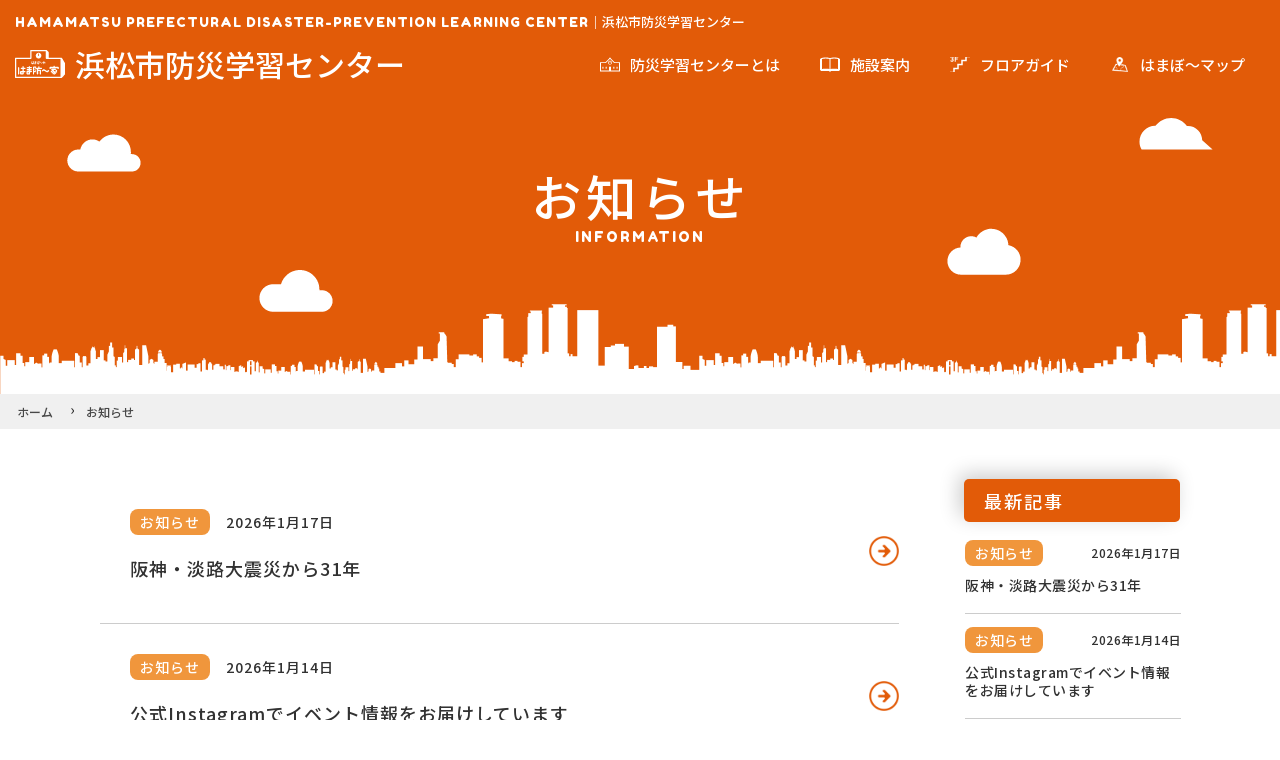

--- FILE ---
content_type: text/html; charset=UTF-8
request_url: https://hamamatsu-bousai.entetsuassist-dms.com/news/page/2/?category1_id=2
body_size: 3759
content:
<meta http-equiv="refresh" content="0;URL=https://www.hamabosai.jp/information/">

<!DOCTYPE html><html lang="ja">
<head>
<meta http-equiv="X-UA-Compatible" content="IE=edge">
<meta http-equiv="Content-Type" content="text/html; charset=utf-8" />
<script type="text/javascript">
var deviceUA = window.document; if (navigator.userAgent.indexOf('iPad') > -1) { deviceUA.write('<meta name="viewport" content="width=1200px, user-scalable=yes">'); } else { deviceUA.write('<meta name="viewport" content="width=device-width, user-scalable=yes">'); }
</script>

<link rel="shortcut icon" href="/src/img/common/favicon.ico">
<link rel="apple-touch-icon-precomposed" href="/src/img/common/webclip.jpg">
<meta name="description" content="浜松市の防災に関する知識の普及及び啓発の拠点施設として、多くの市民に防災の学習や体験の場を提供いたします。"/>
<link rel="canonical" href="https://hamamatsu-bousai.entetsuassist-dms.com/" />
<meta property="og:locale" content="ja_JP" />
<meta property="og:type" content="website" />
<meta property="og:title" content="浜松市防災学習センター「知る・感じる・つながる」" />
<meta property="og:description" content="浜松市の防災に関する知識の普及及び啓発の拠点施設として、多くの市民に防災の学習や体験の場を提供いたします。" />
<meta property="og:url" content="https://hamamatsu-bousai.entetsuassist-dms.com/" />
<meta property="og:site_name" content="浜松市防災学習センター「知る・感じる・つながる」" />
<meta property="og:image" content="/src/img/common/logo_ogp.png" />
<meta property="og:image:secure_url" content="/src/img/common/logo_ogp.png" />
<meta name="twitter:card" content="summary_large_image" />
<meta name="twitter:description" content="浜松市の防災に関する知識の普及及び啓発の拠点施設として、多くの市民に防災の学習や体験の場を提供いたします。" />
<meta name="twitter:title" content="浜松市防災学習センター「知る・感じる・つながる」" />
<meta name="twitter:site" content="@hamamatsubousai" />
<meta name="twitter:image" content="/src/img/common/logo_ogp.png" />
<meta name="twitter:creator" content="@hamamatsubousai" />

<!-- CSS -->
<link type="text/css" rel="stylesheet" href="/src/css/resources/normalize.css" />
<link type="text/css" rel="stylesheet" href="/src/css/resources/csshake.min.css" />
<link type="text/css" rel="stylesheet" href="/src/css/assets/layout.css" />
<link type="text/css" rel="stylesheet" href="/src/css/assets/l_module.css" />
<link type="text/css" rel="stylesheet" href="/src/css/assets/l_gimmick.css" />
<!-- Javascript -->
<script type="text/javascript" src="/src/js/resources/jquery-3.1.1.min.js"></script>
<script type="text/javascript" src="/src/js/resources/jquery.migrate-min.js"></script>
<script type="text/javascript" src="/src/js/resources/jquery.easing.js"></script>
<script type="text/javascript" src="/src/js/assets/gimmick.js"></script>
<!--[if lte IE 8]>
	<link rel="shortcut icon" type="image/x-icon" href="/src/img/common/favicon.ico">
	<script type="text/javascript" src="/src/js/resources/selectivizr-min.js"></script>
<![endif]-->
<!--[if lt IE 9]>
	<script src="/src/js/resources/html5.js"></script>
<![endif]-->

<!-- Fonts -->
<link href="https://fonts.googleapis.com/css?family=Fredoka+One|Noto+Sans+JP:100,300,400,500,700,900|Noto+Serif+JP:200,300,400,500,600,700,900" rel="stylesheet">

<!-- Bing web Master -->
<meta name="msvalidate.01" content="0FDC02FC59C051C7B9F09BE6DD650593" />
<!-- Global site tag (gtag.js) - Google Analytics -->
<script async src="https://www.googletagmanager.com/gtag/js?id=UA-19960457-24"></script>
<script>
  window.dataLayer = window.dataLayer || [];
  function gtag(){dataLayer.push(arguments);}
  gtag('js', new Date());

  gtag('config', 'UA-19960457-24');
</script>
<link type="text/css" rel="stylesheet" href="/src/css/assets/l_sec.css" />
<link type="text/css" rel="stylesheet" href="/src/css/assets/ls_news.css" />
<script type="text/javascript" src="/src/js/assets/g-news.js"></script>
<title>新着情報 | 浜松市防災学習センター「知る・感じる・つながる」</title>

</head>


<body>
<div class="container l_sec ls_news" id="ls_news_list">
<header id="gl-header">	
	<div id="gl-headline"><p><span class="fnt-en-fredokaone">HAMAMATSU PREFECTURAL DISASTER-PREVENTION LEARNING CENTER</span>｜浜松市防災学習センター</p></div>
	<div id="gl-wrap">
		<div id="gl-logo" class="gl-item com-logo"><a class="clg-item" href="https://hamamatsu-bousai.entetsuassist-dms.com/"><span>浜松市防災学習センター</span></a></div>
		<nav id="gl-nav" class="gl-item">
			<a class="gl-n-item gl-n-about" href="/about/"><span>防災学習センターとは</span></a>
			<a class="gl-n-item gl-n-facility" href="/facility/"><span>施設案内</span></a>
			<a class="gl-n-item gl-n-floorguide" href="/floorguide/"><span>フロアガイド</span></a>
		</nav>
	</div>
</header>        
	<div id="intro">
		<div id="int-wrap">
			<div id="int-inner">
				<div id="int-ttlarea">
					<h1 id="int-ttl">新着情報</h1>
					<span id="int-ttl-sub" class="fnt-en-fredokaone">NEWS</span>
				</div>
			</div>
		</div>
		<div class="com-pattern" id="int-pattern"><img class="com-ptn-item com-cloud-01" src="/src/img/common/illust/cloud-white-01.svg">
<img class="com-ptn-item com-cloud-02" src="/src/img/common/illust/cloud-white-02.svg">
<img class="com-ptn-item com-cloud-03" src="/src/img/common/illust/cloud-white-03.svg">
<img class="com-ptn-item com-cloud-04" src="/src/img/common/illust/cloud-white-04.svg"></div>
	</div>



	<div class="breadcrumbs">
		<ul>
			<li itemscope="itemscope" itemtype="http://data-vocabulary.org/Breadcrumb">
				<a href="https://hamamatsu-bousai.entetsuassist-dms.com/" itemprop="url">
					<span itemprop="title">ホーム</span>
				</a>
			</li>
			<li itemscope="itemscope" itemtype="http://data-vocabulary.org/Breadcrumb">
				<a href="https://hamamatsu-bousai.entetsuassist-dms.com/news/page/2/?category1_id=2" itemprop="url">
					<span itemprop="title">新着情報</span>
				</a>
			</li>
		</ul>
	</div>

	<div id="wrap">



		<div id="nws-wrap">



			<div class="nws-item-con" id="nws-main">


				<div class="nws-man-block">
					<div class="nws-categorylist">
						<a class="nws-catlst-item nws-cat-all" href="/news/?"><span>すべて</span></a>
						<a class="nws-catlst-item nws-cat-1" href="/news/?category1_id=1&"><span>はまぼ～日記</span></a>
						<a class="nws-catlst-item nws-cat-2 current" href="/news/?category1_id=2&"><span>講座・イベント</span></a>
						<a class="nws-catlst-item nws-cat-3" href="/news/?category1_id=3&"><span>お知らせ</span></a>
					</div>
				</div>

				<div class="nws-man-block">
					<div class="nws-categorylistttl">
						<p><strong> 講座・イベント </strong>記事一覧</p>
					</div>
				</div>


				<div class="nws-man-block">
					<div class="nws-lst-itemlist">
          <p style="padding-bottom:4em;">該当するデータがありません。</p>

					</div>
				</div>


				<div class="nws-man-block">
					<div class="nws-pagenation">
<div class="pagename"><p>全0件中　11～0件目を表示</p></div><div class="nws-pagenation-wrap"></div>					</div>
				</div>


			</div>



			<div class="nws-item-con" id="nws-side">
						</div>
					</div>
				</section>

				<section class="nws-sid-block nws-sid-category">
					<div class="nws-sid-ttlarea"><h2 class="nws-sid-ttl">カテゴリー</h2></div>
					<div class="nws-sid-bodyarea">
						<div class="nws-categorylist">
						<a class="nws-catlst-item nws-cat-all" href="/news/"><span>すべて</span></a>
						<a class="nws-catlst-item nws-cat-1" href="/news/?category1_id=1"><span>はまぼ～日記</span></a>
						<a class="nws-catlst-item nws-cat-2" href="/news/?category1_id=2"><span>講座・イベント</span></a>
						<a class="nws-catlst-item nws-cat-3" href="/news/?category1_id=3"><span>お知らせ</span></a>
						</div>
					</div>
				</section>

<section class="nws-sid-block nws-sid-archives"><div class="nws-sid-ttlarea"><h2 class="nws-sid-ttl">アーカイブ</h2></div><div class="nws-sid-bodyarea"><div class="nws-archives"><a class="nws-acv-item" href="/news/?setyear=&setmonth="><span><small>年</small><small>月</small>&nbsp;<small>()</small></span></a></div></div></section>
			</div>


		</div>



	</div>



<div class="com-inquiry">
	<div class="ci-inner">
		<div class="ci-ttlarea"><span>お問い合わせ</span></div>
		<div class="ci-bodyarea">
			<dl class="ci-item"><dt>TEL</dt><dd><strong><a href="tel:0534748555">053-474-8555</a></strong></dd></dl>
			<div class="ci-item"><a class="ci-itm-inquiry" href="/inquiry/"><span>お問い合わせ</span></a></div>
			<dl class="ci-item"><dt>開館日</dt><dd>火～日 9:30～17:00</dd></dl>
			<dl class="ci-item"><dt>休館日</dt><dd>月・祝日・年末年始</dd></dl>
		</div>
	</div>
</div>



<section id="relationship">
	<div id="rls-wrap">
		<ul id="rls-list">
			<li class="rls-item"><a href="https://www.city.hamamatsu.shizuoka.jp/" target="_blank"><img src="/src/img/common/logo/cityhamamatsu-normal.png"></a></li>
			<li class="rls-item"><a href="https://entetsu-assist.co.jp/" target="_blank"><img src="/src/img/common/logo/entetsuassist-normal.png"></a></li>
			<li class="rls-item"><a href="https://npo.hamamatsu-pippi.net/" target="_blank"><img src="/src/img/common/logo/pippi-normal.png"></a></li>
		</ul>
	</div>
</section>



<footer id="gl-footer">
	<div id="glf-inner">

		<div id="glf-con">

			<div id="f-credit">
				<div id="f-crd-ttlarea">
					<div id="f-crd-catch">“ 知る・感じる・つながる ”</div>
					<div id="f-crd-ttl">浜松市防災学習センター</div>
				</div>
				<div id="f-crd-address"><dl class="fnt-en-fredokaone"><dt>TEL.</dt><dd><a href="tel:0534748555">053-474-8555</a></dd></dl></div>
				<!-- <div id="f-crd-info"><span>受付：2018年12月1日 9:00～</span></div> -->
				<div id="f-crd-outline">
					<p>〒430-0941  静岡県浜松市中区山下町192</p>
					<dl><dt>FAX.&nbsp;</dt><dd>053-474-8550</dd></dl>
				</div>
			</div>

			<article id="f-relationship">
				<div id="f-rts-ttlarea"><h2 id="f-rts-ttl"><span>《指定管理者》<br class="smartphone-only">遠鉄アシスト・ぴっぴ共同事業体</span></h2></div>
				<div id="f-rts-bodyarea">
					<div class="f-rts-item" id="f-rts-entetsuassist">
						<div class="f-rts-item-ttl"><small class="desktop-only">&nbsp;</small><br class="desktop-only">遠鉄アシスト株式会社</div>
						<div class="f-rts-item-detail">
							<div class="f-rts-item-con"><address>〒430-0933　浜松市中区鍛冶町319-28　遠鉄鍛冶町ビル4階</address></div>
							<div class="f-rts-item-con">
								<dl><dt>TEL.</dt><dd>053-450-1516</dd></dl>
								<dl><dt>FAX.</dt><dd>053-450-1512</dd></dl>
							</div>
							<div class="f-rts-item-con"><a href="https://www.entetsu-assist.co.jp/" target="_blank">https://www.entetsu-assist.co.jp/</a></div>
							<!-- <div class="f-rts-item-con">
								<dl>
									<dt>受付時間</dt><dd>AM9:00 ～ PM6:00</dd>
								</dl>
							</div> -->
						</div>
					</div>
					<div class="f-rts-item" id="f-rts-pippi">
						<div class="f-rts-item-ttl"><small>認定NPO法人</small><br>はままつ子育てネットワークぴっぴ</div>
						<div class="f-rts-item-detail">
							<!-- <div class="f-rts-item-con"><address>〒430-0929　浜松市中区中央三丁目4-18</address></div> -->
							<div class="f-rts-item-con">
								<dl><dt>TEL.</dt><dd>053-457-3418</dd></dl>
								<dl><dt>FAX.</dt><dd>053-457-2901</dd></dl>
							</div>
							<div class="f-rts-item-con"><a href="https://npo.hamamatsu-pippi.net/" target="_blank">https://npo.hamamatsu-pippi.net/</a></div>
							<!-- <div class="f-rts-item-con">
								<dl><dt>e-mail.</dt><dd>pippi@hamamatsu-pippi.net</dd></dl>
							</div> -->
							<!-- <div class="f-rts-item-con">
								<dl><dt>ウェブサイト.</dt><dd><a href="https://npo.hamamatsu-pippi.net/" target="_blank">http://npo.hamamatsu-pippi.net</a></dd></dl>
							</div> -->
						</div>
					</div>
				</div>
			</article>

			<div id="f-copyright"><p>&copy; HAMAMATSU PREFECTURAL DISASTER-PREVENTION LEARNING CENTER</p></div>

		</div>

		<div class="com-pattern" id="f-pattern">
			<img class="com-ptn-item com-cloud-01" src="/src/img/common/illust/cloud-orange-01.svg">
			<img class="com-ptn-item com-cloud-02" src="/src/img/common/illust/cloud-orange-02.svg">
			<img class="com-ptn-item com-cloud-03" src="/src/img/common/illust/cloud-orange-03.svg">
			<img class="com-ptn-item com-cloud-04" src="/src/img/common/illust/cloud-orange-04.svg">
		</div>

	</div>
</footer>



<div class="com-floatingmenu">
	<a class="com-fm-item com-fm-inquiry" href="/inquiry/"><span>お問い合わせ</span></a>
</div></div>


<!-- ▼▼ Tag ▼▼ -->
<!-- ▲▲ Tag ▲▲ -->
<script defer src="https://static.cloudflareinsights.com/beacon.min.js/vcd15cbe7772f49c399c6a5babf22c1241717689176015" integrity="sha512-ZpsOmlRQV6y907TI0dKBHq9Md29nnaEIPlkf84rnaERnq6zvWvPUqr2ft8M1aS28oN72PdrCzSjY4U6VaAw1EQ==" data-cf-beacon='{"version":"2024.11.0","token":"143de6d5b66e43ce8c7bad8632c2f5d7","r":1,"server_timing":{"name":{"cfCacheStatus":true,"cfEdge":true,"cfExtPri":true,"cfL4":true,"cfOrigin":true,"cfSpeedBrain":true},"location_startswith":null}}' crossorigin="anonymous"></script>
</body>
</html>

--- FILE ---
content_type: text/html
request_url: https://www.hamabosai.jp/information/
body_size: 5146
content:
<!doctype html>
<html lang="ja">

<head>
<meta charset="UTF-8" />
<title>お知らせ -  浜松市防災学習センター</title>
<link rel="stylesheet" href="/assets/cms/public.css" media="all" />
<link rel="stylesheet" href="/assets/jplayer.css" media="all" />
<script src="/assets/cms/compat.js"></script>
<script src="/assets/cms/public.js"></script>
<script src="/assets/jplayer.js"></script>
<script>
//<![CDATA[

  SS.config = {"site_url":"/","kana_url":"/kana/","translate_url":"/translate/","theme":{},"recommend":{"receiver_url":"https://www.hamabosai.jp/.s2/recommend/history/receiver.json","params":{"path":"/information/index.html","target_class":"Category::Node::Page","target_id":2230}}};

//]]>
</script><meta name="keywords" content="浜松市防災学習センター" />

  <meta name="viewport" content="width=device-width,initial-scale=1.0,user-scalable=yes,minimum-scale=1.0,maximum-scale=2.0">
  <link href="/css/style.css" media="all" rel="stylesheet" />
  	<script src="/js/modaal.js"></script>
  <script src="/js/common.js"></script>
  <script src="/js/heightLine.js"></script>
  <link rel="icon" type="image/x-icon" href="/img/favicon.ico">
  <!-- fonts -->
  <link href="https://fonts.googleapis.com/css?family=Fredoka+One|Noto+Sans+JP:100,300,400,500,700,900|Noto+Serif+JP:200,300,400,500,600,700,900" rel="stylesheet">
  <!--[if lt IE 9]>
  <script src="/js/flexibility.js"></script>
  <script src="/js/selectivizr.js"></script>
  <script src="/js/html5shiv.js"></script>
  <![endif]-->
  
  <!-- Global site tag (gtag.js) - Google Analytics -->
<script async src="https://www.googletagmanager.com/gtag/js?id=UA-224515240-1"></script>
<script>
  window.dataLayer = window.dataLayer || [];
  function gtag(){dataLayer.push(arguments);}
  gtag('js', new Date());
  gtag('config', 'UA-224515240-1');
</script>


<meta property="og:type" content="article" />
<meta property="og:url" content="https://www.hamabosai.jp/information/" />
<meta property="og:site_name" content="浜松市防災学習センター" />
<meta property="og:title" content="お知らせ -  浜松市防災学習センター" />
<meta property="og:image" content="https://www.hamabosai.jp/img/bg-intro.jpg" />



<meta name="twitter:card" content="summary">
<meta name="twitter:url" content="https://www.hamabosai.jp/information/" />
<meta name="twitter:title" content="お知らせ -  浜松市防災学習センター" />



</head>

<body id="body--information-index" class="body--information">
<div id="page">
  <header id="header">
  <div class="headline pageheadline">
    <p>
      <span class="fnt-en-fredokaone">HAMAMATSU PREFECTURAL DISASTER-PREVENTION LEARNING CENTER</span>｜浜松市防災学習センター
    </p>
  </div>
  <div id="gl-wrap">
    <div id="logo" class="gl-item com-logo">
      <a class="clg-item" href="/">
        <span>浜松市防災学習センター</span>
      </a>
    </div>
    <nav id="nav" class="gl-item">
      <a class="gl-n-item gl-n-about" href="/about/"><span>防災学習センターとは</span></a>
      <a class="gl-n-item gl-n-facility" href="/facility/"><span>施設案内</span></a>
      <a class="gl-n-item gl-n-floorguide" href="/floorguide/"><span>フロアガイド</span></a>
      <a class="gl-n-item gl-n-map" href="/map/"><span>はまぼ〜マップ</span></a>
    </nav>
  </div>
</header>
  <header id="intro">
    <div class="int-wrap">
      <div class="inner">
        <h1 id="int-ttl">お知らせ</h1>
        <span id="int-ttl-sub" class="fnt-en-fredokaone">INFORMATION</span>
      </div>
    </div>
    <div class="com-pattern" id="int-pattern">
  <img class="com-ptn-item com-cloud-01" src="/img/cloud-white-01.svg">
  <img class="com-ptn-item com-cloud-02" src="/img/cloud-white-02.svg">
  <img class="com-ptn-item com-cloud-03" src="/img/cloud-white-03.svg">
  <img class="com-ptn-item com-cloud-04" src="/img/cloud-white-04.svg">
</div>
  </header>
  <div class="crumbs">
    <div class="crumb" itemscope itemtype="https://schema.org/BreadcrumbList">
      <span class="page" itemprop="itemListElement" itemscope itemtype="https://schema.org/ListItem"><span itemprop="name"><a itemprop="item" href="/">ホーム</a></span><meta itemprop="position" content="1"></span><span class="separator">&rsaquo;</span><span class="page" itemprop="itemListElement" itemscope itemtype="https://schema.org/ListItem"><span itemprop="name">お知らせ</span><meta itemprop="position" content="2"></span>
    </div>
</div>

  <div id="wrap">
    <div id="two_column">
      <div id="main" class="page">
        <!-- layout_yield --><div class="category-pages pages">

<article class="article_info">
	<a href="/info_doc/101024.html">
		<div class="text">
			<div class="upper_parts">
				<div class="category_lable info_ctg">お知らせ</div>
				<time>2026年1月17日</time>
			</div>
			<h3>阪神・淡路大震災から31年</h3>
		</div>
	</a>
</article>

<article class="article_info">
	<a href="/info_doc/101015.html">
		<div class="text">
			<div class="upper_parts">
				<div class="category_lable info_ctg">お知らせ</div>
				<time>2026年1月14日</time>
			</div>
			<h3>公式Instagramでイベント情報をお届けしています</h3>
		</div>
	</a>
</article>

<article class="article_info">
	<a href="/info_doc/101013.html">
		<div class="text">
			<div class="upper_parts">
				<div class="category_lable info_ctg">お知らせ</div>
				<time>2026年1月14日</time>
			</div>
			<h3>【開催情報】2月1日（日）防災サロンを開催します</h3>
		</div>
	</a>
</article>

<article class="article_info">
	<a href="/info_doc/100991.html">
		<div class="text">
			<div class="upper_parts">
				<div class="category_lable info_ctg">お知らせ</div>
				<time>2026年1月13日</time>
			</div>
			<h3>【本日締切！】1月24日の講座申込は13日（火）締切です</h3>
		</div>
	</a>
</article>

<article class="article_info">
	<a href="/info_doc/100948.html">
		<div class="text">
			<div class="upper_parts">
				<div class="category_lable info_ctg">お知らせ</div>
				<time>2026年1月6日</time>
			</div>
			<h3>【今週末開催】1月11日（日）防災サロンにぜひお越しください</h3>
		</div>
	</a>
</article>

<article class="article_info">
	<a href="/info_doc/100945.html">
		<div class="text">
			<div class="upper_parts">
				<div class="category_lable info_ctg">お知らせ</div>
				<time>2026年1月5日</time>
			</div>
			<h3>浜松市消防局の「救命講習」1月分の申込み開始！</h3>
		</div>
	</a>
</article>

<article class="article_info">
	<a href="/info_doc/100943.html">
		<div class="text">
			<div class="upper_parts">
				<div class="category_lable info_ctg">お知らせ</div>
				<time>2026年1月5日</time>
			</div>
			<h3>【募集中】2026年2月講座の申込受付中！</h3>
		</div>
	</a>
</article>

<article class="article_info">
	<a href="/info_doc/100779.html">
		<div class="text">
			<div class="upper_parts">
				<div class="category_lable info_ctg">お知らせ</div>
				<time>2026年1月4日</time>
			</div>
			<h3>本日より開館しています</h3>
		</div>
	</a>
</article>

<article class="article_info">
	<a href="/info_doc/100778.html">
		<div class="text">
			<div class="upper_parts">
				<div class="category_lable info_ctg">お知らせ</div>
				<time>2026年1月3日</time>
			</div>
			<h3>【開催情報】1月11日（日）防災サロンを開催します</h3>
		</div>
	</a>
</article>

<article class="article_info">
	<a href="/info_doc/97924.html">
		<div class="text">
			<div class="upper_parts">
				<div class="category_lable info_ctg">お知らせ</div>
				<time>2025年12月27日</time>
			</div>
			<h3>年末年始の休館のお知らせ</h3>
		</div>
	</a>
</article>

</div>

  <nav class="pagination" aria-label="ページネーション">
    
    
        <span class="page current">
  1
</span>

        <span class="page">
  <a rel="next" href="/information/index.p2.html">2</a>
</span>

        <span class="page">
  <a href="/information/index.p3.html">3</a>
</span>

        <span class="page">
  <a href="/information/index.p4.html">4</a>
</span>

        <span class="page">
  <a href="/information/index.p5.html">5</a>
</span>

        <span class="page gap">...</span>

      <span class="next">
  <a rel="next" href="/information/index.p2.html">次のページ</a>
</span>

      <span class="last">
  <a href="/information/index.p32.html">&raquo;</a>
</span>

  </nav>

<!-- /layout_yield -->
      </div>
      <div id="side">
        <div class="article-pages pages">
<section class="sid-block sid_info_recent">
	<h3 class="sid-ttl">最新記事</h3>
	<div class="item-list">

<article>
	<a href="/info_doc/101024.html">
		<div class="text">
			<div class="upper_parts">
				<div class="category_lable info_ctg">お知らせ</div>
				<time>2026年1月17日</time>
			</div>
			<h3>阪神・淡路大震災から31年</h3>
		</div>
	</a>
</article>
 
<article>
	<a href="/info_doc/101015.html">
		<div class="text">
			<div class="upper_parts">
				<div class="category_lable info_ctg">お知らせ</div>
				<time>2026年1月14日</time>
			</div>
			<h3>公式Instagramでイベント情報をお届けしています</h3>
		</div>
	</a>
</article>
 
<article>
	<a href="/info_doc/101013.html">
		<div class="text">
			<div class="upper_parts">
				<div class="category_lable info_ctg">お知らせ</div>
				<time>2026年1月14日</time>
			</div>
			<h3>【開催情報】2月1日（日）防災サロンを開催します</h3>
		</div>
	</a>
</article>
 
 </div>
</section>
</div>

        <section class="sid-block sid_info_ctg">
	<h3 class="sid-ttl">カテゴリー</h3>
	<div class="btn_list">
		<a class="evt_all" href="/information/">すべて</a>
	</div>
</section>
        <section class="sid-block sid_info_acv">
          <h3 class="sid-ttl">アーカイブ</h3>
          <div class="archive-nav">
  <nav class="monthly-nav" aria-label="月別ページ一覧メニュー">
    <ul>
        <li>
            <a href="/info_doc/archive/202601">2026年1月(9)</a>
        </li>
        <li>
            <a href="/info_doc/archive/202512">2025年12月(10)</a>
        </li>
        <li>
            <a href="/info_doc/archive/202511">2025年11月(11)</a>
        </li>
        <li>
            <a href="/info_doc/archive/202510">2025年10月(8)</a>
        </li>
        <li>
            <a href="/info_doc/archive/202509">2025年9月(11)</a>
        </li>
        <li>
            <a href="/info_doc/archive/202508">2025年8月(9)</a>
        </li>
        <li>
            <a href="/info_doc/archive/202507">2025年7月(5)</a>
        </li>
        <li>
            <a href="/info_doc/archive/202506">2025年6月(6)</a>
        </li>
        <li>
            <a href="/info_doc/archive/202505">2025年5月(6)</a>
        </li>
        <li>
            <a href="/info_doc/archive/202504">2025年4月(8)</a>
        </li>
        <li>
            <a href="/info_doc/archive/202503">2025年3月(7)</a>
        </li>
        <li>
            <a href="/info_doc/archive/202502">2025年2月(4)</a>
        </li>
        <li>
            <a href="/info_doc/archive/202501">2025年1月(6)</a>
        </li>
        <li>
            <a href="/info_doc/archive/202412">2024年12月(6)</a>
        </li>
        <li>
            <a href="/info_doc/archive/202411">2024年11月(3)</a>
        </li>
        <li>
            <a href="/info_doc/archive/202410">2024年10月(5)</a>
        </li>
        <li>
            <a href="/info_doc/archive/202409">2024年9月(8)</a>
        </li>
        <li>
            <a href="/info_doc/archive/202408">2024年8月(12)</a>
        </li>
        <li>
            <a href="/info_doc/archive/202407">2024年7月(6)</a>
        </li>
        <li>
            <a href="/info_doc/archive/202406">2024年6月(7)</a>
        </li>
        <li>
            <a href="/info_doc/archive/202405">2024年5月(3)</a>
        </li>
        <li>
            <a href="/info_doc/archive/202404">2024年4月(7)</a>
        </li>
        <li>
            <a href="/info_doc/archive/202403">2024年3月(5)</a>
        </li>
        <li>
            <a href="/info_doc/archive/202402">2024年2月(3)</a>
        </li>
        <li>
            <a href="/info_doc/archive/202401">2024年1月(4)</a>
        </li>
        <li>
            <a href="/info_doc/archive/202312">2023年12月(7)</a>
        </li>
        <li>
            <a href="/info_doc/archive/202311">2023年11月(6)</a>
        </li>
        <li>
            <a href="/info_doc/archive/202310">2023年10月(7)</a>
        </li>
        <li>
            <a href="/info_doc/archive/202309">2023年9月(6)</a>
        </li>
        <li>
            <a href="/info_doc/archive/202308">2023年8月(8)</a>
        </li>
        <li>
            <a href="/info_doc/archive/202307">2023年7月(8)</a>
        </li>
        <li>
            <a href="/info_doc/archive/202306">2023年6月(6)</a>
        </li>
        <li>
            <a href="/info_doc/archive/202305">2023年5月(7)</a>
        </li>
        <li>
            <a href="/info_doc/archive/202304">2023年4月(7)</a>
        </li>
        <li>
            <a href="/info_doc/archive/202303">2023年3月(6)</a>
        </li>
        <li>
            <a href="/info_doc/archive/202302">2023年2月(8)</a>
        </li>
        <li>
            <a href="/info_doc/archive/202301">2023年1月(6)</a>
        </li>
        <li>
            <a href="/info_doc/archive/202212">2022年12月(5)</a>
        </li>
        <li>
            <a href="/info_doc/archive/202211">2022年11月(7)</a>
        </li>
        <li>
            <a href="/info_doc/archive/202210">2022年10月(7)</a>
        </li>
        <li>
            <a href="/info_doc/archive/202209">2022年9月(5)</a>
        </li>
        <li>
            <a href="/info_doc/archive/202208">2022年8月(3)</a>
        </li>
        <li>
            <span>2022年7月(0)</span>
        </li>
        <li>
            <a href="/info_doc/archive/202206">2022年6月(4)</a>
        </li>
        <li>
            <a href="/info_doc/archive/202205">2022年5月(4)</a>
        </li>
        <li>
            <a href="/info_doc/archive/202204">2022年4月(3)</a>
        </li>
        <li>
            <span>2022年3月(0)</span>
        </li>
        <li>
            <span>2022年2月(0)</span>
        </li>
        <li>
            <span>2022年1月(0)</span>
        </li>
        <li>
            <a href="/info_doc/archive/202112">2021年12月(1)</a>
        </li>
        <li>
            <span>2021年11月(0)</span>
        </li>
        <li>
            <span>2021年10月(0)</span>
        </li>
        <li>
            <a href="/info_doc/archive/202109">2021年9月(2)</a>
        </li>
        <li>
            <span>2021年8月(0)</span>
        </li>
        <li>
            <span>2021年7月(0)</span>
        </li>
        <li>
            <a href="/info_doc/archive/202106">2021年6月(1)</a>
        </li>
        <li>
            <span>2021年5月(0)</span>
        </li>
        <li>
            <span>2021年4月(0)</span>
        </li>
        <li>
            <a href="/info_doc/archive/202103">2021年3月(1)</a>
        </li>
        <li>
            <a href="/info_doc/archive/202102">2021年2月(1)</a>
        </li>
        <li>
            <span>2021年1月(0)</span>
        </li>
        <li>
            <a href="/info_doc/archive/202012">2020年12月(1)</a>
        </li>
        <li>
            <span>2020年11月(0)</span>
        </li>
        <li>
            <span>2020年10月(0)</span>
        </li>
        <li>
            <span>2020年9月(0)</span>
        </li>
        <li>
            <span>2020年8月(0)</span>
        </li>
        <li>
            <span>2020年7月(0)</span>
        </li>
        <li>
            <a href="/info_doc/archive/202006">2020年6月(3)</a>
        </li>
        <li>
            <span>2020年5月(0)</span>
        </li>
        <li>
            <a href="/info_doc/archive/202004">2020年4月(2)</a>
        </li>
        <li>
            <span>2020年3月(0)</span>
        </li>
        <li>
            <a href="/info_doc/archive/202002">2020年2月(3)</a>
        </li>
        <li>
            <a href="/info_doc/archive/202001">2020年1月(4)</a>
        </li>
        <li>
            <a href="/info_doc/archive/201912">2019年12月(2)</a>
        </li>
        <li>
            <a href="/info_doc/archive/201911">2019年11月(2)</a>
        </li>
        <li>
            <a href="/info_doc/archive/201910">2019年10月(1)</a>
        </li>
        <li>
            <a href="/info_doc/archive/201909">2019年9月(1)</a>
        </li>
        <li>
            <a href="/info_doc/archive/201908">2019年8月(1)</a>
        </li>
        <li>
            <span>2019年7月(0)</span>
        </li>
        <li>
            <span>2019年6月(0)</span>
        </li>
        <li>
            <span>2019年5月(0)</span>
        </li>
        <li>
            <a href="/info_doc/archive/201904">2019年4月(1)</a>
        </li>
        <li>
            <span>2019年3月(0)</span>
        </li>
        <li>
            <a href="/info_doc/archive/201902">2019年2月(1)</a>
        </li>
        <li>
            <a href="/info_doc/archive/201901">2019年1月(2)</a>
        </li>
        <li>
            <span>2018年12月(0)</span>
        </li>
        <li>
            <a href="/info_doc/archive/201811">2018年11月(1)</a>
        </li>
        <li>
            <span>2018年10月(0)</span>
        </li>
        <li>
            <span>2018年9月(0)</span>
        </li>
        <li>
            <span>2018年8月(0)</span>
        </li>
        <li>
            <span>2018年7月(0)</span>
        </li>
        <li>
            <span>2018年6月(0)</span>
        </li>
        <li>
            <span>2018年5月(0)</span>
        </li>
        <li>
            <span>2018年4月(0)</span>
        </li>
        <li>
            <span>2018年3月(0)</span>
        </li>
        <li>
            <span>2018年2月(0)</span>
        </li>
        <li>
            <span>2018年1月(0)</span>
        </li>
        <li>
            <span>2017年12月(0)</span>
        </li>
        <li>
            <span>2017年11月(0)</span>
        </li>
        <li>
            <span>2017年10月(0)</span>
        </li>
    </ul>
  </nav>
</div>

        </section>
      </div>
    </div>
  </div>
  <div class="com-inquiry">
	<div class="ci-inner">
		<div class="ci-ttlarea">
			<span>浜松市防災学習センター</span>
		</div>
		<div class="ci-bodyarea">
			<dl class="ci-item">
				<dt>TEL</dt>
				<dd><strong>
					<a href="tel:0534748555">053-474-8555</a>
				</strong></dd>
			</dl>
			<div class="ci-item">
				<a href="/inquiry/" class="ci-itm-inquiry">
					<span>お問い合わせ</span>
				</a>
			</div>
			<dl class="ci-item">
				<dt>開館日</dt>
				<dd>火～日 9:30～17:00</dd>
			</dl>
			<dl class="ci-item">
				<dt>休館日</dt>
				<dd>月・祝日・年末年始</dd>
			</dl>
		</div>
	</div>
</div>
  <div class="ss-image-box" id="ss-image-box-10630">
  <div id="rls-wrap">

  <div class="ss-image-box-item-list">
    <span class="ss-image-box-item">
      <a href="https://www.city.hamamatsu.shizuoka.jp/" target="_self" >
          <img alt="浜松市" src="/fs/3/6/3/2/0/_/cityhamamatsu-normal.png" />
      </a>
    </span>
    <span class="ss-image-box-item">
      <a href="https://www.entetsu-assist.co.jp/" target="_self" >
          <img alt="遠鉄アシスト株式会社" src="/fs/3/6/3/2/2/_/entetsuassist-normal.png" />
      </a>
    </span>
    <span class="ss-image-box-item">
      <a href="https://npo.hamamatsu-pippi.net/" target="_self" >
          <img alt="認定NPO法人 はままつ子育てネットワークぴっぴ" src="/fs/3/6/3/2/4/_/pippi-normal.png" />
      </a>
    </span>
  </div>

  </div>
</div>

  <a class="com-fm-item com-fm-inquiry" href="/inquiry/">
		<span>お問い合わせ</span>
	</a>
  <footer id="footer">
	<div class="glf-inner">
		<div class="glf-con">
			<div class="f-credit">
				<div class="f-crd-ttlarea">
					<div class="f-crd-catch">“ 知る・感じる・つながる ”</div>
					<div class="f-crd-ttl">浜松市防災学習センター</div>
				</div>
				<div class="f-crd-address">
					<dl class="fnt-en-fredokaone">
						<dt>TEL.</dt>
						<dd><a href="tel:0534748555">053-474-8555</a></dd>
					</dl>
				</div>
				<div class="f-crd-outline">
					<p>〒430-0941  静岡県浜松市中央区山下町192</p>
					<dl>
						<dt>FAX. </dt>
						<dd>053-474-8550</dd>
					</dl>
				</div>
			</div>
			<article class="f-relationship">
				<div class="f-rts-ttlarea">
					<h2 class="f-rts-ttl">
						<span>《指定管理者》<br class="smartphone-only">
						遠鉄アシスト・ぴっぴ共同事業体</span>
					</h2>
				</div>
				<div class="f-rts-bodyarea">
					<div class="f-rts-item f-rts-entetsuassist">
						<div class="f-rts-item-ttl">
							<small class="desktop-only"> </small>
							<br class="desktop-only">
							遠鉄アシスト株式会社
						</div>
						<div class="f-rts-item-detail">
							<div class="f-rts-item-con">
								<address>〒435-0046　静岡県浜松市中央区丸塚町541-20</address>
							</div>
							<div class="f-rts-item-con">
								<dl>
									<dt>TEL.</dt>
									<dd>053-467-7006</dd>
								</dl>
								<dl>
									<dt>FAX.</dt>
									<dd>053-467-7001</dd>
								</dl>
							</div>
							<div class="f-rts-item-con">
								<a href="https://www.entetsu-assist.co.jp/" target="_blank">https://www.entetsu-assist.co.jp/</a>
							</div>
						</div>
					</div>
					<div class="f-rts-item f-rts-pippi">
						<div class="f-rts-item-ttl">
							<small>認定NPO法人</small>
							<br>はままつ子育てネットワークぴっぴ
						</div>
                       <div class="f-rts-item-detail">
                          <div class="f-rts-item-con">
                                <dl>
									<dt>TEL.</dt>
									<dd>053-477-8873</dd>
                                  </dl>
								<dl>
									<dt>FAX.</dt>
									<dd>053-457-2901</dd>
								</dl>
							</div>
								<dl>
									<dt>MAIL.</dt>
									<dd> pippi@hamamatsu-pippi.net</dd>
								</dl>
							</div>
							<div class="f-rts-item-con">
								<a href="https://npo.hamamatsu-pippi.net/" target="_blank">https://npo.hamamatsu-pippi.net/</a>
							</div>
						</div>
					</div>
				</div>
			</article>
			<div id="copyright">
				<p>© HAMAMATSU PREFECTURAL DISASTER-PREVENTION LEARNING CENTER</p>
			</div>
		</div>
		<div class="com-pattern" id="f-pattern">
			<img class="com-ptn-item com-cloud-01" src="/img/cloud-orange-01.svg">
			<img class="com-ptn-item com-cloud-02" src="/img/cloud-orange-02.svg">
			<img class="com-ptn-item com-cloud-03" src="/img/cloud-orange-03.svg">
			<img class="com-ptn-item com-cloud-04" src="/img/cloud-orange-04.svg">
		</div>
	</div>
</footer>
</div>
</body>

</html>


--- FILE ---
content_type: text/css
request_url: https://hamamatsu-bousai.entetsuassist-dms.com/src/css/assets/layout.css
body_size: 5266
content:
@charset "UTF-8";


/*
	

	Common



 */


/*
	Device for Landscape

--------------------------------------------------- */
#caution_scene,
#fade_scene { display: none; }


/*
	base

--------------------------------------------------- */
* {
	margin: 0;
	padding: 0;

	/*-webkit-box-sizing: border-box;
	-moz-box-sizing: border-box;
	-ms-box-sizing: border-box;
	box-sizing: border-box;*/

	/*-webkit-transition-duration: 0.5s;
	-moz-transition-duration: 0.5s;
	transition-duration: 0.5s;*/

	-webkit-overflow-scrolling: touch;
	-moz-overflow-scrolling: touch;
	overflow-scrolling: touch;

	-webkit-box-sizing: border-box;
	-moz-box-sizing: border-box;
	box-sizing: border-box;
	}
html,
body { height: 100%; }
body {
	/*background-color: rgba(240, 240, 240, 1);*/
	cursor: default;
	color: rgba(50, 50, 50, 1);
	display: block;
	font-family: 'Noto Sans JP', sans-serif;
	font-weight: 500;
	height: 100%;
	line-height: 1;
	overflow-x: hidden;
	position: relative;
	width: 100%;

	-webkit-overflow-scrolling: touch;
	-moz-overflow-scrolling: touch;
	overflow-scrolling: touch;

	-webkit-text-size-adjust: 100%;
	-moz-text-size-adjust: 100%;
	text-size-adjust: 100%;
	}
a,
a:hover { text-decoration: none; }
a:link {}
a:visited {}
img {
	margin: 0;
	max-width: 100%;
	padding: 0;
	vertical-align: bottom;
	outline: none;
	}
img:hover { outline: none; }
ul { list-style: none; }
h1,h2,h3,h4,h5,h6 {
	font-weight: 500;
	margin: 0;
	}
input,
select,
textarea {
	font-family: "ヒラギノ角ゴ Pro W3", "Hiragino Kaku Gothic Pro", "メイリオ", Meiryo, "Osaka", Osaka, Verdana, "ＭＳ Ｐゴシック", "MS P Gothic", san-serif;
	font-size: 16px;
	}
figure,
figcaption {
	margin: 0;
	padding: 0;
	}

::-webkit-selection {
	background-color: rgba(60, 60, 60, 1);
	color: rgba(255, 255, 255, 1);
	}
::-moz-selection {
	background-color: rgba(60, 60, 60, 1);
	color: rgba(255, 255, 255, 1);
	}
::selection {
	background-color: rgba(60, 60, 60, 1);
	color: rgba(255, 255, 255, 1);
	}


/*
	loading

--------------------------------------------------- */


/*
	YouTube

--------------------------------------------------- */
.ytb { padding: 56.25% 0 0; position: relative; width: 100%; }
.ytb iframe { border: none; height: 100%!important; position: absolute; right: 0; top: 0; width: 100%!important; }


/*
	Common

--------------------------------------------------- */

	/* Anchor Position */
	.com-anchor { display: block; }

	/* Link Area */
	.com-linkarea { letter-spacing: -0.4em; }
		.cl-item {
			border: 1px solid rgba(50, 50, 50, 1);
			color: rgba(50, 50, 50, 1);
			display: inline-block;
			letter-spacing: 0em;
			font-family: var(--ff-cg);
			overflow: hidden;
			position: relative;
			}
			.cl-item span {
				position: relative;
				z-index: 1;
				}
		/* Link Area > Scheme */
		.cl-white .cl-item {
			border-color: rgba(255, 255, 255, 1);
			color: rgba(255, 255, 255, 1);
			}

	/* Banner Area */
	.com-bnrarea { letter-spacing: -0.4em; }
		.cb-item {
			letter-spacing: 0em;
			display: inline-block;
			position: relative;
			vertical-align: top;
			}
			.cb-item img { max-width: 100%; }

	/* Share */
	.com-shr-item {
		background-position: center;
		background-repeat: no-repeat;
		color: transparent;
		font-size: 0;
		text-indent: -9999px;
		}
		/* Share > Scheme */
		.com-shr-facebook {
			background-image: url(/src/img/common/social/facebook-white.png);
			background-color: rgba(41, 87, 156, 1);
			}
		.com-shr-twitter {
			background-image: url(/src/img/common/social/twitter-white.png);
			background-color: rgba(50, 167, 224, 1);
			}
		.com-shr-line {
			background-image: url(/src/img/common/social/line-white.png);
			background-color: rgba(0, 185, 0, 1);
			}

	/* Header */
	#gl-header {
		color: rgba(255, 255, 255, 1);
		left: 0;
		position: absolute;
		top: 0;
		width: 100%;
		z-index: 100;
		}
		#gl-headline {}
			#gl-headline p {}
		#gl-wrap {
			display: table;
			width: 100%;
			}
			.gl-item {
				display: table-cell;
				vertical-align: middle;
				}
			#gl-logo { text-align: left; }
				#gl-logo .clg-item { color: rgba(255, 255, 255, 1); }
					#gl-logo .clg-item span {
						background-image: url(/src/img/common/logo/hbc-white.svg);
						background-position: left center;
						background-repeat: no-repeat;
						display: inline-block;
						line-height: 1;
						}
			#gl-nav {
				letter-spacing: -0.4em;
				text-align: right;
				}
				.gl-n-item {
					background-position: left center;
					background-repeat: no-repeat;
					color: rgba(255, 255, 255, 1);
					letter-spacing: 0em;
					display: inline-block;
					vertical-align: middle;
					position: relative;
					}
				.gl-n-about { background-image: url(/src/img/common/icon/school-white.svg); }
				.gl-n-facility { background-image: url(/src/img/common/icon/notebook-white.svg); }
				.gl-n-floorguide { background-image: url(/src/img/common/icon/floor-white.svg); }

		/* Header > Scheme */
		#l_top #gl-header {}
		.l_sec #gl-header {}

	/* Floating Menu */
	.com-floatingmenu {
		position: fixed;
		z-index: 100;
		}
		.com-fm-item {
			color: rgba(255, 255, 255, 1);
			display: block;
			position: relative;
			vertical-align: baseline;
			}
			.com-fm-item span { vertical-align: baseline; }
		/* Floating Menu > Scheme */
		.com-fm-inquiry { background-color: rgba(226, 91, 8, 1); }
		.scrollactive {}
		.scrollpassive {}
		.ls_inquiry .com-floatingmenu { display: none; }

	/* Main */
	.container { position: relative; }

	/* Common - Inquiry */
	.com-inquiry { text-align: center; }
		.ci-inner {
			border-bottom: 1px solid rgba(255, 255, 255, .8);
			border-left: 1px solid rgba(0, 0, 0, .15);
			border-right: 1px solid rgba(255, 255, 255, .8);
			border-top: 1px solid rgba(0, 0, 0, .15);
			display: inline-block;
			overflow: hidden;
			position: relative;
			vertical-align: middle;

			-webkit-border-radius: 10px;
			border-radius: 10px;

			-webkit-box-shadow: 3px 3px 3px rgba(0, 0, 0, .25);
			box-shadow: 3px 3px 3px rgba(0, 0, 0, .25);
			}
		.ci-inner:before,
		.ci-inner:after {
			background-color: rgba(226, 91, 8, 1);
			content: '';
			position: absolute;

			-webkit-transform: rotate(45deg);
			transform: rotate(45deg);
			}
			.ci-ttlarea { text-align: center; }
				.ci-ttlarea span { color: rgba(226, 91, 8, 1); }
			.ci-bodyarea { text-align: left; }
				.ci-item {
					display: table;
					width: 100%;
					}
					.ci-item dt,
					.ci-item dd {
						display: table-cell;
						vertical-align: middle;
						}
					.ci-item dt { font-weight: 700; }
					.ci-item dd {}
						.ci-item dd a { color: inherit; }
						.ci-item dd strong {}
		/* Common - Inquiry - Scheme */
		.ci-itm-inquiry {
			background-color: rgba(226, 91, 8, 1);
			color: rgba(255, 255, 255, 1);
			display: table;
			margin: 0 auto;
			}
			.ci-itm-inquiry span {
				display: table-cell;
				text-align: center;
				vertical-align: middle;
				}

	/* Relationship */
	#relationship {
		background-color: rgba(240, 240, 240, 1);
		margin: 0 auto;
		}
		#rls-wrap {}
			#rls-list {
				letter-spacing: -0.4em;
				text-align: center;
				}
				.rls-item {
					display: inline-block;
					letter-spacing: 0em;
					overflow: hidden;
					position: relative;
					vertical-align: middle;

					-webkit-border-radius: 10px;
					border-radius: 10px;

					-webkit-box-shadow: 3px 3px 3px rgba(0, 0, 0, .25);
					box-shadow: 3px 3px 3px rgba(0, 0, 0, .25);
					}
					.rls-item a { display: block; }
						.rls-item a img { max-width: 100%; }

	/* Footer */
	#gl-footer { position: relative; }
		#gl-footer:before {
			background-image: url(/src/img/common/pattern/bg-footer-top.svg);
			background-position: center top;
			background-repeat: no-repeat;
			content: '';
			display: block;
			position: relative;
			top: 1px;
			width: 100%;
			}
		#glf-inner {
			background-color: rgba(226, 91, 8, 1);
			color: rgba(255, 255, 255, 1);
			position: relative;
			z-index: 1;
			}
		#glf-con {
			position: relative;
			z-index: 1;
			}
		#gl-footer a { color: rgba(255, 255, 255, 1); }

			#f-credit { text-align: center; }
				#f-credit dl {
					display: inline-table;
					vertical-align: top;
					}
					#f-credit dl dt,
					#f-credit dl dd {
						display: table-cell;
						vertical-align: middle;
						}
				#f-credit p { display: inline-block; }
					#f-credit dl dt,
					#f-credit dl dd {}
				#f-crd-ttlarea {}
					#f-crd-catch {}
					#f-crd-ttl {}
				#f-crd-address {}
					#f-crd-address dl {}
						#f-crd-address dl dt,
						#f-crd-address dl dd {}
				#f-crd-info {}
					#f-crd-info span {
						background-color: rgba(255, 255, 255, 1);
						color: rgba(0, 0, 0, .8);
						display: inline-block;
						line-height: 1;

						-webkit-border-radius: 5px;
						border-radius: 5px;
						}
				#f-crd-outline {}
					#f-crd-outline dl {}
						#f-crd-outline dl dt,
						#f-crd-outline dl dd {}

			#f-relationship {}
				#f-rts-ttlarea {}
					#f-rts-ttl { text-align: center; }
						#f-rts-ttl span {
							display: inline-block;
							line-height: 1;
							position: relative;
							}
				#f-rts-bodyarea {}
					.f-rts-item {}
						.f-rts-item-ttl {}
							.f-rts-item-ttl small { display: inline-block; }
						.f-rts-item-detail {}
							.f-rts-item-con {}
								.f-rts-item-con address { font-style: normal; }
								.f-rts-item-con dl {
									display: inline-table;
									vertical-align: top;
									}
									.f-rts-item-con dl dt,
									.f-rts-item-con dl dd {
										display: table-cell;
										vertical-align: top;
										}
									.f-rts-item-con dl dt {}
									.f-rts-item-con dl dd {}
								.f-rts-item-con a {}

				#f-rts-entetsuassist {}
				#f-rts-pippi {}

			#f-copyright {
				background-image: url(/src/img/common/illust/city-white-01.svg);
				background-position: center bottom;
				background-repeat: repeat-x;
				display: table;
				text-align: center;
				width: 100%;
				}
				#f-copyright p {
					color: rgba(0, 0, 0, .8);
					display: table-cell;
					vertical-align: bottom;
					}

		#f-pattern {
			bottom: 0;
			left: 0;
			position: absolute;
			right: 0;
			top: 0;
			}
			#f-pattern .com-ptn-item { position: absolute; }


/*
	

	MediaQuery



 */


@media screen and (min-width: 751px) {


/*
	Scroll Bar - Custmize

--------------------------------------------------- */
::-webkit-scrollbar { width: 15px; }
::-webkit-scrollbar-track {
	/*background: rgba(255, 255, 255, 1);*/
	/*border-left: solid 1px rgba(255, 255, 255, 1);*/
	}
::-webkit-scrollbar-thumb {
	background-color: rgba(230, 90, 10, 1);
	border-radius: 10px;
	box-shadow: inset 0 0 0 2px #fff;
	}


/*
	Common

--------------------------------------------------- */

	/* Anchor Position */
	.com-anchor {
		margin-top: -80px;
		padding-top: 80px;
		}

	/* Link Icon */
	.com-externallink:after {
		height: 10px;
		right: 10px;
		width: 10px;
		}
		.com-externallink.com-el-gray:hover:after { background-image: url(/src/img/common/icon/link-white.svg); }
		.com-externallink.com-el-white:hover:after { background-image: url(/src/img/common/icon/link-gray.svg); }

	/* Link Area */
	.com-linkarea {}
		.cl-item {
			font-size: 14px;
			padding: 10px 45px;

			-webkit-transition: all .5s ease;
			-moz-transition: all .5s ease;
			transition: all .5s ease;
			}
		.cl-item:before {
			background-color: rgba(50, 50, 50, 1);
			content: '';
			left: -20%;
			height: 100%;
			position: absolute;
			top: 0;
			width: 0;
			z-index: 0;

			-webkit-transition: all .75s ease;
			-moz-transition: all .75s ease;
			transition: all .75s ease;

			-webkit-border-radius: 50%;
			-moz-border-radius: 50%;
			border-radius: 50%;
			}
			.cl-item span {}
		/* Link Area > Hover */
		.cl-item:hover {
			color: rgba(255, 255, 255, 1);

			-webkit-border-radius: 20px;
			-moz-border-radius: 20px;
			border-radius: 20px;

			-webkit-box-shadow: 0 5px 35px rgba(0, 0, 0, .15);
			-moz-box-shadow: 0 5px 35px rgba(0, 0, 0, .15);
			box-shadow: 0 5px 35px rgba(0, 0, 0, .15);
			}
		.cl-item:hover:before {
			left: 0;
			width: 100%;

			-webkit-border-radius: 0;
			-moz-border-radius: 0;
			border-radius: 0;
			}
		.cl-white .cl-item:hover { color: rgba(50, 50, 50, 1); }
		.cl-white .cl-item:hover:before { background-color: rgba(255, 255, 255, 1); }

	/* Banner Area */
	.com-bnrarea {}
		.cb-item {
			top: 0;

			-webkit-transition: all .5s ease;
			-moz-transition: all .5s ease;
			transition: all .5s ease;
			}
			.cb-item img {}
		/* Banner Area > Hover */
		.cb-item:hover {
			top: -5px;

			-webkit-box-shadow: 0 5px 20px rgba(0, 0, 0, .3);
			-moz-box-shadow: 0 5px 20px rgba(0, 0, 0, .3);
			box-shadow: 0 5px 20px rgba(0, 0, 0, .3);
			}

	/* Share */
	.com-shr-item {
		background-size: 20px;
    	height: 40px;
    	margin: 0 5px;
    	width: 135px;
		
		-webkit-border-radius: 5px;
		border-radius: 5px;
		}
		/* Share > Scheme */
		.com-shr-facebook {}
		.com-shr-twitter {}
		.com-shr-line { display: none; }

	/* Header */
	#gl-header { padding: 0 15px }
		#gl-headline { padding: 15px 0; }
			#gl-headline p { font-size: 13px; }
			#gl-headline span { letter-spacing: 1px; }
		#gl-wrap {}
			.gl-item {}
			#gl-logo { width: 400px; }
				#gl-logo .clg-item { font-size: 30px; }
					#gl-logo .clg-item span {
						background-size: 50px;
						padding: 5px 0 5px 60px;
						}
			#gl-nav {}
				.gl-n-item {
					background-size: 20px auto;
					font-size: 15px;
					margin: 0 20px;
					padding-left: 30px;
					}

	/* Nav */
	#nav-trigger { display: none; }
		#nt-wrap {}
			#nt-mark {}
				#nt-mark span {}
				#nt-mark span:nth-child(1) {}
				#nt-mark span:nth-child(2) {}
				#nt-mark span:nth-child(3) {}
		/* Nav > Hover */
		.gn-item:hover:after { width: 50%; }

	/* Floating Menu */
	.com-floatingmenu {
		height: 160px;
		right: 0;
		top: 100px;
		}
		.com-fm-item {
			border-bottom: 2px solid rgba(255, 255, 255, 1);
			border-left: 2px solid rgba(255, 255, 255, 1);
			border-top: 2px solid rgba(255, 255, 255, 1);
			margin-bottom: 20px;
			padding: 20px;

			-webkit-writing-mode: vertical-rl;
			-ms-writing-mode: tb-rl;
			writing-mode: vertical-rl;
			white-space: nowrap;

			-webkit-transition: .3s;
			transition: .3s;

			-webkit-box-shadow: 0 10px 20px rgba(0, 0, 0, .2);
			box-shadow: 0 10px 20px rgba(0, 0, 0, .2);

			-webkit-border-radius: 10px 0 0 10px;
			border-radius: 10px 0 0 10px;
			}
			.com-fm-item span {
				font-size: 17px;
				letter-spacing: 1px;
				}
		/* Floating Menu > Scheme */
		.com-fm-inquiry {}
		.scrollactive {}
		.scrollpassive {}
		/* Floating Menu > Hover */
		.com-fm-item:hover { padding-right: 40px; }

	/* Main */
	.container {}

	/* Common - Inquiry */
	.com-inquiry { margin-top: 30px; }
		.ci-inner { padding: 20px 60px; }
		.ci-inner:before,
		.ci-inner:after {
			height: 30px;
			width: 30px;
			}
		.ci-inner:before { left: -15px; top: -15px; }
		.ci-inner:after { bottom: -15px; right: -15px; }
			.ci-ttlarea {}
				.ci-ttlarea span {
					font-size: 20px;
					letter-spacing: 2px;
					}
			.ci-bodyarea { margin-top: 15px; }
				.ci-item {}
					.ci-item dt,
					.ci-item dd {
						font-size: 15px;
						letter-spacing: 1px;
						line-height: 1.75;
						}
					.ci-item dt { width: 65px; }
					.ci-item dd {}
						.ci-item dd strong { font-size: 200%; }
		/* Common - Inquiry - Scheme */
		.ci-itm-inquiry {
			margin-bottom: 10px;
			height: 40px;
			left: 0;
			position: relative;
			top: 0;
			width: 80%;

			-webkit-transition: .3s;
			transition: .3s;

			-webkit-border-radius: 20px;
			border-radius: 20px;

			-webkit-box-shadow: 5px 5px 15px rgba(0, 0, 0, .2);
			box-shadow: 5px 5px 15px rgba(0, 0, 0, .2);
			}
			.ci-itm-inquiry span {
				font-size: 17px;
				letter-spacing: 1px;
				}
		/* Common - Inquiry - Hover */
		.ci-itm-inquiry:hover {
			left: 3px;
			top: 3px;

			-webkit-box-shadow: 2px 2px 5px rgba(0, 0, 0, .4);
			box-shadow: 2px 2px 5px rgba(0, 0, 0, .4);
			}

	/* Relationship */
	#relationship {
		max-width: 900px;
		margin-top: 30px;
		padding: 30px 0;
		}
		#rls-wrap {}
			#rls-list {}
				.rls-item {
					left: 0;
					margin: 0 10px;
					top: 0;

					-webkit-transition: .3s;
					transition: .3s;
					}
					.rls-item a {}
						.rls-item a img {}

		/* Relationship > Hover */
		.rls-item:hover {
			opacity: .7;
			left: 3px;
			top: 3px;

			-webkit-box-shadow: 1px 1px 5px rgba(0, 0, 0, .25);
			box-shadow: 1px 1px 5px rgba(0, 0, 0, .25);
			}

	/* Footer */
	#gl-footer { margin-top: 60px; }
		#gl-footer:before {
			background-size: cover;
			height: 100px;
			}
		_:-ms-lang(x)::-ms-backdrop, #gl-footer:before { background-size: 140%; }
		#glf-inner {}
		#glf-con {}

			#f-credit {}
				#f-credit dl { font-size: 14px; }
					#f-credit dl:after {
						content: '|';
						display: inline-block;
						padding-left: 5px;
						vertical-align: middle;
						}
					#f-credit dl:last-child:after { display: none; }
					#f-credit dl dt,
					#f-credit dl dd {}
					#f-credit dl dt {}
					#f-credit dl dd {}
				#f-credit p { font-size: 15px; }
				#f-crd-ttlarea {}
					#f-crd-catch {
						font-size: 20px;
						margin-bottom: 5px;
						}
					#f-crd-ttl { font-size: 35px; }
				#f-crd-address { margin-top: 15px; }
					#f-crd-address dl {}
						#f-crd-address dl dt { font-size: 20px; }
						#f-crd-address dl dd { font-size: 35px; }				
				#f-crd-info { padding: 10px 0; }
					#f-crd-info span { padding: 5px 35px; }
				#f-crd-outline {
					margin-top: 10px;
					display: inline-table;
					}
					#f-crd-outline dl {
						display: table-cell;
						padding: 0 15px;
						vertical-align: middle;
						/*font-size: 13px;*/
						}

			#f-relationship { padding: 40px 0; }
				#f-rts-ttlarea {}
					#f-rts-ttl {}
						#f-rts-ttl span {
							font-size: 17px;
							padding-right: 10px;
							}
						#f-rts-ttl span:before,
						#f-rts-ttl span:after {
							background-color: rgba(255, 255, 255, .5);
							content: '';
							height: 1px;
							position: absolute;
							top: 50%;
							width: 55%;

							-webkit-transform: translateY(-50%);
							transform: translateY(-50%);
							}
						#f-rts-ttl span:before { right: 100%; }
						#f-rts-ttl span:after { left: 100%; }
				#f-rts-bodyarea {
					display: table;
					margin: 20px auto 0;
					max-width: 900px;
					text-align: left;
					}
					.f-rts-item {
						border-right: 1px solid rgba(255, 255, 255, .4);
						display: table-cell;
						padding: 0 30px;
						vertical-align: top;
						width: 50%;
						}
						.f-rts-item:last-child { border-right: none; }
						.f-rts-item-ttl { font-size: 23px; }
							.f-rts-item-ttl small {
								font-size: 15px;
								margin-bottom: 5px;
								}
						.f-rts-item-detail {
							font-size: 13px;
							line-height: 1.75;
							letter-spacing: 1px;
							margin-top: 20px;
							}
							.f-rts-item-con {}
								.f-rts-item-con address {}
								.f-rts-item-con dl {}
									.f-rts-item-con dl:after { content: '／'; }
									.f-rts-item-con dl:last-child:after { display: none; }
									.f-rts-item-con dl dt,
									.f-rts-item-con dl dd { padding: 0 5px; }
								.f-rts-item-con a {}

				#f-rts-entetsuassist {}
				#f-rts-pippi {}

		#f-copyright {
			background-size: contain;
			height: 200px;
			}
			#f-copyright p {
				font-size: 13px;
				padding-bottom: 20px;
				}

		#f-pattern {}
			#f-pattern .com-ptn-item { max-width: 80px; }

		/* Intro > Scheme */
		#f-pattern .com-cloud-01 { bottom: 120%; left: 5%; }
		#f-pattern .com-cloud-02 { bottom: 130%; right: 5%; }
		#f-pattern .com-cloud-03 { bottom: 115%; left: 20%; }
		#f-pattern .com-cloud-04 { bottom: 115%; right: 10%; }


}


/* ------------------------------------------------ */


@media screen and (max-width: 750px) {


/*
	Common

--------------------------------------------------- */

	/* Anchor Position */
	.com-anchor {
		margin-top: -60px;
		padding-top: 60px;
		}

	/* Link Icon */
	.com-externallink:after {
		height: 10px;
		right: 10px;
		width: 10px;
		}

	/* Link Area */
	.com-linkarea { margin-top: 20px; }
		.cl-item {
			font-size: 14px;
			padding: 10px 30px;
			}
			.cl-item span {}

	/* Share */
	.com-shr-item {
		background-size: 20px;
	    height: 40px;
	    margin: 0 2.5px;
	    width: 60px;
		
		-webkit-border-radius: 5px;
		border-radius: 5px;
		}
		/* Share > Scheme */
		.com-shr-facebook {}
		.com-shr-twitter {}
		.com-shr-line {}

	/* Header */
	#gl-header {}
		#gl-headline { padding: 10px 10px 0; }
			#gl-headline p {
				font-size: 10px;
				line-height: 1.2;
				}
			#gl-headline span {}
		#gl-wrap { padding: 10px 0; }
			.gl-item { padding: 0 10px; }
			#gl-logo { /*width: 65%;*/ }
				#gl-logo .clg-item { font-size: 11px; }
					#gl-logo .clg-item span {
						background-size: 25px;
						padding: 5px 0 5px 35px;
						}
			#gl-nav {}
				.gl-n-item {
					background-size: 25px auto;
					background-position: center;
					font-size: 15px;
					height: 40px;
					width: 40px;
					}
					.gl-n-item span {
						font-size: 0;
						text-indent: -9999px;
						overflow: hidden;
						}
	/* Header */
	.l_sec #gl-headline { display: none; }

	/* Nav */
	#nav-trigger {
		cursor: pointer;
		display: table;
		height: 60px;
		position: fixed;
		top: 0;
		right: 0;
		width: 60px;
		z-index: 1000;

		-webkit-transition-duration: .5s;
		-moz-transition-duration: .5s;
		transition-duration: .5s;
		}
		#nt-wrap {
			background-color: rgba(100, 170, 56, 0);
			display: table-cell;
			height: 100%;
			width: 100%;
			vertical-align: middle;
			text-align: center;

			-webkit-transition-duration: .5s;
			-moz-transition-duration: .5s;
			transition-duration: .5s;
			}
			#nt-mark {
			    height: 20px;
			    margin: 0 auto;
			    position: relative;
			    width: 25px;
			    z-index: 200;
				}
				#nt-mark span {
					background: rgba(255, 255, 255, 1);
					display: block;
					width: 25px;
					height: 3px;
					position: absolute;

					-webkit-transition: .5s;
					-moz-transition: .5s;
					transition: .5s;

					-webkit-border-radius: 1.5px;
					-moz-border-radius: 1.5px;
					border-radius: 1.5px;
					}
				#nt-mark span:nth-child(1) { top: 0; }
				#nt-mark span:nth-child(2) { top: 10px; }
				#nt-mark span:nth-child(3) { top: 20px; }
	/*#gl-nav {
		left: 200%;
		opacity: 0;
		padding-top: 60px;
		top: 0;
		width: 100%;

		-webkit-transition: all .5s ease-in-out;
		-moz-transition: all .5s ease-in-out;
		transition: all .5s ease-in-out;

		-webkit-filter: blur(20px);
		-moz-filter: blur(20px);
		filter: blur(20px);
		}
		#gn-scrollarea {
			height: 100%;
			overflow-y: scroll;
			}
			#gn-wrap {
				padding: 0 30px;
				text-align: center;
				}
				.gn-item {
					display: inline-block;
					font-size: 14px;
					letter-spacing: 3px;
					padding: 20px 0;
					vertical-align: top;
					width: 160px;
					}*/

	/* Floating Menu */
	.com-floatingmenu {
		bottom: -100%;
		left: 10px;
		right: 10px;
		text-align: right;

		-webkit-transition: .5s;
		transition: .5s;
		}
		.com-fm-item {
			border: 2px solid rgba(255, 255, 255, 1);
			display: inline-table;
			height: 50px;
			text-align: center;
			width: 200px;

			-webkit-box-shadow: 5px 5px 15px rgba(0, 0, 0, .3);
			box-shadow: 5px 5px 15px rgba(0, 0, 0, .3);

			-webkit-border-radius: 25px;
			border-radius: 25px;
			}
			.com-fm-item span {
				display: table-cell;
				font-size: 15px;
				letter-spacing: 1px;
				vertical-align: middle;
				}
		/* Floating Menu > Scheme */
		.scrollpassive {}
		.scrollactive .com-floatingmenu { bottom: 10px; }

	/* Main */
	.container {}

	/* Common - Inquiry */
	.com-inquiry {
		margin-top: 20px;
		padding: 0 10px;
		}
		.ci-inner { padding: 20px 30px; }
		.ci-inner:before,
		.ci-inner:after {
			height: 20px;
			width: 20px;
			}
		.ci-inner:before { left: -10px; top: -10px; }
		.ci-inner:after { bottom: -10px; right: -10px; }
			.ci-ttlarea {}
				.ci-ttlarea span {
					font-size: 16px;
					letter-spacing: 2px;
					}
			.ci-bodyarea { margin-top: 10px; }
				.ci-item {}
					.ci-item dt,
					.ci-item dd {
						font-size: 13px;
						letter-spacing: 1px;
						line-height: 1.75;
						}
					.ci-item dt { width: 45px; }
					.ci-item dd {}
						.ci-item dd strong { font-size: 180%; }
		/* Common - Inquiry - Scheme */
		.ci-itm-inquiry {
			margin-bottom: 10px;
			height: 30px;
			position: relative;
			width: 80%;

			-webkit-border-radius: 15px;
			border-radius: 15px;

			-webkit-box-shadow: 5px 5px 15px rgba(0, 0, 0, .2);
			box-shadow: 5px 5px 15px rgba(0, 0, 0, .2);
			}
			.ci-itm-inquiry span {
				font-size: 15px;
				letter-spacing: 1px;
				}

	/* Relationship */
	#relationship {
		margin-top: 30px;
		padding: 20px 0;
		}
		#rls-wrap {}
			#rls-list {}
				.rls-item {
					margin: 0 5px 10px;
					max-width: 140px;
					}
					.rls-item a {}
						.rls-item a img {}

	/* Footer */
	#gl-footer { margin-top: 60px; }
		#gl-footer:before {
			background-size: cover;
			height: 50px;
			}
		#glf-inner {}
		#glf-con {}

			#f-credit { padding: 0 15px; }
				#f-credit dl { font-size: 13px; }
					#f-credit dl dt,
					#f-credit dl dd {}
					#f-credit dl dt {}
					#f-credit dl dd {}
				#f-credit p { font-size: 12px; }
				#f-crd-ttlarea {}
					#f-crd-catch {
						font-size: 15px;
						margin-bottom: 5px;
						}
					#f-crd-ttl { font-size: 20px; }
				#f-crd-address { margin-top: 15px; }
					#f-crd-address dl {}
						#f-crd-address dl dt { font-size: 15px; }
						#f-crd-address dl dd { font-size: 25px; }				
				#f-crd-info { padding: 15px 0 10px; }
					#f-crd-info span {
						font-size: 13px;
						padding: 7.5px 30px;
						}
				#f-crd-outline { margin-top: 10px; }
					#f-crd-outline dl { font-size: 12px; }

			#f-relationship { padding: 40px 15px 0; }
				#f-rts-ttlarea {}
					#f-rts-ttl {}
						#f-rts-ttl span {
							font-size: 15px;
							line-height: 1.5;
							padding-right: 10px;
							}
				#f-rts-bodyarea {}
					.f-rts-item {
						border-bottom: 1px solid rgba(255, 255, 255, .4);
						margin: 0 10px;
						padding: 20px 0;
						}
						.f-rts-item:last-child { border-bottom: none; }
						.f-rts-item-ttl {
							font-size: 18px;
							line-height: 1.3;
							}
							.f-rts-item-ttl small {
								font-size: 13px;
								margin-bottom: 3px;
								}
						.f-rts-item-detail {
							font-size: 12px;
							line-height: 1.5;
							letter-spacing: 1px;
							margin-top: 10px;
							}
							.f-rts-item-con {}
								.f-rts-item-con address {}
								.f-rts-item-con dl {}
									.f-rts-item-con dl dt {}
									.f-rts-item-con dl dd { padding-left: 10px; }
								.f-rts-item-con a {}

				#f-rts-entetsuassist {}
				#f-rts-pippi {}

		#f-copyright {
			background-size: cover;
			height: 140px;
			padding: 0 15px;
			}
			#f-copyright p {
				font-size: 10px;
				line-height: 1.3;
				padding-bottom: 10px;
				}

		#f-pattern {}
			#f-pattern .com-ptn-item { max-width: 40px; }

		/* Intro > Scheme */
		#f-pattern .com-cloud-01 { bottom: 120%; left: -5%; }
		#f-pattern .com-cloud-02 { bottom: 110%; right: 0; }
		#f-pattern .com-cloud-03 { bottom: 110%; left: 20%; }
		#f-pattern .com-cloud-04 { bottom: 115%; right: 30%; }


}


/* ------------------------------------------------ */


@media (orientation: landscape) {

}


/* ------------------------------------------------ */


@media (orientation: portrait) {

}

--- FILE ---
content_type: text/css
request_url: https://hamamatsu-bousai.entetsuassist-dms.com/src/css/assets/l_module.css
body_size: 285
content:
@charset "UTF-8";


/*
	

	Module



 */


/* Font Family */
.fnt-en-fredokaone { font-family: 'Fredoka One', cursive; }
.fnt-en-notoserif { font-family: 'Noto Serif JP', sans-serif; }


/* Text Color */
.dc-txtcolor-dib { display: inline-block; }
.txt-cl-red { color: rgba(215, 0, 0, 1); }
.txt-cl-blue { color: rgba(33, 161, 238, 1); }
.txt-cl-pink { color: rgba(231, 77, 135, 1); }
.txt-cl-green { color: rgba(50, 190, 70, 1); }
.txt-cl-orange { color: rgba(230, 90, 10, 1); }
.txt-cl-yellow { color: rgba(255, 252, 0, 1); }


/*
	

	MediaQuery



 */


@media screen and (min-width: 751px) {


/* Device */
.desktop-only {}
.smartphone-only { display: none; }
.desktop-only-di { display: inline; }
.desktop-only-dib { display: inline-block; }
.desktop-only-db { display: block; }
.smartphone-only-di,
.smartphone-only-dib,
.smartphone-only-db { display: none; }


/* Text Size */
.mdl-ttl-min { font-size: 14px; }


}


@media screen and (max-width: 750px) {


/* Device */
.desktop-only { display: none; }
.smartphone-only { display: block; }
.desktop-only-di,
.desktop-only-dib,
.desktop-only-db { display: none; }
.smartphone-only-di { display: inline; }
.smartphone-only-dib { display: inline-block; }
.smartphone-only-db { display: block; }


/* Text Size */
.mdl-ttl-min { font-size: 12px; }


/* Slider > Slick Slider */
.container .slick-dots { bottom: -10px; }
	.container .slick-dots li {
		height: 10px;
		width: 10px;
		}
	.container .slick-dots li button {
		height: 10px;
		width: 10px;
		text-indent: -9999px;
		}
	.container .slick-dots li button::before {
		background-color: rgba(0, 0, 0, .5);
		height: 10px;
		width: 10px;

		-webkit-border-radius: 50%;
		-moz-border-radius: 50%;
		border-radius: 50%;
		}


}

--- FILE ---
content_type: text/css
request_url: https://hamamatsu-bousai.entetsuassist-dms.com/src/css/assets/l_gimmick.css
body_size: 8
content:
@charset "UTF-8";


/*
	

	Gimmick



 */


/*
	Animation - Parts

--------------------------------------------------- */
.com-pattern {}
	.com-ptn-item {}

.com-cloud-01 {
	-webkit-animation: floating_vertical 15s 5s ease-in-out infinite alternate;
	animation: floating_vertical 15s 5s ease-in-out infinite alternate;
	}
.com-cloud-02 {
	-webkit-animation: floating_vertical 5s 15s ease-in-out infinite alternate;
	animation: floating_vertical 5s 15s ease-in-out infinite alternate;
	}
.com-cloud-03 {
	-webkit-animation: floating_vertical 10s 5s ease-in-out infinite alternate;
	animation: floating_vertical 10s 5s ease-in-out infinite alternate;
	}
.com-cloud-04 {
	-webkit-animation: floating_vertical 5s 10s ease-in-out infinite alternate;
	animation: floating_vertical 5s 10s ease-in-out infinite alternate;
	}


/*
	Animation

--------------------------------------------------- */

	/* Animation > Floating Vertical */
	@-webkit-keyframes floating_vertical {
	    0% { -webkit-transform: translateY(-10%); }
	    50% { -webkit-transform: translateY(10%); }
	    100% { -webkit-transform: translateY(-10%); }
	}
	@-moz-keyframes floating_vertical {
	    0% { -moz-transform: translateY(-10%); }
	    50% { -moz-transform: translateY(10%); }
	    100% { -moz-transform: translateY(-10%); }
	}
	@keyframes floating_vertical {
	    0% {
	        -webkit-transform: translateY(-10%);
	        -moz-transform: translateY(10%);
	        transform: translateY(-10%);
	        }
	    50% {
	        -webkit-transform: translateY(-10%);
	        -moz-transform: translateY(-10%);
	        transform: translateY(10%);
	        }
	    100% {
	        -webkit-transform: translateY(-10%);
	        -moz-transform: translateY(10%);
	        transform: translateY(-10%);
	        }
	}



/*
	

	MediaQuery



 */


@media screen and (min-width: 751px) {


/*
	Common

--------------------------------------------------- */


}


/* ------------------------------------------------ */


@media screen and (max-width: 750px) {


/*
	Common

--------------------------------------------------- */


}

--- FILE ---
content_type: text/css
request_url: https://hamamatsu-bousai.entetsuassist-dms.com/src/css/assets/l_sec.css
body_size: 1186
content:
@charset "UTF-8";


/*
	

	Second Common



 */


/* Intro */
#intro {
	background-color: rgba(226, 91, 8, 1);
	position: relative;
	}
	#intro::after {
		background-image: url(/src/img/common/illust/city-white-01.png);
		background-position: left top;
		background-repeat: repeat-x;
		bottom: 0;
		content: '';
		display: block;
		left: 0;
		position: absolute;
		width: 100%;
		z-index: 2;
		}
	#int-wrap {
		display: table;
		position: relative;
		text-align: center;
		width: 100%;
		z-index: 1;
		}
		#int-inner {
			display: table-cell;
			vertical-align: middle;
			}
			#int-ttlarea { color: rgba(255, 255, 255, 1); }
				#int-ttl {}
				#int-ttl-sub { display: block; }

	#int-pattern {
		bottom: 0;
		left: 0;
		position: absolute;
		right: 0;
		top: 0;
		}
		#int-pattern .com-ptn-item { position: absolute; }

/* Breadcrumbs */
.breadcrumbs {
	background-color: rgba(238, 238, 238, 1);
	position: relative;
	z-index: 1;
	}
	.breadcrumbs ul {
		list-style-type: none;
		letter-spacing: -0.4em;
		margin: 0 auto;
		text-align: left;
		}
		.breadcrumbs ul li {
			letter-spacing: 0em;
			position: relative;
			}
			.breadcrumbs ul li:after {
				content: '》';
				font-size: 11px;
				position: absolute;
				right: 0;
				top: 58%;
				width: 1px;

				-webkit-transform: translateY(-50%);
				-moz-transform: translateY(-50%);
				transform: translateY(-50%);
				}
			.breadcrumbs ul li:last-child:after { display: none; }
			.breadcrumbs ul li a,
			.breadcrumbs ul li span {
				color: rgba(0, 0, 0, .7);
				line-height: 1;
				}

/* Main */
#wrap {}

	/* Anchor */
	.sec-anchor {
		position: relative;
		z-index: 100;
		}
		.sec-anc-list { text-align: center; }
			.sec-anc-item {
				background-image: url(/src/img/common/arrow/facedown-orange.png);
				background-repeat: no-repeat;
				background-color: rgba(255, 255, 255, 1);
				color: rgba(50, 50, 50, 1);
				display: inline-table;
				position: relative;

				-webkit-box-shadow: 3px 3px 10px rgba(0, 0, 0, .2);
				box-shadow: 3px 3px 10px rgba(0, 0, 0, .2);
				}
				.sec-anc-item span {
					display: table-cell;
					vertical-align: middle;
					}

		/* Anchor > Scheme */
		.anc-fixed {
			left: 0;
			position: fixed;
			top: 0;
			width: 100%;
			}




/*
	

	MediaQuery



 */


@media screen and (min-width: 751px) {



/* Intro */
#intro { padding: 170px 0 150px; }
	#intro::after {
		background-size: auto 100px;
		height: 90px;
		}
	#int-wrap {}
		#int-inner {}
			#int-ttlarea {}
				#int-ttl {
					font-size: 50px;
					letter-spacing: 5px;
					}
				#int-ttl-sub {
					font-size: 14px;
					letter-spacing: 2px;
					margin-top: 10px;
					}

	#int-pattern {}
		#int-pattern .com-ptn-item { max-width: 80px; }
		#int-pattern .com-cloud-01 { bottom: 55%; left: 5%; }
		#int-pattern .com-cloud-02 { bottom: 60%; right: 5%; }
		#int-pattern .com-cloud-03 { bottom: 20%; left: 20%; }
		#int-pattern .com-cloud-04 { bottom: 30%; right: 20%; }

/* Breadcrumbs */
.breadcrumbs {}
	.breadcrumbs ul { width: 100%; }
		.breadcrumbs ul li {
			display: inline-block;
			padding: 10px 15px;
			}
			.breadcrumbs ul li:after {}
			.breadcrumbs ul li a,
			.breadcrumbs ul li span {
				display: inline-block;
				font-size: 12px;
				vertical-align: middle;
				}

/* Main */
#wrap { padding-top: 50px; }

	/* Anchor */
	.sec-anchor {
		height: 80px;
		margin-top: 30px;
		}
		.sec-anc-list {
			top: 0;

			-webkit-transition: .3s;
			transition: .3s;
			}
			.sec-anc-item {
				background-position: right 10px center;
				background-size: 20px;
				height: 80px;
				left: 0;
				margin: 0 10px 10px;
				top: 0;
				width: 300px;

				-webkit-border-radius: 40px;
				border-radius: 40px;

				-webkit-transition: .3s;
				transition: .3s;
				}
				.sec-anc-item span { font-size: 20px; }

		/* Anchor > Hover */
		.sec-anc-item:hover {
			color: rgba(223, 91, 8, 1);
			left: 3px;
			top: 3px;

			-webkit-box-shadow: 1px 1px 5px rgba(0, 0, 0, .2);
			box-shadow: 1px 1px 5px rgba(0, 0, 0, .2);
			}

		/* Anchor > Scheme */
		.anc-fixed {
			left: 0;
			position: fixed;
			top: 10px;
			width: 100%;
			}
			.anc-fixed .sec-anc-item {
				height: 50px;

				-webkit-border-radius: 25px;
				border-radius: 25px;

				-webkit-box-shadow: 0 20px 20px rgba(0, 0, 0, .05);
				box-shadow: 0 20px 20px rgba(0, 0, 0, .05);
				}
				.anc-fixed .sec-anc-item span { font-size: 18px; }
			.anc-fixed .sec-anc-item:hover {
				-webkit-box-shadow: 1px 1px 5px rgba(0, 0, 0, .2);
				box-shadow: 1px 1px 5px rgba(0, 0, 0, .2);
				}


}


/* ------------------------------------------------ */


@media screen and (max-width: 750px) {


/* Intro */
#intro { padding: 100px 0 90px; }
	#intro::after {
		background-size: cover;
		height: 50px;
		}
	#int-wrap {}
		#int-inner {}
			#int-ttlarea {}
				#int-ttl {
					font-size: 25px;
					letter-spacing: 5px;
					line-height: 1.3;
					}
				#int-ttl-sub {
					font-size: 11px;
					letter-spacing: 2px;
					margin-top: 10px;
					}

	#int-pattern { overflow: hidden; }
		#int-pattern .com-ptn-item { max-width: 40px; }
		#int-pattern .com-cloud-01 { bottom: 50%; left: 5%; }
		#int-pattern .com-cloud-02 { bottom: 45%; right: 5%; }
		#int-pattern .com-cloud-03 { bottom: 20%; right: 20%; }
		#int-pattern .com-cloud-04 { bottom: 15%; left: 10%; }

/* Breadcrumbs */
.breadcrumbs {
	min-width: 0;
	overflow-x: scroll;
	}
	.breadcrumbs ul {
		display: block;
		width: 100%;
		white-space: nowrap;
		}
		.breadcrumbs ul li {
			display: inline-block;
			padding: 5px 12.5px 8px;
			}
			.breadcrumbs ul li:after {
				font-size: 10px;
				top: 50%;
				}
			.breadcrumbs ul li:last-child:after {}
			.breadcrumbs ul li a,
			.breadcrumbs ul li span {
				color: rgba(0, 0, 0, 0.6);
				font-size: 10px;
				}

/* Main */
#wrap {}

	/* Anchor */
	.sec-anchor {
		height: 60px;
		margin-top: 20px;
		}
		.sec-anc-list {
			display: -webkit-flex;
			display: flex;
			-webkit-justify-content: center;
			justify-content: center;

			top: 0;

			-webkit-transition: .3s;
			transition: .3s;
			}
			.sec-anc-item {
				background-position: center bottom 5px;
				background-size: 10px;
				margin: 0 5px;
				padding: 0 10px 10px;
				height: 60px;

				-webkit-border-radius: 15px;
				border-radius: 15px;
				}
				.sec-anc-item span { font-size: 12px; }

		/* Anchor > Scheme */
		.anc-fixed {
			left: 0;
			position: fixed;
			top: 5px;
			width: 100%;
			}
			.anc-fixed .sec-anc-item {
				height: 50px;

				-webkit-box-shadow: 0 15px 15px rgba(0, 0, 0, .05);
				box-shadow: 0 15px 15px rgba(0, 0, 0, .05);
				}
				.anc-fixed .sec-anc-item span { font-size: 12px; }


}

--- FILE ---
content_type: text/css
request_url: https://hamamatsu-bousai.entetsuassist-dms.com/src/css/assets/ls_news.css
body_size: 4218
content:
@charset "UTF-8";


/*
	

	お知らせ
	/news/



 */


/*
	Common

--------------------------------------------------- */
#nws-wrap { margin: 0 auto; }
	.nws-item-con {}
	#nws-main {}
	#nws-side {}

	/* Common > Share */
	.nws-share {
		align-items: center;
		display: flex;
		justify-content: center;
		}

	/* Common > Parts */
		/* Common > Parts > Category */
		.nws-categorylist {}
			.nws-catlst-item {
				background-color: rgba(255, 255, 255, 1);
				color: rgba(255, 255, 255, 1);
				}
				.nws-catlst-item span {}
			/* Common > Parts > Category > Scheme */
			.nws-categorylist .nws-cat-all { color: rgba(226, 91, 8, 1); }
		/* Common > Parts > Data Area */
		.nws-dataarea {
			align-items: start;
			display: flex;
			justify-content: start;
			}
			.nws-dataarea span {}
			.nws-cat { color: rgba(255, 255, 255, 1); }
			.nws-data {}
			/* Common > Parts > Data Area > Scheme */
			.nws-cat-all .nws-cat { background-color: rgba(226, 91, 8, 1); }
			.nws-cat-1 .nws-cat { background-color: rgba(30, 190, 170, 1); }
			.nws-cat-2 .nws-cat { background-color: rgba(70, 190, 20, 1); }
			.nws-cat-3 .nws-cat { background-color: rgba(240, 150, 60, 1); }

	/* Common > Main */
	.nws-man-block {}
		/* Common > Main > Category */
		.nws-man-block .nws-categorylist { letter-spacing: -0.4em; }
			.nws-man-block .nws-catlst-item {
				border: 2px solid;
				display: inline-table;
				text-align: center;
				}
				.nws-man-block .nws-catlst-item span {
					display: table-cell;
					font-weight: 700;
					vertical-align: middle;
					}
			/* Common > Main > Category > Scheme */
			.nws-man-block .nws-categorylist .nws-cat-all { border-color: rgba(226, 91, 8, 1); }
			.nws-man-block .nws-categorylist .nws-cat-1 {
				border-color: rgba(30, 190, 170, 1);
				color: rgba(30, 190, 170, 1);
				}
			.nws-man-block .nws-categorylist .nws-cat-2 {
				border-color: rgba(70, 190, 20, 1);
				color: rgba(70, 190, 20, 1);
				}
			.nws-man-block .nws-categorylist .nws-cat-3 {
				border-color: rgba(240, 150, 60, 1);
				color: rgba(240, 150, 60, 1);
				}
		/* Common > Main > Category */
		.nws-man-block .nws-lst-itemlist a .nws-lst-item {
			background-image: url(/src/img/common/arrow/right-orange.png);
			background-position: right center;
			}
		/* Common > Main > CategoryListTitle */
		.nws-categorylistttl { border-top: 1px solid rgba(0, 0, 0, .2); }
			.nws-categorylistttl p {}
				.nws-categorylistttl p strong {}
		/* Common > Main > Pagenation */
		.nws-pagenation { text-align: center; }
			.nws-pagename {}
				.nws-pagename p {}
			.nws-pagenation-wrap {
				align-items: center;
				display: flex;
				justify-content: center;
				}
				.nws-pn-item {
					background-position: center;
					background-repeat: no-repeat;
					border: 1px solid rgba(226, 91, 8, 1);
					color: rgba(226, 91, 8, 1);
					display: inline-table;
					}
					.nws-pn-item span {
						display: table-cell;
						vertical-align: middle;
						}
			/* Common > Main > Pagenation > Scheme */
			.nws-pn-current {
				background-color: rgba(226, 91, 8, 1);
				color: rgba(255, 255, 255, 1);

				-webkit-border-radius: 50%;
				border-radius: 50%;
				}

	/* Common > Side */
	.nws-sid-block {}
		.nws-sid-ttlarea {
			background-repeat: no-repeat;
			background-color: rgba(226, 91, 8, 1);
			color: rgba(255, 255, 255, 1);
			}
			.nws-sid-ttl { font-weight: 700; }
		.nws-sid-bodyarea {}
		/* Common > Side > Latest Post List */
		.nws-latestpostlist {}
			.nws-latestpostlist .nws-sid-ttlarea {}
			.nws-latestpostlist .nws-lst-item {
				border-bottom: 1px solid rgba(0, 0, 0, .2);
				border-top: none;
				}
		/* Common > Side > Archives */
		.nws-archives {}
			.nws-acv-item { color: inherit; }
				.nws-acv-item span {}
		/* Common > Side > Category */
		.nws-sid-block .nws-categorylist {}
			.nws-sid-block.nws-sid-category .nws-sid-ttlarea { background-image:url(/src/img/common/icon/school-white.svg); }
			.nws-sid-block .nws-catlst-item { display: block; }
				.nws-sid-block .nws-catlst-item span {
					color: rgba(255, 255, 255, 1);
					display: block;
					}
			/* Common > Parts > Category > Scheme */
			.nws-sid-block .nws-categorylist .nws-cat-all span { background-color: rgba(226, 91, 8, 1); }
			.nws-sid-block .nws-categorylist .nws-cat-1 span { background-color: rgba(30, 190, 170, 1); }
			.nws-sid-block .nws-categorylist .nws-cat-2 span { background-color: rgba(70, 190, 20, 1); }
			.nws-sid-block .nws-categorylist .nws-cat-3 span { background-color: rgba(240, 150, 60, 1); }


/*
	List

--------------------------------------------------- */

	/* List > Main */

		/* List > Main > Item List */
		.nws-lst-itemlist { border-bottom: 1px solid rgba(0, 0, 0, .2); }
		.nws-lst-itemlist a { color: inherit; }
			.nws-lst-item {
				background-repeat: no-repeat;
				border-top: 1px solid rgba(0, 0, 0, .2);
				}
				.nws-lst-thumbarea {}
					.nws-lst-thumbitem {
						background-color: rgba(240, 150, 60, 1);
						overflow: hidden;
						position: relative;

						-webkit-box-shadow: 10px 10px 20px rgba(0, 0, 0, .2);
						box-shadow: 10px 10px 20px rgba(0, 0, 0, .2);
						}
						.nws-lst-thumbitem img {
							vertical-align: middle;
							width: 100%;
							}
				.nws-lst-bodyarea {}
					.nws-lst-dataarea {}
						.nws-lst-dataarea span {}
						.nws-lst-dataarea .nws-cat {}
						.nws-lst-dataarea .nws-data {}
					.nws-lst-ttlarea {}
						.nws-lst-ttlarea h2 {}

		/* List > Main > Pagenation */
		#ls_news_list .nws-pagenation {}
			#ls_news_list .nws-pagename {}
				#ls_news_list .nws-pagename p {}
			#ls_news_list .nws-pagenation-wrap {}
				#ls_news_list .nws-pn-item {}
					#ls_news_list .nws-pn-item span {}
			/* List > Main > Pagenation > Scheme */
			#ls_news_list .nws-pn-prev,
			#ls_news_list .nws-pn-next {
				color: transparent;
				font-size: 0;
				text-indent: -9999px;
				}
			#ls_news_list .nws-pn-prev { background-image: url(/src/img/common/arrow/left-orange.png); }
			#ls_news_list .nws-pn-next { background-image: url(/src/img/common/arrow/right-orange.png); }


/*
	Detail

--------------------------------------------------- */

	/* Detail > Intro */
	#ls_news_detail #intro {}
		#ls_news_detail .int-inner {}
			#ls_news_detail #int-ttlarea {}
				#ls_news_detail #int-ttl-sub {}
				#ls_news_detail #int-ttl {}

	/* Detail > Main */
	#ls_news_detail .nws-man-block {}

		/* Detail > Main > Contents Area */
		.nws-detail-wrap {}
			.nws-dtl-dataarea {}
				.nws-dtl-dataarea span {}
				.nws-dtl-dataarea .nws-cat {}
				.nws-dtl-dataarea .nws-data {}
			.nws-dtl-ttlarea {}
				.nws-dtl-ttlarea h1 { font-weight: 700; }
			.nws-dtl-thumbarea {}
				.nws-dtl-thumbitem {}
					.nws-dtl-thumbitem img { width: 100%; }
			.nws-dtl-txtarea {
				background-color: rgba(255, 255, 255, 1);
				position: relative;
				}
				.nws-dtl-txtarea p { word-break: break-all; }
				.nws-dtl-txtarea p img {
					height: auto !important;
					max-width: 100% !important;
					width: 100% !important;
					}
				.nws-dtl-txtarea p a {
					color: rgba(226, 91, 8, 1);
					text-decoration: underline;
					/*background-color: rgba(226, 91, 8, 1);
					color: rgba(255, 255, 255, 1);
					display: inline-block;
					line-height: 1;
					vertical-align: middle;*/
					}
			/* Detail > Main > Contents Area > Event */
			.nws-dtl-evt-wrap {}
				.nws-dtl-evt-ttlarea { text-align: left; }
					.nws-dtl-evt-ttl {
						background-color: rgba(230, 90, 10, 1);
						color: rgba(255, 255, 255, 1);
						display: inline-block;
						line-height: 1;
						}
				.nws-dtl-evt-outline { border-bottom: 1px solid rgba(0, 0, 0, .3); }
					.nde-otl-item {
						display: table;
						width: 100%;
						}
						.nde-otl-item dt,
						.nde-otl-item dd {
							display: table-cell;
							vertical-align: middle;
							}
						.nde-otl-item dt {
							border-top: 2px solid rgba(230, 90, 10, 1);
							color: rgba(230, 90, 10, 1);
							text-align: center;
							}
						.nde-otl-item dd { border-top: 1px solid rgba(0, 0, 0, .2); }
				.nws-dtl-evt-att {}
					.nws-dtl-evt-att p {}
				.nws-dtl-evt-linkarea {}
					.nde-la-item {
						background-repeat: no-repeat;
						border: 1px solid;
						color: rgba(255, 255, 255, 1);
						display: inline-table;
						text-align: center;
						position: relative;

						-webkit-box-shadow: 10px 10px 20px rgba(0, 0, 0, .2);
						box-shadow: 10px 10px 20px rgba(0, 0, 0, .2);
						}
						.nde-la-item span {
							display: table-cell;
							vertical-align: middle;
							}
					.nde-la-pdf {
						background-image: url(/src/img/common/icon/pdf-white.svg);
						background-color: rgba(66, 103, 178, 1);
						border-color: rgba(66, 103, 178, 1);
						}
					.nde-la-reserv {
						background-color: rgba(29, 161, 242, 1);
						border-color: rgba(29, 161, 242, 1);
						}

		/* Detail > Main > Pagenation */
		#ls_news_detail .nws-pagenation {}
			#ls_news_detail .nws-pagename {}
				#ls_news_detail .nws-pagename p {}
			#ls_news_detail .nws-pagenation-wrap {}
				#ls_news_detail .nws-pn-item {}
					#ls_news_detail .nws-pn-item span {}
			/* Detail > Main > Pagenation > Scheme */
			#ls_news_detail .nws-pn-prev {}
			#ls_news_detail .nws-pn-next {}
			#ls_news_detail .nws-pn-current {}

		/* Detail > Main > Category */
		#ls_news_detail .nws-man-block .nws-categorylist {
			background-color: rgba(240, 240, 240, 1);
			text-align: center;
			}



/*
	

	MediaQuery



 */


@media screen and (min-width: 751px) {


/*
	Common

--------------------------------------------------- */
#nws-wrap {
	max-width: 1200px;
	padding: 0 60px 80px;

	align-items: start;
    display: flex;
    justify-content: start;
    flex-flow: row-reverse;
	}
	.nws-item-con {}
	#nws-main { width: 74%; }
	#nws-side {
		margin-right: 6%;
		width: 20%;
		}

	/* Common > Share */
	.nws-share {}

	/* Common > Parts */
		/* Common > Parts > Category */
		.nws-categorylist {}
			.nws-catlst-item {}
				.nws-catlst-item span {}
		/* Common > Parts > Category */
		.nws-dataarea {}
			.nws-dataarea span {
				font-size: 15px;
				line-height: 1;
				padding: 5px 10px;
				}
			.nws-cat {
				-webkit-border-radius: 5px;
				border-radius: 5px;
				}
			.nws-data {}

	/* Common > Main */
	.nws-man-block {}
		/* Common > Main > Category */
		.nws-man-block .nws-categorylist {
			align-items: start;
			display: flex;
			justify-content: start;
			}
			.nws-man-block .nws-catlst-item {
				height: 40px;
				margin: 1%;
				width: 23%;

				-webkit-border-radius: 5px;
				border-radius: 5px;

				-webkit-transition: .3s;
				transition: .3s;
				}
				.nws-man-block .nws-catlst-item span {
					font-size: 18px;
					letter-spacing: 1px;
					}
			/* Common > Main > Category > Scheme */
			.nws-man-block .nws-categorylist .nws-cat-all.current,
			.nws-man-block .nws-categorylist .nws-cat-1.current,
			.nws-man-block .nws-categorylist .nws-cat-2.current,
			.nws-man-block .nws-categorylist .nws-cat-3.current { color: rgba(255, 255, 255, 1); }
			.nws-man-block .nws-categorylist .nws-cat-all.current { background-color: rgba(226, 91, 8, 1); }
			.nws-man-block .nws-categorylist .nws-cat-1.current { background-color: rgba(30, 190, 170, 1); }
			.nws-man-block .nws-categorylist .nws-cat-2.current { background-color: rgba(70, 190, 20, 1); }
			.nws-man-block .nws-categorylist .nws-cat-3.current { background-color: rgba(240, 150, 60, 1); }
			/* Common > Main > Category > Hover */
			.nws-man-block .nws-categorylist .nws-cat-all:hover,
			.nws-man-block .nws-categorylist .nws-cat-1:hover,
			.nws-man-block .nws-categorylist .nws-cat-2:hover,
			.nws-man-block .nws-categorylist .nws-cat-3:hover { color: rgba(255, 255, 255, 1); }
			.nws-man-block .nws-categorylist .nws-cat-all:hover { background-color: rgba(226, 91, 8, 1); }
			.nws-man-block .nws-categorylist .nws-cat-1:hover { background-color: rgba(30, 190, 170, 1); }
			.nws-man-block .nws-categorylist .nws-cat-2:hover { background-color: rgba(70, 190, 20, 1); }
			.nws-man-block .nws-categorylist .nws-cat-3:hover { background-color: rgba(240, 150, 60, 1); }
		/* Common > Main > Category */
		.nws-man-block .nws-lst-itemlist a .nws-lst-item {
			background-position: right center;
			background-size: 20px;
			}
		/* Common > Main > CategoryListTitle */
		.nws-categorylistttl {
			margin-top: 20px;
			padding-top: 25px;
			}
			.nws-categorylistttl p { font-size: 17px; }
				.nws-categorylistttl p strong { font-size: 150%; }
		/* Common > Main > Pagenation */
		.nws-pagenation {}
			.nws-pagename {}
				.nws-pagename p {}
			.nws-pagenation-wrap {}
				.nws-pn-item {}
					.nws-pn-item span {}
			/* Common > Main > Pagenation > Scheme */
			.nws-pn-current {}

	/* Common > Side */
	.nws-sid-block { margin-bottom: 30px; }
		.nws-sid-ttlarea {
			background-position: left 10px center;
			background-size: 30px;
			padding: 12.5px 20px;

			-webkit-border-radius: 5px;
			border-radius: 5px;

			-webkit-box-shadow: -5px -5px 20px rgba(0, 0, 0, .2);
			box-shadow: -5px -5px 20px rgba(0, 0, 0, .2);
			}
			.nws-sid-ttl {
				font-size: 18px;
				letter-spacing: 2px;
				}
		.nws-sid-bodyarea {}
		/* Common > Side > Latest Post List */
		.nws-latestpostlist {}
			.nws-latestpostlist a { color: inherit; }
			.nws-latestpostlist .nws-lst-item { padding: 15px 0; }
				.nws-latestpostlist .nws-lst-item .nws-lst-bodyarea {
					padding: 0;
					width: auto;
					}
					.nws-latestpostlist .nws-dataarea span { font-size: 12px; }
					.nws-latestpostlist .nws-lst-ttlarea { margin-top: 10px; }
						.nws-latestpostlist .nws-lst-ttlarea h2 { font-size: 13px; }
		/* Common > Side > Archives */
		.nws-archives {}
			.nws-acv-item {
				border-bottom: 1px solid rgba(0, 0, 0, .3);
				display: block;
				padding: 15px;

				-webkit-transition: .3s;
				transition: .3s;
				}
				.nws-acv-item span {
					font-size: 16px;
					letter-spacing: 1px;
					}
			/* Common > Side > Archives > Hover */
			.nws-acv-item:hover { padding-left: 20px; }
		/* Common > Side > Category */
		.nws-sid-block.nws-sid-category .nws-sid-ttlarea { padding-left: 50px; }
		.nws-sid-block.nws-sid-category .nws-sid-bodyarea { padding: 5px 10px 0; }
		.nws-sid-block .nws-categorylist { text-align: left; }
			.nws-sid-block .nws-catlst-item {
				display: block;
				margin-top: 5px;

				-webkit-transition: .3s;
				transition: .3s;
				}
				.nws-sid-block .nws-catlst-item span {
					font-size: 16px;
					letter-spacing: 1px;
					padding: 10px 15px;

					-webkit-border-radius: 15px;
					border-radius: 15px;
					}
			/* Common > Side > Category > Hover */
			.nws-sid-block .nws-catlst-item:hover { padding-left: 20px; }


/*
	List

--------------------------------------------------- */

	/* List > Main */

		/* List > Main > Item List */
		.nws-lst-itemlist { margin-top: 30px; }
			.nws-lst-item {
				padding: 30px;

				align-items: start;
				display: flex;
				justify-content: start;
				}
				.nws-lst-thumbarea { width: 30%; }
					.nws-lst-thumbitem {
						-webkit-border-radius: 10px;
						border-radius: 10px;

						-webkit-transition: .3s;
						transition: .3s;
						}
						.nws-lst-thumbitem img {
							-webkit-transform: rotate(0.0001deg);
							transform: rotate(0.0001deg);

							-webkit-transition: transform .3s linear;
							transition: transform .3s linear;
							}
				.nws-lst-bodyarea {
					padding-left: 30px;
					width: 70%;
					}
					.nws-lst-dataarea {}
						.nws-lst-dataarea span {}
						.nws-lst-dataarea .nws-cat {}
						.nws-lst-dataarea .nws-data {}
					.nws-lst-ttlarea { margin-top: 20px; }
						.nws-lst-ttlarea h2 {
							font-size: 20px;
							letter-spacing: 1px;
							line-height: 1.5;

							-webkit-transition: .3s;
							transition: .3s;
							}
			/* List > Main > Item List > Hover */
			a .nws-lst-item:hover .nws-lst-thumbitem,
			a .nws-lst-item:hover .nws-lst-thumbitem img {
				-webkit-transform: scale(1.1);
				transform: scale(1.1);
				}
			a .nws-cat-all:hover .nws-lst-ttlarea h2 { color: rgba(226, 91, 8, 1); }
			a .nws-cat-1:hover .nws-lst-ttlarea h2 { color: rgba(30, 190, 170, 1); }
			a .nws-cat-2:hover .nws-lst-ttlarea h2 { color: rgba(70, 190, 20, 1); }
			a .nws-cat-3:hover .nws-lst-ttlarea h2 { color: rgba(240, 150, 60, 1); }

		/* List > Main > Pagenation */
		#ls_news_list .nws-pagenation { margin-top: 20px; }
			#ls_news_list .nws-pagename {}
				#ls_news_list .nws-pagename p { font-size: 16px; }
			#ls_news_list .nws-pagenation-wrap { margin-top: 15px; }
				#ls_news_list .nws-pn-item {
					background-size: 25px;
					height: 50px;
					margin: 5px;
					width: 50px;

					-webkit-border-radius: 10px;
					border-radius: 10px;
					}
					#ls_news_list .nws-pn-item span {}
			/* List > Main > Pagenation > Hover */
			#ls_news_list .nws-pn-item:hover {
				background-color: rgba(226, 91, 8, 1);
				color: rgba(255, 255, 255, 1);
				}
			#ls_news_list .nws-pn-prev:hover { background-image: url(/src/img/common/arrow/left-white.png); }
			#ls_news_list .nws-pn-next:hover { background-image: url(/src/img/common/arrow/right-white.png); }


/*
	Detail

--------------------------------------------------- */

	/* Detail > Intro */
	#ls_news_detail #intro { padding: 120px 0; }
		#ls_news_detail .int-inner {}
			#ls_news_detail #int-ttlarea {}
				#ls_news_detail #int-ttl-sub {}
				#ls_news_detail #int-ttl { font-size: 40px; }

	/* Detail > Main */
	#ls_news_detail .nws-man-block { margin-bottom: 40px; }

		/* Detail > Main > Contents Area */
		.nws-detail-wrap {}
			.nws-dtl-dataarea {}
				.nws-dtl-dataarea span {}
				.nws-dtl-dataarea .nws-cat {}
				.nws-dtl-dataarea .nws-data {}
			.nws-dtl-ttlarea { margin-top: 25px; }
				.nws-dtl-ttlarea h1 {
					font-size: 30px;
					letter-spacing: 1px;
					line-height: 1.35;
					}
			.nws-dtl-thumbarea { margin-top: 35px; }
				.nws-dtl-thumbitem {}
					.nws-dtl-thumbitem img {
						-webkit-border-radius: 20px;
						border-radius: 20px;

						-webkit-box-shadow: 15px 15px 30px rgba(0, 0, 0, .2);
						box-shadow: 15px 15px 30px rgba(0, 0, 0, .2);
						}
			.nws-dtl-txtarea {
				margin: 20px 20px 0;
				padding: 30px 40px;

				-webkit-border-radius: 20px;
				border-radius: 20px;
				}
				.nws-dtl-txtarea p {
					font-size: 17px;
					line-height: 2;
					margin-bottom: 20px;
					text-align: justify;
					}
				.nws-dtl-txtarea p img {
					-webkit-border-radius: 10px;
					border-radius: 10px;
					}
				.nws-dtl-txtarea p a {
					/*font-size: 16px;
					left: 0;
					padding: 10px 20px;
					position: relative;
					top: 0;

					-webkit-border-radius: 5px;
					border-radius: 5px;

					-webkit-transition: .3s;
					transition: .3s;

					-webkit-box-shadow: 5px 5px 10px rgba(0, 0, 0, .2);
					box-shadow: 5px 5px 10px rgba(0, 0, 0, .2);*/
					}
			/* Detail > Main > Contents Area > Hover */
			/*.nws-dtl-txtarea p a:hover {
				left: 3px;
				top: 3px;

				-webkit-box-shadow: 2px 2px 5px rgba(0, 0, 0, .4);
				box-shadow: 2px 2px 5px rgba(0, 0, 0, .4);
				}*/
			/* Detail > Main > Contents Area > Event */
			.nws-dtl-evt-wrap { margin: 0 60px; }
				.nws-dtl-evt-ttlarea {}
					.nws-dtl-evt-ttl {
						font-size: 20px;
						padding: 5px 30px;

						-webkit-border-radius: 5px;
						border-radius: 5px;
						}
				.nws-dtl-evt-outline { margin-top: 15px; }
					.nde-otl-item {}
						.nde-otl-item dt,
						.nde-otl-item dd {
							font-size: 16px;
							line-height: 1.75;
							padding: 15px;
							}
						.nde-otl-item dt { width: 20%; }
						.nde-otl-item dd {}
				.nws-dtl-evt-att { margin-top: 15px; }
					.nws-dtl-evt-att p {
						font-size: 14px;
						line-height: 1.5;
						}
				.nws-dtl-evt-linkarea {
					margin-top: 30px;

					align-items: center;
					display: flex;
					justify-content: center;
					}
					.nde-la-item {
						background-position: left 20px center;
						background-size: 35px;
						height: 60px;
						left: 0;
						margin: 0 10px 10px;
						top: 0;
						width: 300px;

						-webkit-border-radius: 30px;
						border-radius: 30px;

						-webkit-transition: .3s;
						transition: .3s;
						}
						.nde-la-item span {
							font-size: 20px;
							letter-spacing: 1px;
							}
				/* Detail > Main > Contents Area > Event > Hover */
				.nde-la-item:hover {
					left: 3px;
					top: 3px;

					-webkit-box-shadow: 5px 5px 10px rgba(0, 0, 0, .4);
					box-shadow: 5px 5px 10px rgba(0, 0, 0, .4);
					}
				.nde-la-pdf:hover {
					background-image: url(/src/img/common/icon/pdf-blue.svg);
					background-color: rgba(255, 255, 255, 1);
					color: rgba(66, 103, 178, 1);
					}
				.nde-la-reserv:hover {
					background-color: rgba(255, 255, 255, 1);
					color: rgba(29, 161, 242, 1);
					}

		/* Detail > Main > Pagenation */
		#ls_news_detail .nws-pagenation { margin-top: 30px; }
			#ls_news_detail .nws-pagenation-wrap {}
				#ls_news_detail .nws-pn-item {
					height: 40px;
					margin: 5px;
					padding: 0 40px;

					-webkit-border-radius: 5px;
					border-radius: 5px;
					}
					#ls_news_detail .nws-pn-item span {}
			/* Detail > Main > Pagenation > Hover */
			#ls_news_detail .nws-pn-item:hover {
				background-color: rgba(226, 91, 8, 1);
				color: rgba(255, 255, 255, 1);
				}

		/* Detail > Main > Category */
		#ls_news_detail .nws-man-block .nws-categorylist {
			margin-top: 30px;
			padding: 20px;
			
			-webkit-border-radius: 5px;
			border-radius: 5px;
			}



}


/* ------------------------------------------------ */


@media screen and (max-width: 750px) {


/*
	Common

--------------------------------------------------- */
#nws-wrap { margin-top: 20px; }
	.nws-item-con {}
	#nws-main {}
	#nws-side { padding: 40px 20px 30px; }

	/* Common > Share */
	.nws-share { margin-top: 40px; }

	/* Common > Parts */
		/* Common > Parts > Category */
		.nws-categorylist {}
			.nws-catlst-item {}
				.nws-catlst-item span {}
		/* Common > Parts > Category */
		.nws-dataarea {}
			.nws-dataarea span {
				font-size: 12px;
				line-height: 1;
				padding: 5px 10px;
				}
			.nws-cat {
				-webkit-border-radius: 5px;
				border-radius: 5px;
				}
			.nws-data {}

	/* Common > Main */
	.nws-man-block {}
		/* Common > Main > Category */
		.nws-man-block .nws-categorylist { text-align: center; }
			.nws-man-block .nws-catlst-item {
				height: 50px;
				margin: 5px;
				width: 140px;

				-webkit-border-radius: 5px;
				border-radius: 5px;
				}
				.nws-man-block .nws-catlst-item span {
					font-size: 14px;
					letter-spacing: 1px;
					}
		/* Common > Main > Category */
		.nws-man-block .nws-lst-itemlist a .nws-lst-item {
			background-position: right 20px bottom 15px;
			background-size: 15px;
			}
		/* Common > Main > CategoryListTitle */
		.nws-categorylistttl {
			margin-top: 20px;
			padding: 20px 20px 0;
			}
			.nws-categorylistttl p { font-size: 14px; }
				.nws-categorylistttl p strong { font-size: 120%; }
		/* Common > Main > Pagenation */
		.nws-pagenation {}
			.nws-pagename {}
				.nws-pagename p {}
			.nws-pagenation-wrap {}
				.nws-pn-item {}
					.nws-pn-item span {}

	/* Common > Side */
	.nws-sid-block { margin-bottom: 30px; }
		.nws-sid-ttlarea {
			background-position: left 10px center;
			background-size: 25px;
			padding: 15px;

			-webkit-border-radius: 5px;
			border-radius: 5px;

			-webkit-box-shadow: -5px -5px 20px rgba(0, 0, 0, .2);
			box-shadow: -5px -5px 20px rgba(0, 0, 0, .2);
			}
			.nws-sid-ttl {
				font-size: 17px;
				letter-spacing: 2px;
				}
		.nws-sid-bodyarea {}
		/* Common > Side > Latest Post List */
		.nws-latestpostlist { padding: 0 5px; }
			.nws-latestpostlist a { color: inherit; }
			.nws-latestpostlist .nws-lst-item { padding: 15px 0; }
				.nws-latestpostlist .nws-lst-item .nws-lst-bodyarea { margin-top: 0; }
					.nws-latestpostlist .nws-dataarea span { font-size: 12px; }
					.nws-latestpostlist .nws-lst-ttlarea { margin-top: 10px; }
						.nws-latestpostlist .nws-lst-ttlarea h2 { font-size: 13px; }
		/* Common > Side > Archives */
		.nws-archives {}
			.nws-acv-item {
				border-bottom: 1px solid rgba(0, 0, 0, .3);
				display: block;
				padding: 12.5px;
				}
				.nws-acv-item span {
					font-size: 14px;
					letter-spacing: 1px;
					}
		/* Common > Side > Category */
		.nws-sid-block.nws-sid-category .nws-sid-ttlarea { padding-left: 40px; }
		.nws-sid-block .nws-categorylist { padding-left: 15px; }
			.nws-sid-block .nws-catlst-item {
				display: block;
				margin-top: 5px;
				}
				.nws-sid-block .nws-catlst-item span {
					font-size: 16px;
					letter-spacing: 1px;
					padding: 8px 20px;

					-webkit-border-radius: 15px;
					border-radius: 15px;
					}


/*
	List

--------------------------------------------------- */

	/* List > Main */

		/* List > Main > Item List */
		.nws-lst-itemlist { margin-top: 20px; }
			.nws-lst-item { padding: 20px 20px 30px; }
				.nws-lst-thumbarea {}
					.nws-lst-thumbitem {
						-webkit-border-radius: 10px;
						border-radius: 10px;
						}
						.nws-lst-thumbitem img {}
				.nws-lst-bodyarea { margin-top: 15px; }
					.nws-lst-dataarea {}
						.nws-lst-dataarea span {}
						.nws-lst-dataarea .nws-cat {}
						.nws-lst-dataarea .nws-data {}
					.nws-lst-ttlarea { margin-top: 10px; }
						.nws-lst-ttlarea h2 {
							font-size: 15px;
							letter-spacing: 1px;
							line-height: 1.5;
							}

		/* List > Main > Pagenation */
		#ls_news_list .nws-pagenation { margin-top: 20px; }
			#ls_news_list .nws-pagename {}
				#ls_news_list .nws-pagename p { font-size: 13px; }
			#ls_news_list .nws-pagenation-wrap { margin-top: 15px; }
				#ls_news_list .nws-pn-item {
					background-size: 15px;
					height: 30px;
					margin: 5px;
					width: 30px;

					-webkit-border-radius: 5px;
					border-radius: 5px;
					}
					#ls_news_list .nws-pn-item span {}


/*
	Detail

--------------------------------------------------- */

	/* Detail > Intro */
	#ls_news_detail #intro { padding: 80px 0 60px; }
		#ls_news_detail .int-inner {}
			#ls_news_detail #int-ttlarea {}
				#ls_news_detail #int-ttl-sub {}
				#ls_news_detail #int-ttl {}

	/* Detail > Main */
	#ls_news_detail .nws-man-block { margin-bottom: 20px; }

		/* Detail > Main > Contents Area */
		.nws-detail-wrap { padding: 0 20px; }
			.nws-dtl-dataarea {}
				.nws-dtl-dataarea span {}
				.nws-dtl-dataarea .nws-cat {}
				.nws-dtl-dataarea .nws-data {}
			.nws-dtl-ttlarea { margin-top: 15px; }
				.nws-dtl-ttlarea h1 {
					font-size: 20px;
					letter-spacing: 1px;
					line-height: 1.5;
					}
			.nws-dtl-thumbarea { margin: 20px -20px 0; }
				.nws-dtl-thumbitem {}
					.nws-dtl-thumbitem img {}
			.nws-dtl-txtarea { padding-top: 20px; }
				.nws-dtl-txtarea p {
					font-size: 13px;
					line-height: 1.75;
					margin-bottom: 15px;
					text-align: justify;
					}
				.nws-dtl-txtarea p img {
					-webkit-border-radius: 5px;
					border-radius: 5px;
					}
				.nws-dtl-txtarea p a {
					/*font-size: 13px;
					padding: 10px 20px;

					-webkit-border-radius: 5px;
					border-radius: 5px;

					-webkit-box-shadow: 5px 5px 10px rgba(0, 0, 0, .2);
					box-shadow: 5px 5px 10px rgba(0, 0, 0, .2);*/
					}
			/* Detail > Main > Contents Area > Event */
			.nws-dtl-evt-wrap { margin-top: 30px; }
				.nws-dtl-evt-ttlarea {}
					.nws-dtl-evt-ttl {
						font-size: 15px;
						line-height: 1.35;
						padding: 10px 20px;

						-webkit-border-radius: 5px;
						border-radius: 5px;
						}
				.nws-dtl-evt-outline { margin-top: 15px; }
					.nde-otl-item {}
						.nde-otl-item dt,
						.nde-otl-item dd {
							font-size: 13px;
							line-height: 1.5;
							}
						.nde-otl-item dt {
							padding: 10px 0;
							width: 20%;
							}
						.nde-otl-item dd { padding: 10px 0 10px 10px; }
				.nws-dtl-evt-att { margin-top: 15px; }
					.nws-dtl-evt-att p {
						font-size: 12px;
						line-height: 1.5;
						}
				.nws-dtl-evt-linkarea {
					margin-top: 30px;
					text-align: center;
					}
					.nde-la-item {
						background-position: left 15px center;
						background-size: 30px;
						height: 60px;
						margin: 0 5px 10px;
						width: 220px;

						-webkit-border-radius: 30px;
						border-radius: 30px;
						}
						.nde-la-item span {
							font-size: 13px;
							letter-spacing: 1px;
							}

		/* Detail > Main > Pagenation */
		#ls_news_detail .nws-pagenation { margin-top: 30px; }
			#ls_news_detail .nws-pagenation-wrap {}
				#ls_news_detail .nws-pn-item {
					height: 50px;
					margin: 5px;
					width: 80px;

					-webkit-border-radius: 5px;
					border-radius: 5px;
					}
					#ls_news_detail .nws-pn-item span { font-size: 12px; }

		/* Detail > Main > Category */
		#ls_news_detail .nws-man-block .nws-categorylist {
			margin-top: 30px;
			padding: 20px 0;
			
			-webkit-border-radius: 5px;
			border-radius: 5px;
			}


}


/* ------------------------------------------------ */


@media (orientation: landscape) {

}


/* ------------------------------------------------ */


@media (orientation: portrait) {

}

--- FILE ---
content_type: text/css
request_url: https://www.hamabosai.jp/css/style.css
body_size: 67028
content:
@-moz-keyframes flash{0%{opacity:1}25%{opacity:0}50%{opacity:1}75%{opacity:0}100%{opacity:1}}@-webkit-keyframes flash{0%{opacity:1}25%{opacity:0}50%{opacity:1}75%{opacity:0}100%{opacity:1}}@-o-keyframes flash{0%{opacity:1}25%{opacity:0}50%{opacity:1}75%{opacity:0}100%{opacity:1}}@-ms-keyframes flash{0%{opacity:1}25%{opacity:0}50%{opacity:1}75%{opacity:0}100%{opacity:1}}@keyframes flash{0%{opacity:1}25%{opacity:0}50%{opacity:1}75%{opacity:0}100%{opacity:1}}@-moz-keyframes bounce{0%{-webkit-transform:translateY(0);-moz-transform:translateY(0);-ms-transform:translateY(0);-o-transform:translateY(0);transform:translateY(0)}20%{-webkit-transform:translateY(0);-moz-transform:translateY(0);-ms-transform:translateY(0);-o-transform:translateY(0);transform:translateY(0)}40%{-webkit-transform:translateY(-30px);-moz-transform:translateY(-30px);-ms-transform:translateY(-30px);-o-transform:translateY(-30px);transform:translateY(-30px)}50%{-webkit-transform:translateY(0);-moz-transform:translateY(0);-ms-transform:translateY(0);-o-transform:translateY(0);transform:translateY(0)}60%{-webkit-transform:translateY(-15px);-moz-transform:translateY(-15px);-ms-transform:translateY(-15px);-o-transform:translateY(-15px);transform:translateY(-15px)}80%{-webkit-transform:translateY(0);-moz-transform:translateY(0);-ms-transform:translateY(0);-o-transform:translateY(0);transform:translateY(0)}100%{-webkit-transform:translateY(0);-moz-transform:translateY(0);-ms-transform:translateY(0);-o-transform:translateY(0);transform:translateY(0)}}@-webkit-keyframes bounce{0%{-webkit-transform:translateY(0);-moz-transform:translateY(0);-ms-transform:translateY(0);-o-transform:translateY(0);transform:translateY(0)}20%{-webkit-transform:translateY(0);-moz-transform:translateY(0);-ms-transform:translateY(0);-o-transform:translateY(0);transform:translateY(0)}40%{-webkit-transform:translateY(-30px);-moz-transform:translateY(-30px);-ms-transform:translateY(-30px);-o-transform:translateY(-30px);transform:translateY(-30px)}50%{-webkit-transform:translateY(0);-moz-transform:translateY(0);-ms-transform:translateY(0);-o-transform:translateY(0);transform:translateY(0)}60%{-webkit-transform:translateY(-15px);-moz-transform:translateY(-15px);-ms-transform:translateY(-15px);-o-transform:translateY(-15px);transform:translateY(-15px)}80%{-webkit-transform:translateY(0);-moz-transform:translateY(0);-ms-transform:translateY(0);-o-transform:translateY(0);transform:translateY(0)}100%{-webkit-transform:translateY(0);-moz-transform:translateY(0);-ms-transform:translateY(0);-o-transform:translateY(0);transform:translateY(0)}}@-o-keyframes bounce{0%{-webkit-transform:translateY(0);-moz-transform:translateY(0);-ms-transform:translateY(0);-o-transform:translateY(0);transform:translateY(0)}20%{-webkit-transform:translateY(0);-moz-transform:translateY(0);-ms-transform:translateY(0);-o-transform:translateY(0);transform:translateY(0)}40%{-webkit-transform:translateY(-30px);-moz-transform:translateY(-30px);-ms-transform:translateY(-30px);-o-transform:translateY(-30px);transform:translateY(-30px)}50%{-webkit-transform:translateY(0);-moz-transform:translateY(0);-ms-transform:translateY(0);-o-transform:translateY(0);transform:translateY(0)}60%{-webkit-transform:translateY(-15px);-moz-transform:translateY(-15px);-ms-transform:translateY(-15px);-o-transform:translateY(-15px);transform:translateY(-15px)}80%{-webkit-transform:translateY(0);-moz-transform:translateY(0);-ms-transform:translateY(0);-o-transform:translateY(0);transform:translateY(0)}100%{-webkit-transform:translateY(0);-moz-transform:translateY(0);-ms-transform:translateY(0);-o-transform:translateY(0);transform:translateY(0)}}@-ms-keyframes bounce{0%{-webkit-transform:translateY(0);-moz-transform:translateY(0);-ms-transform:translateY(0);-o-transform:translateY(0);transform:translateY(0)}20%{-webkit-transform:translateY(0);-moz-transform:translateY(0);-ms-transform:translateY(0);-o-transform:translateY(0);transform:translateY(0)}40%{-webkit-transform:translateY(-30px);-moz-transform:translateY(-30px);-ms-transform:translateY(-30px);-o-transform:translateY(-30px);transform:translateY(-30px)}50%{-webkit-transform:translateY(0);-moz-transform:translateY(0);-ms-transform:translateY(0);-o-transform:translateY(0);transform:translateY(0)}60%{-webkit-transform:translateY(-15px);-moz-transform:translateY(-15px);-ms-transform:translateY(-15px);-o-transform:translateY(-15px);transform:translateY(-15px)}80%{-webkit-transform:translateY(0);-moz-transform:translateY(0);-ms-transform:translateY(0);-o-transform:translateY(0);transform:translateY(0)}100%{-webkit-transform:translateY(0);-moz-transform:translateY(0);-ms-transform:translateY(0);-o-transform:translateY(0);transform:translateY(0)}}@keyframes bounce{0%{-webkit-transform:translateY(0);-moz-transform:translateY(0);-ms-transform:translateY(0);-o-transform:translateY(0);transform:translateY(0)}20%{-webkit-transform:translateY(0);-moz-transform:translateY(0);-ms-transform:translateY(0);-o-transform:translateY(0);transform:translateY(0)}40%{-webkit-transform:translateY(-30px);-moz-transform:translateY(-30px);-ms-transform:translateY(-30px);-o-transform:translateY(-30px);transform:translateY(-30px)}50%{-webkit-transform:translateY(0);-moz-transform:translateY(0);-ms-transform:translateY(0);-o-transform:translateY(0);transform:translateY(0)}60%{-webkit-transform:translateY(-15px);-moz-transform:translateY(-15px);-ms-transform:translateY(-15px);-o-transform:translateY(-15px);transform:translateY(-15px)}80%{-webkit-transform:translateY(0);-moz-transform:translateY(0);-ms-transform:translateY(0);-o-transform:translateY(0);transform:translateY(0)}100%{-webkit-transform:translateY(0);-moz-transform:translateY(0);-ms-transform:translateY(0);-o-transform:translateY(0);transform:translateY(0)}}@-moz-keyframes shake{0%{-webkit-transform:translateX(0);-moz-transform:translateX(0);-ms-transform:translateX(0);-o-transform:translateX(0);transform:translateX(0)}10%{-webkit-transform:translateX(-10px);-moz-transform:translateX(-10px);-ms-transform:translateX(-10px);-o-transform:translateX(-10px);transform:translateX(-10px)}20%{-webkit-transform:translateX(10px);-moz-transform:translateX(10px);-ms-transform:translateX(10px);-o-transform:translateX(10px);transform:translateX(10px)}30%{-webkit-transform:translateX(-10px);-moz-transform:translateX(-10px);-ms-transform:translateX(-10px);-o-transform:translateX(-10px);transform:translateX(-10px)}40%{-webkit-transform:translateX(10px);-moz-transform:translateX(10px);-ms-transform:translateX(10px);-o-transform:translateX(10px);transform:translateX(10px)}50%{-webkit-transform:translateX(-10px);-moz-transform:translateX(-10px);-ms-transform:translateX(-10px);-o-transform:translateX(-10px);transform:translateX(-10px)}60%{-webkit-transform:translateX(10px);-moz-transform:translateX(10px);-ms-transform:translateX(10px);-o-transform:translateX(10px);transform:translateX(10px)}70%{-webkit-transform:translateX(-10px);-moz-transform:translateX(-10px);-ms-transform:translateX(-10px);-o-transform:translateX(-10px);transform:translateX(-10px)}80%{-webkit-transform:translateX(10px);-moz-transform:translateX(10px);-ms-transform:translateX(10px);-o-transform:translateX(10px);transform:translateX(10px)}90%{-webkit-transform:translateX(-10px);-moz-transform:translateX(-10px);-ms-transform:translateX(-10px);-o-transform:translateX(-10px);transform:translateX(-10px)}100%{-webkit-transform:translateX(0);-moz-transform:translateX(0);-ms-transform:translateX(0);-o-transform:translateX(0);transform:translateX(0)}}@-webkit-keyframes shake{0%{-webkit-transform:translateX(0);-moz-transform:translateX(0);-ms-transform:translateX(0);-o-transform:translateX(0);transform:translateX(0)}10%{-webkit-transform:translateX(-10px);-moz-transform:translateX(-10px);-ms-transform:translateX(-10px);-o-transform:translateX(-10px);transform:translateX(-10px)}20%{-webkit-transform:translateX(10px);-moz-transform:translateX(10px);-ms-transform:translateX(10px);-o-transform:translateX(10px);transform:translateX(10px)}30%{-webkit-transform:translateX(-10px);-moz-transform:translateX(-10px);-ms-transform:translateX(-10px);-o-transform:translateX(-10px);transform:translateX(-10px)}40%{-webkit-transform:translateX(10px);-moz-transform:translateX(10px);-ms-transform:translateX(10px);-o-transform:translateX(10px);transform:translateX(10px)}50%{-webkit-transform:translateX(-10px);-moz-transform:translateX(-10px);-ms-transform:translateX(-10px);-o-transform:translateX(-10px);transform:translateX(-10px)}60%{-webkit-transform:translateX(10px);-moz-transform:translateX(10px);-ms-transform:translateX(10px);-o-transform:translateX(10px);transform:translateX(10px)}70%{-webkit-transform:translateX(-10px);-moz-transform:translateX(-10px);-ms-transform:translateX(-10px);-o-transform:translateX(-10px);transform:translateX(-10px)}80%{-webkit-transform:translateX(10px);-moz-transform:translateX(10px);-ms-transform:translateX(10px);-o-transform:translateX(10px);transform:translateX(10px)}90%{-webkit-transform:translateX(-10px);-moz-transform:translateX(-10px);-ms-transform:translateX(-10px);-o-transform:translateX(-10px);transform:translateX(-10px)}100%{-webkit-transform:translateX(0);-moz-transform:translateX(0);-ms-transform:translateX(0);-o-transform:translateX(0);transform:translateX(0)}}@-o-keyframes shake{0%{-webkit-transform:translateX(0);-moz-transform:translateX(0);-ms-transform:translateX(0);-o-transform:translateX(0);transform:translateX(0)}10%{-webkit-transform:translateX(-10px);-moz-transform:translateX(-10px);-ms-transform:translateX(-10px);-o-transform:translateX(-10px);transform:translateX(-10px)}20%{-webkit-transform:translateX(10px);-moz-transform:translateX(10px);-ms-transform:translateX(10px);-o-transform:translateX(10px);transform:translateX(10px)}30%{-webkit-transform:translateX(-10px);-moz-transform:translateX(-10px);-ms-transform:translateX(-10px);-o-transform:translateX(-10px);transform:translateX(-10px)}40%{-webkit-transform:translateX(10px);-moz-transform:translateX(10px);-ms-transform:translateX(10px);-o-transform:translateX(10px);transform:translateX(10px)}50%{-webkit-transform:translateX(-10px);-moz-transform:translateX(-10px);-ms-transform:translateX(-10px);-o-transform:translateX(-10px);transform:translateX(-10px)}60%{-webkit-transform:translateX(10px);-moz-transform:translateX(10px);-ms-transform:translateX(10px);-o-transform:translateX(10px);transform:translateX(10px)}70%{-webkit-transform:translateX(-10px);-moz-transform:translateX(-10px);-ms-transform:translateX(-10px);-o-transform:translateX(-10px);transform:translateX(-10px)}80%{-webkit-transform:translateX(10px);-moz-transform:translateX(10px);-ms-transform:translateX(10px);-o-transform:translateX(10px);transform:translateX(10px)}90%{-webkit-transform:translateX(-10px);-moz-transform:translateX(-10px);-ms-transform:translateX(-10px);-o-transform:translateX(-10px);transform:translateX(-10px)}100%{-webkit-transform:translateX(0);-moz-transform:translateX(0);-ms-transform:translateX(0);-o-transform:translateX(0);transform:translateX(0)}}@-ms-keyframes shake{0%{-webkit-transform:translateX(0);-moz-transform:translateX(0);-ms-transform:translateX(0);-o-transform:translateX(0);transform:translateX(0)}10%{-webkit-transform:translateX(-10px);-moz-transform:translateX(-10px);-ms-transform:translateX(-10px);-o-transform:translateX(-10px);transform:translateX(-10px)}20%{-webkit-transform:translateX(10px);-moz-transform:translateX(10px);-ms-transform:translateX(10px);-o-transform:translateX(10px);transform:translateX(10px)}30%{-webkit-transform:translateX(-10px);-moz-transform:translateX(-10px);-ms-transform:translateX(-10px);-o-transform:translateX(-10px);transform:translateX(-10px)}40%{-webkit-transform:translateX(10px);-moz-transform:translateX(10px);-ms-transform:translateX(10px);-o-transform:translateX(10px);transform:translateX(10px)}50%{-webkit-transform:translateX(-10px);-moz-transform:translateX(-10px);-ms-transform:translateX(-10px);-o-transform:translateX(-10px);transform:translateX(-10px)}60%{-webkit-transform:translateX(10px);-moz-transform:translateX(10px);-ms-transform:translateX(10px);-o-transform:translateX(10px);transform:translateX(10px)}70%{-webkit-transform:translateX(-10px);-moz-transform:translateX(-10px);-ms-transform:translateX(-10px);-o-transform:translateX(-10px);transform:translateX(-10px)}80%{-webkit-transform:translateX(10px);-moz-transform:translateX(10px);-ms-transform:translateX(10px);-o-transform:translateX(10px);transform:translateX(10px)}90%{-webkit-transform:translateX(-10px);-moz-transform:translateX(-10px);-ms-transform:translateX(-10px);-o-transform:translateX(-10px);transform:translateX(-10px)}100%{-webkit-transform:translateX(0);-moz-transform:translateX(0);-ms-transform:translateX(0);-o-transform:translateX(0);transform:translateX(0)}}@keyframes shake{0%{-webkit-transform:translateX(0);-moz-transform:translateX(0);-ms-transform:translateX(0);-o-transform:translateX(0);transform:translateX(0)}10%{-webkit-transform:translateX(-10px);-moz-transform:translateX(-10px);-ms-transform:translateX(-10px);-o-transform:translateX(-10px);transform:translateX(-10px)}20%{-webkit-transform:translateX(10px);-moz-transform:translateX(10px);-ms-transform:translateX(10px);-o-transform:translateX(10px);transform:translateX(10px)}30%{-webkit-transform:translateX(-10px);-moz-transform:translateX(-10px);-ms-transform:translateX(-10px);-o-transform:translateX(-10px);transform:translateX(-10px)}40%{-webkit-transform:translateX(10px);-moz-transform:translateX(10px);-ms-transform:translateX(10px);-o-transform:translateX(10px);transform:translateX(10px)}50%{-webkit-transform:translateX(-10px);-moz-transform:translateX(-10px);-ms-transform:translateX(-10px);-o-transform:translateX(-10px);transform:translateX(-10px)}60%{-webkit-transform:translateX(10px);-moz-transform:translateX(10px);-ms-transform:translateX(10px);-o-transform:translateX(10px);transform:translateX(10px)}70%{-webkit-transform:translateX(-10px);-moz-transform:translateX(-10px);-ms-transform:translateX(-10px);-o-transform:translateX(-10px);transform:translateX(-10px)}80%{-webkit-transform:translateX(10px);-moz-transform:translateX(10px);-ms-transform:translateX(10px);-o-transform:translateX(10px);transform:translateX(10px)}90%{-webkit-transform:translateX(-10px);-moz-transform:translateX(-10px);-ms-transform:translateX(-10px);-o-transform:translateX(-10px);transform:translateX(-10px)}100%{-webkit-transform:translateX(0);-moz-transform:translateX(0);-ms-transform:translateX(0);-o-transform:translateX(0);transform:translateX(0)}}@-moz-keyframes tada{0%{-webkit-transform:scale(1, 1);-moz-transform:scale(1, 1);-ms-transform:scale(1, 1);-o-transform:scale(1, 1);transform:scale(1, 1)}10%{-webkit-transform:scale(0.9) rotate(-3deg);-moz-transform:scale(0.9) rotate(-3deg);-ms-transform:scale(0.9) rotate(-3deg);-o-transform:scale(0.9) rotate(-3deg);transform:scale(0.9) rotate(-3deg)}20%{-webkit-transform:scale(0.9) rotate(-3deg);-moz-transform:scale(0.9) rotate(-3deg);-ms-transform:scale(0.9) rotate(-3deg);-o-transform:scale(0.9) rotate(-3deg);transform:scale(0.9) rotate(-3deg)}30%{-webkit-transform:scale(1.1) rotate(3deg);-moz-transform:scale(1.1) rotate(3deg);-ms-transform:scale(1.1) rotate(3deg);-o-transform:scale(1.1) rotate(3deg);transform:scale(1.1) rotate(3deg)}40%{-webkit-transform:scale(1.1) rotate(-3deg);-moz-transform:scale(1.1) rotate(-3deg);-ms-transform:scale(1.1) rotate(-3deg);-o-transform:scale(1.1) rotate(-3deg);transform:scale(1.1) rotate(-3deg)}50%{-webkit-transform:scale(1.1) rotate(3deg);-moz-transform:scale(1.1) rotate(3deg);-ms-transform:scale(1.1) rotate(3deg);-o-transform:scale(1.1) rotate(3deg);transform:scale(1.1) rotate(3deg)}60%{-webkit-transform:scale(1.1) rotate(-3deg);-moz-transform:scale(1.1) rotate(-3deg);-ms-transform:scale(1.1) rotate(-3deg);-o-transform:scale(1.1) rotate(-3deg);transform:scale(1.1) rotate(-3deg)}70%{-webkit-transform:scale(1.1) rotate(3deg);-moz-transform:scale(1.1) rotate(3deg);-ms-transform:scale(1.1) rotate(3deg);-o-transform:scale(1.1) rotate(3deg);transform:scale(1.1) rotate(3deg)}80%{-webkit-transform:scale(1.1) rotate(-3deg);-moz-transform:scale(1.1) rotate(-3deg);-ms-transform:scale(1.1) rotate(-3deg);-o-transform:scale(1.1) rotate(-3deg);transform:scale(1.1) rotate(-3deg)}90%{-webkit-transform:scale(1.1) rotate(3deg);-moz-transform:scale(1.1) rotate(3deg);-ms-transform:scale(1.1) rotate(3deg);-o-transform:scale(1.1) rotate(3deg);transform:scale(1.1) rotate(3deg)}100%{-webkit-transform:scale(1) rotate(0);-moz-transform:scale(1) rotate(0);-ms-transform:scale(1) rotate(0);-o-transform:scale(1) rotate(0);transform:scale(1) rotate(0)}}@-webkit-keyframes tada{0%{-webkit-transform:scale(1, 1);-moz-transform:scale(1, 1);-ms-transform:scale(1, 1);-o-transform:scale(1, 1);transform:scale(1, 1)}10%{-webkit-transform:scale(0.9) rotate(-3deg);-moz-transform:scale(0.9) rotate(-3deg);-ms-transform:scale(0.9) rotate(-3deg);-o-transform:scale(0.9) rotate(-3deg);transform:scale(0.9) rotate(-3deg)}20%{-webkit-transform:scale(0.9) rotate(-3deg);-moz-transform:scale(0.9) rotate(-3deg);-ms-transform:scale(0.9) rotate(-3deg);-o-transform:scale(0.9) rotate(-3deg);transform:scale(0.9) rotate(-3deg)}30%{-webkit-transform:scale(1.1) rotate(3deg);-moz-transform:scale(1.1) rotate(3deg);-ms-transform:scale(1.1) rotate(3deg);-o-transform:scale(1.1) rotate(3deg);transform:scale(1.1) rotate(3deg)}40%{-webkit-transform:scale(1.1) rotate(-3deg);-moz-transform:scale(1.1) rotate(-3deg);-ms-transform:scale(1.1) rotate(-3deg);-o-transform:scale(1.1) rotate(-3deg);transform:scale(1.1) rotate(-3deg)}50%{-webkit-transform:scale(1.1) rotate(3deg);-moz-transform:scale(1.1) rotate(3deg);-ms-transform:scale(1.1) rotate(3deg);-o-transform:scale(1.1) rotate(3deg);transform:scale(1.1) rotate(3deg)}60%{-webkit-transform:scale(1.1) rotate(-3deg);-moz-transform:scale(1.1) rotate(-3deg);-ms-transform:scale(1.1) rotate(-3deg);-o-transform:scale(1.1) rotate(-3deg);transform:scale(1.1) rotate(-3deg)}70%{-webkit-transform:scale(1.1) rotate(3deg);-moz-transform:scale(1.1) rotate(3deg);-ms-transform:scale(1.1) rotate(3deg);-o-transform:scale(1.1) rotate(3deg);transform:scale(1.1) rotate(3deg)}80%{-webkit-transform:scale(1.1) rotate(-3deg);-moz-transform:scale(1.1) rotate(-3deg);-ms-transform:scale(1.1) rotate(-3deg);-o-transform:scale(1.1) rotate(-3deg);transform:scale(1.1) rotate(-3deg)}90%{-webkit-transform:scale(1.1) rotate(3deg);-moz-transform:scale(1.1) rotate(3deg);-ms-transform:scale(1.1) rotate(3deg);-o-transform:scale(1.1) rotate(3deg);transform:scale(1.1) rotate(3deg)}100%{-webkit-transform:scale(1) rotate(0);-moz-transform:scale(1) rotate(0);-ms-transform:scale(1) rotate(0);-o-transform:scale(1) rotate(0);transform:scale(1) rotate(0)}}@-o-keyframes tada{0%{-webkit-transform:scale(1, 1);-moz-transform:scale(1, 1);-ms-transform:scale(1, 1);-o-transform:scale(1, 1);transform:scale(1, 1)}10%{-webkit-transform:scale(0.9) rotate(-3deg);-moz-transform:scale(0.9) rotate(-3deg);-ms-transform:scale(0.9) rotate(-3deg);-o-transform:scale(0.9) rotate(-3deg);transform:scale(0.9) rotate(-3deg)}20%{-webkit-transform:scale(0.9) rotate(-3deg);-moz-transform:scale(0.9) rotate(-3deg);-ms-transform:scale(0.9) rotate(-3deg);-o-transform:scale(0.9) rotate(-3deg);transform:scale(0.9) rotate(-3deg)}30%{-webkit-transform:scale(1.1) rotate(3deg);-moz-transform:scale(1.1) rotate(3deg);-ms-transform:scale(1.1) rotate(3deg);-o-transform:scale(1.1) rotate(3deg);transform:scale(1.1) rotate(3deg)}40%{-webkit-transform:scale(1.1) rotate(-3deg);-moz-transform:scale(1.1) rotate(-3deg);-ms-transform:scale(1.1) rotate(-3deg);-o-transform:scale(1.1) rotate(-3deg);transform:scale(1.1) rotate(-3deg)}50%{-webkit-transform:scale(1.1) rotate(3deg);-moz-transform:scale(1.1) rotate(3deg);-ms-transform:scale(1.1) rotate(3deg);-o-transform:scale(1.1) rotate(3deg);transform:scale(1.1) rotate(3deg)}60%{-webkit-transform:scale(1.1) rotate(-3deg);-moz-transform:scale(1.1) rotate(-3deg);-ms-transform:scale(1.1) rotate(-3deg);-o-transform:scale(1.1) rotate(-3deg);transform:scale(1.1) rotate(-3deg)}70%{-webkit-transform:scale(1.1) rotate(3deg);-moz-transform:scale(1.1) rotate(3deg);-ms-transform:scale(1.1) rotate(3deg);-o-transform:scale(1.1) rotate(3deg);transform:scale(1.1) rotate(3deg)}80%{-webkit-transform:scale(1.1) rotate(-3deg);-moz-transform:scale(1.1) rotate(-3deg);-ms-transform:scale(1.1) rotate(-3deg);-o-transform:scale(1.1) rotate(-3deg);transform:scale(1.1) rotate(-3deg)}90%{-webkit-transform:scale(1.1) rotate(3deg);-moz-transform:scale(1.1) rotate(3deg);-ms-transform:scale(1.1) rotate(3deg);-o-transform:scale(1.1) rotate(3deg);transform:scale(1.1) rotate(3deg)}100%{-webkit-transform:scale(1) rotate(0);-moz-transform:scale(1) rotate(0);-ms-transform:scale(1) rotate(0);-o-transform:scale(1) rotate(0);transform:scale(1) rotate(0)}}@-ms-keyframes tada{0%{-webkit-transform:scale(1, 1);-moz-transform:scale(1, 1);-ms-transform:scale(1, 1);-o-transform:scale(1, 1);transform:scale(1, 1)}10%{-webkit-transform:scale(0.9) rotate(-3deg);-moz-transform:scale(0.9) rotate(-3deg);-ms-transform:scale(0.9) rotate(-3deg);-o-transform:scale(0.9) rotate(-3deg);transform:scale(0.9) rotate(-3deg)}20%{-webkit-transform:scale(0.9) rotate(-3deg);-moz-transform:scale(0.9) rotate(-3deg);-ms-transform:scale(0.9) rotate(-3deg);-o-transform:scale(0.9) rotate(-3deg);transform:scale(0.9) rotate(-3deg)}30%{-webkit-transform:scale(1.1) rotate(3deg);-moz-transform:scale(1.1) rotate(3deg);-ms-transform:scale(1.1) rotate(3deg);-o-transform:scale(1.1) rotate(3deg);transform:scale(1.1) rotate(3deg)}40%{-webkit-transform:scale(1.1) rotate(-3deg);-moz-transform:scale(1.1) rotate(-3deg);-ms-transform:scale(1.1) rotate(-3deg);-o-transform:scale(1.1) rotate(-3deg);transform:scale(1.1) rotate(-3deg)}50%{-webkit-transform:scale(1.1) rotate(3deg);-moz-transform:scale(1.1) rotate(3deg);-ms-transform:scale(1.1) rotate(3deg);-o-transform:scale(1.1) rotate(3deg);transform:scale(1.1) rotate(3deg)}60%{-webkit-transform:scale(1.1) rotate(-3deg);-moz-transform:scale(1.1) rotate(-3deg);-ms-transform:scale(1.1) rotate(-3deg);-o-transform:scale(1.1) rotate(-3deg);transform:scale(1.1) rotate(-3deg)}70%{-webkit-transform:scale(1.1) rotate(3deg);-moz-transform:scale(1.1) rotate(3deg);-ms-transform:scale(1.1) rotate(3deg);-o-transform:scale(1.1) rotate(3deg);transform:scale(1.1) rotate(3deg)}80%{-webkit-transform:scale(1.1) rotate(-3deg);-moz-transform:scale(1.1) rotate(-3deg);-ms-transform:scale(1.1) rotate(-3deg);-o-transform:scale(1.1) rotate(-3deg);transform:scale(1.1) rotate(-3deg)}90%{-webkit-transform:scale(1.1) rotate(3deg);-moz-transform:scale(1.1) rotate(3deg);-ms-transform:scale(1.1) rotate(3deg);-o-transform:scale(1.1) rotate(3deg);transform:scale(1.1) rotate(3deg)}100%{-webkit-transform:scale(1) rotate(0);-moz-transform:scale(1) rotate(0);-ms-transform:scale(1) rotate(0);-o-transform:scale(1) rotate(0);transform:scale(1) rotate(0)}}@keyframes tada{0%{-webkit-transform:scale(1, 1);-moz-transform:scale(1, 1);-ms-transform:scale(1, 1);-o-transform:scale(1, 1);transform:scale(1, 1)}10%{-webkit-transform:scale(0.9) rotate(-3deg);-moz-transform:scale(0.9) rotate(-3deg);-ms-transform:scale(0.9) rotate(-3deg);-o-transform:scale(0.9) rotate(-3deg);transform:scale(0.9) rotate(-3deg)}20%{-webkit-transform:scale(0.9) rotate(-3deg);-moz-transform:scale(0.9) rotate(-3deg);-ms-transform:scale(0.9) rotate(-3deg);-o-transform:scale(0.9) rotate(-3deg);transform:scale(0.9) rotate(-3deg)}30%{-webkit-transform:scale(1.1) rotate(3deg);-moz-transform:scale(1.1) rotate(3deg);-ms-transform:scale(1.1) rotate(3deg);-o-transform:scale(1.1) rotate(3deg);transform:scale(1.1) rotate(3deg)}40%{-webkit-transform:scale(1.1) rotate(-3deg);-moz-transform:scale(1.1) rotate(-3deg);-ms-transform:scale(1.1) rotate(-3deg);-o-transform:scale(1.1) rotate(-3deg);transform:scale(1.1) rotate(-3deg)}50%{-webkit-transform:scale(1.1) rotate(3deg);-moz-transform:scale(1.1) rotate(3deg);-ms-transform:scale(1.1) rotate(3deg);-o-transform:scale(1.1) rotate(3deg);transform:scale(1.1) rotate(3deg)}60%{-webkit-transform:scale(1.1) rotate(-3deg);-moz-transform:scale(1.1) rotate(-3deg);-ms-transform:scale(1.1) rotate(-3deg);-o-transform:scale(1.1) rotate(-3deg);transform:scale(1.1) rotate(-3deg)}70%{-webkit-transform:scale(1.1) rotate(3deg);-moz-transform:scale(1.1) rotate(3deg);-ms-transform:scale(1.1) rotate(3deg);-o-transform:scale(1.1) rotate(3deg);transform:scale(1.1) rotate(3deg)}80%{-webkit-transform:scale(1.1) rotate(-3deg);-moz-transform:scale(1.1) rotate(-3deg);-ms-transform:scale(1.1) rotate(-3deg);-o-transform:scale(1.1) rotate(-3deg);transform:scale(1.1) rotate(-3deg)}90%{-webkit-transform:scale(1.1) rotate(3deg);-moz-transform:scale(1.1) rotate(3deg);-ms-transform:scale(1.1) rotate(3deg);-o-transform:scale(1.1) rotate(3deg);transform:scale(1.1) rotate(3deg)}100%{-webkit-transform:scale(1) rotate(0);-moz-transform:scale(1) rotate(0);-ms-transform:scale(1) rotate(0);-o-transform:scale(1) rotate(0);transform:scale(1) rotate(0)}}@-moz-keyframes swing{20%,40%,60%,80%,100%{-webkit-transform-origin:top center 50%;-moz-transform-origin:top center 50%;-ms-transform-origin:top center 50%;-o-transform-origin:top center 50%;transform-origin:top center 50%}20%{-webkit-transform:rotate(15deg);-moz-transform:rotate(15deg);-ms-transform:rotate(15deg);-o-transform:rotate(15deg);transform:rotate(15deg)}40%{-webkit-transform:rotate(-10deg);-moz-transform:rotate(-10deg);-ms-transform:rotate(-10deg);-o-transform:rotate(-10deg);transform:rotate(-10deg)}60%{-webkit-transform:rotate(5deg);-moz-transform:rotate(5deg);-ms-transform:rotate(5deg);-o-transform:rotate(5deg);transform:rotate(5deg)}80%{-webkit-transform:rotate(-5deg);-moz-transform:rotate(-5deg);-ms-transform:rotate(-5deg);-o-transform:rotate(-5deg);transform:rotate(-5deg)}100%{-webkit-transform:rotate(0deg);-moz-transform:rotate(0deg);-ms-transform:rotate(0deg);-o-transform:rotate(0deg);transform:rotate(0deg)}}@-webkit-keyframes swing{20%,40%,60%,80%,100%{-webkit-transform-origin:top center 50%;-moz-transform-origin:top center 50%;-ms-transform-origin:top center 50%;-o-transform-origin:top center 50%;transform-origin:top center 50%}20%{-webkit-transform:rotate(15deg);-moz-transform:rotate(15deg);-ms-transform:rotate(15deg);-o-transform:rotate(15deg);transform:rotate(15deg)}40%{-webkit-transform:rotate(-10deg);-moz-transform:rotate(-10deg);-ms-transform:rotate(-10deg);-o-transform:rotate(-10deg);transform:rotate(-10deg)}60%{-webkit-transform:rotate(5deg);-moz-transform:rotate(5deg);-ms-transform:rotate(5deg);-o-transform:rotate(5deg);transform:rotate(5deg)}80%{-webkit-transform:rotate(-5deg);-moz-transform:rotate(-5deg);-ms-transform:rotate(-5deg);-o-transform:rotate(-5deg);transform:rotate(-5deg)}100%{-webkit-transform:rotate(0deg);-moz-transform:rotate(0deg);-ms-transform:rotate(0deg);-o-transform:rotate(0deg);transform:rotate(0deg)}}@-o-keyframes swing{20%,40%,60%,80%,100%{-webkit-transform-origin:top center 50%;-moz-transform-origin:top center 50%;-ms-transform-origin:top center 50%;-o-transform-origin:top center 50%;transform-origin:top center 50%}20%{-webkit-transform:rotate(15deg);-moz-transform:rotate(15deg);-ms-transform:rotate(15deg);-o-transform:rotate(15deg);transform:rotate(15deg)}40%{-webkit-transform:rotate(-10deg);-moz-transform:rotate(-10deg);-ms-transform:rotate(-10deg);-o-transform:rotate(-10deg);transform:rotate(-10deg)}60%{-webkit-transform:rotate(5deg);-moz-transform:rotate(5deg);-ms-transform:rotate(5deg);-o-transform:rotate(5deg);transform:rotate(5deg)}80%{-webkit-transform:rotate(-5deg);-moz-transform:rotate(-5deg);-ms-transform:rotate(-5deg);-o-transform:rotate(-5deg);transform:rotate(-5deg)}100%{-webkit-transform:rotate(0deg);-moz-transform:rotate(0deg);-ms-transform:rotate(0deg);-o-transform:rotate(0deg);transform:rotate(0deg)}}@-ms-keyframes swing{20%,40%,60%,80%,100%{-webkit-transform-origin:top center 50%;-moz-transform-origin:top center 50%;-ms-transform-origin:top center 50%;-o-transform-origin:top center 50%;transform-origin:top center 50%}20%{-webkit-transform:rotate(15deg);-moz-transform:rotate(15deg);-ms-transform:rotate(15deg);-o-transform:rotate(15deg);transform:rotate(15deg)}40%{-webkit-transform:rotate(-10deg);-moz-transform:rotate(-10deg);-ms-transform:rotate(-10deg);-o-transform:rotate(-10deg);transform:rotate(-10deg)}60%{-webkit-transform:rotate(5deg);-moz-transform:rotate(5deg);-ms-transform:rotate(5deg);-o-transform:rotate(5deg);transform:rotate(5deg)}80%{-webkit-transform:rotate(-5deg);-moz-transform:rotate(-5deg);-ms-transform:rotate(-5deg);-o-transform:rotate(-5deg);transform:rotate(-5deg)}100%{-webkit-transform:rotate(0deg);-moz-transform:rotate(0deg);-ms-transform:rotate(0deg);-o-transform:rotate(0deg);transform:rotate(0deg)}}@keyframes swing{20%,40%,60%,80%,100%{-webkit-transform-origin:top center 50%;-moz-transform-origin:top center 50%;-ms-transform-origin:top center 50%;-o-transform-origin:top center 50%;transform-origin:top center 50%}20%{-webkit-transform:rotate(15deg);-moz-transform:rotate(15deg);-ms-transform:rotate(15deg);-o-transform:rotate(15deg);transform:rotate(15deg)}40%{-webkit-transform:rotate(-10deg);-moz-transform:rotate(-10deg);-ms-transform:rotate(-10deg);-o-transform:rotate(-10deg);transform:rotate(-10deg)}60%{-webkit-transform:rotate(5deg);-moz-transform:rotate(5deg);-ms-transform:rotate(5deg);-o-transform:rotate(5deg);transform:rotate(5deg)}80%{-webkit-transform:rotate(-5deg);-moz-transform:rotate(-5deg);-ms-transform:rotate(-5deg);-o-transform:rotate(-5deg);transform:rotate(-5deg)}100%{-webkit-transform:rotate(0deg);-moz-transform:rotate(0deg);-ms-transform:rotate(0deg);-o-transform:rotate(0deg);transform:rotate(0deg)}}@-moz-keyframes wobble{0%{-webkit-transform:translateX(0%);-moz-transform:translateX(0%);-ms-transform:translateX(0%);-o-transform:translateX(0%);transform:translateX(0%)}15%{-webkit-transform:translateX(-25%) rotate(-5deg);-moz-transform:translateX(-25%) rotate(-5deg);-ms-transform:translateX(-25%) rotate(-5deg);-o-transform:translateX(-25%) rotate(-5deg);transform:translateX(-25%) rotate(-5deg)}30%{-webkit-transform:translateX(20%) rotate(3deg);-moz-transform:translateX(20%) rotate(3deg);-ms-transform:translateX(20%) rotate(3deg);-o-transform:translateX(20%) rotate(3deg);transform:translateX(20%) rotate(3deg)}45%{-webkit-transform:translateX(-15%) rotate(-3deg);-moz-transform:translateX(-15%) rotate(-3deg);-ms-transform:translateX(-15%) rotate(-3deg);-o-transform:translateX(-15%) rotate(-3deg);transform:translateX(-15%) rotate(-3deg)}60%{-webkit-transform:translateX(10%) rotate(2deg);-moz-transform:translateX(10%) rotate(2deg);-ms-transform:translateX(10%) rotate(2deg);-o-transform:translateX(10%) rotate(2deg);transform:translateX(10%) rotate(2deg)}75%{-webkit-transform:translateX(-5%) rotate(-1deg);-moz-transform:translateX(-5%) rotate(-1deg);-ms-transform:translateX(-5%) rotate(-1deg);-o-transform:translateX(-5%) rotate(-1deg);transform:translateX(-5%) rotate(-1deg)}100%{-webkit-transform:translateX(0%);-moz-transform:translateX(0%);-ms-transform:translateX(0%);-o-transform:translateX(0%);transform:translateX(0%)}}@-webkit-keyframes wobble{0%{-webkit-transform:translateX(0%);-moz-transform:translateX(0%);-ms-transform:translateX(0%);-o-transform:translateX(0%);transform:translateX(0%)}15%{-webkit-transform:translateX(-25%) rotate(-5deg);-moz-transform:translateX(-25%) rotate(-5deg);-ms-transform:translateX(-25%) rotate(-5deg);-o-transform:translateX(-25%) rotate(-5deg);transform:translateX(-25%) rotate(-5deg)}30%{-webkit-transform:translateX(20%) rotate(3deg);-moz-transform:translateX(20%) rotate(3deg);-ms-transform:translateX(20%) rotate(3deg);-o-transform:translateX(20%) rotate(3deg);transform:translateX(20%) rotate(3deg)}45%{-webkit-transform:translateX(-15%) rotate(-3deg);-moz-transform:translateX(-15%) rotate(-3deg);-ms-transform:translateX(-15%) rotate(-3deg);-o-transform:translateX(-15%) rotate(-3deg);transform:translateX(-15%) rotate(-3deg)}60%{-webkit-transform:translateX(10%) rotate(2deg);-moz-transform:translateX(10%) rotate(2deg);-ms-transform:translateX(10%) rotate(2deg);-o-transform:translateX(10%) rotate(2deg);transform:translateX(10%) rotate(2deg)}75%{-webkit-transform:translateX(-5%) rotate(-1deg);-moz-transform:translateX(-5%) rotate(-1deg);-ms-transform:translateX(-5%) rotate(-1deg);-o-transform:translateX(-5%) rotate(-1deg);transform:translateX(-5%) rotate(-1deg)}100%{-webkit-transform:translateX(0%);-moz-transform:translateX(0%);-ms-transform:translateX(0%);-o-transform:translateX(0%);transform:translateX(0%)}}@-o-keyframes wobble{0%{-webkit-transform:translateX(0%);-moz-transform:translateX(0%);-ms-transform:translateX(0%);-o-transform:translateX(0%);transform:translateX(0%)}15%{-webkit-transform:translateX(-25%) rotate(-5deg);-moz-transform:translateX(-25%) rotate(-5deg);-ms-transform:translateX(-25%) rotate(-5deg);-o-transform:translateX(-25%) rotate(-5deg);transform:translateX(-25%) rotate(-5deg)}30%{-webkit-transform:translateX(20%) rotate(3deg);-moz-transform:translateX(20%) rotate(3deg);-ms-transform:translateX(20%) rotate(3deg);-o-transform:translateX(20%) rotate(3deg);transform:translateX(20%) rotate(3deg)}45%{-webkit-transform:translateX(-15%) rotate(-3deg);-moz-transform:translateX(-15%) rotate(-3deg);-ms-transform:translateX(-15%) rotate(-3deg);-o-transform:translateX(-15%) rotate(-3deg);transform:translateX(-15%) rotate(-3deg)}60%{-webkit-transform:translateX(10%) rotate(2deg);-moz-transform:translateX(10%) rotate(2deg);-ms-transform:translateX(10%) rotate(2deg);-o-transform:translateX(10%) rotate(2deg);transform:translateX(10%) rotate(2deg)}75%{-webkit-transform:translateX(-5%) rotate(-1deg);-moz-transform:translateX(-5%) rotate(-1deg);-ms-transform:translateX(-5%) rotate(-1deg);-o-transform:translateX(-5%) rotate(-1deg);transform:translateX(-5%) rotate(-1deg)}100%{-webkit-transform:translateX(0%);-moz-transform:translateX(0%);-ms-transform:translateX(0%);-o-transform:translateX(0%);transform:translateX(0%)}}@-ms-keyframes wobble{0%{-webkit-transform:translateX(0%);-moz-transform:translateX(0%);-ms-transform:translateX(0%);-o-transform:translateX(0%);transform:translateX(0%)}15%{-webkit-transform:translateX(-25%) rotate(-5deg);-moz-transform:translateX(-25%) rotate(-5deg);-ms-transform:translateX(-25%) rotate(-5deg);-o-transform:translateX(-25%) rotate(-5deg);transform:translateX(-25%) rotate(-5deg)}30%{-webkit-transform:translateX(20%) rotate(3deg);-moz-transform:translateX(20%) rotate(3deg);-ms-transform:translateX(20%) rotate(3deg);-o-transform:translateX(20%) rotate(3deg);transform:translateX(20%) rotate(3deg)}45%{-webkit-transform:translateX(-15%) rotate(-3deg);-moz-transform:translateX(-15%) rotate(-3deg);-ms-transform:translateX(-15%) rotate(-3deg);-o-transform:translateX(-15%) rotate(-3deg);transform:translateX(-15%) rotate(-3deg)}60%{-webkit-transform:translateX(10%) rotate(2deg);-moz-transform:translateX(10%) rotate(2deg);-ms-transform:translateX(10%) rotate(2deg);-o-transform:translateX(10%) rotate(2deg);transform:translateX(10%) rotate(2deg)}75%{-webkit-transform:translateX(-5%) rotate(-1deg);-moz-transform:translateX(-5%) rotate(-1deg);-ms-transform:translateX(-5%) rotate(-1deg);-o-transform:translateX(-5%) rotate(-1deg);transform:translateX(-5%) rotate(-1deg)}100%{-webkit-transform:translateX(0%);-moz-transform:translateX(0%);-ms-transform:translateX(0%);-o-transform:translateX(0%);transform:translateX(0%)}}@keyframes wobble{0%{-webkit-transform:translateX(0%);-moz-transform:translateX(0%);-ms-transform:translateX(0%);-o-transform:translateX(0%);transform:translateX(0%)}15%{-webkit-transform:translateX(-25%) rotate(-5deg);-moz-transform:translateX(-25%) rotate(-5deg);-ms-transform:translateX(-25%) rotate(-5deg);-o-transform:translateX(-25%) rotate(-5deg);transform:translateX(-25%) rotate(-5deg)}30%{-webkit-transform:translateX(20%) rotate(3deg);-moz-transform:translateX(20%) rotate(3deg);-ms-transform:translateX(20%) rotate(3deg);-o-transform:translateX(20%) rotate(3deg);transform:translateX(20%) rotate(3deg)}45%{-webkit-transform:translateX(-15%) rotate(-3deg);-moz-transform:translateX(-15%) rotate(-3deg);-ms-transform:translateX(-15%) rotate(-3deg);-o-transform:translateX(-15%) rotate(-3deg);transform:translateX(-15%) rotate(-3deg)}60%{-webkit-transform:translateX(10%) rotate(2deg);-moz-transform:translateX(10%) rotate(2deg);-ms-transform:translateX(10%) rotate(2deg);-o-transform:translateX(10%) rotate(2deg);transform:translateX(10%) rotate(2deg)}75%{-webkit-transform:translateX(-5%) rotate(-1deg);-moz-transform:translateX(-5%) rotate(-1deg);-ms-transform:translateX(-5%) rotate(-1deg);-o-transform:translateX(-5%) rotate(-1deg);transform:translateX(-5%) rotate(-1deg)}100%{-webkit-transform:translateX(0%);-moz-transform:translateX(0%);-ms-transform:translateX(0%);-o-transform:translateX(0%);transform:translateX(0%)}}@-moz-keyframes pulse{0%{-webkit-transform:scale(1, 1);-moz-transform:scale(1, 1);-ms-transform:scale(1, 1);-o-transform:scale(1, 1);transform:scale(1, 1)}50%{-webkit-transform:scale(1.1, 1.1);-moz-transform:scale(1.1, 1.1);-ms-transform:scale(1.1, 1.1);-o-transform:scale(1.1, 1.1);transform:scale(1.1, 1.1)}100%{-webkit-transform:scale(1, 1);-moz-transform:scale(1, 1);-ms-transform:scale(1, 1);-o-transform:scale(1, 1);transform:scale(1, 1)}}@-webkit-keyframes pulse{0%{-webkit-transform:scale(1, 1);-moz-transform:scale(1, 1);-ms-transform:scale(1, 1);-o-transform:scale(1, 1);transform:scale(1, 1)}50%{-webkit-transform:scale(1.1, 1.1);-moz-transform:scale(1.1, 1.1);-ms-transform:scale(1.1, 1.1);-o-transform:scale(1.1, 1.1);transform:scale(1.1, 1.1)}100%{-webkit-transform:scale(1, 1);-moz-transform:scale(1, 1);-ms-transform:scale(1, 1);-o-transform:scale(1, 1);transform:scale(1, 1)}}@-o-keyframes pulse{0%{-webkit-transform:scale(1, 1);-moz-transform:scale(1, 1);-ms-transform:scale(1, 1);-o-transform:scale(1, 1);transform:scale(1, 1)}50%{-webkit-transform:scale(1.1, 1.1);-moz-transform:scale(1.1, 1.1);-ms-transform:scale(1.1, 1.1);-o-transform:scale(1.1, 1.1);transform:scale(1.1, 1.1)}100%{-webkit-transform:scale(1, 1);-moz-transform:scale(1, 1);-ms-transform:scale(1, 1);-o-transform:scale(1, 1);transform:scale(1, 1)}}@-ms-keyframes pulse{0%{-webkit-transform:scale(1, 1);-moz-transform:scale(1, 1);-ms-transform:scale(1, 1);-o-transform:scale(1, 1);transform:scale(1, 1)}50%{-webkit-transform:scale(1.1, 1.1);-moz-transform:scale(1.1, 1.1);-ms-transform:scale(1.1, 1.1);-o-transform:scale(1.1, 1.1);transform:scale(1.1, 1.1)}100%{-webkit-transform:scale(1, 1);-moz-transform:scale(1, 1);-ms-transform:scale(1, 1);-o-transform:scale(1, 1);transform:scale(1, 1)}}@keyframes pulse{0%{-webkit-transform:scale(1, 1);-moz-transform:scale(1, 1);-ms-transform:scale(1, 1);-o-transform:scale(1, 1);transform:scale(1, 1)}50%{-webkit-transform:scale(1.1, 1.1);-moz-transform:scale(1.1, 1.1);-ms-transform:scale(1.1, 1.1);-o-transform:scale(1.1, 1.1);transform:scale(1.1, 1.1)}100%{-webkit-transform:scale(1, 1);-moz-transform:scale(1, 1);-ms-transform:scale(1, 1);-o-transform:scale(1, 1);transform:scale(1, 1)}}@-moz-keyframes wiggle{0%{-webkit-transform:skewX(9deg);-moz-transform:skewX(9deg);-ms-transform:skewX(9deg);-o-transform:skewX(9deg);transform:skewX(9deg)}10%{-webkit-transform:skewX(-8deg);-moz-transform:skewX(-8deg);-ms-transform:skewX(-8deg);-o-transform:skewX(-8deg);transform:skewX(-8deg)}20%{-webkit-transform:skewX(7deg);-moz-transform:skewX(7deg);-ms-transform:skewX(7deg);-o-transform:skewX(7deg);transform:skewX(7deg)}30%{-webkit-transform:skewX(-6deg);-moz-transform:skewX(-6deg);-ms-transform:skewX(-6deg);-o-transform:skewX(-6deg);transform:skewX(-6deg)}40%{-webkit-transform:skewX(5deg);-moz-transform:skewX(5deg);-ms-transform:skewX(5deg);-o-transform:skewX(5deg);transform:skewX(5deg)}50%{-webkit-transform:skewX(-4deg);-moz-transform:skewX(-4deg);-ms-transform:skewX(-4deg);-o-transform:skewX(-4deg);transform:skewX(-4deg)}60%{-webkit-transform:skewX(3deg);-moz-transform:skewX(3deg);-ms-transform:skewX(3deg);-o-transform:skewX(3deg);transform:skewX(3deg)}70%{-webkit-transform:skewX(-2deg);-moz-transform:skewX(-2deg);-ms-transform:skewX(-2deg);-o-transform:skewX(-2deg);transform:skewX(-2deg)}80%{-webkit-transform:skewX(1deg);-moz-transform:skewX(1deg);-ms-transform:skewX(1deg);-o-transform:skewX(1deg);transform:skewX(1deg)}90%{-webkit-transform:skewX(0deg);-moz-transform:skewX(0deg);-ms-transform:skewX(0deg);-o-transform:skewX(0deg);transform:skewX(0deg)}100%{-webkit-transform:skewX(0deg);-moz-transform:skewX(0deg);-ms-transform:skewX(0deg);-o-transform:skewX(0deg);transform:skewX(0deg)}}@-webkit-keyframes wiggle{0%{-webkit-transform:skewX(9deg);-moz-transform:skewX(9deg);-ms-transform:skewX(9deg);-o-transform:skewX(9deg);transform:skewX(9deg)}10%{-webkit-transform:skewX(-8deg);-moz-transform:skewX(-8deg);-ms-transform:skewX(-8deg);-o-transform:skewX(-8deg);transform:skewX(-8deg)}20%{-webkit-transform:skewX(7deg);-moz-transform:skewX(7deg);-ms-transform:skewX(7deg);-o-transform:skewX(7deg);transform:skewX(7deg)}30%{-webkit-transform:skewX(-6deg);-moz-transform:skewX(-6deg);-ms-transform:skewX(-6deg);-o-transform:skewX(-6deg);transform:skewX(-6deg)}40%{-webkit-transform:skewX(5deg);-moz-transform:skewX(5deg);-ms-transform:skewX(5deg);-o-transform:skewX(5deg);transform:skewX(5deg)}50%{-webkit-transform:skewX(-4deg);-moz-transform:skewX(-4deg);-ms-transform:skewX(-4deg);-o-transform:skewX(-4deg);transform:skewX(-4deg)}60%{-webkit-transform:skewX(3deg);-moz-transform:skewX(3deg);-ms-transform:skewX(3deg);-o-transform:skewX(3deg);transform:skewX(3deg)}70%{-webkit-transform:skewX(-2deg);-moz-transform:skewX(-2deg);-ms-transform:skewX(-2deg);-o-transform:skewX(-2deg);transform:skewX(-2deg)}80%{-webkit-transform:skewX(1deg);-moz-transform:skewX(1deg);-ms-transform:skewX(1deg);-o-transform:skewX(1deg);transform:skewX(1deg)}90%{-webkit-transform:skewX(0deg);-moz-transform:skewX(0deg);-ms-transform:skewX(0deg);-o-transform:skewX(0deg);transform:skewX(0deg)}100%{-webkit-transform:skewX(0deg);-moz-transform:skewX(0deg);-ms-transform:skewX(0deg);-o-transform:skewX(0deg);transform:skewX(0deg)}}@-o-keyframes wiggle{0%{-webkit-transform:skewX(9deg);-moz-transform:skewX(9deg);-ms-transform:skewX(9deg);-o-transform:skewX(9deg);transform:skewX(9deg)}10%{-webkit-transform:skewX(-8deg);-moz-transform:skewX(-8deg);-ms-transform:skewX(-8deg);-o-transform:skewX(-8deg);transform:skewX(-8deg)}20%{-webkit-transform:skewX(7deg);-moz-transform:skewX(7deg);-ms-transform:skewX(7deg);-o-transform:skewX(7deg);transform:skewX(7deg)}30%{-webkit-transform:skewX(-6deg);-moz-transform:skewX(-6deg);-ms-transform:skewX(-6deg);-o-transform:skewX(-6deg);transform:skewX(-6deg)}40%{-webkit-transform:skewX(5deg);-moz-transform:skewX(5deg);-ms-transform:skewX(5deg);-o-transform:skewX(5deg);transform:skewX(5deg)}50%{-webkit-transform:skewX(-4deg);-moz-transform:skewX(-4deg);-ms-transform:skewX(-4deg);-o-transform:skewX(-4deg);transform:skewX(-4deg)}60%{-webkit-transform:skewX(3deg);-moz-transform:skewX(3deg);-ms-transform:skewX(3deg);-o-transform:skewX(3deg);transform:skewX(3deg)}70%{-webkit-transform:skewX(-2deg);-moz-transform:skewX(-2deg);-ms-transform:skewX(-2deg);-o-transform:skewX(-2deg);transform:skewX(-2deg)}80%{-webkit-transform:skewX(1deg);-moz-transform:skewX(1deg);-ms-transform:skewX(1deg);-o-transform:skewX(1deg);transform:skewX(1deg)}90%{-webkit-transform:skewX(0deg);-moz-transform:skewX(0deg);-ms-transform:skewX(0deg);-o-transform:skewX(0deg);transform:skewX(0deg)}100%{-webkit-transform:skewX(0deg);-moz-transform:skewX(0deg);-ms-transform:skewX(0deg);-o-transform:skewX(0deg);transform:skewX(0deg)}}@-ms-keyframes wiggle{0%{-webkit-transform:skewX(9deg);-moz-transform:skewX(9deg);-ms-transform:skewX(9deg);-o-transform:skewX(9deg);transform:skewX(9deg)}10%{-webkit-transform:skewX(-8deg);-moz-transform:skewX(-8deg);-ms-transform:skewX(-8deg);-o-transform:skewX(-8deg);transform:skewX(-8deg)}20%{-webkit-transform:skewX(7deg);-moz-transform:skewX(7deg);-ms-transform:skewX(7deg);-o-transform:skewX(7deg);transform:skewX(7deg)}30%{-webkit-transform:skewX(-6deg);-moz-transform:skewX(-6deg);-ms-transform:skewX(-6deg);-o-transform:skewX(-6deg);transform:skewX(-6deg)}40%{-webkit-transform:skewX(5deg);-moz-transform:skewX(5deg);-ms-transform:skewX(5deg);-o-transform:skewX(5deg);transform:skewX(5deg)}50%{-webkit-transform:skewX(-4deg);-moz-transform:skewX(-4deg);-ms-transform:skewX(-4deg);-o-transform:skewX(-4deg);transform:skewX(-4deg)}60%{-webkit-transform:skewX(3deg);-moz-transform:skewX(3deg);-ms-transform:skewX(3deg);-o-transform:skewX(3deg);transform:skewX(3deg)}70%{-webkit-transform:skewX(-2deg);-moz-transform:skewX(-2deg);-ms-transform:skewX(-2deg);-o-transform:skewX(-2deg);transform:skewX(-2deg)}80%{-webkit-transform:skewX(1deg);-moz-transform:skewX(1deg);-ms-transform:skewX(1deg);-o-transform:skewX(1deg);transform:skewX(1deg)}90%{-webkit-transform:skewX(0deg);-moz-transform:skewX(0deg);-ms-transform:skewX(0deg);-o-transform:skewX(0deg);transform:skewX(0deg)}100%{-webkit-transform:skewX(0deg);-moz-transform:skewX(0deg);-ms-transform:skewX(0deg);-o-transform:skewX(0deg);transform:skewX(0deg)}}@keyframes wiggle{0%{-webkit-transform:skewX(9deg);-moz-transform:skewX(9deg);-ms-transform:skewX(9deg);-o-transform:skewX(9deg);transform:skewX(9deg)}10%{-webkit-transform:skewX(-8deg);-moz-transform:skewX(-8deg);-ms-transform:skewX(-8deg);-o-transform:skewX(-8deg);transform:skewX(-8deg)}20%{-webkit-transform:skewX(7deg);-moz-transform:skewX(7deg);-ms-transform:skewX(7deg);-o-transform:skewX(7deg);transform:skewX(7deg)}30%{-webkit-transform:skewX(-6deg);-moz-transform:skewX(-6deg);-ms-transform:skewX(-6deg);-o-transform:skewX(-6deg);transform:skewX(-6deg)}40%{-webkit-transform:skewX(5deg);-moz-transform:skewX(5deg);-ms-transform:skewX(5deg);-o-transform:skewX(5deg);transform:skewX(5deg)}50%{-webkit-transform:skewX(-4deg);-moz-transform:skewX(-4deg);-ms-transform:skewX(-4deg);-o-transform:skewX(-4deg);transform:skewX(-4deg)}60%{-webkit-transform:skewX(3deg);-moz-transform:skewX(3deg);-ms-transform:skewX(3deg);-o-transform:skewX(3deg);transform:skewX(3deg)}70%{-webkit-transform:skewX(-2deg);-moz-transform:skewX(-2deg);-ms-transform:skewX(-2deg);-o-transform:skewX(-2deg);transform:skewX(-2deg)}80%{-webkit-transform:skewX(1deg);-moz-transform:skewX(1deg);-ms-transform:skewX(1deg);-o-transform:skewX(1deg);transform:skewX(1deg)}90%{-webkit-transform:skewX(0deg);-moz-transform:skewX(0deg);-ms-transform:skewX(0deg);-o-transform:skewX(0deg);transform:skewX(0deg)}100%{-webkit-transform:skewX(0deg);-moz-transform:skewX(0deg);-ms-transform:skewX(0deg);-o-transform:skewX(0deg);transform:skewX(0deg)}}@-moz-keyframes bounceOut{0%{-webkit-transform:scale(1, 1);-moz-transform:scale(1, 1);-ms-transform:scale(1, 1);-o-transform:scale(1, 1);transform:scale(1, 1)}25%{-webkit-transform:scale(0.95, 0.95);-moz-transform:scale(0.95, 0.95);-ms-transform:scale(0.95, 0.95);-o-transform:scale(0.95, 0.95);transform:scale(0.95, 0.95)}50%{opacity:1;-webkit-transform:scale(1.1, 1.1);-moz-transform:scale(1.1, 1.1);-ms-transform:scale(1.1, 1.1);-o-transform:scale(1.1, 1.1);transform:scale(1.1, 1.1)}100%{opacity:0;-webkit-transform:scale(0.3, 0.3);-moz-transform:scale(0.3, 0.3);-ms-transform:scale(0.3, 0.3);-o-transform:scale(0.3, 0.3);transform:scale(0.3, 0.3)}}@-webkit-keyframes bounceOut{0%{-webkit-transform:scale(1, 1);-moz-transform:scale(1, 1);-ms-transform:scale(1, 1);-o-transform:scale(1, 1);transform:scale(1, 1)}25%{-webkit-transform:scale(0.95, 0.95);-moz-transform:scale(0.95, 0.95);-ms-transform:scale(0.95, 0.95);-o-transform:scale(0.95, 0.95);transform:scale(0.95, 0.95)}50%{opacity:1;-webkit-transform:scale(1.1, 1.1);-moz-transform:scale(1.1, 1.1);-ms-transform:scale(1.1, 1.1);-o-transform:scale(1.1, 1.1);transform:scale(1.1, 1.1)}100%{opacity:0;-webkit-transform:scale(0.3, 0.3);-moz-transform:scale(0.3, 0.3);-ms-transform:scale(0.3, 0.3);-o-transform:scale(0.3, 0.3);transform:scale(0.3, 0.3)}}@-o-keyframes bounceOut{0%{-webkit-transform:scale(1, 1);-moz-transform:scale(1, 1);-ms-transform:scale(1, 1);-o-transform:scale(1, 1);transform:scale(1, 1)}25%{-webkit-transform:scale(0.95, 0.95);-moz-transform:scale(0.95, 0.95);-ms-transform:scale(0.95, 0.95);-o-transform:scale(0.95, 0.95);transform:scale(0.95, 0.95)}50%{opacity:1;-webkit-transform:scale(1.1, 1.1);-moz-transform:scale(1.1, 1.1);-ms-transform:scale(1.1, 1.1);-o-transform:scale(1.1, 1.1);transform:scale(1.1, 1.1)}100%{opacity:0;-webkit-transform:scale(0.3, 0.3);-moz-transform:scale(0.3, 0.3);-ms-transform:scale(0.3, 0.3);-o-transform:scale(0.3, 0.3);transform:scale(0.3, 0.3)}}@-ms-keyframes bounceOut{0%{-webkit-transform:scale(1, 1);-moz-transform:scale(1, 1);-ms-transform:scale(1, 1);-o-transform:scale(1, 1);transform:scale(1, 1)}25%{-webkit-transform:scale(0.95, 0.95);-moz-transform:scale(0.95, 0.95);-ms-transform:scale(0.95, 0.95);-o-transform:scale(0.95, 0.95);transform:scale(0.95, 0.95)}50%{opacity:1;-webkit-transform:scale(1.1, 1.1);-moz-transform:scale(1.1, 1.1);-ms-transform:scale(1.1, 1.1);-o-transform:scale(1.1, 1.1);transform:scale(1.1, 1.1)}100%{opacity:0;-webkit-transform:scale(0.3, 0.3);-moz-transform:scale(0.3, 0.3);-ms-transform:scale(0.3, 0.3);-o-transform:scale(0.3, 0.3);transform:scale(0.3, 0.3)}}@keyframes bounceOut{0%{-webkit-transform:scale(1, 1);-moz-transform:scale(1, 1);-ms-transform:scale(1, 1);-o-transform:scale(1, 1);transform:scale(1, 1)}25%{-webkit-transform:scale(0.95, 0.95);-moz-transform:scale(0.95, 0.95);-ms-transform:scale(0.95, 0.95);-o-transform:scale(0.95, 0.95);transform:scale(0.95, 0.95)}50%{opacity:1;-webkit-transform:scale(1.1, 1.1);-moz-transform:scale(1.1, 1.1);-ms-transform:scale(1.1, 1.1);-o-transform:scale(1.1, 1.1);transform:scale(1.1, 1.1)}100%{opacity:0;-webkit-transform:scale(0.3, 0.3);-moz-transform:scale(0.3, 0.3);-ms-transform:scale(0.3, 0.3);-o-transform:scale(0.3, 0.3);transform:scale(0.3, 0.3)}}@-moz-keyframes bounceOutUp{0%{-webkit-transform:translateY(0);-moz-transform:translateY(0);-ms-transform:translateY(0);-o-transform:translateY(0);transform:translateY(0)}20%{opacity:1;-webkit-transform:translateY(20px);-moz-transform:translateY(20px);-ms-transform:translateY(20px);-o-transform:translateY(20px);transform:translateY(20px)}100%{opacity:0;-webkit-transform:translateY(-2000px);-moz-transform:translateY(-2000px);-ms-transform:translateY(-2000px);-o-transform:translateY(-2000px);transform:translateY(-2000px)}}@-webkit-keyframes bounceOutUp{0%{-webkit-transform:translateY(0);-moz-transform:translateY(0);-ms-transform:translateY(0);-o-transform:translateY(0);transform:translateY(0)}20%{opacity:1;-webkit-transform:translateY(20px);-moz-transform:translateY(20px);-ms-transform:translateY(20px);-o-transform:translateY(20px);transform:translateY(20px)}100%{opacity:0;-webkit-transform:translateY(-2000px);-moz-transform:translateY(-2000px);-ms-transform:translateY(-2000px);-o-transform:translateY(-2000px);transform:translateY(-2000px)}}@-o-keyframes bounceOutUp{0%{-webkit-transform:translateY(0);-moz-transform:translateY(0);-ms-transform:translateY(0);-o-transform:translateY(0);transform:translateY(0)}20%{opacity:1;-webkit-transform:translateY(20px);-moz-transform:translateY(20px);-ms-transform:translateY(20px);-o-transform:translateY(20px);transform:translateY(20px)}100%{opacity:0;-webkit-transform:translateY(-2000px);-moz-transform:translateY(-2000px);-ms-transform:translateY(-2000px);-o-transform:translateY(-2000px);transform:translateY(-2000px)}}@-ms-keyframes bounceOutUp{0%{-webkit-transform:translateY(0);-moz-transform:translateY(0);-ms-transform:translateY(0);-o-transform:translateY(0);transform:translateY(0)}20%{opacity:1;-webkit-transform:translateY(20px);-moz-transform:translateY(20px);-ms-transform:translateY(20px);-o-transform:translateY(20px);transform:translateY(20px)}100%{opacity:0;-webkit-transform:translateY(-2000px);-moz-transform:translateY(-2000px);-ms-transform:translateY(-2000px);-o-transform:translateY(-2000px);transform:translateY(-2000px)}}@keyframes bounceOutUp{0%{-webkit-transform:translateY(0);-moz-transform:translateY(0);-ms-transform:translateY(0);-o-transform:translateY(0);transform:translateY(0)}20%{opacity:1;-webkit-transform:translateY(20px);-moz-transform:translateY(20px);-ms-transform:translateY(20px);-o-transform:translateY(20px);transform:translateY(20px)}100%{opacity:0;-webkit-transform:translateY(-2000px);-moz-transform:translateY(-2000px);-ms-transform:translateY(-2000px);-o-transform:translateY(-2000px);transform:translateY(-2000px)}}@-moz-keyframes bounceOutDown{0%{-webkit-transform:translateY(0);-moz-transform:translateY(0);-ms-transform:translateY(0);-o-transform:translateY(0);transform:translateY(0)}20%{opacity:1;-webkit-transform:translateY(-20px);-moz-transform:translateY(-20px);-ms-transform:translateY(-20px);-o-transform:translateY(-20px);transform:translateY(-20px)}100%{opacity:0;-webkit-transform:translateY(2000px);-moz-transform:translateY(2000px);-ms-transform:translateY(2000px);-o-transform:translateY(2000px);transform:translateY(2000px)}}@-webkit-keyframes bounceOutDown{0%{-webkit-transform:translateY(0);-moz-transform:translateY(0);-ms-transform:translateY(0);-o-transform:translateY(0);transform:translateY(0)}20%{opacity:1;-webkit-transform:translateY(-20px);-moz-transform:translateY(-20px);-ms-transform:translateY(-20px);-o-transform:translateY(-20px);transform:translateY(-20px)}100%{opacity:0;-webkit-transform:translateY(2000px);-moz-transform:translateY(2000px);-ms-transform:translateY(2000px);-o-transform:translateY(2000px);transform:translateY(2000px)}}@-o-keyframes bounceOutDown{0%{-webkit-transform:translateY(0);-moz-transform:translateY(0);-ms-transform:translateY(0);-o-transform:translateY(0);transform:translateY(0)}20%{opacity:1;-webkit-transform:translateY(-20px);-moz-transform:translateY(-20px);-ms-transform:translateY(-20px);-o-transform:translateY(-20px);transform:translateY(-20px)}100%{opacity:0;-webkit-transform:translateY(2000px);-moz-transform:translateY(2000px);-ms-transform:translateY(2000px);-o-transform:translateY(2000px);transform:translateY(2000px)}}@-ms-keyframes bounceOutDown{0%{-webkit-transform:translateY(0);-moz-transform:translateY(0);-ms-transform:translateY(0);-o-transform:translateY(0);transform:translateY(0)}20%{opacity:1;-webkit-transform:translateY(-20px);-moz-transform:translateY(-20px);-ms-transform:translateY(-20px);-o-transform:translateY(-20px);transform:translateY(-20px)}100%{opacity:0;-webkit-transform:translateY(2000px);-moz-transform:translateY(2000px);-ms-transform:translateY(2000px);-o-transform:translateY(2000px);transform:translateY(2000px)}}@keyframes bounceOutDown{0%{-webkit-transform:translateY(0);-moz-transform:translateY(0);-ms-transform:translateY(0);-o-transform:translateY(0);transform:translateY(0)}20%{opacity:1;-webkit-transform:translateY(-20px);-moz-transform:translateY(-20px);-ms-transform:translateY(-20px);-o-transform:translateY(-20px);transform:translateY(-20px)}100%{opacity:0;-webkit-transform:translateY(2000px);-moz-transform:translateY(2000px);-ms-transform:translateY(2000px);-o-transform:translateY(2000px);transform:translateY(2000px)}}@-moz-keyframes bounceOutLeft{0%{-webkit-transform:translateX(0);-moz-transform:translateX(0);-ms-transform:translateX(0);-o-transform:translateX(0);transform:translateX(0)}20%{opacity:1;-webkit-transform:translateX(20px);-moz-transform:translateX(20px);-ms-transform:translateX(20px);-o-transform:translateX(20px);transform:translateX(20px)}100%{opacity:0;-webkit-transform:translateX(-2000px);-moz-transform:translateX(-2000px);-ms-transform:translateX(-2000px);-o-transform:translateX(-2000px);transform:translateX(-2000px)}}@-webkit-keyframes bounceOutLeft{0%{-webkit-transform:translateX(0);-moz-transform:translateX(0);-ms-transform:translateX(0);-o-transform:translateX(0);transform:translateX(0)}20%{opacity:1;-webkit-transform:translateX(20px);-moz-transform:translateX(20px);-ms-transform:translateX(20px);-o-transform:translateX(20px);transform:translateX(20px)}100%{opacity:0;-webkit-transform:translateX(-2000px);-moz-transform:translateX(-2000px);-ms-transform:translateX(-2000px);-o-transform:translateX(-2000px);transform:translateX(-2000px)}}@-o-keyframes bounceOutLeft{0%{-webkit-transform:translateX(0);-moz-transform:translateX(0);-ms-transform:translateX(0);-o-transform:translateX(0);transform:translateX(0)}20%{opacity:1;-webkit-transform:translateX(20px);-moz-transform:translateX(20px);-ms-transform:translateX(20px);-o-transform:translateX(20px);transform:translateX(20px)}100%{opacity:0;-webkit-transform:translateX(-2000px);-moz-transform:translateX(-2000px);-ms-transform:translateX(-2000px);-o-transform:translateX(-2000px);transform:translateX(-2000px)}}@-ms-keyframes bounceOutLeft{0%{-webkit-transform:translateX(0);-moz-transform:translateX(0);-ms-transform:translateX(0);-o-transform:translateX(0);transform:translateX(0)}20%{opacity:1;-webkit-transform:translateX(20px);-moz-transform:translateX(20px);-ms-transform:translateX(20px);-o-transform:translateX(20px);transform:translateX(20px)}100%{opacity:0;-webkit-transform:translateX(-2000px);-moz-transform:translateX(-2000px);-ms-transform:translateX(-2000px);-o-transform:translateX(-2000px);transform:translateX(-2000px)}}@keyframes bounceOutLeft{0%{-webkit-transform:translateX(0);-moz-transform:translateX(0);-ms-transform:translateX(0);-o-transform:translateX(0);transform:translateX(0)}20%{opacity:1;-webkit-transform:translateX(20px);-moz-transform:translateX(20px);-ms-transform:translateX(20px);-o-transform:translateX(20px);transform:translateX(20px)}100%{opacity:0;-webkit-transform:translateX(-2000px);-moz-transform:translateX(-2000px);-ms-transform:translateX(-2000px);-o-transform:translateX(-2000px);transform:translateX(-2000px)}}@-moz-keyframes bounceOutRight{0%{-webkit-transform:translateX(0);-moz-transform:translateX(0);-ms-transform:translateX(0);-o-transform:translateX(0);transform:translateX(0)}20%{opacity:1;-webkit-transform:translateX(-20px);-moz-transform:translateX(-20px);-ms-transform:translateX(-20px);-o-transform:translateX(-20px);transform:translateX(-20px)}100%{opacity:0;-webkit-transform:translateX(2000px);-moz-transform:translateX(2000px);-ms-transform:translateX(2000px);-o-transform:translateX(2000px);transform:translateX(2000px)}}@-webkit-keyframes bounceOutRight{0%{-webkit-transform:translateX(0);-moz-transform:translateX(0);-ms-transform:translateX(0);-o-transform:translateX(0);transform:translateX(0)}20%{opacity:1;-webkit-transform:translateX(-20px);-moz-transform:translateX(-20px);-ms-transform:translateX(-20px);-o-transform:translateX(-20px);transform:translateX(-20px)}100%{opacity:0;-webkit-transform:translateX(2000px);-moz-transform:translateX(2000px);-ms-transform:translateX(2000px);-o-transform:translateX(2000px);transform:translateX(2000px)}}@-o-keyframes bounceOutRight{0%{-webkit-transform:translateX(0);-moz-transform:translateX(0);-ms-transform:translateX(0);-o-transform:translateX(0);transform:translateX(0)}20%{opacity:1;-webkit-transform:translateX(-20px);-moz-transform:translateX(-20px);-ms-transform:translateX(-20px);-o-transform:translateX(-20px);transform:translateX(-20px)}100%{opacity:0;-webkit-transform:translateX(2000px);-moz-transform:translateX(2000px);-ms-transform:translateX(2000px);-o-transform:translateX(2000px);transform:translateX(2000px)}}@-ms-keyframes bounceOutRight{0%{-webkit-transform:translateX(0);-moz-transform:translateX(0);-ms-transform:translateX(0);-o-transform:translateX(0);transform:translateX(0)}20%{opacity:1;-webkit-transform:translateX(-20px);-moz-transform:translateX(-20px);-ms-transform:translateX(-20px);-o-transform:translateX(-20px);transform:translateX(-20px)}100%{opacity:0;-webkit-transform:translateX(2000px);-moz-transform:translateX(2000px);-ms-transform:translateX(2000px);-o-transform:translateX(2000px);transform:translateX(2000px)}}@keyframes bounceOutRight{0%{-webkit-transform:translateX(0);-moz-transform:translateX(0);-ms-transform:translateX(0);-o-transform:translateX(0);transform:translateX(0)}20%{opacity:1;-webkit-transform:translateX(-20px);-moz-transform:translateX(-20px);-ms-transform:translateX(-20px);-o-transform:translateX(-20px);transform:translateX(-20px)}100%{opacity:0;-webkit-transform:translateX(2000px);-moz-transform:translateX(2000px);-ms-transform:translateX(2000px);-o-transform:translateX(2000px);transform:translateX(2000px)}}@-moz-keyframes bounceIn{0%{opacity:0;-webkit-transform:scale(0.3, 0.3);-moz-transform:scale(0.3, 0.3);-ms-transform:scale(0.3, 0.3);-o-transform:scale(0.3, 0.3);transform:scale(0.3, 0.3)}50%{opacity:1;-webkit-transform:scale(1.05, 1.05);-moz-transform:scale(1.05, 1.05);-ms-transform:scale(1.05, 1.05);-o-transform:scale(1.05, 1.05);transform:scale(1.05, 1.05)}70%{-webkit-transform:scale(0.9, 0.9);-moz-transform:scale(0.9, 0.9);-ms-transform:scale(0.9, 0.9);-o-transform:scale(0.9, 0.9);transform:scale(0.9, 0.9)}100%{-webkit-transform:scale(1, 1);-moz-transform:scale(1, 1);-ms-transform:scale(1, 1);-o-transform:scale(1, 1);transform:scale(1, 1)}}@-webkit-keyframes bounceIn{0%{opacity:0;-webkit-transform:scale(0.3, 0.3);-moz-transform:scale(0.3, 0.3);-ms-transform:scale(0.3, 0.3);-o-transform:scale(0.3, 0.3);transform:scale(0.3, 0.3)}50%{opacity:1;-webkit-transform:scale(1.05, 1.05);-moz-transform:scale(1.05, 1.05);-ms-transform:scale(1.05, 1.05);-o-transform:scale(1.05, 1.05);transform:scale(1.05, 1.05)}70%{-webkit-transform:scale(0.9, 0.9);-moz-transform:scale(0.9, 0.9);-ms-transform:scale(0.9, 0.9);-o-transform:scale(0.9, 0.9);transform:scale(0.9, 0.9)}100%{-webkit-transform:scale(1, 1);-moz-transform:scale(1, 1);-ms-transform:scale(1, 1);-o-transform:scale(1, 1);transform:scale(1, 1)}}@-o-keyframes bounceIn{0%{opacity:0;-webkit-transform:scale(0.3, 0.3);-moz-transform:scale(0.3, 0.3);-ms-transform:scale(0.3, 0.3);-o-transform:scale(0.3, 0.3);transform:scale(0.3, 0.3)}50%{opacity:1;-webkit-transform:scale(1.05, 1.05);-moz-transform:scale(1.05, 1.05);-ms-transform:scale(1.05, 1.05);-o-transform:scale(1.05, 1.05);transform:scale(1.05, 1.05)}70%{-webkit-transform:scale(0.9, 0.9);-moz-transform:scale(0.9, 0.9);-ms-transform:scale(0.9, 0.9);-o-transform:scale(0.9, 0.9);transform:scale(0.9, 0.9)}100%{-webkit-transform:scale(1, 1);-moz-transform:scale(1, 1);-ms-transform:scale(1, 1);-o-transform:scale(1, 1);transform:scale(1, 1)}}@-ms-keyframes bounceIn{0%{opacity:0;-webkit-transform:scale(0.3, 0.3);-moz-transform:scale(0.3, 0.3);-ms-transform:scale(0.3, 0.3);-o-transform:scale(0.3, 0.3);transform:scale(0.3, 0.3)}50%{opacity:1;-webkit-transform:scale(1.05, 1.05);-moz-transform:scale(1.05, 1.05);-ms-transform:scale(1.05, 1.05);-o-transform:scale(1.05, 1.05);transform:scale(1.05, 1.05)}70%{-webkit-transform:scale(0.9, 0.9);-moz-transform:scale(0.9, 0.9);-ms-transform:scale(0.9, 0.9);-o-transform:scale(0.9, 0.9);transform:scale(0.9, 0.9)}100%{-webkit-transform:scale(1, 1);-moz-transform:scale(1, 1);-ms-transform:scale(1, 1);-o-transform:scale(1, 1);transform:scale(1, 1)}}@keyframes bounceIn{0%{opacity:0;-webkit-transform:scale(0.3, 0.3);-moz-transform:scale(0.3, 0.3);-ms-transform:scale(0.3, 0.3);-o-transform:scale(0.3, 0.3);transform:scale(0.3, 0.3)}50%{opacity:1;-webkit-transform:scale(1.05, 1.05);-moz-transform:scale(1.05, 1.05);-ms-transform:scale(1.05, 1.05);-o-transform:scale(1.05, 1.05);transform:scale(1.05, 1.05)}70%{-webkit-transform:scale(0.9, 0.9);-moz-transform:scale(0.9, 0.9);-ms-transform:scale(0.9, 0.9);-o-transform:scale(0.9, 0.9);transform:scale(0.9, 0.9)}100%{-webkit-transform:scale(1, 1);-moz-transform:scale(1, 1);-ms-transform:scale(1, 1);-o-transform:scale(1, 1);transform:scale(1, 1)}}@-moz-keyframes bounceInDown{0%{opacity:0;-webkit-transform:translateY(-2000px);-moz-transform:translateY(-2000px);-ms-transform:translateY(-2000px);-o-transform:translateY(-2000px);transform:translateY(-2000px)}60%{opacity:1;-webkit-transform:translateY(30px);-moz-transform:translateY(30px);-ms-transform:translateY(30px);-o-transform:translateY(30px);transform:translateY(30px)}80%{-webkit-transform:translateY(-10px);-moz-transform:translateY(-10px);-ms-transform:translateY(-10px);-o-transform:translateY(-10px);transform:translateY(-10px)}100%{-webkit-transform:translateY(0);-moz-transform:translateY(0);-ms-transform:translateY(0);-o-transform:translateY(0);transform:translateY(0)}}@-webkit-keyframes bounceInDown{0%{opacity:0;-webkit-transform:translateY(-2000px);-moz-transform:translateY(-2000px);-ms-transform:translateY(-2000px);-o-transform:translateY(-2000px);transform:translateY(-2000px)}60%{opacity:1;-webkit-transform:translateY(30px);-moz-transform:translateY(30px);-ms-transform:translateY(30px);-o-transform:translateY(30px);transform:translateY(30px)}80%{-webkit-transform:translateY(-10px);-moz-transform:translateY(-10px);-ms-transform:translateY(-10px);-o-transform:translateY(-10px);transform:translateY(-10px)}100%{-webkit-transform:translateY(0);-moz-transform:translateY(0);-ms-transform:translateY(0);-o-transform:translateY(0);transform:translateY(0)}}@-o-keyframes bounceInDown{0%{opacity:0;-webkit-transform:translateY(-2000px);-moz-transform:translateY(-2000px);-ms-transform:translateY(-2000px);-o-transform:translateY(-2000px);transform:translateY(-2000px)}60%{opacity:1;-webkit-transform:translateY(30px);-moz-transform:translateY(30px);-ms-transform:translateY(30px);-o-transform:translateY(30px);transform:translateY(30px)}80%{-webkit-transform:translateY(-10px);-moz-transform:translateY(-10px);-ms-transform:translateY(-10px);-o-transform:translateY(-10px);transform:translateY(-10px)}100%{-webkit-transform:translateY(0);-moz-transform:translateY(0);-ms-transform:translateY(0);-o-transform:translateY(0);transform:translateY(0)}}@-ms-keyframes bounceInDown{0%{opacity:0;-webkit-transform:translateY(-2000px);-moz-transform:translateY(-2000px);-ms-transform:translateY(-2000px);-o-transform:translateY(-2000px);transform:translateY(-2000px)}60%{opacity:1;-webkit-transform:translateY(30px);-moz-transform:translateY(30px);-ms-transform:translateY(30px);-o-transform:translateY(30px);transform:translateY(30px)}80%{-webkit-transform:translateY(-10px);-moz-transform:translateY(-10px);-ms-transform:translateY(-10px);-o-transform:translateY(-10px);transform:translateY(-10px)}100%{-webkit-transform:translateY(0);-moz-transform:translateY(0);-ms-transform:translateY(0);-o-transform:translateY(0);transform:translateY(0)}}@keyframes bounceInDown{0%{opacity:0;-webkit-transform:translateY(-2000px);-moz-transform:translateY(-2000px);-ms-transform:translateY(-2000px);-o-transform:translateY(-2000px);transform:translateY(-2000px)}60%{opacity:1;-webkit-transform:translateY(30px);-moz-transform:translateY(30px);-ms-transform:translateY(30px);-o-transform:translateY(30px);transform:translateY(30px)}80%{-webkit-transform:translateY(-10px);-moz-transform:translateY(-10px);-ms-transform:translateY(-10px);-o-transform:translateY(-10px);transform:translateY(-10px)}100%{-webkit-transform:translateY(0);-moz-transform:translateY(0);-ms-transform:translateY(0);-o-transform:translateY(0);transform:translateY(0)}}@-moz-keyframes bounceInUp{0%{opacity:0;-webkit-transform:translateY(2000px);-moz-transform:translateY(2000px);-ms-transform:translateY(2000px);-o-transform:translateY(2000px);transform:translateY(2000px)}60%{opacity:1;-webkit-transform:translateY(-30px);-moz-transform:translateY(-30px);-ms-transform:translateY(-30px);-o-transform:translateY(-30px);transform:translateY(-30px)}80%{-webkit-transform:translateY(10px);-moz-transform:translateY(10px);-ms-transform:translateY(10px);-o-transform:translateY(10px);transform:translateY(10px)}100%{-webkit-transform:translateY(0);-moz-transform:translateY(0);-ms-transform:translateY(0);-o-transform:translateY(0);transform:translateY(0)}}@-webkit-keyframes bounceInUp{0%{opacity:0;-webkit-transform:translateY(2000px);-moz-transform:translateY(2000px);-ms-transform:translateY(2000px);-o-transform:translateY(2000px);transform:translateY(2000px)}60%{opacity:1;-webkit-transform:translateY(-30px);-moz-transform:translateY(-30px);-ms-transform:translateY(-30px);-o-transform:translateY(-30px);transform:translateY(-30px)}80%{-webkit-transform:translateY(10px);-moz-transform:translateY(10px);-ms-transform:translateY(10px);-o-transform:translateY(10px);transform:translateY(10px)}100%{-webkit-transform:translateY(0);-moz-transform:translateY(0);-ms-transform:translateY(0);-o-transform:translateY(0);transform:translateY(0)}}@-o-keyframes bounceInUp{0%{opacity:0;-webkit-transform:translateY(2000px);-moz-transform:translateY(2000px);-ms-transform:translateY(2000px);-o-transform:translateY(2000px);transform:translateY(2000px)}60%{opacity:1;-webkit-transform:translateY(-30px);-moz-transform:translateY(-30px);-ms-transform:translateY(-30px);-o-transform:translateY(-30px);transform:translateY(-30px)}80%{-webkit-transform:translateY(10px);-moz-transform:translateY(10px);-ms-transform:translateY(10px);-o-transform:translateY(10px);transform:translateY(10px)}100%{-webkit-transform:translateY(0);-moz-transform:translateY(0);-ms-transform:translateY(0);-o-transform:translateY(0);transform:translateY(0)}}@-ms-keyframes bounceInUp{0%{opacity:0;-webkit-transform:translateY(2000px);-moz-transform:translateY(2000px);-ms-transform:translateY(2000px);-o-transform:translateY(2000px);transform:translateY(2000px)}60%{opacity:1;-webkit-transform:translateY(-30px);-moz-transform:translateY(-30px);-ms-transform:translateY(-30px);-o-transform:translateY(-30px);transform:translateY(-30px)}80%{-webkit-transform:translateY(10px);-moz-transform:translateY(10px);-ms-transform:translateY(10px);-o-transform:translateY(10px);transform:translateY(10px)}100%{-webkit-transform:translateY(0);-moz-transform:translateY(0);-ms-transform:translateY(0);-o-transform:translateY(0);transform:translateY(0)}}@keyframes bounceInUp{0%{opacity:0;-webkit-transform:translateY(2000px);-moz-transform:translateY(2000px);-ms-transform:translateY(2000px);-o-transform:translateY(2000px);transform:translateY(2000px)}60%{opacity:1;-webkit-transform:translateY(-30px);-moz-transform:translateY(-30px);-ms-transform:translateY(-30px);-o-transform:translateY(-30px);transform:translateY(-30px)}80%{-webkit-transform:translateY(10px);-moz-transform:translateY(10px);-ms-transform:translateY(10px);-o-transform:translateY(10px);transform:translateY(10px)}100%{-webkit-transform:translateY(0);-moz-transform:translateY(0);-ms-transform:translateY(0);-o-transform:translateY(0);transform:translateY(0)}}@-moz-keyframes bounceInRight{0%{opacity:0;-webkit-transform:translateX(2000px);-moz-transform:translateX(2000px);-ms-transform:translateX(2000px);-o-transform:translateX(2000px);transform:translateX(2000px)}60%{opacity:1;-webkit-transform:translateX(-30px);-moz-transform:translateX(-30px);-ms-transform:translateX(-30px);-o-transform:translateX(-30px);transform:translateX(-30px)}80%{-webkit-transform:translateX(10px);-moz-transform:translateX(10px);-ms-transform:translateX(10px);-o-transform:translateX(10px);transform:translateX(10px)}100%{-webkit-transform:translateX(0);-moz-transform:translateX(0);-ms-transform:translateX(0);-o-transform:translateX(0);transform:translateX(0)}}@-webkit-keyframes bounceInRight{0%{opacity:0;-webkit-transform:translateX(2000px);-moz-transform:translateX(2000px);-ms-transform:translateX(2000px);-o-transform:translateX(2000px);transform:translateX(2000px)}60%{opacity:1;-webkit-transform:translateX(-30px);-moz-transform:translateX(-30px);-ms-transform:translateX(-30px);-o-transform:translateX(-30px);transform:translateX(-30px)}80%{-webkit-transform:translateX(10px);-moz-transform:translateX(10px);-ms-transform:translateX(10px);-o-transform:translateX(10px);transform:translateX(10px)}100%{-webkit-transform:translateX(0);-moz-transform:translateX(0);-ms-transform:translateX(0);-o-transform:translateX(0);transform:translateX(0)}}@-o-keyframes bounceInRight{0%{opacity:0;-webkit-transform:translateX(2000px);-moz-transform:translateX(2000px);-ms-transform:translateX(2000px);-o-transform:translateX(2000px);transform:translateX(2000px)}60%{opacity:1;-webkit-transform:translateX(-30px);-moz-transform:translateX(-30px);-ms-transform:translateX(-30px);-o-transform:translateX(-30px);transform:translateX(-30px)}80%{-webkit-transform:translateX(10px);-moz-transform:translateX(10px);-ms-transform:translateX(10px);-o-transform:translateX(10px);transform:translateX(10px)}100%{-webkit-transform:translateX(0);-moz-transform:translateX(0);-ms-transform:translateX(0);-o-transform:translateX(0);transform:translateX(0)}}@-ms-keyframes bounceInRight{0%{opacity:0;-webkit-transform:translateX(2000px);-moz-transform:translateX(2000px);-ms-transform:translateX(2000px);-o-transform:translateX(2000px);transform:translateX(2000px)}60%{opacity:1;-webkit-transform:translateX(-30px);-moz-transform:translateX(-30px);-ms-transform:translateX(-30px);-o-transform:translateX(-30px);transform:translateX(-30px)}80%{-webkit-transform:translateX(10px);-moz-transform:translateX(10px);-ms-transform:translateX(10px);-o-transform:translateX(10px);transform:translateX(10px)}100%{-webkit-transform:translateX(0);-moz-transform:translateX(0);-ms-transform:translateX(0);-o-transform:translateX(0);transform:translateX(0)}}@keyframes bounceInRight{0%{opacity:0;-webkit-transform:translateX(2000px);-moz-transform:translateX(2000px);-ms-transform:translateX(2000px);-o-transform:translateX(2000px);transform:translateX(2000px)}60%{opacity:1;-webkit-transform:translateX(-30px);-moz-transform:translateX(-30px);-ms-transform:translateX(-30px);-o-transform:translateX(-30px);transform:translateX(-30px)}80%{-webkit-transform:translateX(10px);-moz-transform:translateX(10px);-ms-transform:translateX(10px);-o-transform:translateX(10px);transform:translateX(10px)}100%{-webkit-transform:translateX(0);-moz-transform:translateX(0);-ms-transform:translateX(0);-o-transform:translateX(0);transform:translateX(0)}}@-moz-keyframes bounceInLeft{0%{opacity:0;-webkit-transform:translateX(-2000px);-moz-transform:translateX(-2000px);-ms-transform:translateX(-2000px);-o-transform:translateX(-2000px);transform:translateX(-2000px)}60%{opacity:1;-webkit-transform:translateX(30px);-moz-transform:translateX(30px);-ms-transform:translateX(30px);-o-transform:translateX(30px);transform:translateX(30px)}80%{-webkit-transform:translateX(-10px);-moz-transform:translateX(-10px);-ms-transform:translateX(-10px);-o-transform:translateX(-10px);transform:translateX(-10px)}100%{-webkit-transform:translateX(0);-moz-transform:translateX(0);-ms-transform:translateX(0);-o-transform:translateX(0);transform:translateX(0)}}@-webkit-keyframes bounceInLeft{0%{opacity:0;-webkit-transform:translateX(-2000px);-moz-transform:translateX(-2000px);-ms-transform:translateX(-2000px);-o-transform:translateX(-2000px);transform:translateX(-2000px)}60%{opacity:1;-webkit-transform:translateX(30px);-moz-transform:translateX(30px);-ms-transform:translateX(30px);-o-transform:translateX(30px);transform:translateX(30px)}80%{-webkit-transform:translateX(-10px);-moz-transform:translateX(-10px);-ms-transform:translateX(-10px);-o-transform:translateX(-10px);transform:translateX(-10px)}100%{-webkit-transform:translateX(0);-moz-transform:translateX(0);-ms-transform:translateX(0);-o-transform:translateX(0);transform:translateX(0)}}@-o-keyframes bounceInLeft{0%{opacity:0;-webkit-transform:translateX(-2000px);-moz-transform:translateX(-2000px);-ms-transform:translateX(-2000px);-o-transform:translateX(-2000px);transform:translateX(-2000px)}60%{opacity:1;-webkit-transform:translateX(30px);-moz-transform:translateX(30px);-ms-transform:translateX(30px);-o-transform:translateX(30px);transform:translateX(30px)}80%{-webkit-transform:translateX(-10px);-moz-transform:translateX(-10px);-ms-transform:translateX(-10px);-o-transform:translateX(-10px);transform:translateX(-10px)}100%{-webkit-transform:translateX(0);-moz-transform:translateX(0);-ms-transform:translateX(0);-o-transform:translateX(0);transform:translateX(0)}}@-ms-keyframes bounceInLeft{0%{opacity:0;-webkit-transform:translateX(-2000px);-moz-transform:translateX(-2000px);-ms-transform:translateX(-2000px);-o-transform:translateX(-2000px);transform:translateX(-2000px)}60%{opacity:1;-webkit-transform:translateX(30px);-moz-transform:translateX(30px);-ms-transform:translateX(30px);-o-transform:translateX(30px);transform:translateX(30px)}80%{-webkit-transform:translateX(-10px);-moz-transform:translateX(-10px);-ms-transform:translateX(-10px);-o-transform:translateX(-10px);transform:translateX(-10px)}100%{-webkit-transform:translateX(0);-moz-transform:translateX(0);-ms-transform:translateX(0);-o-transform:translateX(0);transform:translateX(0)}}@keyframes bounceInLeft{0%{opacity:0;-webkit-transform:translateX(-2000px);-moz-transform:translateX(-2000px);-ms-transform:translateX(-2000px);-o-transform:translateX(-2000px);transform:translateX(-2000px)}60%{opacity:1;-webkit-transform:translateX(30px);-moz-transform:translateX(30px);-ms-transform:translateX(30px);-o-transform:translateX(30px);transform:translateX(30px)}80%{-webkit-transform:translateX(-10px);-moz-transform:translateX(-10px);-ms-transform:translateX(-10px);-o-transform:translateX(-10px);transform:translateX(-10px)}100%{-webkit-transform:translateX(0);-moz-transform:translateX(0);-ms-transform:translateX(0);-o-transform:translateX(0);transform:translateX(0)}}@-moz-keyframes fadeOut{0%{opacity:1}100%{opacity:0}}@-webkit-keyframes fadeOut{0%{opacity:1}100%{opacity:0}}@-o-keyframes fadeOut{0%{opacity:1}100%{opacity:0}}@-ms-keyframes fadeOut{0%{opacity:1}100%{opacity:0}}@keyframes fadeOut{0%{opacity:1}100%{opacity:0}}@-moz-keyframes fadeOutUp{0%{-webkit-transform:translateY(0);-moz-transform:translateY(0);-ms-transform:translateY(0);-o-transform:translateY(0);transform:translateY(0);opacity:1}100%{-webkit-transform:translateY(-20px);-moz-transform:translateY(-20px);-ms-transform:translateY(-20px);-o-transform:translateY(-20px);transform:translateY(-20px);opacity:0}}@-webkit-keyframes fadeOutUp{0%{-webkit-transform:translateY(0);-moz-transform:translateY(0);-ms-transform:translateY(0);-o-transform:translateY(0);transform:translateY(0);opacity:1}100%{-webkit-transform:translateY(-20px);-moz-transform:translateY(-20px);-ms-transform:translateY(-20px);-o-transform:translateY(-20px);transform:translateY(-20px);opacity:0}}@-o-keyframes fadeOutUp{0%{-webkit-transform:translateY(0);-moz-transform:translateY(0);-ms-transform:translateY(0);-o-transform:translateY(0);transform:translateY(0);opacity:1}100%{-webkit-transform:translateY(-20px);-moz-transform:translateY(-20px);-ms-transform:translateY(-20px);-o-transform:translateY(-20px);transform:translateY(-20px);opacity:0}}@-ms-keyframes fadeOutUp{0%{-webkit-transform:translateY(0);-moz-transform:translateY(0);-ms-transform:translateY(0);-o-transform:translateY(0);transform:translateY(0);opacity:1}100%{-webkit-transform:translateY(-20px);-moz-transform:translateY(-20px);-ms-transform:translateY(-20px);-o-transform:translateY(-20px);transform:translateY(-20px);opacity:0}}@keyframes fadeOutUp{0%{-webkit-transform:translateY(0);-moz-transform:translateY(0);-ms-transform:translateY(0);-o-transform:translateY(0);transform:translateY(0);opacity:1}100%{-webkit-transform:translateY(-20px);-moz-transform:translateY(-20px);-ms-transform:translateY(-20px);-o-transform:translateY(-20px);transform:translateY(-20px);opacity:0}}@-moz-keyframes fadeOutDown{0%{-webkit-transform:translateY(0);-moz-transform:translateY(0);-ms-transform:translateY(0);-o-transform:translateY(0);transform:translateY(0);opacity:1}100%{-webkit-transform:translateY(20px);-moz-transform:translateY(20px);-ms-transform:translateY(20px);-o-transform:translateY(20px);transform:translateY(20px);opacity:0}}@-webkit-keyframes fadeOutDown{0%{-webkit-transform:translateY(0);-moz-transform:translateY(0);-ms-transform:translateY(0);-o-transform:translateY(0);transform:translateY(0);opacity:1}100%{-webkit-transform:translateY(20px);-moz-transform:translateY(20px);-ms-transform:translateY(20px);-o-transform:translateY(20px);transform:translateY(20px);opacity:0}}@-o-keyframes fadeOutDown{0%{-webkit-transform:translateY(0);-moz-transform:translateY(0);-ms-transform:translateY(0);-o-transform:translateY(0);transform:translateY(0);opacity:1}100%{-webkit-transform:translateY(20px);-moz-transform:translateY(20px);-ms-transform:translateY(20px);-o-transform:translateY(20px);transform:translateY(20px);opacity:0}}@-ms-keyframes fadeOutDown{0%{-webkit-transform:translateY(0);-moz-transform:translateY(0);-ms-transform:translateY(0);-o-transform:translateY(0);transform:translateY(0);opacity:1}100%{-webkit-transform:translateY(20px);-moz-transform:translateY(20px);-ms-transform:translateY(20px);-o-transform:translateY(20px);transform:translateY(20px);opacity:0}}@keyframes fadeOutDown{0%{-webkit-transform:translateY(0);-moz-transform:translateY(0);-ms-transform:translateY(0);-o-transform:translateY(0);transform:translateY(0);opacity:1}100%{-webkit-transform:translateY(20px);-moz-transform:translateY(20px);-ms-transform:translateY(20px);-o-transform:translateY(20px);transform:translateY(20px);opacity:0}}@-moz-keyframes fadeOutRight{0%{-webkit-transform:translateX(0);-moz-transform:translateX(0);-ms-transform:translateX(0);-o-transform:translateX(0);transform:translateX(0);opacity:1}100%{-webkit-transform:translateX(20px);-moz-transform:translateX(20px);-ms-transform:translateX(20px);-o-transform:translateX(20px);transform:translateX(20px);opacity:0}}@-webkit-keyframes fadeOutRight{0%{-webkit-transform:translateX(0);-moz-transform:translateX(0);-ms-transform:translateX(0);-o-transform:translateX(0);transform:translateX(0);opacity:1}100%{-webkit-transform:translateX(20px);-moz-transform:translateX(20px);-ms-transform:translateX(20px);-o-transform:translateX(20px);transform:translateX(20px);opacity:0}}@-o-keyframes fadeOutRight{0%{-webkit-transform:translateX(0);-moz-transform:translateX(0);-ms-transform:translateX(0);-o-transform:translateX(0);transform:translateX(0);opacity:1}100%{-webkit-transform:translateX(20px);-moz-transform:translateX(20px);-ms-transform:translateX(20px);-o-transform:translateX(20px);transform:translateX(20px);opacity:0}}@-ms-keyframes fadeOutRight{0%{-webkit-transform:translateX(0);-moz-transform:translateX(0);-ms-transform:translateX(0);-o-transform:translateX(0);transform:translateX(0);opacity:1}100%{-webkit-transform:translateX(20px);-moz-transform:translateX(20px);-ms-transform:translateX(20px);-o-transform:translateX(20px);transform:translateX(20px);opacity:0}}@keyframes fadeOutRight{0%{-webkit-transform:translateX(0);-moz-transform:translateX(0);-ms-transform:translateX(0);-o-transform:translateX(0);transform:translateX(0);opacity:1}100%{-webkit-transform:translateX(20px);-moz-transform:translateX(20px);-ms-transform:translateX(20px);-o-transform:translateX(20px);transform:translateX(20px);opacity:0}}@-moz-keyframes fadeOutLeft{0%{-webkit-transform:translateX(0);-moz-transform:translateX(0);-ms-transform:translateX(0);-o-transform:translateX(0);transform:translateX(0);opacity:1}100%{-webkit-transform:translateX(-20px);-moz-transform:translateX(-20px);-ms-transform:translateX(-20px);-o-transform:translateX(-20px);transform:translateX(-20px);opacity:0}}@-webkit-keyframes fadeOutLeft{0%{-webkit-transform:translateX(0);-moz-transform:translateX(0);-ms-transform:translateX(0);-o-transform:translateX(0);transform:translateX(0);opacity:1}100%{-webkit-transform:translateX(-20px);-moz-transform:translateX(-20px);-ms-transform:translateX(-20px);-o-transform:translateX(-20px);transform:translateX(-20px);opacity:0}}@-o-keyframes fadeOutLeft{0%{-webkit-transform:translateX(0);-moz-transform:translateX(0);-ms-transform:translateX(0);-o-transform:translateX(0);transform:translateX(0);opacity:1}100%{-webkit-transform:translateX(-20px);-moz-transform:translateX(-20px);-ms-transform:translateX(-20px);-o-transform:translateX(-20px);transform:translateX(-20px);opacity:0}}@-ms-keyframes fadeOutLeft{0%{-webkit-transform:translateX(0);-moz-transform:translateX(0);-ms-transform:translateX(0);-o-transform:translateX(0);transform:translateX(0);opacity:1}100%{-webkit-transform:translateX(-20px);-moz-transform:translateX(-20px);-ms-transform:translateX(-20px);-o-transform:translateX(-20px);transform:translateX(-20px);opacity:0}}@keyframes fadeOutLeft{0%{-webkit-transform:translateX(0);-moz-transform:translateX(0);-ms-transform:translateX(0);-o-transform:translateX(0);transform:translateX(0);opacity:1}100%{-webkit-transform:translateX(-20px);-moz-transform:translateX(-20px);-ms-transform:translateX(-20px);-o-transform:translateX(-20px);transform:translateX(-20px);opacity:0}}@-moz-keyframes fadeOutUpBig{0%{-webkit-transform:translateY(0);-moz-transform:translateY(0);-ms-transform:translateY(0);-o-transform:translateY(0);transform:translateY(0);opacity:1}100%{-webkit-transform:translateY(-2000px);-moz-transform:translateY(-2000px);-ms-transform:translateY(-2000px);-o-transform:translateY(-2000px);transform:translateY(-2000px);opacity:0}}@-webkit-keyframes fadeOutUpBig{0%{-webkit-transform:translateY(0);-moz-transform:translateY(0);-ms-transform:translateY(0);-o-transform:translateY(0);transform:translateY(0);opacity:1}100%{-webkit-transform:translateY(-2000px);-moz-transform:translateY(-2000px);-ms-transform:translateY(-2000px);-o-transform:translateY(-2000px);transform:translateY(-2000px);opacity:0}}@-o-keyframes fadeOutUpBig{0%{-webkit-transform:translateY(0);-moz-transform:translateY(0);-ms-transform:translateY(0);-o-transform:translateY(0);transform:translateY(0);opacity:1}100%{-webkit-transform:translateY(-2000px);-moz-transform:translateY(-2000px);-ms-transform:translateY(-2000px);-o-transform:translateY(-2000px);transform:translateY(-2000px);opacity:0}}@-ms-keyframes fadeOutUpBig{0%{-webkit-transform:translateY(0);-moz-transform:translateY(0);-ms-transform:translateY(0);-o-transform:translateY(0);transform:translateY(0);opacity:1}100%{-webkit-transform:translateY(-2000px);-moz-transform:translateY(-2000px);-ms-transform:translateY(-2000px);-o-transform:translateY(-2000px);transform:translateY(-2000px);opacity:0}}@keyframes fadeOutUpBig{0%{-webkit-transform:translateY(0);-moz-transform:translateY(0);-ms-transform:translateY(0);-o-transform:translateY(0);transform:translateY(0);opacity:1}100%{-webkit-transform:translateY(-2000px);-moz-transform:translateY(-2000px);-ms-transform:translateY(-2000px);-o-transform:translateY(-2000px);transform:translateY(-2000px);opacity:0}}@-moz-keyframes fadeOutDownBig{0%{opacity:1;-webkit-transform:translateY(0);-moz-transform:translateY(0);-ms-transform:translateY(0);-o-transform:translateY(0);transform:translateY(0)}100%{opacity:0;-webkit-transform:translateY(2000px);-moz-transform:translateY(2000px);-ms-transform:translateY(2000px);-o-transform:translateY(2000px);transform:translateY(2000px)}}@-webkit-keyframes fadeOutDownBig{0%{opacity:1;-webkit-transform:translateY(0);-moz-transform:translateY(0);-ms-transform:translateY(0);-o-transform:translateY(0);transform:translateY(0)}100%{opacity:0;-webkit-transform:translateY(2000px);-moz-transform:translateY(2000px);-ms-transform:translateY(2000px);-o-transform:translateY(2000px);transform:translateY(2000px)}}@-o-keyframes fadeOutDownBig{0%{opacity:1;-webkit-transform:translateY(0);-moz-transform:translateY(0);-ms-transform:translateY(0);-o-transform:translateY(0);transform:translateY(0)}100%{opacity:0;-webkit-transform:translateY(2000px);-moz-transform:translateY(2000px);-ms-transform:translateY(2000px);-o-transform:translateY(2000px);transform:translateY(2000px)}}@-ms-keyframes fadeOutDownBig{0%{opacity:1;-webkit-transform:translateY(0);-moz-transform:translateY(0);-ms-transform:translateY(0);-o-transform:translateY(0);transform:translateY(0)}100%{opacity:0;-webkit-transform:translateY(2000px);-moz-transform:translateY(2000px);-ms-transform:translateY(2000px);-o-transform:translateY(2000px);transform:translateY(2000px)}}@keyframes fadeOutDownBig{0%{opacity:1;-webkit-transform:translateY(0);-moz-transform:translateY(0);-ms-transform:translateY(0);-o-transform:translateY(0);transform:translateY(0)}100%{opacity:0;-webkit-transform:translateY(2000px);-moz-transform:translateY(2000px);-ms-transform:translateY(2000px);-o-transform:translateY(2000px);transform:translateY(2000px)}}@-moz-keyframes fadeOutRightBig{0%{opacity:1;-webkit-transform:translateX(0);-moz-transform:translateX(0);-ms-transform:translateX(0);-o-transform:translateX(0);transform:translateX(0)}100%{opacity:0;-webkit-transform:translateX(2000px);-moz-transform:translateX(2000px);-ms-transform:translateX(2000px);-o-transform:translateX(2000px);transform:translateX(2000px)}}@-webkit-keyframes fadeOutRightBig{0%{opacity:1;-webkit-transform:translateX(0);-moz-transform:translateX(0);-ms-transform:translateX(0);-o-transform:translateX(0);transform:translateX(0)}100%{opacity:0;-webkit-transform:translateX(2000px);-moz-transform:translateX(2000px);-ms-transform:translateX(2000px);-o-transform:translateX(2000px);transform:translateX(2000px)}}@-o-keyframes fadeOutRightBig{0%{opacity:1;-webkit-transform:translateX(0);-moz-transform:translateX(0);-ms-transform:translateX(0);-o-transform:translateX(0);transform:translateX(0)}100%{opacity:0;-webkit-transform:translateX(2000px);-moz-transform:translateX(2000px);-ms-transform:translateX(2000px);-o-transform:translateX(2000px);transform:translateX(2000px)}}@-ms-keyframes fadeOutRightBig{0%{opacity:1;-webkit-transform:translateX(0);-moz-transform:translateX(0);-ms-transform:translateX(0);-o-transform:translateX(0);transform:translateX(0)}100%{opacity:0;-webkit-transform:translateX(2000px);-moz-transform:translateX(2000px);-ms-transform:translateX(2000px);-o-transform:translateX(2000px);transform:translateX(2000px)}}@keyframes fadeOutRightBig{0%{opacity:1;-webkit-transform:translateX(0);-moz-transform:translateX(0);-ms-transform:translateX(0);-o-transform:translateX(0);transform:translateX(0)}100%{opacity:0;-webkit-transform:translateX(2000px);-moz-transform:translateX(2000px);-ms-transform:translateX(2000px);-o-transform:translateX(2000px);transform:translateX(2000px)}}@-moz-keyframes fadeOutLeftBig{0%{opacity:1;-webkit-transform:translateX(0);-moz-transform:translateX(0);-ms-transform:translateX(0);-o-transform:translateX(0);transform:translateX(0)}100%{opacity:0;-webkit-transform:translateX(-2000px);-moz-transform:translateX(-2000px);-ms-transform:translateX(-2000px);-o-transform:translateX(-2000px);transform:translateX(-2000px)}}@-webkit-keyframes fadeOutLeftBig{0%{opacity:1;-webkit-transform:translateX(0);-moz-transform:translateX(0);-ms-transform:translateX(0);-o-transform:translateX(0);transform:translateX(0)}100%{opacity:0;-webkit-transform:translateX(-2000px);-moz-transform:translateX(-2000px);-ms-transform:translateX(-2000px);-o-transform:translateX(-2000px);transform:translateX(-2000px)}}@-o-keyframes fadeOutLeftBig{0%{opacity:1;-webkit-transform:translateX(0);-moz-transform:translateX(0);-ms-transform:translateX(0);-o-transform:translateX(0);transform:translateX(0)}100%{opacity:0;-webkit-transform:translateX(-2000px);-moz-transform:translateX(-2000px);-ms-transform:translateX(-2000px);-o-transform:translateX(-2000px);transform:translateX(-2000px)}}@-ms-keyframes fadeOutLeftBig{0%{opacity:1;-webkit-transform:translateX(0);-moz-transform:translateX(0);-ms-transform:translateX(0);-o-transform:translateX(0);transform:translateX(0)}100%{opacity:0;-webkit-transform:translateX(-2000px);-moz-transform:translateX(-2000px);-ms-transform:translateX(-2000px);-o-transform:translateX(-2000px);transform:translateX(-2000px)}}@keyframes fadeOutLeftBig{0%{opacity:1;-webkit-transform:translateX(0);-moz-transform:translateX(0);-ms-transform:translateX(0);-o-transform:translateX(0);transform:translateX(0)}100%{opacity:0;-webkit-transform:translateX(-2000px);-moz-transform:translateX(-2000px);-ms-transform:translateX(-2000px);-o-transform:translateX(-2000px);transform:translateX(-2000px)}}@-moz-keyframes fadeIn{0%{opacity:0}100%{opacity:1}}@-webkit-keyframes fadeIn{0%{opacity:0}100%{opacity:1}}@-o-keyframes fadeIn{0%{opacity:0}100%{opacity:1}}@-ms-keyframes fadeIn{0%{opacity:0}100%{opacity:1}}@keyframes fadeIn{0%{opacity:0}100%{opacity:1}}@-moz-keyframes fadeInUp{0%{-webkit-transform:translateY(20px);-moz-transform:translateY(20px);-ms-transform:translateY(20px);-o-transform:translateY(20px);transform:translateY(20px);opacity:0}100%{-webkit-transform:translateY(0);-moz-transform:translateY(0);-ms-transform:translateY(0);-o-transform:translateY(0);transform:translateY(0);opacity:1}}@-webkit-keyframes fadeInUp{0%{-webkit-transform:translateY(20px);-moz-transform:translateY(20px);-ms-transform:translateY(20px);-o-transform:translateY(20px);transform:translateY(20px);opacity:0}100%{-webkit-transform:translateY(0);-moz-transform:translateY(0);-ms-transform:translateY(0);-o-transform:translateY(0);transform:translateY(0);opacity:1}}@-o-keyframes fadeInUp{0%{-webkit-transform:translateY(20px);-moz-transform:translateY(20px);-ms-transform:translateY(20px);-o-transform:translateY(20px);transform:translateY(20px);opacity:0}100%{-webkit-transform:translateY(0);-moz-transform:translateY(0);-ms-transform:translateY(0);-o-transform:translateY(0);transform:translateY(0);opacity:1}}@-ms-keyframes fadeInUp{0%{-webkit-transform:translateY(20px);-moz-transform:translateY(20px);-ms-transform:translateY(20px);-o-transform:translateY(20px);transform:translateY(20px);opacity:0}100%{-webkit-transform:translateY(0);-moz-transform:translateY(0);-ms-transform:translateY(0);-o-transform:translateY(0);transform:translateY(0);opacity:1}}@keyframes fadeInUp{0%{-webkit-transform:translateY(20px);-moz-transform:translateY(20px);-ms-transform:translateY(20px);-o-transform:translateY(20px);transform:translateY(20px);opacity:0}100%{-webkit-transform:translateY(0);-moz-transform:translateY(0);-ms-transform:translateY(0);-o-transform:translateY(0);transform:translateY(0);opacity:1}}@-moz-keyframes fadeInDown{0%{-webkit-transform:translateY(-20px);-moz-transform:translateY(-20px);-ms-transform:translateY(-20px);-o-transform:translateY(-20px);transform:translateY(-20px);opacity:0}100%{-webkit-transform:translateY(0);-moz-transform:translateY(0);-ms-transform:translateY(0);-o-transform:translateY(0);transform:translateY(0);opacity:1}}@-webkit-keyframes fadeInDown{0%{-webkit-transform:translateY(-20px);-moz-transform:translateY(-20px);-ms-transform:translateY(-20px);-o-transform:translateY(-20px);transform:translateY(-20px);opacity:0}100%{-webkit-transform:translateY(0);-moz-transform:translateY(0);-ms-transform:translateY(0);-o-transform:translateY(0);transform:translateY(0);opacity:1}}@-o-keyframes fadeInDown{0%{-webkit-transform:translateY(-20px);-moz-transform:translateY(-20px);-ms-transform:translateY(-20px);-o-transform:translateY(-20px);transform:translateY(-20px);opacity:0}100%{-webkit-transform:translateY(0);-moz-transform:translateY(0);-ms-transform:translateY(0);-o-transform:translateY(0);transform:translateY(0);opacity:1}}@-ms-keyframes fadeInDown{0%{-webkit-transform:translateY(-20px);-moz-transform:translateY(-20px);-ms-transform:translateY(-20px);-o-transform:translateY(-20px);transform:translateY(-20px);opacity:0}100%{-webkit-transform:translateY(0);-moz-transform:translateY(0);-ms-transform:translateY(0);-o-transform:translateY(0);transform:translateY(0);opacity:1}}@keyframes fadeInDown{0%{-webkit-transform:translateY(-20px);-moz-transform:translateY(-20px);-ms-transform:translateY(-20px);-o-transform:translateY(-20px);transform:translateY(-20px);opacity:0}100%{-webkit-transform:translateY(0);-moz-transform:translateY(0);-ms-transform:translateY(0);-o-transform:translateY(0);transform:translateY(0);opacity:1}}@-moz-keyframes fadeInRight{0%{-webkit-transform:translateX(20px);-moz-transform:translateX(20px);-ms-transform:translateX(20px);-o-transform:translateX(20px);transform:translateX(20px);opacity:0}100%{-webkit-transform:translateX(0);-moz-transform:translateX(0);-ms-transform:translateX(0);-o-transform:translateX(0);transform:translateX(0);opacity:1}}@-webkit-keyframes fadeInRight{0%{-webkit-transform:translateX(20px);-moz-transform:translateX(20px);-ms-transform:translateX(20px);-o-transform:translateX(20px);transform:translateX(20px);opacity:0}100%{-webkit-transform:translateX(0);-moz-transform:translateX(0);-ms-transform:translateX(0);-o-transform:translateX(0);transform:translateX(0);opacity:1}}@-o-keyframes fadeInRight{0%{-webkit-transform:translateX(20px);-moz-transform:translateX(20px);-ms-transform:translateX(20px);-o-transform:translateX(20px);transform:translateX(20px);opacity:0}100%{-webkit-transform:translateX(0);-moz-transform:translateX(0);-ms-transform:translateX(0);-o-transform:translateX(0);transform:translateX(0);opacity:1}}@-ms-keyframes fadeInRight{0%{-webkit-transform:translateX(20px);-moz-transform:translateX(20px);-ms-transform:translateX(20px);-o-transform:translateX(20px);transform:translateX(20px);opacity:0}100%{-webkit-transform:translateX(0);-moz-transform:translateX(0);-ms-transform:translateX(0);-o-transform:translateX(0);transform:translateX(0);opacity:1}}@keyframes fadeInRight{0%{-webkit-transform:translateX(20px);-moz-transform:translateX(20px);-ms-transform:translateX(20px);-o-transform:translateX(20px);transform:translateX(20px);opacity:0}100%{-webkit-transform:translateX(0);-moz-transform:translateX(0);-ms-transform:translateX(0);-o-transform:translateX(0);transform:translateX(0);opacity:1}}@-moz-keyframes fadeInLeft{0%{-webkit-transform:translateX(-20px);-moz-transform:translateX(-20px);-ms-transform:translateX(-20px);-o-transform:translateX(-20px);transform:translateX(-20px);opacity:0}100%{-webkit-transform:translateX(0);-moz-transform:translateX(0);-ms-transform:translateX(0);-o-transform:translateX(0);transform:translateX(0);opacity:1}}@-webkit-keyframes fadeInLeft{0%{-webkit-transform:translateX(-20px);-moz-transform:translateX(-20px);-ms-transform:translateX(-20px);-o-transform:translateX(-20px);transform:translateX(-20px);opacity:0}100%{-webkit-transform:translateX(0);-moz-transform:translateX(0);-ms-transform:translateX(0);-o-transform:translateX(0);transform:translateX(0);opacity:1}}@-o-keyframes fadeInLeft{0%{-webkit-transform:translateX(-20px);-moz-transform:translateX(-20px);-ms-transform:translateX(-20px);-o-transform:translateX(-20px);transform:translateX(-20px);opacity:0}100%{-webkit-transform:translateX(0);-moz-transform:translateX(0);-ms-transform:translateX(0);-o-transform:translateX(0);transform:translateX(0);opacity:1}}@-ms-keyframes fadeInLeft{0%{-webkit-transform:translateX(-20px);-moz-transform:translateX(-20px);-ms-transform:translateX(-20px);-o-transform:translateX(-20px);transform:translateX(-20px);opacity:0}100%{-webkit-transform:translateX(0);-moz-transform:translateX(0);-ms-transform:translateX(0);-o-transform:translateX(0);transform:translateX(0);opacity:1}}@keyframes fadeInLeft{0%{-webkit-transform:translateX(-20px);-moz-transform:translateX(-20px);-ms-transform:translateX(-20px);-o-transform:translateX(-20px);transform:translateX(-20px);opacity:0}100%{-webkit-transform:translateX(0);-moz-transform:translateX(0);-ms-transform:translateX(0);-o-transform:translateX(0);transform:translateX(0);opacity:1}}@-moz-keyframes fadeInUpBig{0%{-webkit-transform:translateY(2000px);-moz-transform:translateY(2000px);-ms-transform:translateY(2000px);-o-transform:translateY(2000px);transform:translateY(2000px);opacity:0}100%{-webkit-transform:translateY(0);-moz-transform:translateY(0);-ms-transform:translateY(0);-o-transform:translateY(0);transform:translateY(0);opacity:1}}@-webkit-keyframes fadeInUpBig{0%{-webkit-transform:translateY(2000px);-moz-transform:translateY(2000px);-ms-transform:translateY(2000px);-o-transform:translateY(2000px);transform:translateY(2000px);opacity:0}100%{-webkit-transform:translateY(0);-moz-transform:translateY(0);-ms-transform:translateY(0);-o-transform:translateY(0);transform:translateY(0);opacity:1}}@-o-keyframes fadeInUpBig{0%{-webkit-transform:translateY(2000px);-moz-transform:translateY(2000px);-ms-transform:translateY(2000px);-o-transform:translateY(2000px);transform:translateY(2000px);opacity:0}100%{-webkit-transform:translateY(0);-moz-transform:translateY(0);-ms-transform:translateY(0);-o-transform:translateY(0);transform:translateY(0);opacity:1}}@-ms-keyframes fadeInUpBig{0%{-webkit-transform:translateY(2000px);-moz-transform:translateY(2000px);-ms-transform:translateY(2000px);-o-transform:translateY(2000px);transform:translateY(2000px);opacity:0}100%{-webkit-transform:translateY(0);-moz-transform:translateY(0);-ms-transform:translateY(0);-o-transform:translateY(0);transform:translateY(0);opacity:1}}@keyframes fadeInUpBig{0%{-webkit-transform:translateY(2000px);-moz-transform:translateY(2000px);-ms-transform:translateY(2000px);-o-transform:translateY(2000px);transform:translateY(2000px);opacity:0}100%{-webkit-transform:translateY(0);-moz-transform:translateY(0);-ms-transform:translateY(0);-o-transform:translateY(0);transform:translateY(0);opacity:1}}@-moz-keyframes fadeInDownBig{0%{opacity:0;-webkit-transform:translateY(-2000px);-moz-transform:translateY(-2000px);-ms-transform:translateY(-2000px);-o-transform:translateY(-2000px);transform:translateY(-2000px)}100%{opacity:1;-webkit-transform:translateY(0);-moz-transform:translateY(0);-ms-transform:translateY(0);-o-transform:translateY(0);transform:translateY(0)}}@-webkit-keyframes fadeInDownBig{0%{opacity:0;-webkit-transform:translateY(-2000px);-moz-transform:translateY(-2000px);-ms-transform:translateY(-2000px);-o-transform:translateY(-2000px);transform:translateY(-2000px)}100%{opacity:1;-webkit-transform:translateY(0);-moz-transform:translateY(0);-ms-transform:translateY(0);-o-transform:translateY(0);transform:translateY(0)}}@-o-keyframes fadeInDownBig{0%{opacity:0;-webkit-transform:translateY(-2000px);-moz-transform:translateY(-2000px);-ms-transform:translateY(-2000px);-o-transform:translateY(-2000px);transform:translateY(-2000px)}100%{opacity:1;-webkit-transform:translateY(0);-moz-transform:translateY(0);-ms-transform:translateY(0);-o-transform:translateY(0);transform:translateY(0)}}@-ms-keyframes fadeInDownBig{0%{opacity:0;-webkit-transform:translateY(-2000px);-moz-transform:translateY(-2000px);-ms-transform:translateY(-2000px);-o-transform:translateY(-2000px);transform:translateY(-2000px)}100%{opacity:1;-webkit-transform:translateY(0);-moz-transform:translateY(0);-ms-transform:translateY(0);-o-transform:translateY(0);transform:translateY(0)}}@keyframes fadeInDownBig{0%{opacity:0;-webkit-transform:translateY(-2000px);-moz-transform:translateY(-2000px);-ms-transform:translateY(-2000px);-o-transform:translateY(-2000px);transform:translateY(-2000px)}100%{opacity:1;-webkit-transform:translateY(0);-moz-transform:translateY(0);-ms-transform:translateY(0);-o-transform:translateY(0);transform:translateY(0)}}@-moz-keyframes fadeInRightBig{0%{opacity:0;-webkit-transform:translateX(2000px);-moz-transform:translateX(2000px);-ms-transform:translateX(2000px);-o-transform:translateX(2000px);transform:translateX(2000px)}100%{opacity:1;-webkit-transform:translateX(0);-moz-transform:translateX(0);-ms-transform:translateX(0);-o-transform:translateX(0);transform:translateX(0)}}@-webkit-keyframes fadeInRightBig{0%{opacity:0;-webkit-transform:translateX(2000px);-moz-transform:translateX(2000px);-ms-transform:translateX(2000px);-o-transform:translateX(2000px);transform:translateX(2000px)}100%{opacity:1;-webkit-transform:translateX(0);-moz-transform:translateX(0);-ms-transform:translateX(0);-o-transform:translateX(0);transform:translateX(0)}}@-o-keyframes fadeInRightBig{0%{opacity:0;-webkit-transform:translateX(2000px);-moz-transform:translateX(2000px);-ms-transform:translateX(2000px);-o-transform:translateX(2000px);transform:translateX(2000px)}100%{opacity:1;-webkit-transform:translateX(0);-moz-transform:translateX(0);-ms-transform:translateX(0);-o-transform:translateX(0);transform:translateX(0)}}@-ms-keyframes fadeInRightBig{0%{opacity:0;-webkit-transform:translateX(2000px);-moz-transform:translateX(2000px);-ms-transform:translateX(2000px);-o-transform:translateX(2000px);transform:translateX(2000px)}100%{opacity:1;-webkit-transform:translateX(0);-moz-transform:translateX(0);-ms-transform:translateX(0);-o-transform:translateX(0);transform:translateX(0)}}@keyframes fadeInRightBig{0%{opacity:0;-webkit-transform:translateX(2000px);-moz-transform:translateX(2000px);-ms-transform:translateX(2000px);-o-transform:translateX(2000px);transform:translateX(2000px)}100%{opacity:1;-webkit-transform:translateX(0);-moz-transform:translateX(0);-ms-transform:translateX(0);-o-transform:translateX(0);transform:translateX(0)}}@-moz-keyframes fadeInLeftBig{0%{opacity:0;-webkit-transform:translateX(-2000px);-moz-transform:translateX(-2000px);-ms-transform:translateX(-2000px);-o-transform:translateX(-2000px);transform:translateX(-2000px)}100%{opacity:1;-webkit-transform:translateX(0);-moz-transform:translateX(0);-ms-transform:translateX(0);-o-transform:translateX(0);transform:translateX(0)}}@-webkit-keyframes fadeInLeftBig{0%{opacity:0;-webkit-transform:translateX(-2000px);-moz-transform:translateX(-2000px);-ms-transform:translateX(-2000px);-o-transform:translateX(-2000px);transform:translateX(-2000px)}100%{opacity:1;-webkit-transform:translateX(0);-moz-transform:translateX(0);-ms-transform:translateX(0);-o-transform:translateX(0);transform:translateX(0)}}@-o-keyframes fadeInLeftBig{0%{opacity:0;-webkit-transform:translateX(-2000px);-moz-transform:translateX(-2000px);-ms-transform:translateX(-2000px);-o-transform:translateX(-2000px);transform:translateX(-2000px)}100%{opacity:1;-webkit-transform:translateX(0);-moz-transform:translateX(0);-ms-transform:translateX(0);-o-transform:translateX(0);transform:translateX(0)}}@-ms-keyframes fadeInLeftBig{0%{opacity:0;-webkit-transform:translateX(-2000px);-moz-transform:translateX(-2000px);-ms-transform:translateX(-2000px);-o-transform:translateX(-2000px);transform:translateX(-2000px)}100%{opacity:1;-webkit-transform:translateX(0);-moz-transform:translateX(0);-ms-transform:translateX(0);-o-transform:translateX(0);transform:translateX(0)}}@keyframes fadeInLeftBig{0%{opacity:0;-webkit-transform:translateX(-2000px);-moz-transform:translateX(-2000px);-ms-transform:translateX(-2000px);-o-transform:translateX(-2000px);transform:translateX(-2000px)}100%{opacity:1;-webkit-transform:translateX(0);-moz-transform:translateX(0);-ms-transform:translateX(0);-o-transform:translateX(0);transform:translateX(0)}}@-moz-keyframes flip{0%{-webkit-transform:perspective(400px) rotateY(0);-moz-transform:perspective(400px) rotateY(0);-ms-transform:perspective(400px) rotateY(0);-o-transform:perspective(400px) rotateY(0);transform:perspective(400px) rotateY(0);-webkit-animation-timing-function:ease-out;-moz-animation-timing-function:ease-out;-ms-animation-timing-function:ease-out;-o-animation-timing-function:ease-out;animation-timing-function:ease-out}40%{-webkit-transform:perspective(400px) translateZ(150px) rotateY(170deg);-moz-transform:perspective(400px) translateZ(150px) rotateY(170deg);-ms-transform:perspective(400px) translateZ(150px) rotateY(170deg);-o-transform:perspective(400px) translateZ(150px) rotateY(170deg);transform:perspective(400px) translateZ(150px) rotateY(170deg);-webkit-animation-timing-function:ease-out;-moz-animation-timing-function:ease-out;-ms-animation-timing-function:ease-out;-o-animation-timing-function:ease-out;animation-timing-function:ease-out}50%{-webkit-transform:perspective(400px) translateZ(150px) rotateY(190deg) scale(1);-moz-transform:perspective(400px) translateZ(150px) rotateY(190deg) scale(1);-ms-transform:perspective(400px) translateZ(150px) rotateY(190deg) scale(1);-o-transform:perspective(400px) translateZ(150px) rotateY(190deg) scale(1);transform:perspective(400px) translateZ(150px) rotateY(190deg) scale(1);-webkit-animation-timing-function:ease-in;-moz-animation-timing-function:ease-in;-ms-animation-timing-function:ease-in;-o-animation-timing-function:ease-in;animation-timing-function:ease-in}80%{-webkit-transform:perspective(400px) rotateY(360deg) scale(0.95);-moz-transform:perspective(400px) rotateY(360deg) scale(0.95);-ms-transform:perspective(400px) rotateY(360deg) scale(0.95);-o-transform:perspective(400px) rotateY(360deg) scale(0.95);transform:perspective(400px) rotateY(360deg) scale(0.95);-webkit-animation-timing-function:ease-in;-moz-animation-timing-function:ease-in;-ms-animation-timing-function:ease-in;-o-animation-timing-function:ease-in;animation-timing-function:ease-in}100%{-webkit-transform:perspective(400px) scale(1);-moz-transform:perspective(400px) scale(1);-ms-transform:perspective(400px) scale(1);-o-transform:perspective(400px) scale(1);transform:perspective(400px) scale(1);-webkit-animation-timing-function:ease-in;-moz-animation-timing-function:ease-in;-ms-animation-timing-function:ease-in;-o-animation-timing-function:ease-in;animation-timing-function:ease-in}}@-webkit-keyframes flip{0%{-webkit-transform:perspective(400px) rotateY(0);-moz-transform:perspective(400px) rotateY(0);-ms-transform:perspective(400px) rotateY(0);-o-transform:perspective(400px) rotateY(0);transform:perspective(400px) rotateY(0);-webkit-animation-timing-function:ease-out;-moz-animation-timing-function:ease-out;-ms-animation-timing-function:ease-out;-o-animation-timing-function:ease-out;animation-timing-function:ease-out}40%{-webkit-transform:perspective(400px) translateZ(150px) rotateY(170deg);-moz-transform:perspective(400px) translateZ(150px) rotateY(170deg);-ms-transform:perspective(400px) translateZ(150px) rotateY(170deg);-o-transform:perspective(400px) translateZ(150px) rotateY(170deg);transform:perspective(400px) translateZ(150px) rotateY(170deg);-webkit-animation-timing-function:ease-out;-moz-animation-timing-function:ease-out;-ms-animation-timing-function:ease-out;-o-animation-timing-function:ease-out;animation-timing-function:ease-out}50%{-webkit-transform:perspective(400px) translateZ(150px) rotateY(190deg) scale(1);-moz-transform:perspective(400px) translateZ(150px) rotateY(190deg) scale(1);-ms-transform:perspective(400px) translateZ(150px) rotateY(190deg) scale(1);-o-transform:perspective(400px) translateZ(150px) rotateY(190deg) scale(1);transform:perspective(400px) translateZ(150px) rotateY(190deg) scale(1);-webkit-animation-timing-function:ease-in;-moz-animation-timing-function:ease-in;-ms-animation-timing-function:ease-in;-o-animation-timing-function:ease-in;animation-timing-function:ease-in}80%{-webkit-transform:perspective(400px) rotateY(360deg) scale(0.95);-moz-transform:perspective(400px) rotateY(360deg) scale(0.95);-ms-transform:perspective(400px) rotateY(360deg) scale(0.95);-o-transform:perspective(400px) rotateY(360deg) scale(0.95);transform:perspective(400px) rotateY(360deg) scale(0.95);-webkit-animation-timing-function:ease-in;-moz-animation-timing-function:ease-in;-ms-animation-timing-function:ease-in;-o-animation-timing-function:ease-in;animation-timing-function:ease-in}100%{-webkit-transform:perspective(400px) scale(1);-moz-transform:perspective(400px) scale(1);-ms-transform:perspective(400px) scale(1);-o-transform:perspective(400px) scale(1);transform:perspective(400px) scale(1);-webkit-animation-timing-function:ease-in;-moz-animation-timing-function:ease-in;-ms-animation-timing-function:ease-in;-o-animation-timing-function:ease-in;animation-timing-function:ease-in}}@-o-keyframes flip{0%{-webkit-transform:perspective(400px) rotateY(0);-moz-transform:perspective(400px) rotateY(0);-ms-transform:perspective(400px) rotateY(0);-o-transform:perspective(400px) rotateY(0);transform:perspective(400px) rotateY(0);-webkit-animation-timing-function:ease-out;-moz-animation-timing-function:ease-out;-ms-animation-timing-function:ease-out;-o-animation-timing-function:ease-out;animation-timing-function:ease-out}40%{-webkit-transform:perspective(400px) translateZ(150px) rotateY(170deg);-moz-transform:perspective(400px) translateZ(150px) rotateY(170deg);-ms-transform:perspective(400px) translateZ(150px) rotateY(170deg);-o-transform:perspective(400px) translateZ(150px) rotateY(170deg);transform:perspective(400px) translateZ(150px) rotateY(170deg);-webkit-animation-timing-function:ease-out;-moz-animation-timing-function:ease-out;-ms-animation-timing-function:ease-out;-o-animation-timing-function:ease-out;animation-timing-function:ease-out}50%{-webkit-transform:perspective(400px) translateZ(150px) rotateY(190deg) scale(1);-moz-transform:perspective(400px) translateZ(150px) rotateY(190deg) scale(1);-ms-transform:perspective(400px) translateZ(150px) rotateY(190deg) scale(1);-o-transform:perspective(400px) translateZ(150px) rotateY(190deg) scale(1);transform:perspective(400px) translateZ(150px) rotateY(190deg) scale(1);-webkit-animation-timing-function:ease-in;-moz-animation-timing-function:ease-in;-ms-animation-timing-function:ease-in;-o-animation-timing-function:ease-in;animation-timing-function:ease-in}80%{-webkit-transform:perspective(400px) rotateY(360deg) scale(0.95);-moz-transform:perspective(400px) rotateY(360deg) scale(0.95);-ms-transform:perspective(400px) rotateY(360deg) scale(0.95);-o-transform:perspective(400px) rotateY(360deg) scale(0.95);transform:perspective(400px) rotateY(360deg) scale(0.95);-webkit-animation-timing-function:ease-in;-moz-animation-timing-function:ease-in;-ms-animation-timing-function:ease-in;-o-animation-timing-function:ease-in;animation-timing-function:ease-in}100%{-webkit-transform:perspective(400px) scale(1);-moz-transform:perspective(400px) scale(1);-ms-transform:perspective(400px) scale(1);-o-transform:perspective(400px) scale(1);transform:perspective(400px) scale(1);-webkit-animation-timing-function:ease-in;-moz-animation-timing-function:ease-in;-ms-animation-timing-function:ease-in;-o-animation-timing-function:ease-in;animation-timing-function:ease-in}}@-ms-keyframes flip{0%{-webkit-transform:perspective(400px) rotateY(0);-moz-transform:perspective(400px) rotateY(0);-ms-transform:perspective(400px) rotateY(0);-o-transform:perspective(400px) rotateY(0);transform:perspective(400px) rotateY(0);-webkit-animation-timing-function:ease-out;-moz-animation-timing-function:ease-out;-ms-animation-timing-function:ease-out;-o-animation-timing-function:ease-out;animation-timing-function:ease-out}40%{-webkit-transform:perspective(400px) translateZ(150px) rotateY(170deg);-moz-transform:perspective(400px) translateZ(150px) rotateY(170deg);-ms-transform:perspective(400px) translateZ(150px) rotateY(170deg);-o-transform:perspective(400px) translateZ(150px) rotateY(170deg);transform:perspective(400px) translateZ(150px) rotateY(170deg);-webkit-animation-timing-function:ease-out;-moz-animation-timing-function:ease-out;-ms-animation-timing-function:ease-out;-o-animation-timing-function:ease-out;animation-timing-function:ease-out}50%{-webkit-transform:perspective(400px) translateZ(150px) rotateY(190deg) scale(1);-moz-transform:perspective(400px) translateZ(150px) rotateY(190deg) scale(1);-ms-transform:perspective(400px) translateZ(150px) rotateY(190deg) scale(1);-o-transform:perspective(400px) translateZ(150px) rotateY(190deg) scale(1);transform:perspective(400px) translateZ(150px) rotateY(190deg) scale(1);-webkit-animation-timing-function:ease-in;-moz-animation-timing-function:ease-in;-ms-animation-timing-function:ease-in;-o-animation-timing-function:ease-in;animation-timing-function:ease-in}80%{-webkit-transform:perspective(400px) rotateY(360deg) scale(0.95);-moz-transform:perspective(400px) rotateY(360deg) scale(0.95);-ms-transform:perspective(400px) rotateY(360deg) scale(0.95);-o-transform:perspective(400px) rotateY(360deg) scale(0.95);transform:perspective(400px) rotateY(360deg) scale(0.95);-webkit-animation-timing-function:ease-in;-moz-animation-timing-function:ease-in;-ms-animation-timing-function:ease-in;-o-animation-timing-function:ease-in;animation-timing-function:ease-in}100%{-webkit-transform:perspective(400px) scale(1);-moz-transform:perspective(400px) scale(1);-ms-transform:perspective(400px) scale(1);-o-transform:perspective(400px) scale(1);transform:perspective(400px) scale(1);-webkit-animation-timing-function:ease-in;-moz-animation-timing-function:ease-in;-ms-animation-timing-function:ease-in;-o-animation-timing-function:ease-in;animation-timing-function:ease-in}}@keyframes flip{0%{-webkit-transform:perspective(400px) rotateY(0);-moz-transform:perspective(400px) rotateY(0);-ms-transform:perspective(400px) rotateY(0);-o-transform:perspective(400px) rotateY(0);transform:perspective(400px) rotateY(0);-webkit-animation-timing-function:ease-out;-moz-animation-timing-function:ease-out;-ms-animation-timing-function:ease-out;-o-animation-timing-function:ease-out;animation-timing-function:ease-out}40%{-webkit-transform:perspective(400px) translateZ(150px) rotateY(170deg);-moz-transform:perspective(400px) translateZ(150px) rotateY(170deg);-ms-transform:perspective(400px) translateZ(150px) rotateY(170deg);-o-transform:perspective(400px) translateZ(150px) rotateY(170deg);transform:perspective(400px) translateZ(150px) rotateY(170deg);-webkit-animation-timing-function:ease-out;-moz-animation-timing-function:ease-out;-ms-animation-timing-function:ease-out;-o-animation-timing-function:ease-out;animation-timing-function:ease-out}50%{-webkit-transform:perspective(400px) translateZ(150px) rotateY(190deg) scale(1);-moz-transform:perspective(400px) translateZ(150px) rotateY(190deg) scale(1);-ms-transform:perspective(400px) translateZ(150px) rotateY(190deg) scale(1);-o-transform:perspective(400px) translateZ(150px) rotateY(190deg) scale(1);transform:perspective(400px) translateZ(150px) rotateY(190deg) scale(1);-webkit-animation-timing-function:ease-in;-moz-animation-timing-function:ease-in;-ms-animation-timing-function:ease-in;-o-animation-timing-function:ease-in;animation-timing-function:ease-in}80%{-webkit-transform:perspective(400px) rotateY(360deg) scale(0.95);-moz-transform:perspective(400px) rotateY(360deg) scale(0.95);-ms-transform:perspective(400px) rotateY(360deg) scale(0.95);-o-transform:perspective(400px) rotateY(360deg) scale(0.95);transform:perspective(400px) rotateY(360deg) scale(0.95);-webkit-animation-timing-function:ease-in;-moz-animation-timing-function:ease-in;-ms-animation-timing-function:ease-in;-o-animation-timing-function:ease-in;animation-timing-function:ease-in}100%{-webkit-transform:perspective(400px) scale(1);-moz-transform:perspective(400px) scale(1);-ms-transform:perspective(400px) scale(1);-o-transform:perspective(400px) scale(1);transform:perspective(400px) scale(1);-webkit-animation-timing-function:ease-in;-moz-animation-timing-function:ease-in;-ms-animation-timing-function:ease-in;-o-animation-timing-function:ease-in;animation-timing-function:ease-in}}@-moz-keyframes flipInX{0%{-webkit-transform:perspective(400px) rotateX(90deg);-moz-transform:perspective(400px) rotateX(90deg);-ms-transform:perspective(400px) rotateX(90deg);-o-transform:perspective(400px) rotateX(90deg);transform:perspective(400px) rotateX(90deg);filter:progid:DXImageTransform.Microsoft.Alpha(Opacity=0);opacity:0}40%{-webkit-transform:perspective(400px) rotateX(-10deg);-moz-transform:perspective(400px) rotateX(-10deg);-ms-transform:perspective(400px) rotateX(-10deg);-o-transform:perspective(400px) rotateX(-10deg);transform:perspective(400px) rotateX(-10deg)}70%{-webkit-transform:perspective(400px) rotateX(10deg);-moz-transform:perspective(400px) rotateX(10deg);-ms-transform:perspective(400px) rotateX(10deg);-o-transform:perspective(400px) rotateX(10deg);transform:perspective(400px) rotateX(10deg)}100%{-webkit-transform:perspective(400px) rotateX(0deg);-moz-transform:perspective(400px) rotateX(0deg);-ms-transform:perspective(400px) rotateX(0deg);-o-transform:perspective(400px) rotateX(0deg);transform:perspective(400px) rotateX(0deg);filter:progid:DXImageTransform.Microsoft.Alpha(Opacity=100);opacity:1}}@-webkit-keyframes flipInX{0%{-webkit-transform:perspective(400px) rotateX(90deg);-moz-transform:perspective(400px) rotateX(90deg);-ms-transform:perspective(400px) rotateX(90deg);-o-transform:perspective(400px) rotateX(90deg);transform:perspective(400px) rotateX(90deg);filter:progid:DXImageTransform.Microsoft.Alpha(Opacity=0);opacity:0}40%{-webkit-transform:perspective(400px) rotateX(-10deg);-moz-transform:perspective(400px) rotateX(-10deg);-ms-transform:perspective(400px) rotateX(-10deg);-o-transform:perspective(400px) rotateX(-10deg);transform:perspective(400px) rotateX(-10deg)}70%{-webkit-transform:perspective(400px) rotateX(10deg);-moz-transform:perspective(400px) rotateX(10deg);-ms-transform:perspective(400px) rotateX(10deg);-o-transform:perspective(400px) rotateX(10deg);transform:perspective(400px) rotateX(10deg)}100%{-webkit-transform:perspective(400px) rotateX(0deg);-moz-transform:perspective(400px) rotateX(0deg);-ms-transform:perspective(400px) rotateX(0deg);-o-transform:perspective(400px) rotateX(0deg);transform:perspective(400px) rotateX(0deg);filter:progid:DXImageTransform.Microsoft.Alpha(Opacity=100);opacity:1}}@-o-keyframes flipInX{0%{-webkit-transform:perspective(400px) rotateX(90deg);-moz-transform:perspective(400px) rotateX(90deg);-ms-transform:perspective(400px) rotateX(90deg);-o-transform:perspective(400px) rotateX(90deg);transform:perspective(400px) rotateX(90deg);filter:progid:DXImageTransform.Microsoft.Alpha(Opacity=0);opacity:0}40%{-webkit-transform:perspective(400px) rotateX(-10deg);-moz-transform:perspective(400px) rotateX(-10deg);-ms-transform:perspective(400px) rotateX(-10deg);-o-transform:perspective(400px) rotateX(-10deg);transform:perspective(400px) rotateX(-10deg)}70%{-webkit-transform:perspective(400px) rotateX(10deg);-moz-transform:perspective(400px) rotateX(10deg);-ms-transform:perspective(400px) rotateX(10deg);-o-transform:perspective(400px) rotateX(10deg);transform:perspective(400px) rotateX(10deg)}100%{-webkit-transform:perspective(400px) rotateX(0deg);-moz-transform:perspective(400px) rotateX(0deg);-ms-transform:perspective(400px) rotateX(0deg);-o-transform:perspective(400px) rotateX(0deg);transform:perspective(400px) rotateX(0deg);filter:progid:DXImageTransform.Microsoft.Alpha(Opacity=100);opacity:1}}@-ms-keyframes flipInX{0%{-webkit-transform:perspective(400px) rotateX(90deg);-moz-transform:perspective(400px) rotateX(90deg);-ms-transform:perspective(400px) rotateX(90deg);-o-transform:perspective(400px) rotateX(90deg);transform:perspective(400px) rotateX(90deg);filter:progid:DXImageTransform.Microsoft.Alpha(Opacity=0);opacity:0}40%{-webkit-transform:perspective(400px) rotateX(-10deg);-moz-transform:perspective(400px) rotateX(-10deg);-ms-transform:perspective(400px) rotateX(-10deg);-o-transform:perspective(400px) rotateX(-10deg);transform:perspective(400px) rotateX(-10deg)}70%{-webkit-transform:perspective(400px) rotateX(10deg);-moz-transform:perspective(400px) rotateX(10deg);-ms-transform:perspective(400px) rotateX(10deg);-o-transform:perspective(400px) rotateX(10deg);transform:perspective(400px) rotateX(10deg)}100%{-webkit-transform:perspective(400px) rotateX(0deg);-moz-transform:perspective(400px) rotateX(0deg);-ms-transform:perspective(400px) rotateX(0deg);-o-transform:perspective(400px) rotateX(0deg);transform:perspective(400px) rotateX(0deg);filter:progid:DXImageTransform.Microsoft.Alpha(Opacity=100);opacity:1}}@keyframes flipInX{0%{-webkit-transform:perspective(400px) rotateX(90deg);-moz-transform:perspective(400px) rotateX(90deg);-ms-transform:perspective(400px) rotateX(90deg);-o-transform:perspective(400px) rotateX(90deg);transform:perspective(400px) rotateX(90deg);filter:progid:DXImageTransform.Microsoft.Alpha(Opacity=0);opacity:0}40%{-webkit-transform:perspective(400px) rotateX(-10deg);-moz-transform:perspective(400px) rotateX(-10deg);-ms-transform:perspective(400px) rotateX(-10deg);-o-transform:perspective(400px) rotateX(-10deg);transform:perspective(400px) rotateX(-10deg)}70%{-webkit-transform:perspective(400px) rotateX(10deg);-moz-transform:perspective(400px) rotateX(10deg);-ms-transform:perspective(400px) rotateX(10deg);-o-transform:perspective(400px) rotateX(10deg);transform:perspective(400px) rotateX(10deg)}100%{-webkit-transform:perspective(400px) rotateX(0deg);-moz-transform:perspective(400px) rotateX(0deg);-ms-transform:perspective(400px) rotateX(0deg);-o-transform:perspective(400px) rotateX(0deg);transform:perspective(400px) rotateX(0deg);filter:progid:DXImageTransform.Microsoft.Alpha(Opacity=100);opacity:1}}@-moz-keyframes flipOutX{0%{-webkit-transform:perspective(400px) rotateX(0deg);-moz-transform:perspective(400px) rotateX(0deg);-ms-transform:perspective(400px) rotateX(0deg);-o-transform:perspective(400px) rotateX(0deg);transform:perspective(400px) rotateX(0deg);filter:progid:DXImageTransform.Microsoft.Alpha(Opacity=100);opacity:1}100%{-webkit-transform:perspective(400px) rotateX(90deg);-moz-transform:perspective(400px) rotateX(90deg);-ms-transform:perspective(400px) rotateX(90deg);-o-transform:perspective(400px) rotateX(90deg);transform:perspective(400px) rotateX(90deg);filter:progid:DXImageTransform.Microsoft.Alpha(Opacity=0);opacity:0}}@-webkit-keyframes flipOutX{0%{-webkit-transform:perspective(400px) rotateX(0deg);-moz-transform:perspective(400px) rotateX(0deg);-ms-transform:perspective(400px) rotateX(0deg);-o-transform:perspective(400px) rotateX(0deg);transform:perspective(400px) rotateX(0deg);filter:progid:DXImageTransform.Microsoft.Alpha(Opacity=100);opacity:1}100%{-webkit-transform:perspective(400px) rotateX(90deg);-moz-transform:perspective(400px) rotateX(90deg);-ms-transform:perspective(400px) rotateX(90deg);-o-transform:perspective(400px) rotateX(90deg);transform:perspective(400px) rotateX(90deg);filter:progid:DXImageTransform.Microsoft.Alpha(Opacity=0);opacity:0}}@-o-keyframes flipOutX{0%{-webkit-transform:perspective(400px) rotateX(0deg);-moz-transform:perspective(400px) rotateX(0deg);-ms-transform:perspective(400px) rotateX(0deg);-o-transform:perspective(400px) rotateX(0deg);transform:perspective(400px) rotateX(0deg);filter:progid:DXImageTransform.Microsoft.Alpha(Opacity=100);opacity:1}100%{-webkit-transform:perspective(400px) rotateX(90deg);-moz-transform:perspective(400px) rotateX(90deg);-ms-transform:perspective(400px) rotateX(90deg);-o-transform:perspective(400px) rotateX(90deg);transform:perspective(400px) rotateX(90deg);filter:progid:DXImageTransform.Microsoft.Alpha(Opacity=0);opacity:0}}@-ms-keyframes flipOutX{0%{-webkit-transform:perspective(400px) rotateX(0deg);-moz-transform:perspective(400px) rotateX(0deg);-ms-transform:perspective(400px) rotateX(0deg);-o-transform:perspective(400px) rotateX(0deg);transform:perspective(400px) rotateX(0deg);filter:progid:DXImageTransform.Microsoft.Alpha(Opacity=100);opacity:1}100%{-webkit-transform:perspective(400px) rotateX(90deg);-moz-transform:perspective(400px) rotateX(90deg);-ms-transform:perspective(400px) rotateX(90deg);-o-transform:perspective(400px) rotateX(90deg);transform:perspective(400px) rotateX(90deg);filter:progid:DXImageTransform.Microsoft.Alpha(Opacity=0);opacity:0}}@keyframes flipOutX{0%{-webkit-transform:perspective(400px) rotateX(0deg);-moz-transform:perspective(400px) rotateX(0deg);-ms-transform:perspective(400px) rotateX(0deg);-o-transform:perspective(400px) rotateX(0deg);transform:perspective(400px) rotateX(0deg);filter:progid:DXImageTransform.Microsoft.Alpha(Opacity=100);opacity:1}100%{-webkit-transform:perspective(400px) rotateX(90deg);-moz-transform:perspective(400px) rotateX(90deg);-ms-transform:perspective(400px) rotateX(90deg);-o-transform:perspective(400px) rotateX(90deg);transform:perspective(400px) rotateX(90deg);filter:progid:DXImageTransform.Microsoft.Alpha(Opacity=0);opacity:0}}@-moz-keyframes flipInY{0%{-webkit-transform:perspective(400px) rotateY(90deg);-moz-transform:perspective(400px) rotateY(90deg);-ms-transform:perspective(400px) rotateY(90deg);-o-transform:perspective(400px) rotateY(90deg);transform:perspective(400px) rotateY(90deg);filter:progid:DXImageTransform.Microsoft.Alpha(Opacity=0);opacity:0}40%{-webkit-transform:perspective(400px) rotateY(-10deg);-moz-transform:perspective(400px) rotateY(-10deg);-ms-transform:perspective(400px) rotateY(-10deg);-o-transform:perspective(400px) rotateY(-10deg);transform:perspective(400px) rotateY(-10deg)}70%{-webkit-transform:perspective(400px) rotateY(10deg);-moz-transform:perspective(400px) rotateY(10deg);-ms-transform:perspective(400px) rotateY(10deg);-o-transform:perspective(400px) rotateY(10deg);transform:perspective(400px) rotateY(10deg)}100%{-webkit-transform:perspective(400px) rotateY(0deg);-moz-transform:perspective(400px) rotateY(0deg);-ms-transform:perspective(400px) rotateY(0deg);-o-transform:perspective(400px) rotateY(0deg);transform:perspective(400px) rotateY(0deg);filter:progid:DXImageTransform.Microsoft.Alpha(Opacity=100);opacity:1}}@-webkit-keyframes flipInY{0%{-webkit-transform:perspective(400px) rotateY(90deg);-moz-transform:perspective(400px) rotateY(90deg);-ms-transform:perspective(400px) rotateY(90deg);-o-transform:perspective(400px) rotateY(90deg);transform:perspective(400px) rotateY(90deg);filter:progid:DXImageTransform.Microsoft.Alpha(Opacity=0);opacity:0}40%{-webkit-transform:perspective(400px) rotateY(-10deg);-moz-transform:perspective(400px) rotateY(-10deg);-ms-transform:perspective(400px) rotateY(-10deg);-o-transform:perspective(400px) rotateY(-10deg);transform:perspective(400px) rotateY(-10deg)}70%{-webkit-transform:perspective(400px) rotateY(10deg);-moz-transform:perspective(400px) rotateY(10deg);-ms-transform:perspective(400px) rotateY(10deg);-o-transform:perspective(400px) rotateY(10deg);transform:perspective(400px) rotateY(10deg)}100%{-webkit-transform:perspective(400px) rotateY(0deg);-moz-transform:perspective(400px) rotateY(0deg);-ms-transform:perspective(400px) rotateY(0deg);-o-transform:perspective(400px) rotateY(0deg);transform:perspective(400px) rotateY(0deg);filter:progid:DXImageTransform.Microsoft.Alpha(Opacity=100);opacity:1}}@-o-keyframes flipInY{0%{-webkit-transform:perspective(400px) rotateY(90deg);-moz-transform:perspective(400px) rotateY(90deg);-ms-transform:perspective(400px) rotateY(90deg);-o-transform:perspective(400px) rotateY(90deg);transform:perspective(400px) rotateY(90deg);filter:progid:DXImageTransform.Microsoft.Alpha(Opacity=0);opacity:0}40%{-webkit-transform:perspective(400px) rotateY(-10deg);-moz-transform:perspective(400px) rotateY(-10deg);-ms-transform:perspective(400px) rotateY(-10deg);-o-transform:perspective(400px) rotateY(-10deg);transform:perspective(400px) rotateY(-10deg)}70%{-webkit-transform:perspective(400px) rotateY(10deg);-moz-transform:perspective(400px) rotateY(10deg);-ms-transform:perspective(400px) rotateY(10deg);-o-transform:perspective(400px) rotateY(10deg);transform:perspective(400px) rotateY(10deg)}100%{-webkit-transform:perspective(400px) rotateY(0deg);-moz-transform:perspective(400px) rotateY(0deg);-ms-transform:perspective(400px) rotateY(0deg);-o-transform:perspective(400px) rotateY(0deg);transform:perspective(400px) rotateY(0deg);filter:progid:DXImageTransform.Microsoft.Alpha(Opacity=100);opacity:1}}@-ms-keyframes flipInY{0%{-webkit-transform:perspective(400px) rotateY(90deg);-moz-transform:perspective(400px) rotateY(90deg);-ms-transform:perspective(400px) rotateY(90deg);-o-transform:perspective(400px) rotateY(90deg);transform:perspective(400px) rotateY(90deg);filter:progid:DXImageTransform.Microsoft.Alpha(Opacity=0);opacity:0}40%{-webkit-transform:perspective(400px) rotateY(-10deg);-moz-transform:perspective(400px) rotateY(-10deg);-ms-transform:perspective(400px) rotateY(-10deg);-o-transform:perspective(400px) rotateY(-10deg);transform:perspective(400px) rotateY(-10deg)}70%{-webkit-transform:perspective(400px) rotateY(10deg);-moz-transform:perspective(400px) rotateY(10deg);-ms-transform:perspective(400px) rotateY(10deg);-o-transform:perspective(400px) rotateY(10deg);transform:perspective(400px) rotateY(10deg)}100%{-webkit-transform:perspective(400px) rotateY(0deg);-moz-transform:perspective(400px) rotateY(0deg);-ms-transform:perspective(400px) rotateY(0deg);-o-transform:perspective(400px) rotateY(0deg);transform:perspective(400px) rotateY(0deg);filter:progid:DXImageTransform.Microsoft.Alpha(Opacity=100);opacity:1}}@keyframes flipInY{0%{-webkit-transform:perspective(400px) rotateY(90deg);-moz-transform:perspective(400px) rotateY(90deg);-ms-transform:perspective(400px) rotateY(90deg);-o-transform:perspective(400px) rotateY(90deg);transform:perspective(400px) rotateY(90deg);filter:progid:DXImageTransform.Microsoft.Alpha(Opacity=0);opacity:0}40%{-webkit-transform:perspective(400px) rotateY(-10deg);-moz-transform:perspective(400px) rotateY(-10deg);-ms-transform:perspective(400px) rotateY(-10deg);-o-transform:perspective(400px) rotateY(-10deg);transform:perspective(400px) rotateY(-10deg)}70%{-webkit-transform:perspective(400px) rotateY(10deg);-moz-transform:perspective(400px) rotateY(10deg);-ms-transform:perspective(400px) rotateY(10deg);-o-transform:perspective(400px) rotateY(10deg);transform:perspective(400px) rotateY(10deg)}100%{-webkit-transform:perspective(400px) rotateY(0deg);-moz-transform:perspective(400px) rotateY(0deg);-ms-transform:perspective(400px) rotateY(0deg);-o-transform:perspective(400px) rotateY(0deg);transform:perspective(400px) rotateY(0deg);filter:progid:DXImageTransform.Microsoft.Alpha(Opacity=100);opacity:1}}@-moz-keyframes flipOutY{0%{-webkit-transform:perspective(400px) rotateY(0deg);-moz-transform:perspective(400px) rotateY(0deg);-ms-transform:perspective(400px) rotateY(0deg);-o-transform:perspective(400px) rotateY(0deg);transform:perspective(400px) rotateY(0deg);filter:progid:DXImageTransform.Microsoft.Alpha(Opacity=100);opacity:1}100%{-webkit-transform:perspective(400px) rotateY(90deg);-moz-transform:perspective(400px) rotateY(90deg);-ms-transform:perspective(400px) rotateY(90deg);-o-transform:perspective(400px) rotateY(90deg);transform:perspective(400px) rotateY(90deg);filter:progid:DXImageTransform.Microsoft.Alpha(Opacity=0);opacity:0}}@-webkit-keyframes flipOutY{0%{-webkit-transform:perspective(400px) rotateY(0deg);-moz-transform:perspective(400px) rotateY(0deg);-ms-transform:perspective(400px) rotateY(0deg);-o-transform:perspective(400px) rotateY(0deg);transform:perspective(400px) rotateY(0deg);filter:progid:DXImageTransform.Microsoft.Alpha(Opacity=100);opacity:1}100%{-webkit-transform:perspective(400px) rotateY(90deg);-moz-transform:perspective(400px) rotateY(90deg);-ms-transform:perspective(400px) rotateY(90deg);-o-transform:perspective(400px) rotateY(90deg);transform:perspective(400px) rotateY(90deg);filter:progid:DXImageTransform.Microsoft.Alpha(Opacity=0);opacity:0}}@-o-keyframes flipOutY{0%{-webkit-transform:perspective(400px) rotateY(0deg);-moz-transform:perspective(400px) rotateY(0deg);-ms-transform:perspective(400px) rotateY(0deg);-o-transform:perspective(400px) rotateY(0deg);transform:perspective(400px) rotateY(0deg);filter:progid:DXImageTransform.Microsoft.Alpha(Opacity=100);opacity:1}100%{-webkit-transform:perspective(400px) rotateY(90deg);-moz-transform:perspective(400px) rotateY(90deg);-ms-transform:perspective(400px) rotateY(90deg);-o-transform:perspective(400px) rotateY(90deg);transform:perspective(400px) rotateY(90deg);filter:progid:DXImageTransform.Microsoft.Alpha(Opacity=0);opacity:0}}@-ms-keyframes flipOutY{0%{-webkit-transform:perspective(400px) rotateY(0deg);-moz-transform:perspective(400px) rotateY(0deg);-ms-transform:perspective(400px) rotateY(0deg);-o-transform:perspective(400px) rotateY(0deg);transform:perspective(400px) rotateY(0deg);filter:progid:DXImageTransform.Microsoft.Alpha(Opacity=100);opacity:1}100%{-webkit-transform:perspective(400px) rotateY(90deg);-moz-transform:perspective(400px) rotateY(90deg);-ms-transform:perspective(400px) rotateY(90deg);-o-transform:perspective(400px) rotateY(90deg);transform:perspective(400px) rotateY(90deg);filter:progid:DXImageTransform.Microsoft.Alpha(Opacity=0);opacity:0}}@keyframes flipOutY{0%{-webkit-transform:perspective(400px) rotateY(0deg);-moz-transform:perspective(400px) rotateY(0deg);-ms-transform:perspective(400px) rotateY(0deg);-o-transform:perspective(400px) rotateY(0deg);transform:perspective(400px) rotateY(0deg);filter:progid:DXImageTransform.Microsoft.Alpha(Opacity=100);opacity:1}100%{-webkit-transform:perspective(400px) rotateY(90deg);-moz-transform:perspective(400px) rotateY(90deg);-ms-transform:perspective(400px) rotateY(90deg);-o-transform:perspective(400px) rotateY(90deg);transform:perspective(400px) rotateY(90deg);filter:progid:DXImageTransform.Microsoft.Alpha(Opacity=0);opacity:0}}@-moz-keyframes lightSpeedIn{0%{-webkit-transform:translateX(100%) skewX(-30deg);-moz-transform:translateX(100%) skewX(-30deg);-ms-transform:translateX(100%) skewX(-30deg);-o-transform:translateX(100%) skewX(-30deg);transform:translateX(100%) skewX(-30deg);filter:progid:DXImageTransform.Microsoft.Alpha(Opacity=0);opacity:0}60%{-webkit-transform:translateX(-20%) skewX(30deg);-moz-transform:translateX(-20%) skewX(30deg);-ms-transform:translateX(-20%) skewX(30deg);-o-transform:translateX(-20%) skewX(30deg);transform:translateX(-20%) skewX(30deg);filter:progid:DXImageTransform.Microsoft.Alpha(Opacity=100);opacity:1}80%{-webkit-transform:translateX(0%) skewX(-15deg);-moz-transform:translateX(0%) skewX(-15deg);-ms-transform:translateX(0%) skewX(-15deg);-o-transform:translateX(0%) skewX(-15deg);transform:translateX(0%) skewX(-15deg);filter:progid:DXImageTransform.Microsoft.Alpha(Opacity=100);opacity:1}100%{-webkit-transform:translateX(0%) skewX(0deg);-moz-transform:translateX(0%) skewX(0deg);-ms-transform:translateX(0%) skewX(0deg);-o-transform:translateX(0%) skewX(0deg);transform:translateX(0%) skewX(0deg);filter:progid:DXImageTransform.Microsoft.Alpha(Opacity=100);opacity:1}}@-webkit-keyframes lightSpeedIn{0%{-webkit-transform:translateX(100%) skewX(-30deg);-moz-transform:translateX(100%) skewX(-30deg);-ms-transform:translateX(100%) skewX(-30deg);-o-transform:translateX(100%) skewX(-30deg);transform:translateX(100%) skewX(-30deg);filter:progid:DXImageTransform.Microsoft.Alpha(Opacity=0);opacity:0}60%{-webkit-transform:translateX(-20%) skewX(30deg);-moz-transform:translateX(-20%) skewX(30deg);-ms-transform:translateX(-20%) skewX(30deg);-o-transform:translateX(-20%) skewX(30deg);transform:translateX(-20%) skewX(30deg);filter:progid:DXImageTransform.Microsoft.Alpha(Opacity=100);opacity:1}80%{-webkit-transform:translateX(0%) skewX(-15deg);-moz-transform:translateX(0%) skewX(-15deg);-ms-transform:translateX(0%) skewX(-15deg);-o-transform:translateX(0%) skewX(-15deg);transform:translateX(0%) skewX(-15deg);filter:progid:DXImageTransform.Microsoft.Alpha(Opacity=100);opacity:1}100%{-webkit-transform:translateX(0%) skewX(0deg);-moz-transform:translateX(0%) skewX(0deg);-ms-transform:translateX(0%) skewX(0deg);-o-transform:translateX(0%) skewX(0deg);transform:translateX(0%) skewX(0deg);filter:progid:DXImageTransform.Microsoft.Alpha(Opacity=100);opacity:1}}@-o-keyframes lightSpeedIn{0%{-webkit-transform:translateX(100%) skewX(-30deg);-moz-transform:translateX(100%) skewX(-30deg);-ms-transform:translateX(100%) skewX(-30deg);-o-transform:translateX(100%) skewX(-30deg);transform:translateX(100%) skewX(-30deg);filter:progid:DXImageTransform.Microsoft.Alpha(Opacity=0);opacity:0}60%{-webkit-transform:translateX(-20%) skewX(30deg);-moz-transform:translateX(-20%) skewX(30deg);-ms-transform:translateX(-20%) skewX(30deg);-o-transform:translateX(-20%) skewX(30deg);transform:translateX(-20%) skewX(30deg);filter:progid:DXImageTransform.Microsoft.Alpha(Opacity=100);opacity:1}80%{-webkit-transform:translateX(0%) skewX(-15deg);-moz-transform:translateX(0%) skewX(-15deg);-ms-transform:translateX(0%) skewX(-15deg);-o-transform:translateX(0%) skewX(-15deg);transform:translateX(0%) skewX(-15deg);filter:progid:DXImageTransform.Microsoft.Alpha(Opacity=100);opacity:1}100%{-webkit-transform:translateX(0%) skewX(0deg);-moz-transform:translateX(0%) skewX(0deg);-ms-transform:translateX(0%) skewX(0deg);-o-transform:translateX(0%) skewX(0deg);transform:translateX(0%) skewX(0deg);filter:progid:DXImageTransform.Microsoft.Alpha(Opacity=100);opacity:1}}@-ms-keyframes lightSpeedIn{0%{-webkit-transform:translateX(100%) skewX(-30deg);-moz-transform:translateX(100%) skewX(-30deg);-ms-transform:translateX(100%) skewX(-30deg);-o-transform:translateX(100%) skewX(-30deg);transform:translateX(100%) skewX(-30deg);filter:progid:DXImageTransform.Microsoft.Alpha(Opacity=0);opacity:0}60%{-webkit-transform:translateX(-20%) skewX(30deg);-moz-transform:translateX(-20%) skewX(30deg);-ms-transform:translateX(-20%) skewX(30deg);-o-transform:translateX(-20%) skewX(30deg);transform:translateX(-20%) skewX(30deg);filter:progid:DXImageTransform.Microsoft.Alpha(Opacity=100);opacity:1}80%{-webkit-transform:translateX(0%) skewX(-15deg);-moz-transform:translateX(0%) skewX(-15deg);-ms-transform:translateX(0%) skewX(-15deg);-o-transform:translateX(0%) skewX(-15deg);transform:translateX(0%) skewX(-15deg);filter:progid:DXImageTransform.Microsoft.Alpha(Opacity=100);opacity:1}100%{-webkit-transform:translateX(0%) skewX(0deg);-moz-transform:translateX(0%) skewX(0deg);-ms-transform:translateX(0%) skewX(0deg);-o-transform:translateX(0%) skewX(0deg);transform:translateX(0%) skewX(0deg);filter:progid:DXImageTransform.Microsoft.Alpha(Opacity=100);opacity:1}}@keyframes lightSpeedIn{0%{-webkit-transform:translateX(100%) skewX(-30deg);-moz-transform:translateX(100%) skewX(-30deg);-ms-transform:translateX(100%) skewX(-30deg);-o-transform:translateX(100%) skewX(-30deg);transform:translateX(100%) skewX(-30deg);filter:progid:DXImageTransform.Microsoft.Alpha(Opacity=0);opacity:0}60%{-webkit-transform:translateX(-20%) skewX(30deg);-moz-transform:translateX(-20%) skewX(30deg);-ms-transform:translateX(-20%) skewX(30deg);-o-transform:translateX(-20%) skewX(30deg);transform:translateX(-20%) skewX(30deg);filter:progid:DXImageTransform.Microsoft.Alpha(Opacity=100);opacity:1}80%{-webkit-transform:translateX(0%) skewX(-15deg);-moz-transform:translateX(0%) skewX(-15deg);-ms-transform:translateX(0%) skewX(-15deg);-o-transform:translateX(0%) skewX(-15deg);transform:translateX(0%) skewX(-15deg);filter:progid:DXImageTransform.Microsoft.Alpha(Opacity=100);opacity:1}100%{-webkit-transform:translateX(0%) skewX(0deg);-moz-transform:translateX(0%) skewX(0deg);-ms-transform:translateX(0%) skewX(0deg);-o-transform:translateX(0%) skewX(0deg);transform:translateX(0%) skewX(0deg);filter:progid:DXImageTransform.Microsoft.Alpha(Opacity=100);opacity:1}}@-moz-keyframes lightSpeedOut{0%{-webkit-transform:translateX(0%) skewX(0deg);-moz-transform:translateX(0%) skewX(0deg);-ms-transform:translateX(0%) skewX(0deg);-o-transform:translateX(0%) skewX(0deg);transform:translateX(0%) skewX(0deg);filter:progid:DXImageTransform.Microsoft.Alpha(Opacity=100);opacity:1}100%{-webkit-transform:translateX(100%) skewX(-30deg);-moz-transform:translateX(100%) skewX(-30deg);-ms-transform:translateX(100%) skewX(-30deg);-o-transform:translateX(100%) skewX(-30deg);transform:translateX(100%) skewX(-30deg);filter:progid:DXImageTransform.Microsoft.Alpha(Opacity=0);opacity:0}}@-webkit-keyframes lightSpeedOut{0%{-webkit-transform:translateX(0%) skewX(0deg);-moz-transform:translateX(0%) skewX(0deg);-ms-transform:translateX(0%) skewX(0deg);-o-transform:translateX(0%) skewX(0deg);transform:translateX(0%) skewX(0deg);filter:progid:DXImageTransform.Microsoft.Alpha(Opacity=100);opacity:1}100%{-webkit-transform:translateX(100%) skewX(-30deg);-moz-transform:translateX(100%) skewX(-30deg);-ms-transform:translateX(100%) skewX(-30deg);-o-transform:translateX(100%) skewX(-30deg);transform:translateX(100%) skewX(-30deg);filter:progid:DXImageTransform.Microsoft.Alpha(Opacity=0);opacity:0}}@-o-keyframes lightSpeedOut{0%{-webkit-transform:translateX(0%) skewX(0deg);-moz-transform:translateX(0%) skewX(0deg);-ms-transform:translateX(0%) skewX(0deg);-o-transform:translateX(0%) skewX(0deg);transform:translateX(0%) skewX(0deg);filter:progid:DXImageTransform.Microsoft.Alpha(Opacity=100);opacity:1}100%{-webkit-transform:translateX(100%) skewX(-30deg);-moz-transform:translateX(100%) skewX(-30deg);-ms-transform:translateX(100%) skewX(-30deg);-o-transform:translateX(100%) skewX(-30deg);transform:translateX(100%) skewX(-30deg);filter:progid:DXImageTransform.Microsoft.Alpha(Opacity=0);opacity:0}}@-ms-keyframes lightSpeedOut{0%{-webkit-transform:translateX(0%) skewX(0deg);-moz-transform:translateX(0%) skewX(0deg);-ms-transform:translateX(0%) skewX(0deg);-o-transform:translateX(0%) skewX(0deg);transform:translateX(0%) skewX(0deg);filter:progid:DXImageTransform.Microsoft.Alpha(Opacity=100);opacity:1}100%{-webkit-transform:translateX(100%) skewX(-30deg);-moz-transform:translateX(100%) skewX(-30deg);-ms-transform:translateX(100%) skewX(-30deg);-o-transform:translateX(100%) skewX(-30deg);transform:translateX(100%) skewX(-30deg);filter:progid:DXImageTransform.Microsoft.Alpha(Opacity=0);opacity:0}}@keyframes lightSpeedOut{0%{-webkit-transform:translateX(0%) skewX(0deg);-moz-transform:translateX(0%) skewX(0deg);-ms-transform:translateX(0%) skewX(0deg);-o-transform:translateX(0%) skewX(0deg);transform:translateX(0%) skewX(0deg);filter:progid:DXImageTransform.Microsoft.Alpha(Opacity=100);opacity:1}100%{-webkit-transform:translateX(100%) skewX(-30deg);-moz-transform:translateX(100%) skewX(-30deg);-ms-transform:translateX(100%) skewX(-30deg);-o-transform:translateX(100%) skewX(-30deg);transform:translateX(100%) skewX(-30deg);filter:progid:DXImageTransform.Microsoft.Alpha(Opacity=0);opacity:0}}@-moz-keyframes rotateOut{0%{-webkit-transform-origin:center center 50%;-moz-transform-origin:center center 50%;-ms-transform-origin:center center 50%;-o-transform-origin:center center 50%;transform-origin:center center 50%;-webkit-transform:rotate(0);-moz-transform:rotate(0);-ms-transform:rotate(0);-o-transform:rotate(0);transform:rotate(0);opacity:1}100%{-webkit-transform-origin:center center 50%;-moz-transform-origin:center center 50%;-ms-transform-origin:center center 50%;-o-transform-origin:center center 50%;transform-origin:center center 50%;-webkit-transform:rotate(200deg);-moz-transform:rotate(200deg);-ms-transform:rotate(200deg);-o-transform:rotate(200deg);transform:rotate(200deg);opacity:0}}@-webkit-keyframes rotateOut{0%{-webkit-transform-origin:center center 50%;-moz-transform-origin:center center 50%;-ms-transform-origin:center center 50%;-o-transform-origin:center center 50%;transform-origin:center center 50%;-webkit-transform:rotate(0);-moz-transform:rotate(0);-ms-transform:rotate(0);-o-transform:rotate(0);transform:rotate(0);opacity:1}100%{-webkit-transform-origin:center center 50%;-moz-transform-origin:center center 50%;-ms-transform-origin:center center 50%;-o-transform-origin:center center 50%;transform-origin:center center 50%;-webkit-transform:rotate(200deg);-moz-transform:rotate(200deg);-ms-transform:rotate(200deg);-o-transform:rotate(200deg);transform:rotate(200deg);opacity:0}}@-o-keyframes rotateOut{0%{-webkit-transform-origin:center center 50%;-moz-transform-origin:center center 50%;-ms-transform-origin:center center 50%;-o-transform-origin:center center 50%;transform-origin:center center 50%;-webkit-transform:rotate(0);-moz-transform:rotate(0);-ms-transform:rotate(0);-o-transform:rotate(0);transform:rotate(0);opacity:1}100%{-webkit-transform-origin:center center 50%;-moz-transform-origin:center center 50%;-ms-transform-origin:center center 50%;-o-transform-origin:center center 50%;transform-origin:center center 50%;-webkit-transform:rotate(200deg);-moz-transform:rotate(200deg);-ms-transform:rotate(200deg);-o-transform:rotate(200deg);transform:rotate(200deg);opacity:0}}@-ms-keyframes rotateOut{0%{-webkit-transform-origin:center center 50%;-moz-transform-origin:center center 50%;-ms-transform-origin:center center 50%;-o-transform-origin:center center 50%;transform-origin:center center 50%;-webkit-transform:rotate(0);-moz-transform:rotate(0);-ms-transform:rotate(0);-o-transform:rotate(0);transform:rotate(0);opacity:1}100%{-webkit-transform-origin:center center 50%;-moz-transform-origin:center center 50%;-ms-transform-origin:center center 50%;-o-transform-origin:center center 50%;transform-origin:center center 50%;-webkit-transform:rotate(200deg);-moz-transform:rotate(200deg);-ms-transform:rotate(200deg);-o-transform:rotate(200deg);transform:rotate(200deg);opacity:0}}@keyframes rotateOut{0%{-webkit-transform-origin:center center 50%;-moz-transform-origin:center center 50%;-ms-transform-origin:center center 50%;-o-transform-origin:center center 50%;transform-origin:center center 50%;-webkit-transform:rotate(0);-moz-transform:rotate(0);-ms-transform:rotate(0);-o-transform:rotate(0);transform:rotate(0);opacity:1}100%{-webkit-transform-origin:center center 50%;-moz-transform-origin:center center 50%;-ms-transform-origin:center center 50%;-o-transform-origin:center center 50%;transform-origin:center center 50%;-webkit-transform:rotate(200deg);-moz-transform:rotate(200deg);-ms-transform:rotate(200deg);-o-transform:rotate(200deg);transform:rotate(200deg);opacity:0}}@-moz-keyframes rotateOutDownLeft{0%{-webkit-transform-origin:left bottom 50%;-moz-transform-origin:left bottom 50%;-ms-transform-origin:left bottom 50%;-o-transform-origin:left bottom 50%;transform-origin:left bottom 50%;-webkit-transform:rotate(0);-moz-transform:rotate(0);-ms-transform:rotate(0);-o-transform:rotate(0);transform:rotate(0);opacity:1}100%{-webkit-transform-origin:left bottom 50%;-moz-transform-origin:left bottom 50%;-ms-transform-origin:left bottom 50%;-o-transform-origin:left bottom 50%;transform-origin:left bottom 50%;-webkit-transform:rotate(90deg);-moz-transform:rotate(90deg);-ms-transform:rotate(90deg);-o-transform:rotate(90deg);transform:rotate(90deg);opacity:0}}@-webkit-keyframes rotateOutDownLeft{0%{-webkit-transform-origin:left bottom 50%;-moz-transform-origin:left bottom 50%;-ms-transform-origin:left bottom 50%;-o-transform-origin:left bottom 50%;transform-origin:left bottom 50%;-webkit-transform:rotate(0);-moz-transform:rotate(0);-ms-transform:rotate(0);-o-transform:rotate(0);transform:rotate(0);opacity:1}100%{-webkit-transform-origin:left bottom 50%;-moz-transform-origin:left bottom 50%;-ms-transform-origin:left bottom 50%;-o-transform-origin:left bottom 50%;transform-origin:left bottom 50%;-webkit-transform:rotate(90deg);-moz-transform:rotate(90deg);-ms-transform:rotate(90deg);-o-transform:rotate(90deg);transform:rotate(90deg);opacity:0}}@-o-keyframes rotateOutDownLeft{0%{-webkit-transform-origin:left bottom 50%;-moz-transform-origin:left bottom 50%;-ms-transform-origin:left bottom 50%;-o-transform-origin:left bottom 50%;transform-origin:left bottom 50%;-webkit-transform:rotate(0);-moz-transform:rotate(0);-ms-transform:rotate(0);-o-transform:rotate(0);transform:rotate(0);opacity:1}100%{-webkit-transform-origin:left bottom 50%;-moz-transform-origin:left bottom 50%;-ms-transform-origin:left bottom 50%;-o-transform-origin:left bottom 50%;transform-origin:left bottom 50%;-webkit-transform:rotate(90deg);-moz-transform:rotate(90deg);-ms-transform:rotate(90deg);-o-transform:rotate(90deg);transform:rotate(90deg);opacity:0}}@-ms-keyframes rotateOutDownLeft{0%{-webkit-transform-origin:left bottom 50%;-moz-transform-origin:left bottom 50%;-ms-transform-origin:left bottom 50%;-o-transform-origin:left bottom 50%;transform-origin:left bottom 50%;-webkit-transform:rotate(0);-moz-transform:rotate(0);-ms-transform:rotate(0);-o-transform:rotate(0);transform:rotate(0);opacity:1}100%{-webkit-transform-origin:left bottom 50%;-moz-transform-origin:left bottom 50%;-ms-transform-origin:left bottom 50%;-o-transform-origin:left bottom 50%;transform-origin:left bottom 50%;-webkit-transform:rotate(90deg);-moz-transform:rotate(90deg);-ms-transform:rotate(90deg);-o-transform:rotate(90deg);transform:rotate(90deg);opacity:0}}@keyframes rotateOutDownLeft{0%{-webkit-transform-origin:left bottom 50%;-moz-transform-origin:left bottom 50%;-ms-transform-origin:left bottom 50%;-o-transform-origin:left bottom 50%;transform-origin:left bottom 50%;-webkit-transform:rotate(0);-moz-transform:rotate(0);-ms-transform:rotate(0);-o-transform:rotate(0);transform:rotate(0);opacity:1}100%{-webkit-transform-origin:left bottom 50%;-moz-transform-origin:left bottom 50%;-ms-transform-origin:left bottom 50%;-o-transform-origin:left bottom 50%;transform-origin:left bottom 50%;-webkit-transform:rotate(90deg);-moz-transform:rotate(90deg);-ms-transform:rotate(90deg);-o-transform:rotate(90deg);transform:rotate(90deg);opacity:0}}@-moz-keyframes rotateOutUpLeft{0%{-webkit-transform-origin:left bottom 50%;-moz-transform-origin:left bottom 50%;-ms-transform-origin:left bottom 50%;-o-transform-origin:left bottom 50%;transform-origin:left bottom 50%;-webkit-transform:rotate(0);-moz-transform:rotate(0);-ms-transform:rotate(0);-o-transform:rotate(0);transform:rotate(0);opacity:1}100%{-webkit-transform-origin:left bottom 50%;-moz-transform-origin:left bottom 50%;-ms-transform-origin:left bottom 50%;-o-transform-origin:left bottom 50%;transform-origin:left bottom 50%;-webkit-transform:rotate(-90deg);-moz-transform:rotate(-90deg);-ms-transform:rotate(-90deg);-o-transform:rotate(-90deg);transform:rotate(-90deg);opacity:0}}@-webkit-keyframes rotateOutUpLeft{0%{-webkit-transform-origin:left bottom 50%;-moz-transform-origin:left bottom 50%;-ms-transform-origin:left bottom 50%;-o-transform-origin:left bottom 50%;transform-origin:left bottom 50%;-webkit-transform:rotate(0);-moz-transform:rotate(0);-ms-transform:rotate(0);-o-transform:rotate(0);transform:rotate(0);opacity:1}100%{-webkit-transform-origin:left bottom 50%;-moz-transform-origin:left bottom 50%;-ms-transform-origin:left bottom 50%;-o-transform-origin:left bottom 50%;transform-origin:left bottom 50%;-webkit-transform:rotate(-90deg);-moz-transform:rotate(-90deg);-ms-transform:rotate(-90deg);-o-transform:rotate(-90deg);transform:rotate(-90deg);opacity:0}}@-o-keyframes rotateOutUpLeft{0%{-webkit-transform-origin:left bottom 50%;-moz-transform-origin:left bottom 50%;-ms-transform-origin:left bottom 50%;-o-transform-origin:left bottom 50%;transform-origin:left bottom 50%;-webkit-transform:rotate(0);-moz-transform:rotate(0);-ms-transform:rotate(0);-o-transform:rotate(0);transform:rotate(0);opacity:1}100%{-webkit-transform-origin:left bottom 50%;-moz-transform-origin:left bottom 50%;-ms-transform-origin:left bottom 50%;-o-transform-origin:left bottom 50%;transform-origin:left bottom 50%;-webkit-transform:rotate(-90deg);-moz-transform:rotate(-90deg);-ms-transform:rotate(-90deg);-o-transform:rotate(-90deg);transform:rotate(-90deg);opacity:0}}@-ms-keyframes rotateOutUpLeft{0%{-webkit-transform-origin:left bottom 50%;-moz-transform-origin:left bottom 50%;-ms-transform-origin:left bottom 50%;-o-transform-origin:left bottom 50%;transform-origin:left bottom 50%;-webkit-transform:rotate(0);-moz-transform:rotate(0);-ms-transform:rotate(0);-o-transform:rotate(0);transform:rotate(0);opacity:1}100%{-webkit-transform-origin:left bottom 50%;-moz-transform-origin:left bottom 50%;-ms-transform-origin:left bottom 50%;-o-transform-origin:left bottom 50%;transform-origin:left bottom 50%;-webkit-transform:rotate(-90deg);-moz-transform:rotate(-90deg);-ms-transform:rotate(-90deg);-o-transform:rotate(-90deg);transform:rotate(-90deg);opacity:0}}@keyframes rotateOutUpLeft{0%{-webkit-transform-origin:left bottom 50%;-moz-transform-origin:left bottom 50%;-ms-transform-origin:left bottom 50%;-o-transform-origin:left bottom 50%;transform-origin:left bottom 50%;-webkit-transform:rotate(0);-moz-transform:rotate(0);-ms-transform:rotate(0);-o-transform:rotate(0);transform:rotate(0);opacity:1}100%{-webkit-transform-origin:left bottom 50%;-moz-transform-origin:left bottom 50%;-ms-transform-origin:left bottom 50%;-o-transform-origin:left bottom 50%;transform-origin:left bottom 50%;-webkit-transform:rotate(-90deg);-moz-transform:rotate(-90deg);-ms-transform:rotate(-90deg);-o-transform:rotate(-90deg);transform:rotate(-90deg);opacity:0}}@-moz-keyframes rotateOutDownRight{0%{-webkit-transform-origin:right bottom 50%;-moz-transform-origin:right bottom 50%;-ms-transform-origin:right bottom 50%;-o-transform-origin:right bottom 50%;transform-origin:right bottom 50%;-webkit-transform:rotate(0);-moz-transform:rotate(0);-ms-transform:rotate(0);-o-transform:rotate(0);transform:rotate(0);opacity:1}100%{-webkit-transform-origin:right bottom 50%;-moz-transform-origin:right bottom 50%;-ms-transform-origin:right bottom 50%;-o-transform-origin:right bottom 50%;transform-origin:right bottom 50%;-webkit-transform:rotate(-90deg);-moz-transform:rotate(-90deg);-ms-transform:rotate(-90deg);-o-transform:rotate(-90deg);transform:rotate(-90deg);opacity:0}}@-webkit-keyframes rotateOutDownRight{0%{-webkit-transform-origin:right bottom 50%;-moz-transform-origin:right bottom 50%;-ms-transform-origin:right bottom 50%;-o-transform-origin:right bottom 50%;transform-origin:right bottom 50%;-webkit-transform:rotate(0);-moz-transform:rotate(0);-ms-transform:rotate(0);-o-transform:rotate(0);transform:rotate(0);opacity:1}100%{-webkit-transform-origin:right bottom 50%;-moz-transform-origin:right bottom 50%;-ms-transform-origin:right bottom 50%;-o-transform-origin:right bottom 50%;transform-origin:right bottom 50%;-webkit-transform:rotate(-90deg);-moz-transform:rotate(-90deg);-ms-transform:rotate(-90deg);-o-transform:rotate(-90deg);transform:rotate(-90deg);opacity:0}}@-o-keyframes rotateOutDownRight{0%{-webkit-transform-origin:right bottom 50%;-moz-transform-origin:right bottom 50%;-ms-transform-origin:right bottom 50%;-o-transform-origin:right bottom 50%;transform-origin:right bottom 50%;-webkit-transform:rotate(0);-moz-transform:rotate(0);-ms-transform:rotate(0);-o-transform:rotate(0);transform:rotate(0);opacity:1}100%{-webkit-transform-origin:right bottom 50%;-moz-transform-origin:right bottom 50%;-ms-transform-origin:right bottom 50%;-o-transform-origin:right bottom 50%;transform-origin:right bottom 50%;-webkit-transform:rotate(-90deg);-moz-transform:rotate(-90deg);-ms-transform:rotate(-90deg);-o-transform:rotate(-90deg);transform:rotate(-90deg);opacity:0}}@-ms-keyframes rotateOutDownRight{0%{-webkit-transform-origin:right bottom 50%;-moz-transform-origin:right bottom 50%;-ms-transform-origin:right bottom 50%;-o-transform-origin:right bottom 50%;transform-origin:right bottom 50%;-webkit-transform:rotate(0);-moz-transform:rotate(0);-ms-transform:rotate(0);-o-transform:rotate(0);transform:rotate(0);opacity:1}100%{-webkit-transform-origin:right bottom 50%;-moz-transform-origin:right bottom 50%;-ms-transform-origin:right bottom 50%;-o-transform-origin:right bottom 50%;transform-origin:right bottom 50%;-webkit-transform:rotate(-90deg);-moz-transform:rotate(-90deg);-ms-transform:rotate(-90deg);-o-transform:rotate(-90deg);transform:rotate(-90deg);opacity:0}}@keyframes rotateOutDownRight{0%{-webkit-transform-origin:right bottom 50%;-moz-transform-origin:right bottom 50%;-ms-transform-origin:right bottom 50%;-o-transform-origin:right bottom 50%;transform-origin:right bottom 50%;-webkit-transform:rotate(0);-moz-transform:rotate(0);-ms-transform:rotate(0);-o-transform:rotate(0);transform:rotate(0);opacity:1}100%{-webkit-transform-origin:right bottom 50%;-moz-transform-origin:right bottom 50%;-ms-transform-origin:right bottom 50%;-o-transform-origin:right bottom 50%;transform-origin:right bottom 50%;-webkit-transform:rotate(-90deg);-moz-transform:rotate(-90deg);-ms-transform:rotate(-90deg);-o-transform:rotate(-90deg);transform:rotate(-90deg);opacity:0}}@-moz-keyframes rotateOutUpRight{0%{-webkit-transform-origin:right bottom 50%;-moz-transform-origin:right bottom 50%;-ms-transform-origin:right bottom 50%;-o-transform-origin:right bottom 50%;transform-origin:right bottom 50%;-webkit-transform:rotate(0);-moz-transform:rotate(0);-ms-transform:rotate(0);-o-transform:rotate(0);transform:rotate(0);opacity:1}100%{-webkit-transform-origin:right bottom 50%;-moz-transform-origin:right bottom 50%;-ms-transform-origin:right bottom 50%;-o-transform-origin:right bottom 50%;transform-origin:right bottom 50%;-webkit-transform:rotate(90deg);-moz-transform:rotate(90deg);-ms-transform:rotate(90deg);-o-transform:rotate(90deg);transform:rotate(90deg);opacity:0}}@-webkit-keyframes rotateOutUpRight{0%{-webkit-transform-origin:right bottom 50%;-moz-transform-origin:right bottom 50%;-ms-transform-origin:right bottom 50%;-o-transform-origin:right bottom 50%;transform-origin:right bottom 50%;-webkit-transform:rotate(0);-moz-transform:rotate(0);-ms-transform:rotate(0);-o-transform:rotate(0);transform:rotate(0);opacity:1}100%{-webkit-transform-origin:right bottom 50%;-moz-transform-origin:right bottom 50%;-ms-transform-origin:right bottom 50%;-o-transform-origin:right bottom 50%;transform-origin:right bottom 50%;-webkit-transform:rotate(90deg);-moz-transform:rotate(90deg);-ms-transform:rotate(90deg);-o-transform:rotate(90deg);transform:rotate(90deg);opacity:0}}@-o-keyframes rotateOutUpRight{0%{-webkit-transform-origin:right bottom 50%;-moz-transform-origin:right bottom 50%;-ms-transform-origin:right bottom 50%;-o-transform-origin:right bottom 50%;transform-origin:right bottom 50%;-webkit-transform:rotate(0);-moz-transform:rotate(0);-ms-transform:rotate(0);-o-transform:rotate(0);transform:rotate(0);opacity:1}100%{-webkit-transform-origin:right bottom 50%;-moz-transform-origin:right bottom 50%;-ms-transform-origin:right bottom 50%;-o-transform-origin:right bottom 50%;transform-origin:right bottom 50%;-webkit-transform:rotate(90deg);-moz-transform:rotate(90deg);-ms-transform:rotate(90deg);-o-transform:rotate(90deg);transform:rotate(90deg);opacity:0}}@-ms-keyframes rotateOutUpRight{0%{-webkit-transform-origin:right bottom 50%;-moz-transform-origin:right bottom 50%;-ms-transform-origin:right bottom 50%;-o-transform-origin:right bottom 50%;transform-origin:right bottom 50%;-webkit-transform:rotate(0);-moz-transform:rotate(0);-ms-transform:rotate(0);-o-transform:rotate(0);transform:rotate(0);opacity:1}100%{-webkit-transform-origin:right bottom 50%;-moz-transform-origin:right bottom 50%;-ms-transform-origin:right bottom 50%;-o-transform-origin:right bottom 50%;transform-origin:right bottom 50%;-webkit-transform:rotate(90deg);-moz-transform:rotate(90deg);-ms-transform:rotate(90deg);-o-transform:rotate(90deg);transform:rotate(90deg);opacity:0}}@keyframes rotateOutUpRight{0%{-webkit-transform-origin:right bottom 50%;-moz-transform-origin:right bottom 50%;-ms-transform-origin:right bottom 50%;-o-transform-origin:right bottom 50%;transform-origin:right bottom 50%;-webkit-transform:rotate(0);-moz-transform:rotate(0);-ms-transform:rotate(0);-o-transform:rotate(0);transform:rotate(0);opacity:1}100%{-webkit-transform-origin:right bottom 50%;-moz-transform-origin:right bottom 50%;-ms-transform-origin:right bottom 50%;-o-transform-origin:right bottom 50%;transform-origin:right bottom 50%;-webkit-transform:rotate(90deg);-moz-transform:rotate(90deg);-ms-transform:rotate(90deg);-o-transform:rotate(90deg);transform:rotate(90deg);opacity:0}}@-moz-keyframes rotateIn{0%{-webkit-transform-origin:center center 50%;-moz-transform-origin:center center 50%;-ms-transform-origin:center center 50%;-o-transform-origin:center center 50%;transform-origin:center center 50%;-webkit-transform:rotate(-200deg);-moz-transform:rotate(-200deg);-ms-transform:rotate(-200deg);-o-transform:rotate(-200deg);transform:rotate(-200deg);opacity:0}100%{-webkit-transform-origin:center center 50%;-moz-transform-origin:center center 50%;-ms-transform-origin:center center 50%;-o-transform-origin:center center 50%;transform-origin:center center 50%;-webkit-transform:rotate(0);-moz-transform:rotate(0);-ms-transform:rotate(0);-o-transform:rotate(0);transform:rotate(0);opacity:1}}@-webkit-keyframes rotateIn{0%{-webkit-transform-origin:center center 50%;-moz-transform-origin:center center 50%;-ms-transform-origin:center center 50%;-o-transform-origin:center center 50%;transform-origin:center center 50%;-webkit-transform:rotate(-200deg);-moz-transform:rotate(-200deg);-ms-transform:rotate(-200deg);-o-transform:rotate(-200deg);transform:rotate(-200deg);opacity:0}100%{-webkit-transform-origin:center center 50%;-moz-transform-origin:center center 50%;-ms-transform-origin:center center 50%;-o-transform-origin:center center 50%;transform-origin:center center 50%;-webkit-transform:rotate(0);-moz-transform:rotate(0);-ms-transform:rotate(0);-o-transform:rotate(0);transform:rotate(0);opacity:1}}@-o-keyframes rotateIn{0%{-webkit-transform-origin:center center 50%;-moz-transform-origin:center center 50%;-ms-transform-origin:center center 50%;-o-transform-origin:center center 50%;transform-origin:center center 50%;-webkit-transform:rotate(-200deg);-moz-transform:rotate(-200deg);-ms-transform:rotate(-200deg);-o-transform:rotate(-200deg);transform:rotate(-200deg);opacity:0}100%{-webkit-transform-origin:center center 50%;-moz-transform-origin:center center 50%;-ms-transform-origin:center center 50%;-o-transform-origin:center center 50%;transform-origin:center center 50%;-webkit-transform:rotate(0);-moz-transform:rotate(0);-ms-transform:rotate(0);-o-transform:rotate(0);transform:rotate(0);opacity:1}}@-ms-keyframes rotateIn{0%{-webkit-transform-origin:center center 50%;-moz-transform-origin:center center 50%;-ms-transform-origin:center center 50%;-o-transform-origin:center center 50%;transform-origin:center center 50%;-webkit-transform:rotate(-200deg);-moz-transform:rotate(-200deg);-ms-transform:rotate(-200deg);-o-transform:rotate(-200deg);transform:rotate(-200deg);opacity:0}100%{-webkit-transform-origin:center center 50%;-moz-transform-origin:center center 50%;-ms-transform-origin:center center 50%;-o-transform-origin:center center 50%;transform-origin:center center 50%;-webkit-transform:rotate(0);-moz-transform:rotate(0);-ms-transform:rotate(0);-o-transform:rotate(0);transform:rotate(0);opacity:1}}@keyframes rotateIn{0%{-webkit-transform-origin:center center 50%;-moz-transform-origin:center center 50%;-ms-transform-origin:center center 50%;-o-transform-origin:center center 50%;transform-origin:center center 50%;-webkit-transform:rotate(-200deg);-moz-transform:rotate(-200deg);-ms-transform:rotate(-200deg);-o-transform:rotate(-200deg);transform:rotate(-200deg);opacity:0}100%{-webkit-transform-origin:center center 50%;-moz-transform-origin:center center 50%;-ms-transform-origin:center center 50%;-o-transform-origin:center center 50%;transform-origin:center center 50%;-webkit-transform:rotate(0);-moz-transform:rotate(0);-ms-transform:rotate(0);-o-transform:rotate(0);transform:rotate(0);opacity:1}}@-moz-keyframes rotateInDownLeft{0%{-webkit-transform-origin:left bottom 50%;-moz-transform-origin:left bottom 50%;-ms-transform-origin:left bottom 50%;-o-transform-origin:left bottom 50%;transform-origin:left bottom 50%;-webkit-transform:rotate(-90deg);-moz-transform:rotate(-90deg);-ms-transform:rotate(-90deg);-o-transform:rotate(-90deg);transform:rotate(-90deg);opacity:0}100%{-webkit-transform-origin:left bottom 50%;-moz-transform-origin:left bottom 50%;-ms-transform-origin:left bottom 50%;-o-transform-origin:left bottom 50%;transform-origin:left bottom 50%;-webkit-transform:rotate(0);-moz-transform:rotate(0);-ms-transform:rotate(0);-o-transform:rotate(0);transform:rotate(0);opacity:1}}@-webkit-keyframes rotateInDownLeft{0%{-webkit-transform-origin:left bottom 50%;-moz-transform-origin:left bottom 50%;-ms-transform-origin:left bottom 50%;-o-transform-origin:left bottom 50%;transform-origin:left bottom 50%;-webkit-transform:rotate(-90deg);-moz-transform:rotate(-90deg);-ms-transform:rotate(-90deg);-o-transform:rotate(-90deg);transform:rotate(-90deg);opacity:0}100%{-webkit-transform-origin:left bottom 50%;-moz-transform-origin:left bottom 50%;-ms-transform-origin:left bottom 50%;-o-transform-origin:left bottom 50%;transform-origin:left bottom 50%;-webkit-transform:rotate(0);-moz-transform:rotate(0);-ms-transform:rotate(0);-o-transform:rotate(0);transform:rotate(0);opacity:1}}@-o-keyframes rotateInDownLeft{0%{-webkit-transform-origin:left bottom 50%;-moz-transform-origin:left bottom 50%;-ms-transform-origin:left bottom 50%;-o-transform-origin:left bottom 50%;transform-origin:left bottom 50%;-webkit-transform:rotate(-90deg);-moz-transform:rotate(-90deg);-ms-transform:rotate(-90deg);-o-transform:rotate(-90deg);transform:rotate(-90deg);opacity:0}100%{-webkit-transform-origin:left bottom 50%;-moz-transform-origin:left bottom 50%;-ms-transform-origin:left bottom 50%;-o-transform-origin:left bottom 50%;transform-origin:left bottom 50%;-webkit-transform:rotate(0);-moz-transform:rotate(0);-ms-transform:rotate(0);-o-transform:rotate(0);transform:rotate(0);opacity:1}}@-ms-keyframes rotateInDownLeft{0%{-webkit-transform-origin:left bottom 50%;-moz-transform-origin:left bottom 50%;-ms-transform-origin:left bottom 50%;-o-transform-origin:left bottom 50%;transform-origin:left bottom 50%;-webkit-transform:rotate(-90deg);-moz-transform:rotate(-90deg);-ms-transform:rotate(-90deg);-o-transform:rotate(-90deg);transform:rotate(-90deg);opacity:0}100%{-webkit-transform-origin:left bottom 50%;-moz-transform-origin:left bottom 50%;-ms-transform-origin:left bottom 50%;-o-transform-origin:left bottom 50%;transform-origin:left bottom 50%;-webkit-transform:rotate(0);-moz-transform:rotate(0);-ms-transform:rotate(0);-o-transform:rotate(0);transform:rotate(0);opacity:1}}@keyframes rotateInDownLeft{0%{-webkit-transform-origin:left bottom 50%;-moz-transform-origin:left bottom 50%;-ms-transform-origin:left bottom 50%;-o-transform-origin:left bottom 50%;transform-origin:left bottom 50%;-webkit-transform:rotate(-90deg);-moz-transform:rotate(-90deg);-ms-transform:rotate(-90deg);-o-transform:rotate(-90deg);transform:rotate(-90deg);opacity:0}100%{-webkit-transform-origin:left bottom 50%;-moz-transform-origin:left bottom 50%;-ms-transform-origin:left bottom 50%;-o-transform-origin:left bottom 50%;transform-origin:left bottom 50%;-webkit-transform:rotate(0);-moz-transform:rotate(0);-ms-transform:rotate(0);-o-transform:rotate(0);transform:rotate(0);opacity:1}}@-moz-keyframes rotateInUpLeft{0%{-webkit-transform-origin:left bottom 50%;-moz-transform-origin:left bottom 50%;-ms-transform-origin:left bottom 50%;-o-transform-origin:left bottom 50%;transform-origin:left bottom 50%;-webkit-transform:rotate(90deg);-moz-transform:rotate(90deg);-ms-transform:rotate(90deg);-o-transform:rotate(90deg);transform:rotate(90deg);opacity:0}100%{-webkit-transform-origin:left bottom 50%;-moz-transform-origin:left bottom 50%;-ms-transform-origin:left bottom 50%;-o-transform-origin:left bottom 50%;transform-origin:left bottom 50%;-webkit-transform:rotate(0);-moz-transform:rotate(0);-ms-transform:rotate(0);-o-transform:rotate(0);transform:rotate(0);opacity:1}}@-webkit-keyframes rotateInUpLeft{0%{-webkit-transform-origin:left bottom 50%;-moz-transform-origin:left bottom 50%;-ms-transform-origin:left bottom 50%;-o-transform-origin:left bottom 50%;transform-origin:left bottom 50%;-webkit-transform:rotate(90deg);-moz-transform:rotate(90deg);-ms-transform:rotate(90deg);-o-transform:rotate(90deg);transform:rotate(90deg);opacity:0}100%{-webkit-transform-origin:left bottom 50%;-moz-transform-origin:left bottom 50%;-ms-transform-origin:left bottom 50%;-o-transform-origin:left bottom 50%;transform-origin:left bottom 50%;-webkit-transform:rotate(0);-moz-transform:rotate(0);-ms-transform:rotate(0);-o-transform:rotate(0);transform:rotate(0);opacity:1}}@-o-keyframes rotateInUpLeft{0%{-webkit-transform-origin:left bottom 50%;-moz-transform-origin:left bottom 50%;-ms-transform-origin:left bottom 50%;-o-transform-origin:left bottom 50%;transform-origin:left bottom 50%;-webkit-transform:rotate(90deg);-moz-transform:rotate(90deg);-ms-transform:rotate(90deg);-o-transform:rotate(90deg);transform:rotate(90deg);opacity:0}100%{-webkit-transform-origin:left bottom 50%;-moz-transform-origin:left bottom 50%;-ms-transform-origin:left bottom 50%;-o-transform-origin:left bottom 50%;transform-origin:left bottom 50%;-webkit-transform:rotate(0);-moz-transform:rotate(0);-ms-transform:rotate(0);-o-transform:rotate(0);transform:rotate(0);opacity:1}}@-ms-keyframes rotateInUpLeft{0%{-webkit-transform-origin:left bottom 50%;-moz-transform-origin:left bottom 50%;-ms-transform-origin:left bottom 50%;-o-transform-origin:left bottom 50%;transform-origin:left bottom 50%;-webkit-transform:rotate(90deg);-moz-transform:rotate(90deg);-ms-transform:rotate(90deg);-o-transform:rotate(90deg);transform:rotate(90deg);opacity:0}100%{-webkit-transform-origin:left bottom 50%;-moz-transform-origin:left bottom 50%;-ms-transform-origin:left bottom 50%;-o-transform-origin:left bottom 50%;transform-origin:left bottom 50%;-webkit-transform:rotate(0);-moz-transform:rotate(0);-ms-transform:rotate(0);-o-transform:rotate(0);transform:rotate(0);opacity:1}}@keyframes rotateInUpLeft{0%{-webkit-transform-origin:left bottom 50%;-moz-transform-origin:left bottom 50%;-ms-transform-origin:left bottom 50%;-o-transform-origin:left bottom 50%;transform-origin:left bottom 50%;-webkit-transform:rotate(90deg);-moz-transform:rotate(90deg);-ms-transform:rotate(90deg);-o-transform:rotate(90deg);transform:rotate(90deg);opacity:0}100%{-webkit-transform-origin:left bottom 50%;-moz-transform-origin:left bottom 50%;-ms-transform-origin:left bottom 50%;-o-transform-origin:left bottom 50%;transform-origin:left bottom 50%;-webkit-transform:rotate(0);-moz-transform:rotate(0);-ms-transform:rotate(0);-o-transform:rotate(0);transform:rotate(0);opacity:1}}@-moz-keyframes rotateInUpRight{0%{-webkit-transform-origin:right bottom 50%;-moz-transform-origin:right bottom 50%;-ms-transform-origin:right bottom 50%;-o-transform-origin:right bottom 50%;transform-origin:right bottom 50%;-webkit-transform:rotate(-90deg);-moz-transform:rotate(-90deg);-ms-transform:rotate(-90deg);-o-transform:rotate(-90deg);transform:rotate(-90deg);opacity:0}100%{-webkit-transform-origin:right bottom 50%;-moz-transform-origin:right bottom 50%;-ms-transform-origin:right bottom 50%;-o-transform-origin:right bottom 50%;transform-origin:right bottom 50%;-webkit-transform:rotate(0);-moz-transform:rotate(0);-ms-transform:rotate(0);-o-transform:rotate(0);transform:rotate(0);opacity:1}}@-webkit-keyframes rotateInUpRight{0%{-webkit-transform-origin:right bottom 50%;-moz-transform-origin:right bottom 50%;-ms-transform-origin:right bottom 50%;-o-transform-origin:right bottom 50%;transform-origin:right bottom 50%;-webkit-transform:rotate(-90deg);-moz-transform:rotate(-90deg);-ms-transform:rotate(-90deg);-o-transform:rotate(-90deg);transform:rotate(-90deg);opacity:0}100%{-webkit-transform-origin:right bottom 50%;-moz-transform-origin:right bottom 50%;-ms-transform-origin:right bottom 50%;-o-transform-origin:right bottom 50%;transform-origin:right bottom 50%;-webkit-transform:rotate(0);-moz-transform:rotate(0);-ms-transform:rotate(0);-o-transform:rotate(0);transform:rotate(0);opacity:1}}@-o-keyframes rotateInUpRight{0%{-webkit-transform-origin:right bottom 50%;-moz-transform-origin:right bottom 50%;-ms-transform-origin:right bottom 50%;-o-transform-origin:right bottom 50%;transform-origin:right bottom 50%;-webkit-transform:rotate(-90deg);-moz-transform:rotate(-90deg);-ms-transform:rotate(-90deg);-o-transform:rotate(-90deg);transform:rotate(-90deg);opacity:0}100%{-webkit-transform-origin:right bottom 50%;-moz-transform-origin:right bottom 50%;-ms-transform-origin:right bottom 50%;-o-transform-origin:right bottom 50%;transform-origin:right bottom 50%;-webkit-transform:rotate(0);-moz-transform:rotate(0);-ms-transform:rotate(0);-o-transform:rotate(0);transform:rotate(0);opacity:1}}@-ms-keyframes rotateInUpRight{0%{-webkit-transform-origin:right bottom 50%;-moz-transform-origin:right bottom 50%;-ms-transform-origin:right bottom 50%;-o-transform-origin:right bottom 50%;transform-origin:right bottom 50%;-webkit-transform:rotate(-90deg);-moz-transform:rotate(-90deg);-ms-transform:rotate(-90deg);-o-transform:rotate(-90deg);transform:rotate(-90deg);opacity:0}100%{-webkit-transform-origin:right bottom 50%;-moz-transform-origin:right bottom 50%;-ms-transform-origin:right bottom 50%;-o-transform-origin:right bottom 50%;transform-origin:right bottom 50%;-webkit-transform:rotate(0);-moz-transform:rotate(0);-ms-transform:rotate(0);-o-transform:rotate(0);transform:rotate(0);opacity:1}}@keyframes rotateInUpRight{0%{-webkit-transform-origin:right bottom 50%;-moz-transform-origin:right bottom 50%;-ms-transform-origin:right bottom 50%;-o-transform-origin:right bottom 50%;transform-origin:right bottom 50%;-webkit-transform:rotate(-90deg);-moz-transform:rotate(-90deg);-ms-transform:rotate(-90deg);-o-transform:rotate(-90deg);transform:rotate(-90deg);opacity:0}100%{-webkit-transform-origin:right bottom 50%;-moz-transform-origin:right bottom 50%;-ms-transform-origin:right bottom 50%;-o-transform-origin:right bottom 50%;transform-origin:right bottom 50%;-webkit-transform:rotate(0);-moz-transform:rotate(0);-ms-transform:rotate(0);-o-transform:rotate(0);transform:rotate(0);opacity:1}}@-moz-keyframes rotateInDownRight{0%{-webkit-transform-origin:right bottom 50%;-moz-transform-origin:right bottom 50%;-ms-transform-origin:right bottom 50%;-o-transform-origin:right bottom 50%;transform-origin:right bottom 50%;-webkit-transform:rotate(90deg);-moz-transform:rotate(90deg);-ms-transform:rotate(90deg);-o-transform:rotate(90deg);transform:rotate(90deg);opacity:0}100%{-webkit-transform-origin:right bottom 50%;-moz-transform-origin:right bottom 50%;-ms-transform-origin:right bottom 50%;-o-transform-origin:right bottom 50%;transform-origin:right bottom 50%;-webkit-transform:rotate(0);-moz-transform:rotate(0);-ms-transform:rotate(0);-o-transform:rotate(0);transform:rotate(0);opacity:1}}@-webkit-keyframes rotateInDownRight{0%{-webkit-transform-origin:right bottom 50%;-moz-transform-origin:right bottom 50%;-ms-transform-origin:right bottom 50%;-o-transform-origin:right bottom 50%;transform-origin:right bottom 50%;-webkit-transform:rotate(90deg);-moz-transform:rotate(90deg);-ms-transform:rotate(90deg);-o-transform:rotate(90deg);transform:rotate(90deg);opacity:0}100%{-webkit-transform-origin:right bottom 50%;-moz-transform-origin:right bottom 50%;-ms-transform-origin:right bottom 50%;-o-transform-origin:right bottom 50%;transform-origin:right bottom 50%;-webkit-transform:rotate(0);-moz-transform:rotate(0);-ms-transform:rotate(0);-o-transform:rotate(0);transform:rotate(0);opacity:1}}@-o-keyframes rotateInDownRight{0%{-webkit-transform-origin:right bottom 50%;-moz-transform-origin:right bottom 50%;-ms-transform-origin:right bottom 50%;-o-transform-origin:right bottom 50%;transform-origin:right bottom 50%;-webkit-transform:rotate(90deg);-moz-transform:rotate(90deg);-ms-transform:rotate(90deg);-o-transform:rotate(90deg);transform:rotate(90deg);opacity:0}100%{-webkit-transform-origin:right bottom 50%;-moz-transform-origin:right bottom 50%;-ms-transform-origin:right bottom 50%;-o-transform-origin:right bottom 50%;transform-origin:right bottom 50%;-webkit-transform:rotate(0);-moz-transform:rotate(0);-ms-transform:rotate(0);-o-transform:rotate(0);transform:rotate(0);opacity:1}}@-ms-keyframes rotateInDownRight{0%{-webkit-transform-origin:right bottom 50%;-moz-transform-origin:right bottom 50%;-ms-transform-origin:right bottom 50%;-o-transform-origin:right bottom 50%;transform-origin:right bottom 50%;-webkit-transform:rotate(90deg);-moz-transform:rotate(90deg);-ms-transform:rotate(90deg);-o-transform:rotate(90deg);transform:rotate(90deg);opacity:0}100%{-webkit-transform-origin:right bottom 50%;-moz-transform-origin:right bottom 50%;-ms-transform-origin:right bottom 50%;-o-transform-origin:right bottom 50%;transform-origin:right bottom 50%;-webkit-transform:rotate(0);-moz-transform:rotate(0);-ms-transform:rotate(0);-o-transform:rotate(0);transform:rotate(0);opacity:1}}@keyframes rotateInDownRight{0%{-webkit-transform-origin:right bottom 50%;-moz-transform-origin:right bottom 50%;-ms-transform-origin:right bottom 50%;-o-transform-origin:right bottom 50%;transform-origin:right bottom 50%;-webkit-transform:rotate(90deg);-moz-transform:rotate(90deg);-ms-transform:rotate(90deg);-o-transform:rotate(90deg);transform:rotate(90deg);opacity:0}100%{-webkit-transform-origin:right bottom 50%;-moz-transform-origin:right bottom 50%;-ms-transform-origin:right bottom 50%;-o-transform-origin:right bottom 50%;transform-origin:right bottom 50%;-webkit-transform:rotate(0);-moz-transform:rotate(0);-ms-transform:rotate(0);-o-transform:rotate(0);transform:rotate(0);opacity:1}}@-moz-keyframes hinge{0%{-webkit-transform:rotate(0);-moz-transform:rotate(0);-ms-transform:rotate(0);-o-transform:rotate(0);transform:rotate(0);-webkit-transform-origin:top left 50%;-moz-transform-origin:top left 50%;-ms-transform-origin:top left 50%;-o-transform-origin:top left 50%;transform-origin:top left 50%;-webkit-animation-timing-function:ease-in-out;-moz-animation-timing-function:ease-in-out;-ms-animation-timing-function:ease-in-out;-o-animation-timing-function:ease-in-out;animation-timing-function:ease-in-out}20%,60%{-webkit-transform:rotate(80deg);-moz-transform:rotate(80deg);-ms-transform:rotate(80deg);-o-transform:rotate(80deg);transform:rotate(80deg);-webkit-transform-origin:top left 50%;-moz-transform-origin:top left 50%;-ms-transform-origin:top left 50%;-o-transform-origin:top left 50%;transform-origin:top left 50%;-webkit-animation-timing-function:ease-in-out;-moz-animation-timing-function:ease-in-out;-ms-animation-timing-function:ease-in-out;-o-animation-timing-function:ease-in-out;animation-timing-function:ease-in-out}40%{-webkit-transform:rotate(60deg);-moz-transform:rotate(60deg);-ms-transform:rotate(60deg);-o-transform:rotate(60deg);transform:rotate(60deg);-webkit-transform-origin:top left 50%;-moz-transform-origin:top left 50%;-ms-transform-origin:top left 50%;-o-transform-origin:top left 50%;transform-origin:top left 50%;-webkit-animation-timing-function:ease-in-out;-moz-animation-timing-function:ease-in-out;-ms-animation-timing-function:ease-in-out;-o-animation-timing-function:ease-in-out;animation-timing-function:ease-in-out}80%{-webkit-transform:rotate(60deg) translateY(0);-moz-transform:rotate(60deg) translateY(0);-ms-transform:rotate(60deg) translateY(0);-o-transform:rotate(60deg) translateY(0);transform:rotate(60deg) translateY(0);filter:progid:DXImageTransform.Microsoft.Alpha(Opacity=100);opacity:1;-webkit-transform-origin:top left 50%;-moz-transform-origin:top left 50%;-ms-transform-origin:top left 50%;-o-transform-origin:top left 50%;transform-origin:top left 50%;-webkit-animation-timing-function:ease-in-out;-moz-animation-timing-function:ease-in-out;-ms-animation-timing-function:ease-in-out;-o-animation-timing-function:ease-in-out;animation-timing-function:ease-in-out}100%{-webkit-transform:translateY(700px);-moz-transform:translateY(700px);-ms-transform:translateY(700px);-o-transform:translateY(700px);transform:translateY(700px);filter:progid:DXImageTransform.Microsoft.Alpha(Opacity=0);opacity:0}}@-webkit-keyframes hinge{0%{-webkit-transform:rotate(0);-moz-transform:rotate(0);-ms-transform:rotate(0);-o-transform:rotate(0);transform:rotate(0);-webkit-transform-origin:top left 50%;-moz-transform-origin:top left 50%;-ms-transform-origin:top left 50%;-o-transform-origin:top left 50%;transform-origin:top left 50%;-webkit-animation-timing-function:ease-in-out;-moz-animation-timing-function:ease-in-out;-ms-animation-timing-function:ease-in-out;-o-animation-timing-function:ease-in-out;animation-timing-function:ease-in-out}20%,60%{-webkit-transform:rotate(80deg);-moz-transform:rotate(80deg);-ms-transform:rotate(80deg);-o-transform:rotate(80deg);transform:rotate(80deg);-webkit-transform-origin:top left 50%;-moz-transform-origin:top left 50%;-ms-transform-origin:top left 50%;-o-transform-origin:top left 50%;transform-origin:top left 50%;-webkit-animation-timing-function:ease-in-out;-moz-animation-timing-function:ease-in-out;-ms-animation-timing-function:ease-in-out;-o-animation-timing-function:ease-in-out;animation-timing-function:ease-in-out}40%{-webkit-transform:rotate(60deg);-moz-transform:rotate(60deg);-ms-transform:rotate(60deg);-o-transform:rotate(60deg);transform:rotate(60deg);-webkit-transform-origin:top left 50%;-moz-transform-origin:top left 50%;-ms-transform-origin:top left 50%;-o-transform-origin:top left 50%;transform-origin:top left 50%;-webkit-animation-timing-function:ease-in-out;-moz-animation-timing-function:ease-in-out;-ms-animation-timing-function:ease-in-out;-o-animation-timing-function:ease-in-out;animation-timing-function:ease-in-out}80%{-webkit-transform:rotate(60deg) translateY(0);-moz-transform:rotate(60deg) translateY(0);-ms-transform:rotate(60deg) translateY(0);-o-transform:rotate(60deg) translateY(0);transform:rotate(60deg) translateY(0);filter:progid:DXImageTransform.Microsoft.Alpha(Opacity=100);opacity:1;-webkit-transform-origin:top left 50%;-moz-transform-origin:top left 50%;-ms-transform-origin:top left 50%;-o-transform-origin:top left 50%;transform-origin:top left 50%;-webkit-animation-timing-function:ease-in-out;-moz-animation-timing-function:ease-in-out;-ms-animation-timing-function:ease-in-out;-o-animation-timing-function:ease-in-out;animation-timing-function:ease-in-out}100%{-webkit-transform:translateY(700px);-moz-transform:translateY(700px);-ms-transform:translateY(700px);-o-transform:translateY(700px);transform:translateY(700px);filter:progid:DXImageTransform.Microsoft.Alpha(Opacity=0);opacity:0}}@-o-keyframes hinge{0%{-webkit-transform:rotate(0);-moz-transform:rotate(0);-ms-transform:rotate(0);-o-transform:rotate(0);transform:rotate(0);-webkit-transform-origin:top left 50%;-moz-transform-origin:top left 50%;-ms-transform-origin:top left 50%;-o-transform-origin:top left 50%;transform-origin:top left 50%;-webkit-animation-timing-function:ease-in-out;-moz-animation-timing-function:ease-in-out;-ms-animation-timing-function:ease-in-out;-o-animation-timing-function:ease-in-out;animation-timing-function:ease-in-out}20%,60%{-webkit-transform:rotate(80deg);-moz-transform:rotate(80deg);-ms-transform:rotate(80deg);-o-transform:rotate(80deg);transform:rotate(80deg);-webkit-transform-origin:top left 50%;-moz-transform-origin:top left 50%;-ms-transform-origin:top left 50%;-o-transform-origin:top left 50%;transform-origin:top left 50%;-webkit-animation-timing-function:ease-in-out;-moz-animation-timing-function:ease-in-out;-ms-animation-timing-function:ease-in-out;-o-animation-timing-function:ease-in-out;animation-timing-function:ease-in-out}40%{-webkit-transform:rotate(60deg);-moz-transform:rotate(60deg);-ms-transform:rotate(60deg);-o-transform:rotate(60deg);transform:rotate(60deg);-webkit-transform-origin:top left 50%;-moz-transform-origin:top left 50%;-ms-transform-origin:top left 50%;-o-transform-origin:top left 50%;transform-origin:top left 50%;-webkit-animation-timing-function:ease-in-out;-moz-animation-timing-function:ease-in-out;-ms-animation-timing-function:ease-in-out;-o-animation-timing-function:ease-in-out;animation-timing-function:ease-in-out}80%{-webkit-transform:rotate(60deg) translateY(0);-moz-transform:rotate(60deg) translateY(0);-ms-transform:rotate(60deg) translateY(0);-o-transform:rotate(60deg) translateY(0);transform:rotate(60deg) translateY(0);filter:progid:DXImageTransform.Microsoft.Alpha(Opacity=100);opacity:1;-webkit-transform-origin:top left 50%;-moz-transform-origin:top left 50%;-ms-transform-origin:top left 50%;-o-transform-origin:top left 50%;transform-origin:top left 50%;-webkit-animation-timing-function:ease-in-out;-moz-animation-timing-function:ease-in-out;-ms-animation-timing-function:ease-in-out;-o-animation-timing-function:ease-in-out;animation-timing-function:ease-in-out}100%{-webkit-transform:translateY(700px);-moz-transform:translateY(700px);-ms-transform:translateY(700px);-o-transform:translateY(700px);transform:translateY(700px);filter:progid:DXImageTransform.Microsoft.Alpha(Opacity=0);opacity:0}}@-ms-keyframes hinge{0%{-webkit-transform:rotate(0);-moz-transform:rotate(0);-ms-transform:rotate(0);-o-transform:rotate(0);transform:rotate(0);-webkit-transform-origin:top left 50%;-moz-transform-origin:top left 50%;-ms-transform-origin:top left 50%;-o-transform-origin:top left 50%;transform-origin:top left 50%;-webkit-animation-timing-function:ease-in-out;-moz-animation-timing-function:ease-in-out;-ms-animation-timing-function:ease-in-out;-o-animation-timing-function:ease-in-out;animation-timing-function:ease-in-out}20%,60%{-webkit-transform:rotate(80deg);-moz-transform:rotate(80deg);-ms-transform:rotate(80deg);-o-transform:rotate(80deg);transform:rotate(80deg);-webkit-transform-origin:top left 50%;-moz-transform-origin:top left 50%;-ms-transform-origin:top left 50%;-o-transform-origin:top left 50%;transform-origin:top left 50%;-webkit-animation-timing-function:ease-in-out;-moz-animation-timing-function:ease-in-out;-ms-animation-timing-function:ease-in-out;-o-animation-timing-function:ease-in-out;animation-timing-function:ease-in-out}40%{-webkit-transform:rotate(60deg);-moz-transform:rotate(60deg);-ms-transform:rotate(60deg);-o-transform:rotate(60deg);transform:rotate(60deg);-webkit-transform-origin:top left 50%;-moz-transform-origin:top left 50%;-ms-transform-origin:top left 50%;-o-transform-origin:top left 50%;transform-origin:top left 50%;-webkit-animation-timing-function:ease-in-out;-moz-animation-timing-function:ease-in-out;-ms-animation-timing-function:ease-in-out;-o-animation-timing-function:ease-in-out;animation-timing-function:ease-in-out}80%{-webkit-transform:rotate(60deg) translateY(0);-moz-transform:rotate(60deg) translateY(0);-ms-transform:rotate(60deg) translateY(0);-o-transform:rotate(60deg) translateY(0);transform:rotate(60deg) translateY(0);filter:progid:DXImageTransform.Microsoft.Alpha(Opacity=100);opacity:1;-webkit-transform-origin:top left 50%;-moz-transform-origin:top left 50%;-ms-transform-origin:top left 50%;-o-transform-origin:top left 50%;transform-origin:top left 50%;-webkit-animation-timing-function:ease-in-out;-moz-animation-timing-function:ease-in-out;-ms-animation-timing-function:ease-in-out;-o-animation-timing-function:ease-in-out;animation-timing-function:ease-in-out}100%{-webkit-transform:translateY(700px);-moz-transform:translateY(700px);-ms-transform:translateY(700px);-o-transform:translateY(700px);transform:translateY(700px);filter:progid:DXImageTransform.Microsoft.Alpha(Opacity=0);opacity:0}}@keyframes hinge{0%{-webkit-transform:rotate(0);-moz-transform:rotate(0);-ms-transform:rotate(0);-o-transform:rotate(0);transform:rotate(0);-webkit-transform-origin:top left 50%;-moz-transform-origin:top left 50%;-ms-transform-origin:top left 50%;-o-transform-origin:top left 50%;transform-origin:top left 50%;-webkit-animation-timing-function:ease-in-out;-moz-animation-timing-function:ease-in-out;-ms-animation-timing-function:ease-in-out;-o-animation-timing-function:ease-in-out;animation-timing-function:ease-in-out}20%,60%{-webkit-transform:rotate(80deg);-moz-transform:rotate(80deg);-ms-transform:rotate(80deg);-o-transform:rotate(80deg);transform:rotate(80deg);-webkit-transform-origin:top left 50%;-moz-transform-origin:top left 50%;-ms-transform-origin:top left 50%;-o-transform-origin:top left 50%;transform-origin:top left 50%;-webkit-animation-timing-function:ease-in-out;-moz-animation-timing-function:ease-in-out;-ms-animation-timing-function:ease-in-out;-o-animation-timing-function:ease-in-out;animation-timing-function:ease-in-out}40%{-webkit-transform:rotate(60deg);-moz-transform:rotate(60deg);-ms-transform:rotate(60deg);-o-transform:rotate(60deg);transform:rotate(60deg);-webkit-transform-origin:top left 50%;-moz-transform-origin:top left 50%;-ms-transform-origin:top left 50%;-o-transform-origin:top left 50%;transform-origin:top left 50%;-webkit-animation-timing-function:ease-in-out;-moz-animation-timing-function:ease-in-out;-ms-animation-timing-function:ease-in-out;-o-animation-timing-function:ease-in-out;animation-timing-function:ease-in-out}80%{-webkit-transform:rotate(60deg) translateY(0);-moz-transform:rotate(60deg) translateY(0);-ms-transform:rotate(60deg) translateY(0);-o-transform:rotate(60deg) translateY(0);transform:rotate(60deg) translateY(0);filter:progid:DXImageTransform.Microsoft.Alpha(Opacity=100);opacity:1;-webkit-transform-origin:top left 50%;-moz-transform-origin:top left 50%;-ms-transform-origin:top left 50%;-o-transform-origin:top left 50%;transform-origin:top left 50%;-webkit-animation-timing-function:ease-in-out;-moz-animation-timing-function:ease-in-out;-ms-animation-timing-function:ease-in-out;-o-animation-timing-function:ease-in-out;animation-timing-function:ease-in-out}100%{-webkit-transform:translateY(700px);-moz-transform:translateY(700px);-ms-transform:translateY(700px);-o-transform:translateY(700px);transform:translateY(700px);filter:progid:DXImageTransform.Microsoft.Alpha(Opacity=0);opacity:0}}@-moz-keyframes rollIn{0%{filter:progid:DXImageTransform.Microsoft.Alpha(Opacity=0);opacity:0;-webkit-transform:translateX(-100%) rotate(-120deg);-moz-transform:translateX(-100%) rotate(-120deg);-ms-transform:translateX(-100%) rotate(-120deg);-o-transform:translateX(-100%) rotate(-120deg);transform:translateX(-100%) rotate(-120deg)}100%{filter:progid:DXImageTransform.Microsoft.Alpha(Opacity=100);opacity:1;-webkit-transform:translateX(0px) rotate(0deg);-moz-transform:translateX(0px) rotate(0deg);-ms-transform:translateX(0px) rotate(0deg);-o-transform:translateX(0px) rotate(0deg);transform:translateX(0px) rotate(0deg)}}@-webkit-keyframes rollIn{0%{filter:progid:DXImageTransform.Microsoft.Alpha(Opacity=0);opacity:0;-webkit-transform:translateX(-100%) rotate(-120deg);-moz-transform:translateX(-100%) rotate(-120deg);-ms-transform:translateX(-100%) rotate(-120deg);-o-transform:translateX(-100%) rotate(-120deg);transform:translateX(-100%) rotate(-120deg)}100%{filter:progid:DXImageTransform.Microsoft.Alpha(Opacity=100);opacity:1;-webkit-transform:translateX(0px) rotate(0deg);-moz-transform:translateX(0px) rotate(0deg);-ms-transform:translateX(0px) rotate(0deg);-o-transform:translateX(0px) rotate(0deg);transform:translateX(0px) rotate(0deg)}}@-o-keyframes rollIn{0%{filter:progid:DXImageTransform.Microsoft.Alpha(Opacity=0);opacity:0;-webkit-transform:translateX(-100%) rotate(-120deg);-moz-transform:translateX(-100%) rotate(-120deg);-ms-transform:translateX(-100%) rotate(-120deg);-o-transform:translateX(-100%) rotate(-120deg);transform:translateX(-100%) rotate(-120deg)}100%{filter:progid:DXImageTransform.Microsoft.Alpha(Opacity=100);opacity:1;-webkit-transform:translateX(0px) rotate(0deg);-moz-transform:translateX(0px) rotate(0deg);-ms-transform:translateX(0px) rotate(0deg);-o-transform:translateX(0px) rotate(0deg);transform:translateX(0px) rotate(0deg)}}@-ms-keyframes rollIn{0%{filter:progid:DXImageTransform.Microsoft.Alpha(Opacity=0);opacity:0;-webkit-transform:translateX(-100%) rotate(-120deg);-moz-transform:translateX(-100%) rotate(-120deg);-ms-transform:translateX(-100%) rotate(-120deg);-o-transform:translateX(-100%) rotate(-120deg);transform:translateX(-100%) rotate(-120deg)}100%{filter:progid:DXImageTransform.Microsoft.Alpha(Opacity=100);opacity:1;-webkit-transform:translateX(0px) rotate(0deg);-moz-transform:translateX(0px) rotate(0deg);-ms-transform:translateX(0px) rotate(0deg);-o-transform:translateX(0px) rotate(0deg);transform:translateX(0px) rotate(0deg)}}@keyframes rollIn{0%{filter:progid:DXImageTransform.Microsoft.Alpha(Opacity=0);opacity:0;-webkit-transform:translateX(-100%) rotate(-120deg);-moz-transform:translateX(-100%) rotate(-120deg);-ms-transform:translateX(-100%) rotate(-120deg);-o-transform:translateX(-100%) rotate(-120deg);transform:translateX(-100%) rotate(-120deg)}100%{filter:progid:DXImageTransform.Microsoft.Alpha(Opacity=100);opacity:1;-webkit-transform:translateX(0px) rotate(0deg);-moz-transform:translateX(0px) rotate(0deg);-ms-transform:translateX(0px) rotate(0deg);-o-transform:translateX(0px) rotate(0deg);transform:translateX(0px) rotate(0deg)}}@-moz-keyframes rollOut{0%{filter:progid:DXImageTransform.Microsoft.Alpha(Opacity=100);opacity:1;-webkit-transform:translateX(0px) rotate(0deg);-moz-transform:translateX(0px) rotate(0deg);-ms-transform:translateX(0px) rotate(0deg);-o-transform:translateX(0px) rotate(0deg);transform:translateX(0px) rotate(0deg)}100%{filter:progid:DXImageTransform.Microsoft.Alpha(Opacity=0);opacity:0;-webkit-transform:translateX(-100%) rotate(-120deg);-moz-transform:translateX(-100%) rotate(-120deg);-ms-transform:translateX(-100%) rotate(-120deg);-o-transform:translateX(-100%) rotate(-120deg);transform:translateX(-100%) rotate(-120deg)}}@-webkit-keyframes rollOut{0%{filter:progid:DXImageTransform.Microsoft.Alpha(Opacity=100);opacity:1;-webkit-transform:translateX(0px) rotate(0deg);-moz-transform:translateX(0px) rotate(0deg);-ms-transform:translateX(0px) rotate(0deg);-o-transform:translateX(0px) rotate(0deg);transform:translateX(0px) rotate(0deg)}100%{filter:progid:DXImageTransform.Microsoft.Alpha(Opacity=0);opacity:0;-webkit-transform:translateX(-100%) rotate(-120deg);-moz-transform:translateX(-100%) rotate(-120deg);-ms-transform:translateX(-100%) rotate(-120deg);-o-transform:translateX(-100%) rotate(-120deg);transform:translateX(-100%) rotate(-120deg)}}@-o-keyframes rollOut{0%{filter:progid:DXImageTransform.Microsoft.Alpha(Opacity=100);opacity:1;-webkit-transform:translateX(0px) rotate(0deg);-moz-transform:translateX(0px) rotate(0deg);-ms-transform:translateX(0px) rotate(0deg);-o-transform:translateX(0px) rotate(0deg);transform:translateX(0px) rotate(0deg)}100%{filter:progid:DXImageTransform.Microsoft.Alpha(Opacity=0);opacity:0;-webkit-transform:translateX(-100%) rotate(-120deg);-moz-transform:translateX(-100%) rotate(-120deg);-ms-transform:translateX(-100%) rotate(-120deg);-o-transform:translateX(-100%) rotate(-120deg);transform:translateX(-100%) rotate(-120deg)}}@-ms-keyframes rollOut{0%{filter:progid:DXImageTransform.Microsoft.Alpha(Opacity=100);opacity:1;-webkit-transform:translateX(0px) rotate(0deg);-moz-transform:translateX(0px) rotate(0deg);-ms-transform:translateX(0px) rotate(0deg);-o-transform:translateX(0px) rotate(0deg);transform:translateX(0px) rotate(0deg)}100%{filter:progid:DXImageTransform.Microsoft.Alpha(Opacity=0);opacity:0;-webkit-transform:translateX(-100%) rotate(-120deg);-moz-transform:translateX(-100%) rotate(-120deg);-ms-transform:translateX(-100%) rotate(-120deg);-o-transform:translateX(-100%) rotate(-120deg);transform:translateX(-100%) rotate(-120deg)}}@keyframes rollOut{0%{filter:progid:DXImageTransform.Microsoft.Alpha(Opacity=100);opacity:1;-webkit-transform:translateX(0px) rotate(0deg);-moz-transform:translateX(0px) rotate(0deg);-ms-transform:translateX(0px) rotate(0deg);-o-transform:translateX(0px) rotate(0deg);transform:translateX(0px) rotate(0deg)}100%{filter:progid:DXImageTransform.Microsoft.Alpha(Opacity=0);opacity:0;-webkit-transform:translateX(-100%) rotate(-120deg);-moz-transform:translateX(-100%) rotate(-120deg);-ms-transform:translateX(-100%) rotate(-120deg);-o-transform:translateX(-100%) rotate(-120deg);transform:translateX(-100%) rotate(-120deg)}}header,footer,nav,section,article,figure,aside{display:block;margin:0}html,body,div,span,object,iframe,h1,h2,h3,h4,h5,h6,p,blockquote,pre,abbr,address,cite,code,del,dfn,em,img,ins,kbd,q,samp,small,strong,sub,sup,var,b,i,dl,dt,dd,ol,ul,li,fieldset,form,label,legend,table,caption,tbody,tfoot,thead,tr,th,td,article,aside,canvas,details,figcaption,figure,footer,header,hgroup,menu,nav,section,summary,time,mark,audio,video{margin:0;padding:0;border:0;outline:0;font-size:100%;vertical-align:baseline;background:rgba(0,0,0,0);box-sizing:border-box}body{line-height:1}article,aside,details,figcaption,figure,footer,header,hgroup,menu,nav,section{display:block}nav ul{list-style:none}blockquote,q{quotes:none}blockquote:before,blockquote:after,q:before,q:after{content:""}a{margin:0;padding:0;font-size:100%;vertical-align:baseline;background:rgba(0,0,0,0)}ins{background-color:#ff9;color:#000;text-decoration:none}mark{background-color:#ff9;color:#000;font-style:italic;font-weight:bold}del{text-decoration:line-through}abbr[title],dfn[title]{border-bottom:1px dotted;cursor:help}table{border-collapse:collapse;border-spacing:0}hr{display:block;height:1px;border:0;border-top:1px solid #ccc;margin:1em 0;padding:0}input,select{vertical-align:middle}@-moz-keyframes flash{0%{opacity:1}10%{opacity:.8}100%{opacity:1}}@-webkit-keyframes flash{0%{opacity:1}10%{opacity:.8}100%{opacity:1}}@-o-keyframes flash{0%{opacity:1}10%{opacity:.8}100%{opacity:1}}@-ms-keyframes flash{0%{opacity:1}10%{opacity:.8}100%{opacity:1}}@keyframes flash{0%{opacity:1}10%{opacity:.8}100%{opacity:1}}@media only screen and (max-width: 768px){*{-webkit-box-sizing:border-box;-moz-box-sizing:border-box;box-sizing:border-box}input[type=submit],button,select,textarea{-webkit-appearance:none}}html{height:100%;font-family:"Noto Sans JP",sans-serif}body{margin:0 auto;font-family:"Noto Sans JP",sans-serif;font-weight:500;font-size:100%;color:#323232}body::-webkit-scrollbar{width:15px}body::-webkit-scrollbar-thumb{background-color:#e25b08;border-radius:10px;box-shadow:inset 0 0 0 2px #fff}h1,h2,h3,h4,h5{margin:0;font-size:100%;font-weight:500}a{color:#e25b08;text-decoration:none}a:hover{text-decoration:none;color:#e25b08}a img:hover{opacity:.8}article,aside,details,figcaption,figure,footer,header,hgroup,main,nav,section,summary{display:block}img{max-width:100%;margin:0;padding:0;vertical-align:bottom;outline:none;vertical-align:middle}@media only screen and (max-width: 768px){img{max-width:100%;height:auto !important}}ul li{list-style:none}table{border-collapse:collapse;border-spacing:0}table thead tr,table thead th,table tboddy tr,table tboddy th{vertical-align:middle}rp,rt{color:#323232;font-weight:normal;background:#fff}rp{margin:0}sub,sup{position:relative;font-size:75%;line-height:0;vertical-align:baseline}sup{top:-0.5em}strong{font-weight:bold}small{font-size:79%}#ss-preview{z-index:1000}select,input,textarea,button{font-size:100%;font-family:"Noto Sans JP",sans-serif}select{padding:4px 5px}input[type=text],input[type=password],input[type=date],input[type=datetime],input[type=url],input[type=email],input[type=number]{width:80%;min-height:1.8em;margin:0;padding:10px;border-color:rgba(226,91,8,.6)}@media only screen and (max-width: 768px){input[type=text],input[type=password],input[type=date],input[type=datetime],input[type=url],input[type=email],input[type=number]{width:100%;padding:10px 6px}}input[type=text]:focus,input[type=text]:focus-visible,input[type=password]:focus,input[type=password]:focus-visible,input[type=date]:focus,input[type=date]:focus-visible,input[type=datetime]:focus,input[type=datetime]:focus-visible,input[type=url]:focus,input[type=url]:focus-visible,input[type=email]:focus,input[type=email]:focus-visible,input[type=number]:focus,input[type=number]:focus-visible{border:2px solid #e25b08;-webkit-box-shadow:0 2px 2px rgba(0,0,0,.1) inset;-moz-box-shadow:0 2px 2px rgba(0,0,0,.1) inset;box-shadow:0 2px 2px rgba(0,0,0,.1) inset}input[type=checkbox],input[type=radio]{vertical-align:-0.1em}input[type=number]{width:12em}input[type=submit]{cursor:pointer}@media only screen and (max-width: 768px){select{width:100%}}textarea{width:80%;height:18em;padding:12px;line-height:1.4;border:1px solid rgba(226,91,8,.6)}@media only screen and (max-width: 768px){textarea{width:100%;padding:10px 6px}}.send{position:relative;padding:15px 0;margin-top:15px;text-align:center;vertical-align:bottom}.send input,.send button{display:block;position:relative;text-decoration:none;color:#323232;text-align:center;transition:all .5s ease;min-width:300px;padding:15px 1px;top:-3px;left:-3px;color:#fff;font-size:20px;letter-spacing:2px;-webkit-border-radius:5px;-moz-border-radius:5px;-ms-border-radius:5px;-o-border-radius:5px;border-radius:5px;background-color:#e25b08;border:none;-webkit-box-shadow:5px 5px 30px rgba(0,0,0,.2);-moz-box-shadow:5px 5px 30px rgba(0,0,0,.2);box-shadow:5px 5px 30px rgba(0,0,0,.2);display:inline-block;vertical-align:bottom}@media only screen and (max-width: 768px){.send input,.send button{min-width:none;width:80%;font-size:15px}}.send input:hover,.send input.current,.send button:hover,.send button.current{top:0;left:0;color:#fff;-webkit-box-shadow:2px 2px 5px rgba(0,0,0,.2);-moz-box-shadow:2px 2px 5px rgba(0,0,0,.2);box-shadow:2px 2px 5px rgba(0,0,0,.2)}.send input[name=cancel],.send input.reset,.send input[type=reset],.send button[name=cancel],.send button.reset,.send button[type=reset]{background-color:rgba(0,0,0,.4);display:inline-block}#errorExplanation{margin-bottom:30px;color:#e60014}#errorExplanation li{position:relative;padding-left:1.2em;font-size:108%}#errorExplanation li:before{content:"";position:absolute;top:.8em;left:3px;width:.5em;height:.5em;-webkit-border-radius:.25em;-moz-border-radius:.25em;-ms-border-radius:.25em;-o-border-radius:.25em;border-radius:.25em;background:#e25b08}@media only screen and (max-width: 768px){#errorExplanation li{font-size:14px}}#errorExplanation li:before{background:#e60014}#ss-notice{color:#e60014;margin-bottom:30px}.simple-captcha{padding:15px 0;text-align:center}.simple-captcha input[type=text]{width:10em}.menu{margin-bottom:15px}.menu a{display:block;position:relative;text-decoration:none;color:#323232;text-align:center;transition:all .5s ease;padding:22px 20px;border:1px solid #e25b08;-webkit-border-radius:3px;-moz-border-radius:3px;-ms-border-radius:3px;-o-border-radius:3px;border-radius:3px;background:#e25b08;-webkit-box-shadow:0 2px 2px rgba(0,0,0,.2);-moz-box-shadow:0 2px 2px rgba(0,0,0,.2);box-shadow:0 2px 2px rgba(0,0,0,.2);display:inline-block;margin-right:5px}.menu a:hover,.menu a.current{color:#fff;border:1px solid #e25b08;-webkit-box-shadow:0 1px 1px rgba(0,0,0,.2);-moz-box-shadow:0 1px 1px rgba(0,0,0,.2);box-shadow:0 1px 1px rgba(0,0,0,.2);-webkit-animation:flash .5s;-moz-animation:flash .5s;-ms-animation:flash .5s;-o-animation:flash .5s;animation:flash .5s}.fnt-en-fredokaone{font-family:"Fredoka One",cursive}#page{position:relative;margin:0 auto;font-size:87.5%}@media only screen and (max-width: 768px){#page{overflow-x:hidden}}#wrap{zoom:1;max-width:1080px;padding-top:50px;margin:0 auto 60px}#wrap:before,#wrap:after{content:" ";display:block;height:0;overflow:hidden}#wrap:after{clear:both}@media only screen and (max-width: 960px){#wrap{padding:50px 10px 0}}@media only screen and (max-width: 768px){#wrap{display:block;width:100%;padding:20px 20px 0}}#two_column{width:100%;display:flex;justify-content:space-between;align-items:flex-start}#two_column #main{width:74%}#two_column #side{width:20%}@media only screen and (max-width: 960px){#two_column #side{width:22%}}@media only screen and (max-width: 768px){#two_column{flex-direction:column}#two_column #main{width:100%;margin-bottom:60px}#two_column #side{width:80%;margin:0 auto}}#nws-wrap{max-width:1200px;padding:0 60px 80px;margin:0 auto;display:flex;justify-content:start;flex-flow:row-reverse;align-items:start}#nws-main{width:74%}@media only screen and (max-width: 768px){#nws-main{width:100%}}#nws-side{margin-right:6%;width:20%}@media only screen and (max-width: 768px){#nws-side{width:100%}}.body{padding-bottom:60px;margin-bottom:60px;border-bottom:1px solid rgba(0,0,0,.25)}@media only screen and (max-width: 768px){.body{padding-bottom:50px;margin-bottom:50px}}.body--about .body,.body--facility .body,.body--floorguide .body,.body--privacypolicy .body{padding-bottom:10px;border-bottom:none}.smartphone-only{display:none}@media only screen and (max-width: 768px){.smartphone-only{display:inline}}.desktop-only{display:inline}@media only screen and (max-width: 768px){.desktop-only{display:none}}.external{margin-right:.2em;margin-top:.2em;vertical-align:text-top}.com-cloud-01{-webkit-animation:floating_vertical 15s 5s ease-in-out infinite alternate;animation:floating_vertical 15s 5s ease-in-out infinite alternate}.com-cloud-02{-webkit-animation:floating_vertical 5s 15s ease-in-out infinite alternate;animation:floating_vertical 5s 15s ease-in-out infinite alternate}.com-cloud-03{-webkit-animation:floating_vertical 10s 5s ease-in-out infinite alternate;animation:floating_vertical 10s 5s ease-in-out infinite alternate}.com-cloud-04{-webkit-animation:floating_vertical 5s 10s ease-in-out infinite alternate;animation:floating_vertical 5s 10s ease-in-out infinite alternate}#body--map-index #column2_wrap{display:block}#body--map-index #column2_wrap #main{width:100%}#body--map-index #column2_wrap #main header.map_result{display:none}#body--map-map .map #column2_wrap{display:block}#body--map-map .map #column2_wrap #main{width:100%}#body--map-map .map #column2_wrap #main #mapcheck,#body--map-map .map #column2_wrap #main header.maptop_sub,#body--map-map .map #column2_wrap #main header.maptop_main{display:none}#body--map-map .map #column2_wrap #main header.map_result{display:block;margin-bottom:24px}#body--map-map .map #column2_wrap #main header.map_result h2{margin:32px 0 8px;padding:16px 10px 16px 24px;font-size:158%;font-weight:bold;letter-spacing:.7px;line-height:1.5}@media only screen and (max-width: 960px){#body--map-map .map #column2_wrap #main header.map_result h2{font-size:143%}}#body--map-map .map #column2_wrap #main header.map_result h2:first-child{margin-top:0}#body--map-map .map #column2_wrap #main header.map_result span{font-size:100%}@-webkit-keyframes floating_vertical{0%{-webkit-transform:translateY(-10%)}50%{-webkit-transform:translateY(10%)}100%{-webkit-transform:translateY(-10%)}}@-moz-keyframes floating_vertical{0%{-moz-transform:translateY(-10%)}50%{-moz-transform:translateY(10%)}100%{-moz-transform:translateY(-10%)}}@keyframes floating_vertical{0%{-webkit-transform:translateY(-10%);-moz-transform:translateY(10%);transform:translateY(-10%)}50%{-webkit-transform:translateY(-10%);-moz-transform:translateY(-10%);transform:translateY(10%)}100%{-webkit-transform:translateY(-10%);-moz-transform:translateY(10%);transform:translateY(-10%)}}.txt-cl-yellow{color:#fffc00}.txt-cl-orange{color:#e65a0a}.txt-cl-red{color:#d70000}#header{position:absolute;width:100%;padding:0 15px;top:0;left:0;color:#fff;z-index:100}.headline{padding:15px 0}@media only screen and (max-width: 768px){.headline{padding:10px 10px 0}}.headline p{font-size:13px}@media only screen and (max-width: 768px){.headline p{font-size:10px;line-height:1.2}}.headline span{letter-spacing:1px}@media only screen and (max-width: 768px){.pageheadline{display:none}}#gl-wrap{display:table;width:100%}@media only screen and (max-width: 768px){#gl-wrap{padding:10px 0}}#gl-wrap .gl-item{display:table-cell;vertical-align:middle}@media only screen and (max-width: 960px){#gl-wrap .gl-item{display:block}}@media only screen and (max-width: 768px){#gl-wrap .gl-item{display:table-cell}}#logo{width:400px;text-align:left}@media only screen and (max-width: 768px){#logo{width:auto}}#logo .clg-item{font-size:30px;color:#fff}@media only screen and (max-width: 960px){#logo .clg-item{font-size:20px}}@media only screen and (max-width: 768px){#logo .clg-item{font-size:11px}}#logo .clg-item span{display:inline-block;padding:5px 0 5px 60px;background-size:50px;background-image:url(../img/hbc-white.svg);background-position:left center;background-repeat:no-repeat;line-height:1}@media only screen and (max-width: 768px){#logo .clg-item span{padding:5px 0 5px 35px;background-size:25px}}#nav{text-align:right;letter-spacing:-0.4em}@media only screen and (max-width: 1130px){#nav{width:300px}}@media only screen and (max-width: 960px){#nav{width:auto}}#nav .gl-n-item{position:relative;display:inline-block;margin:0 20px;padding-left:30px;font-size:15px;color:#fff;letter-spacing:0em;vertical-align:middle;background-size:20px auto;background-position:left center;background-repeat:no-repeat}@media only screen and (max-width: 1130px){#nav .gl-n-item:nth-of-type(3),#nav .gl-n-item:nth-of-type(4){margin-top:8px}}@media only screen and (max-width: 960px){#nav .gl-n-item:nth-of-type(3),#nav .gl-n-item:nth-of-type(4){margin-top:0px}}@media only screen and (max-width: 768px){#nav .gl-n-item{width:40px;height:40px;margin:0;padding:0;font-size:15px;background-size:25px auto;background-position:center}#nav .gl-n-item span{font-size:0;text-indent:-9999px;overflow:hidden}}#nav .gl-n-about{background-image:url(../img/school-white.svg)}#nav .gl-n-facility{background-image:url(../img/notebook-white.svg)}#nav .gl-n-floorguide{background-image:url(../img/floor-white.svg)}#nav .gl-n-map{background-image:url(../img/bg-access.png)}#intro{position:relative;padding:170px 0 150px;background-color:#e25b08}@media only screen and (max-width: 768px){#intro{padding:90px 0 100px}}#intro:after{position:absolute;display:block;content:"";width:100%;height:90px;bottom:0;left:0;background-image:url(../img/city-white-01.png);background-position:left top;background-size:auto 100px;background-repeat:repeat-x;z-index:2}@media only screen and (max-width: 768px){#intro:after{height:50px;background-size:cover}}#intro .int-wrap{display:table;position:relative;width:100%;text-align:center;z-index:1}#intro .inner{display:table-cell;vertical-align:middle;color:#fff}@media only screen and (max-width: 768px){#intro .inner{background-size:100px}}.body--about #intro{padding:250px 0 200px;background-color:rgba(0,0,0,0);background-image:url(../img/bg-intro.jpg);background-repeat:no-repeat;background-position:center;background-size:cover}@media only screen and (max-width: 768px){.body--about #intro{padding:130px 0 250px}}.body--about #intro:after{display:none}.body--about #intro .inner{-webkit-text-shadow:0px 0px 20px #333,1px 1px 1px #999,-1px -1px 1px #999;text-shadow:0px 0px 20px #333,1px 1px 1px #999,-1px -1px 1px #999}#int-ttl{font-size:50px;letter-spacing:5px}@media only screen and (max-width: 960px){#int-ttl{font-size:36px}}@media only screen and (max-width: 768px){#int-ttl{padding:0 60px;font-size:25px;line-height:1.3;letter-spacing:3px}}#int-ttl-sub{display:block;margin-top:10px;font-size:14px;letter-spacing:2px}@media only screen and (max-width: 768px){#int-ttl-sub{font-size:11px}}#int-pattern{position:absolute;top:0;bottom:0;left:0;right:0}#int-pattern .com-ptn-item{position:absolute;max-width:80px}@media only screen and (max-width: 960px){#int-pattern .com-ptn-item{max-width:60px}}@media only screen and (max-width: 768px){#int-pattern .com-ptn-item{max-width:40px}}#int-pattern .com-cloud-01{bottom:55%;left:5%}@media only screen and (max-width: 768px){#int-pattern .com-cloud-01{bottom:50%}}#int-pattern .com-cloud-02{bottom:60%;right:5%}@media only screen and (max-width: 768px){#int-pattern .com-cloud-02{bottom:45%}}#int-pattern .com-cloud-03{bottom:20%;left:20%}@media only screen and (max-width: 768px){#int-pattern .com-cloud-03{left:auto;right:20%}}#int-pattern .com-cloud-04{bottom:30%;right:20%}@media only screen and (max-width: 768px){#int-pattern .com-cloud-04{right:auto;bottom:15%;left:10%}}#page #intro .ss-preview-part{position:absolute;width:100%;height:100%;top:0;left:0}.detail_page #intro #int-ttl,.general_page #intro #int-ttl{font-size:40px;padding:0 20px;letter-spacing:2px;line-height:1.35}.detail_page #intro #int-pattern .com-ptn-item,.general_page #intro #int-pattern .com-ptn-item{max-width:70px}@media only screen and (max-width: 960px){.detail_page #intro #int-ttl,.general_page #intro #int-ttl{font-size:36px}.detail_page #intro #int-pattern .com-ptn-item,.general_page #intro #int-pattern .com-ptn-item{max-width:50px}}@media only screen and (max-width: 768px){.detail_page #intro #int-ttl,.general_page #intro #int-ttl{font-size:25px}.detail_page #intro #int-pattern .com-ptn-item,.general_page #intro #int-pattern .com-ptn-item{max-width:40px}}.detail_page #intro{padding:120px 0}@media only screen and (max-width: 960px){.detail_page #intro{padding:140px 0 110px}}@media only screen and (max-width: 768px){.detail_page #intro{padding:80px 0 70px}}.general_page #intro{padding:160px 0}@media only screen and (max-width: 768px){.general_page #intro{padding:80px 0 86px}}.com-inquiry{margin-top:30px;text-align:center}@media only screen and (max-width: 768px){.com-inquiry{margin-top:20px;padding:0 10px}}.ci-inner{position:relative;display:inline-block;padding:20px 60px;border-bottom:1px solid hsla(0,0%,100%,.8);border-left:1px solid rgba(0,0,0,.15);border-right:1px solid hsla(0,0%,100%,.8);border-top:1px solid rgba(0,0,0,.15);vertical-align:middle;-webkit-border-radius:10px;-moz-border-radius:10px;-ms-border-radius:10px;-o-border-radius:10px;border-radius:10px;-webkit-box-shadow:3px 3px 3px rgba(0,0,0,.25);-moz-box-shadow:3px 3px 3px rgba(0,0,0,.25);box-shadow:3px 3px 3px rgba(0,0,0,.25);overflow:hidden}@media only screen and (max-width: 768px){.ci-inner{padding:20px 30px}}.ci-inner:before,.ci-inner:after{position:absolute;content:"";height:30px;width:30px;background-color:#e25b08;-webkit-transform:rotate(45deg);transform:rotate(45deg)}@media only screen and (max-width: 768px){.ci-inner:before,.ci-inner:after{height:20px;width:20px}}.ci-inner:before{left:-15px;top:-15px}@media only screen and (max-width: 768px){.ci-inner:before{left:-10px;top:-10px}}.ci-inner:after{bottom:-15px;right:-15px}@media only screen and (max-width: 768px){.ci-inner:after{bottom:-10px;right:-10px}}.ci-ttlarea{text-align:center}.ci-ttlarea span{font-size:20px;letter-spacing:2px;color:#e25b08}@media only screen and (max-width: 768px){.ci-ttlarea span{font-size:16px}}.ci-bodyarea{margin-top:15px;text-align:left}@media only screen and (max-width: 768px){.ci-bodyarea{margin-top:10px}}.ci-item{display:table;width:100%}.ci-item dt,.ci-item dd{display:table-cell;vertical-align:middle;font-size:15px;letter-spacing:1px;line-height:1.75}@media only screen and (max-width: 768px){.ci-item dt,.ci-item dd{font-size:13px}}.ci-item dt{width:65px;font-weight:700}@media only screen and (max-width: 768px){.ci-item dt{width:45px}}.ci-item dd strong{font-size:200%}@media only screen and (max-width: 768px){.ci-item dd strong{font-size:180%}}.ci-item dd a{color:#000}.ci-item dd a:hover{color:#323232}.ci-item dd .ci-itm-inquiry:hover{color:#fff}.ci-itm-inquiry{position:relative;display:table;margin:0 auto 10px;width:80%;height:40px;top:0;left:0;color:#fff;background-color:#e25b08;-webkit-border-radius:20px;-moz-border-radius:20px;-ms-border-radius:20px;-o-border-radius:20px;border-radius:20px;-webkit-box-shadow:5px 5px 15px rgba(0,0,0,.2);-moz-box-shadow:5px 5px 15px rgba(0,0,0,.2);box-shadow:5px 5px 15px rgba(0,0,0,.2);-webkit-transition:.3s;transition:.3s}.ci-itm-inquiry:hover{left:3px;top:3px;color:#fff;-webkit-box-shadow:2px 2px 5px rgba(0,0,0,.2);-moz-box-shadow:2px 2px 5px rgba(0,0,0,.2);box-shadow:2px 2px 5px rgba(0,0,0,.2)}@media only screen and (max-width: 768px){.ci-itm-inquiry{height:30px;-webkit-border-radius:15px;-moz-border-radius:15px;-ms-border-radius:15px;-o-border-radius:15px;border-radius:15px}}.ci-itm-inquiry span{display:table-cell;font-size:17px;letter-spacing:1px;text-align:center;vertical-align:middle}@media only screen and (max-width: 768px){.ci-itm-inquiry span{font-size:15px}}.com-floatingmenu{position:fixed;height:152px;top:100px;right:0;z-index:100;background-color:#e25b08;border-radius:10px 0 0 10px;border-bottom:2px solid #fff;border-left:2px solid #fff;border-top:2px solid #fff}@-moz-document url-prefix(){.com-floatingmenu{right:-42px}}@media only screen and (max-width: 768px){.com-floatingmenu{display:flex;flex-direction:column;align-items:flex-end;height:auto;top:auto;bottom:10px;left:10px;right:10px;text-align:right;-webkit-transition:.5s;transition:.5s;background-color:rgba(0,0,0,0);border:none}}.com-fm-item{position:relative;display:block;padding:20px;margin-bottom:20px;color:#fff;vertical-align:baseline;-webkit-writing-mode:vertical-rl;writing-mode:vertical-rl;white-space:nowrap;-webkit-transition:.3s;transition:.3s;-webkit-border-radius:10px 0 0 10px;-moz-border-radius:10px 0 0 10px;-ms-border-radius:10px 0 0 10px;-o-border-radius:10px 0 0 10px;border-radius:10px 0 0 10px}@media only screen and (max-width: 768px){.com-fm-item{display:inline-table;width:200px;height:50px;margin:0;padding:0;text-align:center;-webkit-writing-mode:horizontal-tb;writing-mode:horizontal-tb;white-space:normal;-webkit-border-radius:25px;-moz-border-radius:25px;-ms-border-radius:25px;-o-border-radius:25px;border-radius:25px;border:2px solid #fff}}.com-fm-item:hover{color:#fff}.com-fm-item span{font-size:17px;letter-spacing:1px;vertical-align:baseline}@media only screen and (max-width: 768px){.com-fm-item span{display:table-cell;font-size:15px;vertical-align:middle}}@media only screen and (max-width: 768px){.com-fm-inquiry{background-color:#e25b08}}.com-fm-inquiry:hover{padding-right:40px}@media only screen and (max-width: 768px){.com-fm-inquiry:hover{padding-right:0}}.com-fm-map{display:none;position:relative;width:100%;margin:10px 0 0 0;border:none}@media only screen and (max-width: 768px){.com-fm-map{display:block}}.com-fm-map a{width:100%;height:100%;display:inline-table;text-align:center;vertical-align:middle;color:#e25b08;background-color:#fff;border-radius:0;border:2px solid #e25b08}.com-fm-map a:hover{color:#fff;background-color:#e25b08;border:2px solid #fff}.com-fm-map .delete-btn{position:absolute;top:-5px;right:-5px;width:25px;height:25px;border:2px solid #fff;border-radius:50%;background-color:#c5c5c5}.com-fm-map .delete-btn:focus,.com-fm-map .delete-btn:hover{border:2px solid #2c2c2c}.com-fm-map .delete-btn:focus::before,.com-fm-map .delete-btn:focus::after,.com-fm-map .delete-btn:hover::before,.com-fm-map .delete-btn:hover::after{background:#2c2c2c}.com-fm-map .delete-btn::before,.com-fm-map .delete-btn::after{content:"";position:absolute;top:50%;left:50%;width:2px;height:15px;background:#fff}.com-fm-map .delete-btn::before{transform:translate(-50%, -50%) rotate(45deg)}.com-fm-map .delete-btn::after{transform:translate(-50%, -50%) rotate(-45deg)}.ads-banners,.ss-image-box{max-width:900px;margin:30px auto 0;padding:30px 0;background-color:#f0f0f0}@media only screen and (max-width: 768px){.ads-banners,.ss-image-box{padding:20px 0}}#rls-wrap{letter-spacing:-0.4em;text-align:center}#rls-wrap span{display:inline-block;margin:0 10px;top:0;left:0;letter-spacing:0em;overflow:hidden;position:relative;vertical-align:middle;-webkit-border-radius:10px;-moz-border-radius:10px;-ms-border-radius:10px;-o-border-radius:10px;border-radius:10px;-webkit-box-shadow:3px 3px 3px rgba(0,0,0,.25);-moz-box-shadow:3px 3px 3px rgba(0,0,0,.25);box-shadow:3px 3px 3px rgba(0,0,0,.25);-webkit-transition:.3s;transition:.3s}#rls-wrap span:hover{opacity:.8;left:3px;top:3px;-webkit-box-shadow:1px 1px 5px rgba(0,0,0,.25);-moz-box-shadow:1px 1px 5px rgba(0,0,0,.25);box-shadow:1px 1px 5px rgba(0,0,0,.25)}@media only screen and (max-width: 768px){#rls-wrap span{max-width:140px;margin:0 5px 10px}}#rls-wrap a{display:block;background:rgba(0,0,0,0)}#footer{position:relative;margin-top:60px}#footer:before{position:relative;content:"";display:block;width:100%;height:100px;top:1px;background-image:url(../img/bg-footer-top.svg);background-position:center top;background-repeat:no-repeat;background-size:cover}@media only screen and (max-width: 768px){#footer:before{height:50px}}#footer a{color:#fff}#footer dl dt,#footer dl dd{display:table-cell;vertical-align:middle}.glf-inner{position:relative;color:#fff;background-color:#e25b08}.glf-con{position:relative}.f-credit{text-align:center}@media only screen and (max-width: 768px){.f-credit{padding:0 15px}}.f-credit dl{display:inline-table;vertical-align:top;font-size:14px}.f-crd-catch{margin-bottom:5px;font-size:20px}@media only screen and (max-width: 768px){.f-crd-catch{font-size:15px}}.f-crd-ttl{font-size:35px}@media only screen and (max-width: 768px){.f-crd-ttl{font-size:20px}}.f-crd-address{margin-top:15px}.f-crd-address dl dt{font-size:20px}@media only screen and (max-width: 768px){.f-crd-address dl dt{font-size:15px}}.f-crd-address dl dd{font-size:35px}@media only screen and (max-width: 768px){.f-crd-address dl dd{font-size:25px}}.f-crd-outline{display:inline-table;margin-top:10px}.f-crd-outline p{display:inline-block;font-size:15px}@media only screen and (max-width: 768px){.f-crd-outline p{font-size:12px}}.f-crd-outline dl{display:table-cell;padding:0 15px;vertical-align:middle;font-size:14px}@media only screen and (max-width: 768px){.f-crd-outline dl{display:inline-table;font-size:12px}}.f-relationship{padding:40px 0}@media only screen and (max-width: 768px){.f-relationship{padding:40px 15px 0}}.f-rts-ttl{text-align:center}.f-rts-ttl span{position:relative;display:inline-block;padding-right:10px;line-height:1;font-size:17px}@media only screen and (max-width: 768px){.f-rts-ttl span{font-size:15px;line-height:1.5}}.f-rts-ttl span:before,.f-rts-ttl span:after{position:absolute;content:"";width:55%;height:1px;top:50%;background-color:hsla(0,0%,100%,.5);-webkit-transform:translateY(-50%);transform:translateY(-50%)}@media only screen and (max-width: 768px){.f-rts-ttl span:before,.f-rts-ttl span:after{content:none}}.f-rts-ttl span:before{right:100%}.f-rts-ttl span:after{left:100%}.f-rts-bodyarea{display:table;margin:20px auto 0;max-width:900px;text-align:left}@media only screen and (max-width: 768px){.f-rts-bodyarea{display:block;max-width:none;margin:0}}.f-rts-item{display:table-cell;width:50%;padding:0 30px;border-right:1px solid hsla(0,0%,100%,.4);vertical-align:top}@media only screen and (max-width: 768px){.f-rts-item{display:block;width:auto;padding:20px 0;margin:0 10px;border-right:none;border-bottom:1px solid hsla(0,0%,100%,.4)}}.f-rts-item:last-child{border:none}.f-rts-item-ttl{font-size:23px}@media only screen and (max-width: 960px){.f-rts-item-ttl{font-size:21px}}@media only screen and (max-width: 768px){.f-rts-item-ttl{font-size:18px;line-height:1.3}}.f-rts-item-ttl small{display:inline-block;margin-bottom:5px;font-size:15px}@media only screen and (max-width: 768px){.f-rts-item-ttl small{margin-bottom:3px;font-size:13px}}.f-rts-item-detail{margin-top:20px;font-size:13px;line-height:1.75;letter-spacing:1px}@media only screen and (max-width: 768px){.f-rts-item-detail{margin-top:10px;font-size:12px;line-height:1.5}}.f-rts-item-con address{font-style:normal}.f-rts-item-con dl{display:inline-table;vertical-align:top}.f-rts-item-con dl:first-child:after{content:"／"}.f-rts-item-con dl dt,.f-rts-item-con dl dd{padding:0 5px}#copyright{display:table;width:100%;height:200px;text-align:center;background-image:url(../img/city-white-01.svg);background-position:center bottom;background-repeat:repeat-x;background-size:contain}@media only screen and (max-width: 768px){#copyright{height:140px;padding:0 15px;background-size:cover}}#copyright p{display:table-cell;padding-bottom:20px;vertical-align:bottom;color:rgba(0,0,0,.8);font-size:13px}@media only screen and (max-width: 768px){#copyright p{padding-bottom:10px;font-size:10px;line-height:1.3}}#f-pattern{position:absolute;top:0;bottom:0;left:0;right:0;z-index:-1}#f-pattern .com-ptn-item{position:absolute;max-width:80px}@media only screen and (max-width: 960px){#f-pattern .com-ptn-item{max-width:60px}}@media only screen and (max-width: 768px){#f-pattern{z-index:0}#f-pattern .com-ptn-item{max-width:40px}}#f-pattern .com-cloud-01{bottom:120%;left:5%}@media only screen and (max-width: 768px){#f-pattern .com-cloud-01{left:-5%}}#f-pattern .com-cloud-02{bottom:130%;right:5%}@media only screen and (max-width: 768px){#f-pattern .com-cloud-02{bottom:110%;right:0}}#f-pattern .com-cloud-03{bottom:115%;left:20%}@media only screen and (max-width: 768px){#f-pattern .com-cloud-03{bottom:110%}}#f-pattern .com-cloud-04{bottom:115%;right:10%}@media only screen and (max-width: 768px){#f-pattern .com-cloud-04{right:30%}}#body--index #intro{padding:80px 0 160px}@media only screen and (max-width: 768px){#body--index #intro{padding:100px 0 35px}}#body--index #intro:after{height:200px;background-size:cover}@media only screen and (max-width: 768px){#body--index #intro:after{height:50px}}#int-mainarea{position:relative;display:flex;justify-content:flex-end;align-items:center;width:100%;color:#fff;z-index:1}@media only screen and (max-width: 768px){#int-mainarea{flex-direction:column}}#int-top-ttl{width:36%;padding:0 2%;min-width:500px}@media only screen and (max-width: 768px){#int-top-ttl{width:100%;min-width:auto;padding:0}}#int-top-ttl .int-item-inner{display:inline-block;max-width:540px;padding-top:100px;text-align:center;background-size:130px;background-image:url(../img/hbc-white.svg);background-position:center top;background-repeat:no-repeat}@media only screen and (max-width: 768px){#int-top-ttl .int-item-inner{max-width:none;padding-top:70px;background-size:100px}}#int-ttl-main{display:inline-block;font-size:28px;letter-spacing:6px;margin-bottom:15px}@media only screen and (max-width: 768px){#int-ttl-main{margin-bottom:10px;font-size:21px;letter-spacing:1.5px}}#int-ttl-open{display:inline-block;font-size:15px;line-height:1.6;font-family:"Hiragino Maru Gothic W6 JIS2004","Rounded Mplus 1c","游ゴシック",YuGothic,"ヒラギノ角ゴ ProN W3","Hiragino Kaku Gothic ProN","メイリオ",Meiryo,"Helvetica Neue",Helvetica,Arial,sans-serif;-webkit-transform:rotate(0.03deg);transform:rotate(0.03deg)}@media only screen and (max-width: 768px){#int-ttl-open{margin-top:10px;padding:0 30px;font-size:13px;line-height:1.6;text-align:left}}#int-ttl-copy{display:inline-block;margin-top:20px;padding-top:30px;text-align:center;border-top:1px solid hsla(0,0%,100%,.4)}@media only screen and (max-width: 768px){#int-ttl-copy{margin-top:20px;padding-top:20px}}#int-ttl-copy span{position:relative;display:inline-block;margin-left:6px;font-size:26px;line-height:1;letter-spacing:3px}@media only screen and (max-width: 768px){#int-ttl-copy span{font-size:16px;letter-spacing:3px;line-height:1.5}}#int-ttl-copy span:before,#int-ttl-copy span:after{position:absolute;height:25px;color:#fff;font-size:40px}@media only screen and (max-width: 768px){#int-ttl-copy span:before,#int-ttl-copy span:after{height:20px;top:-10px;font-size:30px}}#int-ttl-copy span:before{content:"“";top:-20px;left:-30px}@media only screen and (max-width: 768px){#int-ttl-copy span:before{left:-25px}}#int-ttl-copy span:after{content:"”";bottom:-20px;right:-30px}@media only screen and (max-width: 768px){#int-ttl-copy span:after{right:-25px}}#int-fig{width:60vw;height:500px;-webkit-border-radius:250px 0 0 250px;-moz-border-radius:250px 0 0 250px;-ms-border-radius:250px 0 0 250px;-o-border-radius:250px 0 0 250px;border-radius:250px 0 0 250px;-webkit-box-shadow:10px 10px 50px rgba(0,0,0,.2);-moz-box-shadow:10px 10px 50px rgba(0,0,0,.2);box-shadow:10px 10px 50px rgba(0,0,0,.2);overflow:hidden;z-index:1}@media only screen and (max-width: 768px){#int-fig{width:calc(100% - 15px);height:300px;margin-left:15px;margin-top:30px;-webkit-border-radius:10px 0 0 10px;-moz-border-radius:10px 0 0 10px;-ms-border-radius:10px 0 0 10px;-o-border-radius:10px 0 0 10px;border-radius:10px 0 0 10px}}#page #intro .int-item .ss-preview-part{position:relative;height:100%;width:auto}@media only screen and (max-width: 768px){#page #intro .int-item .ss-preview-part{height:auto}}.slide_pc{display:inline}@media only screen and (max-width: 768px){.slide_pc{display:none}}#page .ss-swiper-slide{position:relative;height:100%}@media only screen and (max-width: 1334px){#page .ss-swiper-slide{height:100%;width:800px;left:calc((100% - 800px)/2)}}@media only screen and (max-width: 768px){#page .ss-swiper-slide{height:calc(100vw - 15px);width:100%;left:0;top:calc((300px - 100vw)/2)}}#page .ss-swiper-slide-main{position:relative;height:100%;width:auto;margin-right:0}#page .sswiper-wrapper{position:relative}#page .ss-swiper-slide-item{position:relative;display:block}#page .ss-swiper-slide-item-image{position:absolute;height:auto;width:100%;top:0;bottom:0;margin:auto}#page .ss-swiper-slide-controller{display:none}@media only screen and (max-width: 768px){#page #key_visual-swiper_slide-433{display:none}}#page #key_visual-swiper_slide-441{display:none}@media only screen and (max-width: 768px){#page #key_visual-swiper_slide-441{display:block}}@media only screen and (max-width: 768px){#body--index #int-pattern .com-ptn-item{max-width:70px}}#body--index #int-pattern .com-cloud-01{top:10%;left:5%}@media only screen and (max-width: 768px){#body--index #int-pattern .com-cloud-01{top:7%;left:-8%}}#body--index #int-pattern .com-cloud-02{top:5%;right:5%}@media only screen and (max-width: 768px){#body--index #int-pattern .com-cloud-02{right:0}}#body--index #int-pattern .com-cloud-03{bottom:20%;left:40%}@media only screen and (max-width: 768px){#body--index #int-pattern .com-cloud-03{bottom:6%;left:-5%}}#body--index #int-pattern .com-cloud-04{bottom:15%;left:10%}@media only screen and (max-width: 768px){#body--index #int-pattern .com-cloud-04{bottom:auto;top:55%;left:5%}}#pickup{position:relative;z-index:2;margin-bottom:100px}@media only screen and (max-width: 768px){#pickup{margin-bottom:80px}}#pu-wrap{position:relative;display:-webkit-flex;display:flex;margin-top:-30px;-webkit-justify-content:center;justify-content:center}@media only screen and (max-width: 768px){#pu-wrap{flex-wrap:wrap;padding:0 1%;margin-top:20px;letter-spacing:-0.4em}}.pu-item{position:relative;display:inline-block;width:300px;margin:0 10px 10px;top:0;left:0;text-align:center;vertical-align:top;background-repeat:no-repeat;-webkit-border-radius:10px;-moz-border-radius:10px;-ms-border-radius:10px;-o-border-radius:10px;border-radius:10px;-webkit-transition:.35s;transition:.35s;-webkit-box-shadow:3px 3px 5px rgba(0,0,0,.25);-moz-box-shadow:3px 3px 5px rgba(0,0,0,.25);box-shadow:3px 3px 5px rgba(0,0,0,.25)}.pu-item:hover{-webkit-box-shadow:5px 15px 25px rgba(0,0,0,.25);-moz-box-shadow:5px 15px 25px rgba(0,0,0,.25);box-shadow:5px 15px 25px rgba(0,0,0,.25)}.pu-item:nth-child(1):hover{left:-5px;top:-5px}.pu-item:nth-child(2):hover,.pu-item:nth-child(3):hover{left:0;top:-5px}.pu-item:nth-child(4):hover{left:5px;top:-5px}@media only screen and (max-width: 768px){.pu-item{display:inline-block;width:46%;margin:0 2% 3%;letter-spacing:0em;vertical-align:top;-webkit-border-radius:15px;-moz-border-radius:15px;-ms-border-radius:15px;-o-border-radius:15px;border-radius:15px}.pu-item:nth-child(1):hover,.pu-item:nth-child(2):hover,.pu-item:nth-child(3):hover,.pu-item:nth-child(4):hover{left:0}}.pu-item .pu-item-wrap{position:relative;display:block;padding:30px 0 90px;color:#fff;z-index:1}@media only screen and (max-width: 768px){.pu-item .pu-item-wrap{padding:15px 0 50px}}.pu-item .pu-item-wrap .pu-ttl{margin-top:5px;font-size:35px;font-weight:300;line-height:1.15;letter-spacing:3px}@media only screen and (max-width: 768px){.pu-item .pu-item-wrap .pu-ttl{font-size:20px;line-height:1.3;letter-spacing:1px}}.pu-item .pu-item-wrap .pu-bodyarea{margin-top:10px}@media only screen and (max-width: 768px){.pu-item .pu-item-wrap .pu-bodyarea{display:none}}.pu-item .pu-item-wrap .pu-txtarea{text-align:center}.pu-ttl-sub{font-size:13px;letter-spacing:2px}@media only screen and (max-width: 768px){.pu-ttl-sub{font-size:10px}}.pu-txt{font-size:15px;line-height:1.5;letter-spacing:2px}#pu-about{background-color:#287dd2;background-image:url(../img/hbc-white.svg);background-size:80px;background-position:center bottom 30px}#pu-about:hover{background-color:rgba(40,125,210,.6)}@media only screen and (max-width: 768px){#pu-about{background-size:50px;background-position:center bottom 10px}}#pu-event{background-color:#e65a0a;background-image:url(../img/bg-event.png);background-size:200px;background-position:center bottom 20px}#pu-event:hover{background-color:rgba(230,90,10,.6)}@media only screen and (max-width: 768px){#pu-event{background-size:130px;background-position:center bottom 5px}}#pu-information{background-color:#e1b900;background-image:url(../img/bg-access.png);background-size:60px;background-position:center bottom 20px}#pu-information:hover{background-color:rgba(225,185,0,.6)}@media only screen and (max-width: 768px){#pu-information{background-size:40px;background-position:center bottom 5px}}#pu-floorguide{background-color:#31ba47;background-image:url(../img/bg-floorguide.png);background-size:60px;background-position:center bottom 20px}#pu-floorguide:hover{background-color:rgba(49,186,71,.6)}@media only screen and (max-width: 768px){#pu-floorguide{background-size:40px;background-position:center bottom 5px}}.top_recent{max-width:1080px;margin:0 auto 100px}.top_recent .title{margin-bottom:40px;text-align:center}.top_recent .title span{letter-spacing:2px}@media only screen and (max-width: 768px){.top_recent .title span{font-size:11px}}.top_recent .title h2{margin-top:5px;color:#e25b08;font-size:36px;font-weight:400;letter-spacing:1px}@media only screen and (max-width: 768px){.top_recent .title h2{font-size:25px}}.top_recent .more{display:block;position:relative;text-decoration:none;color:#323232;text-align:center;transition:all .5s ease;width:250px;padding:16px 0;margin:0 auto 15px;color:#e25b08;font-size:17px;letter-spacing:2px;background-color:#fff;border:1px solid #e25b08;-webkit-border-radius:40px;-moz-border-radius:40px;-ms-border-radius:40px;-o-border-radius:40px;border-radius:40px}.top_recent .more:hover,.top_recent .more.current{color:#fff;background-color:#e25b08}@media only screen and (max-width: 768px){.top_recent{padding:0 12px;margin-bottom:80px}.top_recent .title{margin-bottom:30px}.top_recent .item-list{flex-wrap:wrap;margin-bottom:20px}.top_recent .item-list article{width:48%;margin:0 1% 3%}.top_recent .item-list article .thumb_area{height:130px}.top_recent .more{width:220px;padding:14px 0;font-size:15px}}.top_recent_blog .item-list article{border:1px solid #1ebeaa}.top_recent_blog .item-list article .text{padding:10px 20px}@media only screen and (max-width: 960px){.top_recent_blog .item-list article .text{padding:10px 14px}}@media only screen and (max-width: 960px){.top_recent_blog .item-list article .text .upper_parts{flex-direction:column;align-items:flex-start}.top_recent_blog .item-list article .text .upper_parts .category_lable{margin-bottom:4px}}.top_recent_blog .item-list article .text time{margin-left:0;letter-spacing:.5px;font-size:13px}@media only screen and (max-width: 960px){.top_recent_blog .item-list article .text time{font-size:12px}}.top_recent_blog .upper_parts{margin-bottom:12px;justify-content:space-between}#map-link.map-link__wrap{position:relative;width:600px;margin:0px auto 60px;top:0;left:0;text-align:center;vertical-align:top;background-repeat:no-repeat;-webkit-border-radius:10px;-moz-border-radius:10px;-ms-border-radius:10px;-o-border-radius:10px;border-radius:10px;-webkit-transition:.35s;transition:.35s;background-color:#ed7d30;background-image:url(../img/bg-access.png);background-size:60px;background-position:center bottom 30px;-webkit-box-shadow:3px 3px 5px rgba(0,0,0,.25);-moz-box-shadow:3px 3px 5px rgba(0,0,0,.25);box-shadow:3px 3px 5px rgba(0,0,0,.25)}#map-link.map-link__wrap:hover{opacity:.6}@media only screen and (max-width: 768px){#map-link.map-link__wrap{background-size:40px;background-position:center bottom 10px}}#map-link.map-link__wrap:hover{-webkit-box-shadow:5px 15px 25px rgba(0,0,0,.25);-moz-box-shadow:5px 15px 25px rgba(0,0,0,.25);box-shadow:5px 15px 25px rgba(0,0,0,.25);left:0;top:-5px}@media only screen and (max-width: 768px){#map-link.map-link__wrap{width:60%;letter-spacing:0em;vertical-align:top;-webkit-border-radius:15px;-moz-border-radius:15px;-ms-border-radius:15px;-o-border-radius:15px;border-radius:15px}#map-link.map-link__wrap:nth-child(1):hover,#map-link.map-link__wrap:nth-child(2):hover,#map-link.map-link__wrap:nth-child(3):hover,#map-link.map-link__wrap:nth-child(4):hover{left:0}}#map-link.map-link__wrap .map-link{position:relative;display:block;padding:30px 0 90px;color:#fff;z-index:1}@media only screen and (max-width: 768px){#map-link.map-link__wrap .map-link{padding:15px 0 50px}}#map-link.map-link__wrap .map-link .map-ttlarea .map-ttl-sub.fnt-en-fredokaone{font-size:13px;letter-spacing:2px}@media only screen and (max-width: 768px){#map-link.map-link__wrap .map-link .map-ttlarea .map-ttl-sub.fnt-en-fredokaone{font-size:10px}}#map-link.map-link__wrap .map-link .map-ttlarea .map-ttl{margin-top:5px;font-size:35px;font-weight:300;line-height:1.15;letter-spacing:3px}@media only screen and (max-width: 768px){#map-link.map-link__wrap .map-link .map-ttlarea .map-ttl{font-size:20px;line-height:1.3;letter-spacing:1px}}#map-link.map-link__wrap .map-link .map-bodyarea{margin-top:10px}#map-link.map-link__wrap .map-link .map-bodyarea .map-txtarea{text-align:center}@media only screen and (max-width: 768px){#map-link.map-link__wrap .map-link .map-bodyarea .map-txtarea{padding:0 10px}}#map-link.map-link__wrap .map-link .map-bodyarea .map-txtarea .map-txt{font-size:15px;line-height:1.5;letter-spacing:2px}@media only screen and (max-width: 768px){#map-link.map-link__wrap .map-link .map-bodyarea .map-txtarea .map-txt{font-size:12px}}.top_calendar{max-width:none;width:100%;padding:50px 0;background:#fdf4eb}@media only screen and (max-width: 768px){.top_calendar{padding:40px 0 30px}}.top_sns{display:flex;justify-content:space-between}.top_sns article{margin:0 5px 10px;padding:30px 20px;width:33%;background-color:#fff;-webkit-border-radius:10px;-moz-border-radius:10px;-ms-border-radius:10px;-o-border-radius:10px;border-radius:10px;-webkit-box-shadow:3px 3px 5px rgba(0,0,0,.25);-moz-box-shadow:3px 3px 5px rgba(0,0,0,.25);box-shadow:3px 3px 5px rgba(0,0,0,.25)}.top_sns article .ttlarea{display:flex;justify-content:space-between;align-items:center;margin-bottom:30px}.top_sns article .ttlarea h3{font-size:20px}.top_sns article .ttlarea a{width:auto}.top_sns article .ttlarea .sns_btn{padding:10px 20px;color:#fff;-webkit-border-radius:15px;-moz-border-radius:15px;-ms-border-radius:15px;-o-border-radius:15px;border-radius:15px}@media only screen and (max-width: 960px){.top_sns{flex-wrap:wrap;justify-content:center}.top_sns article{width:46%}}@media only screen and (max-width: 768px){.top_sns article{width:88%}.top_sns article .ttlarea .sns_btn{font-size:12px}}.top_sns .sns_fb .ttlarea h3{color:#4267b2}.top_sns .sns_fb .ttlarea .sns_btn{background-color:#4267b2}.top_sns .sns_twt .ttlarea h3{color:#000}.top_sns .sns_twt .ttlarea .sns_btn{background-color:#000}.top_sns .sns_line .ttlarea h3{color:#05c755}.top_sns .sns_line div{font-weight:normal;text-align:center}.top_sns .sns_line div ul{text-align:left}.top_sns .sns_line div ul li{position:relative;padding-left:1.4em;margin-bottom:10px}.top_sns .sns_line div ul li:before{position:absolute;content:"";width:.8em;height:.8em;top:.1em;left:0;background-color:#05c755;border-radius:.4em}.top_sns .sns_line div a{color:#178e48}@media only screen and (max-width: 768px){.top_sns .sns_line div a{width:36%;max-width:100px}}.crumbs{position:relative;background-color:#f0f0f0;z-index:1}.crumbs .crumb{width:100%;margin:0 auto;padding:3px 0;letter-spacing:-0.4em}.crumbs .crumb .page{position:relative;display:inline-block;padding:7px 16px;font-size:12px;color:rgba(0,0,0,.7);letter-spacing:0;line-height:1.3;vertical-align:middle}@media only screen and (max-width: 768px){.crumbs .crumb .page{font-size:10px;color:rgba(0,0,0,.6)}}.crumbs .crumb .page a{padding:5px 1px;color:rgba(0,0,0,.7);line-height:1}@media only screen and (max-width: 768px){.crumbs .crumb .page a{color:rgba(0,0,0,.6)}}.page h1,.page h2{position:relative;padding-top:20px;margin-bottom:25px;color:#323232;font-size:165%;font-weight:bold;border-top:1px solid #e25b08}@media only screen and (max-width: 768px){.page h1,.page h2{font-size:16px}}.page h3{margin-bottom:.6em;font-size:143%;font-weight:bold}@media only screen and (max-width: 768px){.page h3{font-size:15px}}.page h4{font-size:129%}@media only screen and (max-width: 768px){.page h4{font-size:14px}}.page p{margin-bottom:2em;font-size:15px;text-align:justify;line-height:2;word-break:break-all}.page ul{margin-bottom:2em}.page ul li{position:relative;padding-left:1.2em;font-size:108%;margin-bottom:.5em;font-size:15px;line-height:2}.page ul li:before{content:"";position:absolute;top:.8em;left:3px;width:.5em;height:.5em;-webkit-border-radius:.25em;-moz-border-radius:.25em;-ms-border-radius:.25em;-o-border-radius:.25em;border-radius:.25em;background:#e25b08}@media only screen and (max-width: 768px){.page ul li{font-size:14px}}.page ol{margin:0 0 2em 20px}.page ol li{line-height:2;margin-bottom:1em}.page .wrap-table{overflow-x:auto;color:#fff}.page table{margin-bottom:2em;color:#323232}.page table caption{font-size:115%;text-align:left}.page table th,.page table td{min-width:75px;padding:10px 15px;border:1px solid #e25b08;text-align:left;font-weight:normal}.page table thead th{background:rgba(226,91,8,.1)}.page table tbody th{background:rgba(226,91,8,.1)}.page .float-left,.page .ss-alignment-left{float:left;margin:0 15px 15px 0}@media only screen and (max-width: 768px){.page .float-left,.page .ss-alignment-left{float:none;margin:0 0 15px}}.page .float-right,.page .ss-alignment-right{float:right;margin:0 0 15px 15px}@media only screen and (max-width: 768px){.page .float-right,.page .ss-alignment-right{float:none;margin:0 0 15px}}.page .clear{clear:both}.page .contact{margin:0 15px 30px;padding:0 15px 15px;border:2px solid #e25b08}.page .contact h2{margin:0 -15px 10px;padding:5px 15px;background:#e25b08;color:#fff;font-size:115%}.page .contact .group{font-weight:bold}.page .contact dl,.page .contact dt,.page .contact dd{display:inline-block}.page .contact dl{margin-right:10px}.page .cms-sns_share{zoom:1;align-items:center;display:flex;justify-content:center;margin:0 0 40px}.page .cms-sns_share:before,.page .cms-sns_share:after{content:" ";display:block;height:0;overflow:hidden}.page .cms-sns_share:after{clear:both}.page .cms-sns_share .site{float:left;margin-right:10px}.page dl.see,.page dl.body{display:none}#main #page_title{padding-top:0;margin-bottom:35px;color:#323232;font-size:30px;font-weight:700;letter-spacing:1px;line-height:1.35;border:none}@media only screen and (max-width: 768px){#main #page_title{margin-bottom:20px;font-size:20px}}.main_img{width:100%;margin-bottom:20px;-webkit-border-radius:20px;-moz-border-radius:20px;-ms-border-radius:20px;-o-border-radius:20px;border-radius:20px;-webkit-box-shadow:15px 15px 30px rgba(0,0,0,.2);-moz-box-shadow:15px 15px 30px rgba(0,0,0,.2);box-shadow:15px 15px 30px rgba(0,0,0,.2);overflow:hidden}.main_img img{width:100%;max-width:none}.text_area{position:relative;padding:30px 40px;margin:0 20px 20px;-webkit-border-radius:20px;-moz-border-radius:20px;-ms-border-radius:20px;-o-border-radius:20px;border-radius:20px;background-color:#fff}@media only screen and (max-width: 960px){.text_area{padding:20px 30px 30px}}@media only screen and (max-width: 768px){.text_area{padding:20px 10px 30px;margin:0 auto 20px}}.text_area h1,.text_area h2,.detail_page .ss-alignment h1,.detail_page .ss-alignment h2{line-height:2}.text_area h3,.detail_page .ss-alignment h3{padding-left:10px;border-left:5px solid #e25b08;line-height:2}.text_area p,.detail_page .ss-alignment p{margin-bottom:20px;font-size:18px;text-align:justify;line-height:2;word-break:break-all}.text_area p img,.detail_page .ss-alignment p img{margin-bottom:0}.text_area a,.detail_page .ss-alignment a{display:inline-block}.text_area ul li,.detail_page .ss-alignment ul li{font-size:18px}.text_area ol li,.detail_page .ss-alignment ol li{font-size:18px}.text_area .evt_btn_page,.detail_page .ss-alignment .evt_btn_page{display:block}@media only screen and (max-width: 960px){.text_area p,.detail_page .ss-alignment p{font-size:16px}.text_area ul li,.text_area ol li,.detail_page .ss-alignment ul li,.detail_page .ss-alignment ol li{font-size:16px}}@media only screen and (max-width: 768px){.text_area h1,.text_area h2,.detail_page .ss-alignment h1,.detail_page .ss-alignment h2{padding-top:18px;font-size:19px}.text_area h3,.detail_page .ss-alignment h3{font-size:17px}}.detail_page .ss-alignment img{margin-bottom:2em;width:100%}.detail_page .ss-alignment .external{margin-bottom:0;width:11px}.categories{display:none}.status_lable,.category_lable{display:inline-block;position:relative;color:#fff;z-index:1}@media only screen and (max-width: 960px){.status_lable,.category_lable{font-size:12px}}.status_lable{padding:6px 20px 6px 40px;background-size:20px auto;background-position:left 10px center;background-repeat:no-repeat;-webkit-border-radius:0 8px 8px 0;-moz-border-radius:0 8px 8px 0;-ms-border-radius:0 8px 8px 0;-o-border-radius:0 8px 8px 0;border-radius:0 8px 8px 0}@media only screen and (max-width: 768px){.status_lable{background-size:16px auto;background-position:left 16px center}}.current_evt{background-image:url(../img/icon_stt_1.svg);background-color:#e25b08}.end_evt{background-image:url(../img/icon_stt_3.svg);background-color:#287cd2}.future_evt{background-image:url(../img/icon_stt_4.svg);background-color:#e1b901}.past_evt{background-image:url(../img/icon_stt_2.svg);background-color:#31ba48}.category_lable{padding:6px 10px;line-height:1;-webkit-border-radius:8px;-moz-border-radius:8px;-ms-border-radius:8px;-o-border-radius:8px;border-radius:8px}.blog_diary{background-color:#1ebeaa}.blog_visitor{background-color:#31ba48}.blog_report{background-color:#287cd2}.info_ctg{background-color:#f0963c}.ctg_list{display:flex;justify-content:space-between;margin:0 0 30px}.ctg_list a{display:block;position:relative;text-decoration:none;color:#323232;text-align:center;transition:all .5s ease;width:19%;padding:9px 0;color:#e25b08;font-size:18px;letter-spacing:1px;text-align:center;font-weight:700;vertical-align:middle;background-color:#fff;border:2px solid;-webkit-border-radius:5px;-moz-border-radius:5px;-ms-border-radius:5px;-o-border-radius:5px;border-radius:5px}@media only screen and (max-width: 960px){.ctg_list a{font-size:16px}}.ctg_list a:hover{color:#fff}.ctg_list .evt_all{color:#e25b08;border-color:#e25b08}.ctg_list .evt_all:hover{background-color:#e25b08}.ctg_list .evt_current{color:#e25b08;border-color:#e25b08}.ctg_list .evt_current:hover{background-color:#e25b08}.ctg_list .evt_end{color:#287cd2;border-color:#287cd2}.ctg_list .evt_end:hover{background-color:#287cd2}.ctg_list .evt_future{color:#e1b901;border-color:#e1b901}.ctg_list .evt_future:hover{background-color:#e1b901}.ctg_list .evt_past{color:#31ba48;border-color:#31ba48}.ctg_list .evt_past:hover{background-color:#31ba48}.ctg_list .diary_blog{color:#1ebeaa;border-color:#1ebeaa}.ctg_list .diary_blog:hover{background-color:#1ebeaa}.ctg_list .visitor_blog{color:#31ba48;border-color:#31ba48}.ctg_list .visitor_blog:hover{background-color:#31ba48}.ctg_list .report_blog{color:#287cd2;border-color:#287cd2}.ctg_list .report_blog:hover{background-color:#287cd2}@media only screen and (max-width: 768px){.ctg_list{flex-wrap:wrap;justify-content:center;margin:0 0 20px}.ctg_list a{width:30%;margin:1%;font-size:14px}}.blog_ctg a{width:24%}@media only screen and (max-width: 768px){.blog_ctg a{width:34%}}.ctg_btm{padding:24px 20px;margin-top:30px;margin-bottom:30px;background-color:#f0f0f0;-webkit-border-radius:5px;-moz-border-radius:5px;-ms-border-radius:5px;-o-border-radius:5px;border-radius:5px}.ctg_btm .ctg_list{margin:0}#body--event-index .ctg_list .evt_all,#body--event-current_event-index .ctg_list .evt_current,#body--blog-index .ctg_list .evt_all{color:#fff;background-color:#e25b08}#body--event-end_event-index .ctg_list .evt_end{color:#fff;background-color:#287cd2}#body--event-future_event-index .ctg_list .evt_future{color:#fff;background-color:#e1b901}#body--event-past_event-index .ctg_list .evt_past{color:#fff;background-color:#31ba48}#body--blog-diary-index .ctg_list .diary_blog{color:#fff;background-color:#1ebeaa}#body--blog-visitor-index .ctg_list .visitor_blog{color:#fff;background-color:#31ba48}#body--blog-report-index .ctg_list .report_blog{color:#fff;background-color:#287cd2}.top_recent article a,.category-pages article a,.article-pages article a,.cms-pages article a,.item-list article a{display:inline-block;width:100%;height:100%}.top_recent article .thumb_area,.category-pages article .thumb_area,.article-pages article .thumb_area,.cms-pages article .thumb_area,.item-list article .thumb_area{position:relative;overflow:hidden;background-color:#f0963c;background-position:center;background-repeat:no-repeat;background-size:cover;background-image:url(../img/thumb-top-common.png);z-index:1}.top_recent article .thumb_area img,.category-pages article .thumb_area img,.article-pages article .thumb_area img,.cms-pages article .thumb_area img,.item-list article .thumb_area img{max-width:none}.top_recent article .text,.category-pages article .text,.article-pages article .text,.cms-pages article .text,.item-list article .text{color:#323232;letter-spacing:1px;line-height:1.35}.item-list{display:flex;justify-content:center;margin-bottom:40px}.item-list article{width:24%;margin:.5%;overflow:hidden;background:#fff;z-index:1;-webkit-border-radius:10px;-moz-border-radius:10px;-ms-border-radius:10px;-o-border-radius:10px;border-radius:10px;-webkit-box-shadow:3px 3px 10px rgba(0,0,0,.2);-moz-box-shadow:3px 3px 10px rgba(0,0,0,.2);box-shadow:3px 3px 10px rgba(0,0,0,.2)}.item-list article a:hover .text h3{color:#e25b08}.item-list article a:hover img{width:120%;opacity:1}.item-list .thumb_area{width:100%;height:200px}@media only screen and (max-width: 960px){.item-list .thumb_area{height:150px}}.item-list .thumb_area img{position:absolute;width:105%;height:auto;top:50%;left:50%;transform:translate(-50%, -50%);transition:width .2s ease-out}.item-list .status_lable{top:-10px}.item-list .text{padding:2px 20px 20px}@media only screen and (max-width: 768px){.item-list .text{padding:2px 14px 16px}}.item-list .text h3{padding-bottom:12px;font-size:16px;-webkit-transition:.3s;transition:.3s}@media only screen and (max-width: 768px){.item-list .text h3{font-size:15px}}.item-list .text dl{display:flex;padding-top:12px;font-size:13px;line-height:1.5;border-top:1px dotted rgba(0,0,0,.15)}.item-list .text dl dt{width:4.5em}.item-list .text dl dd{width:calc(100% - 4.5em)}@media only screen and (max-width: 960px){.item-list .text dl{flex-direction:column}.item-list .text dl dd{width:100%}}@media only screen and (max-width: 768px){.item-list .text dl{font-size:12px}}.info-item-list{max-width:800px;margin:0 auto 40px}.info-item-list article{width:100%;border-bottom:1px solid rgba(0,0,0,.25)}.info-item-list article a{display:flex;align-items:center;padding:15px 0;color:#323232}.info-item-list article a:hover h3{color:#e25b08}.info-item-list article a time{width:8.5em}.info-item-list article a .category_lable{width:7em;padding:4px 0;margin-right:1em;text-align:center;-webkit-border-radius:4px;-moz-border-radius:4px;-ms-border-radius:4px;-o-border-radius:4px;border-radius:4px}.info-item-list article a h3{width:calc(100% - 16.5em);line-height:1.5;letter-spacing:1px;text-decoration:underline;-webkit-transition:.3s;transition:.3s}@media only screen and (max-width: 960px){.info-item-list article a time{font-size:12px}.info-item-list article a h3{width:calc(100% - 14.5em)}}@media only screen and (max-width: 768px){.info-item-list article{margin-bottom:30px}.info-item-list article a{flex-wrap:wrap;padding:20px 0}.info-item-list article a h3{width:100%;margin-top:10px}}#main .category-pages article,#main .article-pages article,#main .cms-pages article{width:100%;align-items:start;display:flex;justify-content:start;background-position:right center;background-size:30px;background-repeat:no-repeat;background-image:url(../img/right-orange_round.png);border-bottom:1px solid rgba(0,0,0,.2)}#main .category-pages article a,#main .article-pages article a,#main .cms-pages article a{display:flex;justify-content:start;padding:30px 40px 30px 30px}#main .category-pages article a .thumb_area,#main .article-pages article a .thumb_area,#main .cms-pages article a .thumb_area{width:30%;overflow:hidden;-webkit-border-radius:10px;-moz-border-radius:10px;-ms-border-radius:10px;-o-border-radius:10px;border-radius:10px;-webkit-box-shadow:3px 3px 10px rgba(0,0,0,.2);-moz-box-shadow:3px 3px 10px rgba(0,0,0,.2);box-shadow:3px 3px 10px rgba(0,0,0,.2);z-index:1}#main .category-pages article a .thumb_area img,#main .article-pages article a .thumb_area img,#main .cms-pages article a .thumb_area img{width:100%;max-width:none;transition:transform .3s linear}#main .category-pages article a .text,#main .article-pages article a .text,#main .cms-pages article a .text{padding-left:30px;width:70%}#main .category-pages article a .text .status_lable,#main .article-pages article a .text .status_lable,#main .cms-pages article a .text .status_lable{line-height:1}#main .category-pages article a .text h3,#main .article-pages article a .text h3,#main .cms-pages article a .text h3{font-size:18px;letter-spacing:1px;line-height:1.5;font-weight:500;-webkit-transition:.3s;transition:.3s}#main .category-pages article a:hover .thumb_area img,#main .article-pages article a:hover .thumb_area img,#main .cms-pages article a:hover .thumb_area img{transform:scale(1.1);vertical-align:middle;opacity:1}#main .category-pages article a:hover .text h3,#main .article-pages article a:hover .text h3,#main .cms-pages article a:hover .text h3{color:#e25b08}@media only screen and (max-width: 960px){#main .category-pages article,#main .article-pages article,#main .cms-pages article{background-size:20px}}@media only screen and (max-width: 768px){#main .category-pages article,#main .article-pages article,#main .cms-pages article{background-position:right bottom 20px}#main .category-pages article a,#main .article-pages article a,#main .cms-pages article a{flex-wrap:wrap;padding:16px 20px 16px 10px}#main .category-pages article a .thumb_area,#main .article-pages article a .thumb_area,#main .cms-pages article a .thumb_area{width:80%;margin:0 auto 16px}#main .category-pages article a .text,#main .article-pages article a .text,#main .cms-pages article a .text{width:100%;padding-left:0;padding-right:10px}#main .category-pages article a .text .upper_parts,#main .article-pages article a .text .upper_parts,#main .cms-pages article a .text .upper_parts{margin-bottom:10px}#main .category-pages article a .text h3,#main .article-pages article a .text h3,#main .cms-pages article a .text h3{margin-bottom:0;font-size:15px}}#main .category-pages .article_info a .text,#main .article-pages .article_info a .text,#main .cms-pages .article_info a .text{width:100%;padding-left:0}.search_title{padding:25px 0;font-size:17px;border-top:1px solid rgba(0,0,0,.2);border-bottom:1px solid rgba(0,0,0,.2)}.search_title strong{padding-right:10px;font-size:150%}@media only screen and (max-width: 768px){.search_title{padding:20px 0;font-size:14px}.search_title strong{font-size:120%}}.body--event_doc-archive .search_title,.body--blog_doc-archive .search_title,.body--info_doc-archive .search_title{border-bottom:none}.body--event_doc-archive .event-date h2,.body--event_doc-archive .calendar-nav h2,.body--blog_doc-archive .event-date h2,.body--blog_doc-archive .calendar-nav h2,.body--info_doc-archive .event-date h2,.body--info_doc-archive .calendar-nav h2{padding-top:20px;padding-bottom:25px;border-bottom:1px solid rgba(0,0,0,.2)}@media only screen and (max-width: 768px){.body--event_doc-archive .event-date h2,.body--event_doc-archive .calendar-nav h2,.body--blog_doc-archive .event-date h2,.body--blog_doc-archive .calendar-nav h2,.body--info_doc-archive .event-date h2,.body--info_doc-archive .calendar-nav h2{padding-top:18px;padding-bottom:20px}}.upper_parts{display:flex;align-items:center;margin-bottom:20px}.upper_parts time{margin-left:16px}@media only screen and (max-width: 960px){.upper_parts time{font-size:12px}}.pagination{margin-top:30px;text-align:center}.pagination span{display:inline-block;margin:5px 3px}.pagination span.current{padding:17px 20px;color:#fff;background:#e25b08;border:1px solid #e25b08;-webkit-border-radius:10px;-moz-border-radius:10px;-ms-border-radius:10px;-o-border-radius:10px;border-radius:10px}.pagination span a{display:block;position:relative;text-decoration:none;color:#323232;text-align:center;transition:all .5s ease;padding:3px 10px 1px;color:#e25b08;border:1px solid #e25b08;background:#fff;-webkit-border-radius:10px;-moz-border-radius:10px;-ms-border-radius:10px;-o-border-radius:10px;border-radius:10px;-webkit-box-shadow:0 2px 2px rgba(0,0,0,.2);-moz-box-shadow:0 2px 2px rgba(0,0,0,.2);box-shadow:0 2px 2px rgba(0,0,0,.2);padding:17px 20px;-webkit-box-shadow:none;-moz-box-shadow:none;box-shadow:none}.pagination span a:hover,.pagination span a.current{margin-top:1px;color:#fff;background:#e25b08;-webkit-box-shadow:0 1px 1px rgba(0,0,0,.2);-moz-box-shadow:0 1px 1px rgba(0,0,0,.2);box-shadow:0 1px 1px rgba(0,0,0,.2);-webkit-animation:flash .5s;-moz-animation:flash .5s;-ms-animation:flash .5s;-o-animation:flash .5s;animation:flash .5s}.pagination span a:hover{margin-top:0}.pagination .first,.pagination .last{display:none}.pagination .prev,.pagination .next{width:50px;text-indent:-9999px}.pagination .prev a,.pagination .prev a:hover,.pagination .next a,.pagination .next a:hover{background-size:25px;background-position:center;background-repeat:no-repeat}.pagination .prev a{background-image:url(../img/left-orange.png)}.pagination .prev a:hover{background-image:url(../img/left-white.png)}.pagination .next a{background-image:url(../img/right-orange.png)}.pagination .next a:hover{background-image:url(../img/right-white.png)}@media only screen and (max-width: 960px){.pagination{margin-top:20px}.pagination span.current,.pagination span a{padding:10px 12px;-webkit-border-radius:5px;-moz-border-radius:5px;-ms-border-radius:5px;-o-border-radius:5px;border-radius:5px}.pagination .prev,.pagination .next{width:38px}.pagination .prev a,.pagination .next a{background-size:15px}}.page .page-navi-control{display:flex;justify-content:center;align-items:center}.page .page-navi-control li{padding-left:0;margin:5px}.page .page-navi-control li:before{content:none}.page .page-navi-control li a{display:block;position:relative;text-decoration:none;color:#323232;text-align:center;transition:all .5s ease;padding:3px 10px 1px;color:#e25b08;border:1px solid #e25b08;background:#fff;-webkit-border-radius:10px;-moz-border-radius:10px;-ms-border-radius:10px;-o-border-radius:10px;border-radius:10px;-webkit-box-shadow:0 2px 2px rgba(0,0,0,.2);-moz-box-shadow:0 2px 2px rgba(0,0,0,.2);box-shadow:0 2px 2px rgba(0,0,0,.2);width:100px;padding:4px 20px;font-size:16px;-webkit-border-radius:5px;-moz-border-radius:5px;-ms-border-radius:5px;-o-border-radius:5px;border-radius:5px;-webkit-box-shadow:none;-moz-box-shadow:none;box-shadow:none}.page .page-navi-control li a:hover,.page .page-navi-control li a.current{margin-top:1px;color:#fff;background:#e25b08;-webkit-box-shadow:0 1px 1px rgba(0,0,0,.2);-moz-box-shadow:0 1px 1px rgba(0,0,0,.2);box-shadow:0 1px 1px rgba(0,0,0,.2);-webkit-animation:flash .5s;-moz-animation:flash .5s;-ms-animation:flash .5s;-o-animation:flash .5s;animation:flash .5s}.page .page-navi-control li a:hover{margin-top:0}@media only screen and (max-width: 768px){.page .page-navi-control li{padding-bottom:0;border-bottom:none}.page .page-navi-control li a{width:80px;padding:12px 4px;font-size:12px}}.sid-block{margin-bottom:30px}.sid-block .sid-ttl{margin-bottom:15px;font-size:18px;letter-spacing:2px;padding:12.5px 20px;color:#fff;background-color:#e25b08;background-position:left 10px center;background-repeat:no-repeat;background-size:30px;-webkit-border-radius:5px;-moz-border-radius:5px;-ms-border-radius:5px;-o-border-radius:5px;border-radius:5px;-webkit-box-shadow:-5px -5px 20px rgba(0,0,0,.2);-moz-box-shadow:-5px -5px 20px rgba(0,0,0,.2);box-shadow:-5px -5px 20px rgba(0,0,0,.2)}@media only screen and (max-width: 768px){.sid-block .sid-ttl{font-size:16px}}.sid-block .item-list{flex-direction:column}.sid-block .item-list article{width:100%;margin-bottom:10px}@media only screen and (max-width: 768px){.sid-block .item-list article{width:75%;margin:0 auto 10px}}.sid-block .item-list .thumb_area{height:165px}@media only screen and (max-width: 960px){.sid-block .item-list .thumb_area{height:120px}}@media only screen and (max-width: 768px){.sid-block .item-list .thumb_area{height:145px}}.sid-block .item-list .text{padding:2px 12px 7px;letter-spacing:.5px}.sid-block .item-list .text .upper_parts{justify-content:space-between;margin-bottom:10px}@media only screen and (max-width: 960px){.sid-block .item-list .text .upper_parts{flex-wrap:wrap;align-items:flex-start}.sid-block .item-list .text .upper_parts .category_lable{margin-bottom:4px}}.sid-block .item-list .text h3{font-size:14px}.sid-block .btn_list{display:flex;flex-direction:column;padding:0 10px}.sid-block .btn_list a{width:calc(100% - 50px);padding:10px 5px 10px 45px;margin:0 0 5px auto;margin-bottom:5px;color:#fff;font-size:16px;letter-spacing:1px;-webkit-border-radius:15px;-moz-border-radius:15px;-ms-border-radius:15px;-o-border-radius:15px;border-radius:15px;-webkit-transition:.3s;transition:.3s}.sid-block .btn_list a:hover{width:calc(90% - 50px)}@media only screen and (max-width: 768px){.sid-block .btn_list a{font-size:16px;-webkit-border-radius:20px;-moz-border-radius:20px;-ms-border-radius:20px;-o-border-radius:20px;border-radius:20px}}.sid-block .btn_list .evt_all{padding:10px 20px 10px 30px;background-color:#e25b08}@media only screen and (max-width: 768px){.sid-block .btn_list .evt_all{padding:12px 20px 12px 30px}}.sid-block .btn_list .category_lable{padding:10px 20px 10px 30px}.sid_blog_recent .item-list article{border:1px solid #1ebeaa}.sid_blog_recent .item-list article .text{padding-top:10px}.sid_blog_recent .item-list article .text .upper_parts time{margin-left:0;font-size:12px}.sid_info_recent .item-list article{-webkit-border-radius:0;-moz-border-radius:0;-ms-border-radius:0;-o-border-radius:0;border-radius:0;-webkit-box-shadow:none;-moz-box-shadow:none;box-shadow:none;border-bottom:1px solid rgba(0,0,0,.2)}@media only screen and (max-width: 768px){.sid_info_recent .item-list article{width:100%}}.sid_info_recent .item-list .text{padding:2px 0 7px}.sid_info_recent .item-list .text .upper_parts time{margin-left:0;font-size:12px}.sid_blog_ctg .btn_list a{padding:10px 15px}.archive-nav .monthly-nav ul{display:flex;flex-direction:column}.archive-nav .monthly-nav ul li a{display:block;color:#323232;border-bottom:1px solid rgba(0,0,0,.2);transition:all .2s ease-in}.archive-nav .monthly-nav ul li:hover ul{height:auto}.archive-nav .monthly-nav ul li ul{width:100%;overflow:hidden;z-index:100;display:none}.archive-nav .monthly-nav ul>li>a{padding:20px 10px}.archive-nav .monthly-nav ul>li>a:hover{padding:20px 10px 20px 20px}.archive-nav .monthly-nav ul>li>ul>li>a{padding:20px 10px 20px 30px}.archive-nav .monthly-nav ul>li>ul>li>a:hover{padding:20px 10px 20px 40px}.archive-nav .monthly-nav .year{background-position:right 10px center;background-size:12px;background-image:url(../img/triangle_down.png);background-repeat:no-repeat}.archive-nav .monthly-nav .open{background-position:right 10px center;background-size:12px;background-image:url(../img/triangle_up.png);background-repeat:no-repeat}.evt_summary{margin:0 60px}.evt_summary .evt_name{padding:5px 30px;margin-bottom:15px;font-size:20px;color:#fff;line-height:1.5;-webkit-border-radius:5px;-moz-border-radius:5px;-ms-border-radius:5px;-o-border-radius:5px;border-radius:5px;background-color:#e25b08}.evt_summary dl{display:table;width:100%}.evt_summary dl dt,.evt_summary dl dd{display:table-cell;vertical-align:middle;padding:15px;font-size:16px;line-height:1.75}.evt_summary dl dt{width:20%;color:#e25b08;text-align:center;border-top:2px solid #e25b08}.evt_summary dl dd{border-top:1px solid rgba(0,0,0,.2)}.evt_summary .notes{padding-top:15px;border-top:1px solid rgba(0,0,0,.2)}.evt_summary .notes p{margin-bottom:1em;font-size:14px;line-height:1.5}.evt_summary .notes li{font-size:14px}.evt_summary .links{padding-top:1px;position:relative;display:flex;justify-content:center;align-items:flex-start}.evt_summary .ss-preview-page,.evt_summary .ss-preview-column{min-height:auto}.evt_summary .inline{display:inline-block}.evt_summary .inline .ss-preview-page,.evt_summary .inline .ss-preview-column{display:inline-block}.evt_summary .inline_oneday{display:block}.evt_summary .inline_oneday:first-child{display:inline-block}.evt_summary .block{display:block}@media only screen and (max-width: 768px){.evt_summary{margin:0 auto}.evt_summary .evt_name{padding:10px 20px;font-size:15px}.evt_summary dl dt,.evt_summary dl dd{font-size:14px;line-height:1.5}.evt_summary .notes p{font-size:13px}.evt_summary .links{flex-direction:column;align-items:center;margin-top:30px}}.evt_btn_pdf,.evt_btn_url,.evt_btn_page{display:block;position:relative;text-decoration:none;color:#323232;text-align:center;transition:all .5s ease;padding:22px 20px;border:1px solid #e25b08;-webkit-border-radius:3px;-moz-border-radius:3px;-ms-border-radius:3px;-o-border-radius:3px;border-radius:3px;background:#e25b08;-webkit-box-shadow:0 2px 2px rgba(0,0,0,.2);-moz-box-shadow:0 2px 2px rgba(0,0,0,.2);box-shadow:0 2px 2px rgba(0,0,0,.2);min-width:260px;padding:18px 20px;margin:30px 10px 10px;color:#fff;font-size:18px;letter-spacing:1px;line-height:1.3;-webkit-border-radius:30px;-moz-border-radius:30px;-ms-border-radius:30px;-o-border-radius:30px;border-radius:30px;-webkit-box-shadow:10px 10px 20px rgba(0,0,0,.2);-moz-box-shadow:10px 10px 20px rgba(0,0,0,.2);box-shadow:10px 10px 20px rgba(0,0,0,.2)}.evt_btn_pdf:hover,.evt_btn_pdf.current,.evt_btn_url:hover,.evt_btn_url.current,.evt_btn_page:hover,.evt_btn_page.current{color:#fff;border:1px solid #e25b08;-webkit-box-shadow:0 1px 1px rgba(0,0,0,.2);-moz-box-shadow:0 1px 1px rgba(0,0,0,.2);box-shadow:0 1px 1px rgba(0,0,0,.2);-webkit-animation:flash .5s;-moz-animation:flash .5s;-ms-animation:flash .5s;-o-animation:flash .5s;animation:flash .5s}@media only screen and (max-width: 960px){.evt_btn_pdf,.evt_btn_url,.evt_btn_page{min-width:200px}}@media only screen and (max-width: 768px){.evt_btn_pdf,.evt_btn_url,.evt_btn_page{margin:5px 10px;font-size:14px}}.evt_btn_pdf:hover,.evt_btn_url:hover,.evt_btn_page:hover{left:3px;top:3px;background:#fff}.evt_btn_pdf{border:1px solid #4267b2;background-color:#4267b2}.evt_btn_pdf:hover{color:#4267b2;border:1px solid #4267b2}.evt_btn_url{border:1px solid #1da1f2;background-color:#1da1f2}.evt_btn_url:hover{color:#1da1f2;border:1px solid #1da1f2}.evt_btn_page{width:80%;padding:18px 50px 18px 20px;margin:30px auto 40px;background-size:20px auto;background-position:right 20px center;background-repeat:no-repeat;background-image:url(../img/right-white.png)}.evt_btn_page:hover{color:#e25b08;background-size:20px auto;background-position:right 20px center;background-repeat:no-repeat;background-image:url(../img/right-orange.png)}@media only screen and (max-width: 768px){.evt_btn_page{width:100%}}.detail_page .ss-alignment .evt_btn_page img{width:auto;margin-bottom:0}.event-pages-filter{margin-bottom:15px}.event-pages-filter li{display:inline-block;margin-right:5px;vertical-align:bottom}.event-pages-filter li a{display:block;position:relative;text-decoration:none;color:#323232;text-align:center;transition:all .5s ease;width:300px;padding:1px;background-color:#fff;-webkit-box-shadow:3px 3px 10px rgba(0,0,0,.2);-moz-box-shadow:3px 3px 10px rgba(0,0,0,.2);box-shadow:3px 3px 10px rgba(0,0,0,.2);-webkit-border-radius:40px;-moz-border-radius:40px;-ms-border-radius:40px;-o-border-radius:40px;border-radius:40px}.event-pages-filter li a:hover,.event-pages-filter li a.current{margin-top:1px;color:#e25b08;-webkit-box-shadow:1px 1px 5px rgba(0,0,0,.2);-moz-box-shadow:1px 1px 5px rgba(0,0,0,.2);box-shadow:1px 1px 5px rgba(0,0,0,.2)}.event-pages-filter li a.clicked{margin-top:1px;border-bottom:1px solid rgba(0,0,0,.15);background:#f6f6f6;-webkit-box-shadow:0 1px 1px rgba(0,0,0,.05);-moz-box-shadow:0 1px 1px rgba(0,0,0,.05);box-shadow:0 1px 1px rgba(0,0,0,.05)}.event-date,.calendar-nav{position:relative}.event-date h2,.calendar-nav h2{position:relative;padding-top:20px;margin-bottom:25px;color:#323232;font-size:165%;font-weight:bold;border-top:1px solid #e25b08;padding-top:0;margin-bottom:10px;border-top:1px solid rgba(0,0,0,.2)}@media only screen and (max-width: 768px){.event-date h2,.calendar-nav h2{font-size:16px}}@media only screen and (max-width: 960px){.event-date h2,.calendar-nav h2{margin-bottom:20px}}.event-date ul,.calendar-nav ul{position:absolute;bottom:0;right:0}.event-date li,.calendar-nav li{display:inline-block;padding:0 10px}.event-date li a,.calendar-nav li a{position:relative;padding:0 16px 0 0}.event-date li a:before,.calendar-nav li a:before{position:absolute;content:"";top:5px;right:0;border-top:5px solid rgba(0,0,0,0);border-bottom:5px solid rgba(0,0,0,0);border-left:5px solid #e25b08}.event-date li:first-child,.calendar-nav li:first-child{padding-right:25px;border-right:1px solid rgba(0,0,0,.15)}.event-date li:first-child a,.calendar-nav li:first-child a{padding:0 0 0 16px}.event-date li:first-child a:before,.calendar-nav li:first-child a:before{left:0;right:auto;border-right:5px solid #e25b08;border-left:none}#event-list{border-top:1px solid rgba(0,0,0,.15)}#event-list dl{zoom:1;padding:10px;border-bottom:1px dotted rgba(0,0,0,.15)}#event-list dl:before,#event-list dl:after{content:" ";display:block;height:0;overflow:hidden}#event-list dl:after{clear:both}#event-list dl:last-child{border-bottom:1px solid rgba(0,0,0,.15)}#event-list dl.sat{background:#e1ebf1}#event-list dl.sun{background:#fee}#event-list dt{clear:left;float:left;width:11em}@media only screen and (max-width: 768px){#event-list dt{width:100%;float:none}}#event-list dd{display:block;margin-bottom:5px;padding-left:12em}@media only screen and (max-width: 768px){#event-list dd{padding:0}}#event-list dd:last-child{margin:0}#event-list dd div,#event-list dd header{display:inline-block}#event-list dd div{margin-right:5px}#event-list dd div a{display:block;position:relative;text-decoration:none;color:#323232;text-align:center;transition:all .5s ease;width:300px;padding:1px;background-color:#fff;-webkit-box-shadow:3px 3px 10px rgba(0,0,0,.2);-moz-box-shadow:3px 3px 10px rgba(0,0,0,.2);box-shadow:3px 3px 10px rgba(0,0,0,.2);-webkit-border-radius:40px;-moz-border-radius:40px;-ms-border-radius:40px;-o-border-radius:40px;border-radius:40px}#event-list dd div a:hover,#event-list dd div a.current{margin-top:1px;color:#e25b08;-webkit-box-shadow:1px 1px 5px rgba(0,0,0,.2);-moz-box-shadow:1px 1px 5px rgba(0,0,0,.2);box-shadow:1px 1px 5px rgba(0,0,0,.2)}#event-list div.page article{padding:10px;border-bottom:1px dotted rgba(0,0,0,.15)}#event-list div.page article:last-child{border-bottom:1px solid rgba(0,0,0,.15)}#event-list div.page article .categories li{display:inline-block;margin-right:5px;vertical-align:bottom}#event-list div.page article .categories li a{display:block;position:relative;text-decoration:none;color:#323232;text-align:center;transition:all .5s ease;width:300px;padding:1px;background-color:#fff;-webkit-box-shadow:3px 3px 10px rgba(0,0,0,.2);-moz-box-shadow:3px 3px 10px rgba(0,0,0,.2);box-shadow:3px 3px 10px rgba(0,0,0,.2);-webkit-border-radius:40px;-moz-border-radius:40px;-ms-border-radius:40px;-o-border-radius:40px;border-radius:40px}#event-list div.page article .categories li a:hover,#event-list div.page article .categories li a.current{margin-top:1px;color:#e25b08;-webkit-box-shadow:1px 1px 5px rgba(0,0,0,.2);-moz-box-shadow:1px 1px 5px rgba(0,0,0,.2);box-shadow:1px 1px 5px rgba(0,0,0,.2)}.event .see{margin-bottom:30px;padding:0 15px}.event .see dt{clear:left;float:left;width:10em;padding:10px 0;font-weight:bold}@media only screen and (max-width: 768px){.event .see dt{float:none;width:100%;padding-bottom:0}}.event .see dd{display:block;padding:10px 0 10px 11em;border-bottom:1px dotted rgba(0,0,0,.15)}@media only screen and (max-width: 768px){.event .see dd{padding-left:0}}.event-calendar{width:1080px;margin:0 auto;text-align:center}@media only screen and (max-width: 960px){.event-calendar{width:calc(100% - 20px)}}.event-calendar .calendar-nav h2{margin-bottom:20px;color:#e25b08;font-size:18px;text-align:left;border:none}@media only screen and (max-width: 768px){.event-calendar .calendar-nav h2{margin-bottom:20px;font-size:16px}}.event-calendar .calendar-nav h2 .calendar-month span{margin-left:10px;margin-right:2px;font-size:26px}.event-calendar .calendar-nav li{display:inline-block;margin:0 5px;font-size:86%}.event-calendar .calendar-nav .current{display:none}.event-calendar #event-table,.event-calendar .event-table{-webkit-border-radius:10px;-moz-border-radius:10px;-ms-border-radius:10px;-o-border-radius:10px;border-radius:10px;-webkit-box-shadow:3px 3px 10px rgba(0,0,0,.2);-moz-box-shadow:3px 3px 10px rgba(0,0,0,.2);box-shadow:3px 3px 10px rgba(0,0,0,.2)}@media only screen and (max-width: 960px){.event-calendar #event-table,.event-calendar .event-table{overflow-x:scroll}}@media only screen and (max-width: 768px){.event-calendar #event-table,.event-calendar .event-table{-webkit-border-radius:0;-moz-border-radius:0;-ms-border-radius:0;-o-border-radius:0;border-radius:0;-webkit-box-shadow:none;-moz-box-shadow:none;box-shadow:none}.event-calendar #event-table .wrap-table,.event-calendar .event-table .wrap-table{color:#fdf4eb}}.event-calendar .calendar{width:100%;margin:0 auto;color:#323232;background:#fff;-webkit-border-radius:10px;-moz-border-radius:10px;-ms-border-radius:10px;-o-border-radius:10px;border-radius:10px}@media only screen and (max-width: 960px){.event-calendar .calendar{width:1080px}}.event-calendar .calendar caption{display:none}.event-calendar .calendar thead tr th:first-child{background:#f8edf3;border-radius:10px 0 0 0;border-right:1px solid #fff;border-bottom:1px solid #fff}.event-calendar .calendar thead tr th:last-child{background:#e9eff7;border-radius:0 10px 0 0;border-bottom:1px solid #fff}.event-calendar .calendar tr:last-child td{border-bottom:none}.event-calendar .calendar tr:last-child td:first-child{border-radius:0 0 0 10px}.event-calendar .calendar tr:last-child td:last-child{border-radius:0 0 10px 0}.event-calendar .calendar tr th:last-child,.event-calendar .calendar tr td:last-child{border-right:none}.event-calendar .calendar th,.event-calendar .calendar td{width:14%;padding:5px 5px 5px 6px;border-right:1px solid rgba(0,0,0,.1);border-bottom:1px solid rgba(0,0,0,.1)}.event-calendar .calendar th{height:36px;font-weight:normal}.event-calendar .calendar th .unit{display:none}.event-calendar .calendar td{height:100px;min-height:100px;text-align:left}.event-calendar .calendar td a{color:#323232}.event-calendar .calendar td.sun,.event-calendar .calendar td.holiday{color:#e60014;background:#f8edf3;border-right:1px solid #fff;border-bottom:1px solid #fff}.event-calendar .calendar td.sun .daily a,.event-calendar .calendar td.holiday .daily a{color:#e60014}.event-calendar .calendar td.sat{color:#287dd2;background:#e9eff7;border-bottom:1px solid #fff}.event-calendar .calendar td.sat .daily a{color:#287dd2}.event-calendar .calendar td.today{background:rgba(226,91,8,.1)}.event-calendar .calendar td.next-month,.event-calendar .calendar td.prev-month{color:rgba(0,0,0,.2)}.event-calendar .calendar .date .daily{padding-bottom:6px;font-size:16px}.event-calendar .calendar .date .holiday{padding-bottom:6px}.event-calendar .calendar .date .page{padding-bottom:6px;font-size:13px;font-weight:400;line-height:1.3}.event-calendar .calendar .date .page a:hover{text-decoration:underline}.body--about .icon-doc,.body--about .icon-pdf,.body--facility .icon-doc,.body--facility .icon-pdf,.body--floorguide .icon-doc,.body--floorguide .icon-pdf{display:block;position:relative;text-decoration:none;color:#323232;text-align:center;transition:all .5s ease;min-width:300px;padding:15px 1px;top:-3px;left:-3px;color:#fff;font-size:20px;letter-spacing:2px;-webkit-border-radius:5px;-moz-border-radius:5px;-ms-border-radius:5px;-o-border-radius:5px;border-radius:5px;background-color:#e25b08;border:none;-webkit-box-shadow:5px 5px 30px rgba(0,0,0,.2);-moz-box-shadow:5px 5px 30px rgba(0,0,0,.2);box-shadow:5px 5px 30px rgba(0,0,0,.2);display:table;width:100%;padding:22px 0;left:0;top:0;font-size:15px;background-position:left 5px center;background-size:40px;background-image:url(../img/word-white.svg);background-repeat:no-repeat}@media only screen and (max-width: 768px){.body--about .icon-doc,.body--about .icon-pdf,.body--facility .icon-doc,.body--facility .icon-pdf,.body--floorguide .icon-doc,.body--floorguide .icon-pdf{min-width:none;width:80%;font-size:15px}}.body--about .icon-doc:hover,.body--about .icon-doc.current,.body--about .icon-pdf:hover,.body--about .icon-pdf.current,.body--facility .icon-doc:hover,.body--facility .icon-doc.current,.body--facility .icon-pdf:hover,.body--facility .icon-pdf.current,.body--floorguide .icon-doc:hover,.body--floorguide .icon-doc.current,.body--floorguide .icon-pdf:hover,.body--floorguide .icon-pdf.current{top:0;left:0;color:#fff;-webkit-box-shadow:2px 2px 5px rgba(0,0,0,.2);-moz-box-shadow:2px 2px 5px rgba(0,0,0,.2);box-shadow:2px 2px 5px rgba(0,0,0,.2)}.body--about .icon-doc:hover,.body--about .icon-doc.current,.body--about .icon-pdf:hover,.body--about .icon-pdf.current,.body--facility .icon-doc:hover,.body--facility .icon-doc.current,.body--facility .icon-pdf:hover,.body--facility .icon-pdf.current,.body--floorguide .icon-doc:hover,.body--floorguide .icon-doc.current,.body--floorguide .icon-pdf:hover,.body--floorguide .icon-pdf.current{left:3px;top:3px}@media only screen and (max-width: 768px){.body--about .icon-doc,.body--about .icon-pdf,.body--facility .icon-doc,.body--facility .icon-pdf,.body--floorguide .icon-doc,.body--floorguide .icon-pdf{padding:18px 0;font-size:13px;background-size:20px}}.body--about .icon-pdf,.body--facility .icon-pdf,.body--floorguide .icon-pdf{background-image:url(../img/pdf-white.svg)}.youtube_wrap{position:relative;padding-top:56.25%;margin:24px 0;width:100%;height:0}.youtube_wrap iframe{position:absolute;width:100%;height:100%;top:0;left:0}.fcl-ttlarea{text-align:center}.fcl-ttlarea .fcl-ttl-sub{display:block;font-size:15px;margin-bottom:5px;letter-spacing:1px;color:#e25b08}@media only screen and (max-width: 768px){.fcl-ttlarea .fcl-ttl-sub{font-size:12px}}.fcl-ttlarea .fcl-ttl{font-size:35px;letter-spacing:3px;font-weight:900}@media only screen and (max-width: 768px){.fcl-ttlarea .fcl-ttl{font-size:23px}}.fcl-bodyarea{padding-top:40px}@media only screen and (max-width: 768px){.fcl-bodyarea{padding-top:30px}.fcl-bodyarea .acs-list{position:relative}}#abt-intro{position:relative;margin-bottom:50px;margin-top:10px;text-align:center;z-index:10}@media only screen and (max-width: 768px){#abt-intro{margin:20px auto}}.abt-int-prs-item{display:inline-table;margin:0 10px 15px;height:170px;width:170px;border:5px solid #fff;vertical-align:bottom;-webkit-border-radius:50%;-moz-border-radius:50%;-ms-border-radius:50%;-o-border-radius:50%;border-radius:50%;-webkit-box-shadow:10px 10px 30px rgba(0,0,0,.25);-moz-box-shadow:10px 10px 30px rgba(0,0,0,.25);box-shadow:10px 10px 30px rgba(0,0,0,.25)}.abt-int-prs-item span{display:table-cell;vertical-align:middle;color:#fff;font-size:30px;letter-spacing:2px;line-height:1}@media only screen and (max-width: 768px){.abt-int-prs-item{margin:0 5px 5px;height:100px;width:100px}.abt-int-prs-item span{font-size:16px}}.aip-know{background-color:#96c81e}.aip-feel{background-color:#287dd2}.aip-connect{background-color:#e65a0a}#abt-int-catch{display:inline-table;height:240px;margin-top:20px;padding:0 100px;vertical-align:bottom;-webkit-border-radius:120px;-moz-border-radius:120px;-ms-border-radius:120px;-o-border-radius:120px;border-radius:120px;background-color:hsla(0,0%,100%,.9);-webkit-box-shadow:10px 10px 30px rgba(0,0,0,.15);-moz-box-shadow:10px 10px 30px rgba(0,0,0,.15);box-shadow:10px 10px 30px rgba(0,0,0,.15)}#abt-int-catch p{display:table-cell;vertical-align:middle;font-size:20px;letter-spacing:3px;line-height:2}@media only screen and (max-width: 768px){#abt-int-catch{height:auto;padding:20px;margin:20px 10px 0;-webkit-border-radius:5px;-moz-border-radius:5px;-ms-border-radius:5px;-o-border-radius:5px;border-radius:5px}#abt-int-catch p{font-size:13px;letter-spacing:2px;line-height:1.75;text-align:justify}}.otl-item{margin-bottom:50px}@media only screen and (max-width: 768px){.otl-item{margin-bottom:40px}}.otl-ttlarea{position:relative;max-width:800px;margin:0 auto;text-align:left;z-index:1}@media only screen and (max-width: 768px){.otl-ttlarea{padding:0 5px}}.otl-ttl{position:relative;display:inline-table;height:60px;padding:0 35px;text-align:center;color:#fff;-webkit-border-radius:30px;-moz-border-radius:30px;-ms-border-radius:30px;-o-border-radius:30px;border-radius:30px;background-color:#e25b08}.otl-ttl span{display:table-cell;vertical-align:middle;font-size:18px}.otl-ttl rp,.otl-ttl rt{color:#fff;background:none}@media only screen and (max-width: 768px){.otl-ttl{height:40px;padding:0 20px}.otl-ttl span{font-size:14px}}.otl-bodyarea{position:relative;max-width:800px;margin:25px auto 0;z-index:0}@media only screen and (max-width: 768px){.otl-bodyarea{margin:10px auto 0}}#otl-detail .otl-bodyarea{margin-top:0}.otl-txtarea{padding:0 20px}.otl-txtarea p{font-size:16px;line-height:1.75}@media only screen and (max-width: 768px){.otl-txtarea{padding:0 5px}.otl-txtarea p{font-size:13px}}.otl-list dl{display:table;width:100%;border-bottom:1px solid #e25b08}.otl-list dl dt,.otl-list dl dd{display:table-cell;vertical-align:top;padding:20px 0;font-size:16px;line-height:1.75}@media only screen and (max-width: 768px){.otl-list dl dt,.otl-list dl dd{padding:10px 0;font-size:12px}}.otl-list dl dt{width:20%;color:#e25b08;text-align:center}@media only screen and (max-width: 768px){.otl-list dl dt{width:25%;text-align:left}}.otl-list dl dd{text-align:left}@media only screen and (max-width: 768px){.otl-list .otl-li-col1 .otl-li-col1-item{display:block}}@media only screen and (max-width: 768px){.otl-list .otl-li-col1 dd.otl-li-col1-item{display:block;padding-left:10px;padding-top:0}}.otl-list .otl-child-list dl{border-bottom:none}.otl-list .otl-child-list dl dt,.otl-list .otl-child-list dl dd{padding:0}.otl-list .otl-child-list dl dt{width:11%;color:inherit;text-align:left}.body--facility #wrap{padding-top:10px}@media only screen and (max-width: 768px){.body--facility #wrap{padding-top:0}}.fcl-block{padding:50px 0 100px}@media only screen and (max-width: 768px){.fcl-block{padding:50px 0 0}}.com-anchor{display:block;margin-top:-80px;padding-top:80px;text-decoration:none;background:rgba(0,0,0,0)}@media only screen and (max-width: 768px){.com-anchor{margin-top:-60px;padding-top:60px}}.sec-anchor{position:relative;height:80px;margin-top:30px;z-index:100}@media only screen and (max-width: 768px){.sec-anchor{height:60px;margin-top:20px}}.sec-anc-list{top:0;text-align:center;-webkit-transition:.3s;transition:.3s}@media only screen and (max-width: 768px){.sec-anc-list{display:-webkit-flex;display:flex;-webkit-justify-content:center;justify-content:center}}.sec-anc-item{display:block;position:relative;text-decoration:none;color:#323232;text-align:center;transition:all .5s ease;width:300px;padding:1px;background-color:#fff;-webkit-box-shadow:3px 3px 10px rgba(0,0,0,.2);-moz-box-shadow:3px 3px 10px rgba(0,0,0,.2);box-shadow:3px 3px 10px rgba(0,0,0,.2);-webkit-border-radius:40px;-moz-border-radius:40px;-ms-border-radius:40px;-o-border-radius:40px;border-radius:40px;display:inline-table;height:80px;left:0;margin:0 10px 10px;top:0;background-position:right 10px center;background-size:20px;background-image:url(../img/facedown-orange.png);background-repeat:no-repeat}.sec-anc-item:hover,.sec-anc-item.current{margin-top:1px;color:#e25b08;-webkit-box-shadow:1px 1px 5px rgba(0,0,0,.2);-moz-box-shadow:1px 1px 5px rgba(0,0,0,.2);box-shadow:1px 1px 5px rgba(0,0,0,.2)}@media only screen and (max-width: 960px){.sec-anc-item{width:200px}}@media only screen and (max-width: 768px){.sec-anc-item{width:auto;height:60px;padding:0 10px 10px;margin:0 5px;background-position:center bottom 5px;background-size:10px;-webkit-border-radius:15px;-moz-border-radius:15px;-ms-border-radius:15px;-o-border-radius:15px;border-radius:15px}}.sec-anc-item:hover,.sec-anc-item.current{margin-top:0;left:3px;top:3px}.sec-anc-item span{display:table-cell;vertical-align:middle;font-size:20px}@media only screen and (max-width: 768px){.sec-anc-item span{font-size:12px}}.anc-fixed{position:fixed;width:100%;top:10px;left:0}.anc-fixed .sec-anc-item{height:50px;-webkit-border-radius:25px;-moz-border-radius:25px;-ms-border-radius:25px;-o-border-radius:25px;border-radius:25px;-webkit-box-shadow:0 20px 20px rgba(0,0,0,.05);-moz-box-shadow:0 20px 20px rgba(0,0,0,.05);box-shadow:0 20px 20px rgba(0,0,0,.05)}@media only screen and (max-width: 768px){.anc-fixed .sec-anc-item{-webkit-border-radius:15px;-moz-border-radius:15px;-ms-border-radius:15px;-o-border-radius:15px;border-radius:15px}}.anc-fixed .sec-anc-item span{font-size:18px}@media only screen and (max-width: 768px){.anc-fixed .sec-anc-item span{font-size:12px}}.gid-list{max-width:800px;margin:0 auto}.gid-con{display:table;width:100%;text-align:left;border-top:1px solid #e25b08}.gid-con:last-child{border-bottom:1px solid #e25b08}.gid-item{display:table-cell;vertical-align:top;padding:20px 30px}@media only screen and (max-width: 768px){.gid-item{padding:20px 10px}}.gid-ttl{position:relative;width:25%;padding-top:25px;font-size:18px}@media only screen and (max-width: 768px){.gid-ttl{padding-top:22px;font-size:13px}}.gid-ttl:before{position:absolute;content:"";width:100%;height:5px;top:0;left:0;background-color:#e25b08}.gid-detail p{font-size:16px;line-height:1.75}@media only screen and (max-width: 768px){.gid-detail p{font-size:13px}}.acs-application{margin-top:40px}.acs-bodyarea{position:relative;max-width:800px;margin:0 auto;margin-top:25px;z-index:0}@media only screen and (max-width: 768px){.acs-bodyarea{margin-top:10px}}#acs-access .acs-bodyarea{max-width:unset;margin-top:-20px}@media only screen and (max-width: 768px){#acs-access{position:relative;width:100vw;left:-20px}#acs-access .acs-bodyarea{width:100%}}.app-list{margin:0 auto;letter-spacing:-0.4em;text-align:center}.acs-item{margin-bottom:50px}.app-item-block{display:inline-block;width:46%;margin:0 2% 20px;letter-spacing:0em;vertical-align:top}@media only screen and (max-width: 768px){.app-item-block{display:block;width:auto;padding:0 20px;margin:0 0 20px}}.app-item-block .icon-doc,.app-item-block .icon-pdf{width:100%}.app-itm-att{padding:20px 0;text-align:left}@media only screen and (max-width: 768px){.app-itm-att{padding:20px 10px}}.app-itm-att p{font-size:14px;letter-spacing:1px;line-height:1.75}@media only screen and (max-width: 768px){.app-itm-att p{font-size:12px}}.acs-ttlarea{position:relative;max-width:800px;margin:0 auto;text-align:left;z-index:1}@media only screen and (max-width: 768px){.acs-ttlarea{padding:0}}.acs-ttl{position:relative;display:inline-table;height:40px;padding:0 35px;text-align:center;color:#fff;-webkit-border-radius:20px;-moz-border-radius:20px;-ms-border-radius:20px;-o-border-radius:20px;border-radius:20px;background-color:#e25b08}.acs-ttl span{display:table-cell;vertical-align:middle;font-size:18px}@media only screen and (max-width: 768px){.acs-ttl{height:30px;padding:0 20px;-webkit-border-radius:15px;-moz-border-radius:15px;-ms-border-radius:15px;-o-border-radius:15px;border-radius:15px}.acs-ttl span{font-size:14px}}#acs-acs-map{height:400px;max-width:1000px;margin:0 auto;overflow:hidden;-webkit-border-radius:10px;-moz-border-radius:10px;-ms-border-radius:10px;-o-border-radius:10px;border-radius:10px;-webkit-box-shadow:5px 5px 20px rgba(0,0,0,.25);-moz-box-shadow:5px 5px 20px rgba(0,0,0,.25);box-shadow:5px 5px 20px rgba(0,0,0,.25)}@media only screen and (max-width: 768px){#acs-acs-map{height:300px;-webkit-border-radius:0;-moz-border-radius:0;-ms-border-radius:0;-o-border-radius:0;border-radius:0}}#acs-illustmap .acs-ttl{top:30px}@media only screen and (max-width: 768px){#acs-illustmap .acs-ttl{top:0}}#acs-illustmap .acs-bodyarea{margin-top:-40px}@media only screen and (max-width: 768px){#acs-illustmap .acs-bodyarea{margin-top:-15px}}#acs-im-map{max-width:600px;margin:0 auto;padding:15px;background-color:#eef3f7;border:5px solid #fff;-webkit-border-radius:10px;-moz-border-radius:10px;-ms-border-radius:10px;-o-border-radius:10px;border-radius:10px;-webkit-box-shadow:5px 5px 20px rgba(0,0,0,.25);-moz-box-shadow:5px 5px 20px rgba(0,0,0,.25);box-shadow:5px 5px 20px rgba(0,0,0,.25)}.fcl-outline{margin-top:20px;text-align:center}.fcl-outline p{display:inline-block;font-size:16px;line-height:1.75}@media only screen and (max-width: 768px){.fcl-outline{margin-top:15px;padding:0 20px;text-align:left}.fcl-outline p{font-size:13px;line-height:1.5}}.fcl-bodyarea{padding-top:40px}@media only screen and (max-width: 768px){#acs-fee{position:relative;width:calc(100vw - 20px);left:0}}#acs-fee .acs-ttlarea:before,#acs-equipmentfee .acs-ttlarea:before{position:absolute;content:"※表示価格はすべて税込表示です";right:10px;top:50%;font-size:12px;-webkit-transform:translateY(-50%);transform:translateY(-50%)}.acs-table{position:relative}@media only screen and (max-width: 768px){.acs-table{min-width:0;overflow-x:scroll;overflow-y:hidden}}.acs-table .wrap-table{margin-top:-10px;color:#fff}.acs-table table{width:100%;margin:0 auto;color:#323232}@media only screen and (max-width: 768px){.acs-table table{width:560px}}.acs-table table thead{border-bottom:4px double #e25b08;border-top:1px solid #e25b08}.acs-table table tr{font-size:16px}@media only screen and (max-width: 768px){.acs-table table tr{font-size:12px}}.acs-table table th,.acs-table table td{padding:20px 15px;border-right:1px solid rgba(226,91,8,.6);border-bottom:1px solid rgba(226,91,8,.6)}@media only screen and (max-width: 768px){.acs-table table th,.acs-table table td{padding:15px 10px}}.acs-table table th{font-size:16px}@media only screen and (max-width: 768px){.acs-table table th{font-size:12px}}.acs-table table td{vertical-align:middle;text-align:center}.acs-table table td:last-child{border-right:none}.acs-table table tbody th{vertical-align:middle;text-align:left;background-color:rgba(226,91,8,.1)}.acs-table table tbody td{font-size:18px}@media only screen and (max-width: 768px){.acs-table table tbody td{font-size:12px}}.acs-table table .acs-tbl-ttl-main{color:#e25b08}.acs-table table .acs-tbl-bb-double{border-bottom:4px double rgba(226,91,8,.6)}.acs-table table .acs-tbl-br-double{border-right:4px double rgba(226,91,8,.6)}@media only screen and (max-width: 768px){#fcl-fee .fcl-outline{padding:0}#fcl-fee .acs-ttlarea{padding:0}}@media only screen and (max-width: 768px){#acs-equipmentfee table{width:100%;margin:0 auto}}#acs-equipmentfee .acs-tbl-br-double{width:25%}@media only screen and (max-width: 768px){#acs-equipmentfee .acs-tbl-br-double{width:auto}}#acs-equipmentfee .acs-tbl-ttl-main.acs-tbl-bb-double{width:33%}#hwt-wrap p{font-size:16px;letter-spacing:1px;line-height:1.75}@media only screen and (max-width: 768px){#hwt-wrap p{font-size:14px;letter-spacing:0}}.acs-att{max-width:800px;padding-top:30px;margin:0 auto;border-top:1px solid rgba(0,0,0,.4)}@media only screen and (max-width: 768px){.acs-att{position:relative;width:100vw;padding:25px 15px 0;left:-20px}}.acs-att dl{display:table;margin-bottom:15px;width:100%}.acs-att dl dt,.acs-att dl dd{display:table-cell;vertical-align:top}@media only screen and (max-width: 768px){.acs-att dl dt,.acs-att dl dd{display:block}}.acs-att dl dt{font-size:13px}@media only screen and (max-width: 768px){.acs-att dl dd{padding:10px 0 0 15px}}.acs-att dl dd p{display:block;margin-bottom:10px;font-size:13px}@media only screen and (max-width: 768px){.acs-att dl dd p{margin-bottom:5px;font-size:12px;line-height:1.75}}.acs-att dl dd strong{font-size:110%}.acs-att ul{list-style-type:none}.acs-att ul li{position:relative;padding-left:20px;margin-bottom:5px;font-size:13px;line-height:1.75}@media only screen and (max-width: 768px){.acs-att ul li{padding-left:15px;font-size:12px}}.acs-att ul li:before{position:absolute;content:"※";top:0;left:0}@media only screen and (max-width: 768px){.body--floorguide #wrap{padding:20px 0 0}}.maparea{position:relative;z-index:2}.map-list{position:relative;max-width:700px;margin:30px auto 0;text-align:center}@media only screen and (max-width: 768px){.map-list{margin:10px auto 0}}.map-item{position:relative;margin:0 auto}.map-link{position:relative;display:block}@media only screen and (max-width: 768px){.map-link{padding:10px 15px 0 35px}}.map-label{position:absolute;display:block;width:90px;height:90px;top:30px;left:0;color:#fff;background-color:#e25b08;-webkit-border-radius:50%;-moz-border-radius:50%;-ms-border-radius:50%;-o-border-radius:50%;border-radius:50%;-webkit-box-shadow:10px 10px 20px rgba(0,0,0,.2);-moz-box-shadow:10px 10px 20px rgba(0,0,0,.2);box-shadow:10px 10px 20px rgba(0,0,0,.2);overflow:hidden;z-index:1}.map-label span{position:absolute;margin-right:-50%;top:50%;left:50%;transform:translate(-50%, -50%);font-size:50px}@media only screen and (max-width: 768px){.map-label{width:100px;height:100px;top:0;left:-15px;color:#e25b08;background-color:#fff;border:1px solid rgba(226,91,8,.6);z-index:1}.map-label span{font-size:35px}}.map-fig{position:relative;width:100%;top:0;left:0;-webkit-transition:.3s;transition:.3s}.map-item:hover .map-fig{top:-10px;left:-10px;opacity:.6}.map-des{margin-top:30px;text-align:center}@media only screen and (max-width: 768px){.map-des{margin-top:20px;padding:0 15px}}.map-signarea{display:inline-block;padding:20px 0;letter-spacing:-0.4em;vertical-align:middle;border-bottom:1px solid rgba(0,0,0,.4);border-top:1px solid rgba(0,0,0,.4)}@media only screen and (max-width: 768px){.map-signarea{padding:15px 0 0}}.map-sa-item{display:inline-table;height:30px;padding-left:35px;margin:0 15px;letter-spacing:0em;vertical-align:middle;text-align:left;background-size:30px;background-position:left center;background-repeat:no-repeat}.map-sa-item span{display:table-cell;font-size:15px;letter-spacing:1px;vertical-align:middle}@media only screen and (max-width: 768px){.map-sa-item{height:20px;margin:0 15px 15px;padding-left:25px;background-size:20px}.map-sa-item span{font-size:13.5px}}.msa-toilet-man{background-image:url(../img/sign-toilet-man.svg)}.msa-toilet-woman{background-image:url(../img/sign-toilet-woman.svg)}.msa-wheelchair{background-image:url(../img/sign-wheelchair.svg)}.msa-nursingroom{background-image:url(../img/sign-nursingroom.svg)}.msa-elevator{background-image:url(../img/sign-elevator.svg)}.map-zonearea{margin-top:60px;letter-spacing:-0.4em;text-align:center}@media only screen and (max-width: 768px){.map-zonearea{margin-top:30px}}.map-za-item{display:inline-block;max-width:300px;margin:0 15px 20px;letter-spacing:0;vertical-align:top}.map-za-item dt{padding:10px;font-size:30px;color:#fff;-webkit-border-radius:5px;-moz-border-radius:5px;-ms-border-radius:5px;-o-border-radius:5px;border-radius:5px}.map-za-item dd{margin-top:10px;font-size:16px;line-height:1.5;text-align:left}@media only screen and (max-width: 768px){.map-za-item{display:table;max-width:none;width:100%;margin:0 0 15px}.map-za-item dt,.map-za-item dd{display:table-cell;vertical-align:middle}.map-za-item dt{width:30%;font-size:16px;line-height:1.3}.map-za-item dt span{display:block;font-size:80%}.map-za-item dd{padding-left:15px;font-size:13px;line-height:1.5}}.map-za-know dt{background-color:#a0c846}.map-za-feel dt{background-color:#32a0d2}.map-za-connect dt{background-color:#f0963c}.fa-wrap{max-width:1000px;margin:0 auto 60px;text-align:center}.fa-wrap:first-of-type{margin-top:80px}.fa-ttlarea{position:relative}.fa-ttlarea:before{position:absolute;content:"";height:10px;top:50%;left:0;right:0;border-bottom:3px double #e25b08;border-top:3px double #e25b08;-webkit-transform:translateY(-50%);transform:translateY(-50%)}.fa-ttl{position:relative;display:inline-table;height:120px;width:120px;color:#fff;background-color:#e25b08;-webkit-border-radius:50%;-moz-border-radius:50%;-ms-border-radius:50%;-o-border-radius:50%;border-radius:50%;-webkit-box-shadow:10px 10px 20px rgba(0,0,0,.2);-moz-box-shadow:10px 10px 20px rgba(0,0,0,.2);box-shadow:10px 10px 20px rgba(0,0,0,.2)}.fa-ttl span{display:table-cell;vertical-align:middle;font-size:50px}@media only screen and (max-width: 768px){.fa-ttl{height:100px;width:100px}.fa-ttl span{font-size:40px}}.fa-listarea{position:relative;display:inline-flex;flex-wrap:wrap;justify-content:center;padding-top:40px;letter-spacing:-0.4em;vertical-align:top}@media only screen and (max-width: 768px){.fa-listarea{display:block}}.fa-item{display:inline-block;max-width:300px;margin:0 15px 40px;letter-spacing:0em;vertical-align:top;background-color:#fff;-webkit-border-radius:0 0 10px 10px;-moz-border-radius:0 0 10px 10px;-ms-border-radius:0 0 10px 10px;-o-border-radius:0 0 10px 10px;border-radius:0 0 10px 10px;-webkit-box-shadow:20px 20px 30px rgba(0,0,0,.15);-moz-box-shadow:20px 20px 30px rgba(0,0,0,.15);box-shadow:20px 20px 30px rgba(0,0,0,.15)}@media only screen and (max-width: 768px){.fa-item{position:relative;display:block;max-width:none;width:auto;margin:0;border-top:4px double rgba(0,0,0,.2);-webkit-border-radius:0;-moz-border-radius:0;-ms-border-radius:0;-o-border-radius:0;border-radius:0;box-shadow:none;-webkit-box-shadow:none}.fa-item:last-child{border-bottom:4px double rgba(0,0,0,.2)}.fa-item:nth-child(even) .fa-itm-upper{flex-flow:row-reverse}.fa-item:nth-child(even) .fa-itm-ttl{text-align:right}.fa-item:nth-child(even) .fa-itm-label{left:auto;right:0;transform:translate(50%, -120%)}}.fa-itm-thumbarea img{width:100%}.fa-itm-ttlarea{margin-top:30px;text-align:left}@media only screen and (max-width: 768px){.fa-itm-ttlarea{width:45%;margin-top:0}}.fa-itm-ttl{position:relative;padding-right:30px;padding-left:30px;font-size:23px;line-height:1.2}@media only screen and (max-width: 768px){.fa-itm-ttl{padding:15px;font-size:17px;line-height:1.4}}.fa-itm-label{position:absolute;display:inline-table;width:40px;height:40px;top:-50px;left:30px;color:#fff;text-align:center;-webkit-border-radius:50%;-moz-border-radius:50%;-ms-border-radius:50%;-o-border-radius:50%;border-radius:50%;-webkit-box-shadow:10px 10px 20px rgba(0,0,0,.2);-moz-box-shadow:10px 10px 20px rgba(0,0,0,.2);box-shadow:10px 10px 20px rgba(0,0,0,.2)}.fa-itm-label span{display:table-cell;vertical-align:middle;font-size:20px}@media only screen and (max-width: 768px){.fa-itm-label{width:50px;height:50px;top:0;left:0;transform:translate(-50%, -120%)}}@media only screen and (max-width: 768px){.fa-itm-upper{display:flex;justify-content:center;align-items:center}.fa-itm-upper .fa-itm-thumbarea{width:55%}}.fa-itm-bodyarea{padding:0 30px 20px;margin-top:15px;border-top:4px double rgba(0,0,0,.2)}.fa-itm-bodyarea p{padding:10px 0;font-size:15px;text-align:left;letter-spacing:1px;line-height:1.75}@media only screen and (max-width: 768px){.fa-itm-bodyarea{padding:0 20px 30px;margin:0;border:none}.fa-itm-bodyarea p{font-size:13px}}.fa-itm-list{padding:10px 0}.fa-itm-list li{position:relative;padding-left:20px;text-align:left;font-size:15px;letter-spacing:1px;line-height:1.75}@media only screen and (max-width: 768px){.fa-itm-list li{padding-left:15px;font-size:13px}}.fa-itm-list li:before{position:absolute;content:"●";left:0;top:0}.fa-know .fa-itm-label{background-color:#a0c846}.fa-know .fa-itm-ttl,.fa-know .fa-itm-list li:before{color:#a0c846}.fa-feel .fa-itm-label{background-color:#32a0d2}.fa-feel .fa-itm-ttl,.fa-feel .fa-itm-list li:before{color:#32a0d2}.fa-connect .fa-itm-label{background-color:#f0963c}.fa-connect .fa-itm-ttl,.fa-connect .fa-itm-list li:before{color:#f0963c}.fa-introarea{display:inline-block;margin-top:30px}.fa-introarea p{font-size:16px;text-align:left;line-height:1.6}.linkarea{text-align:center}.linkarea .la-item{display:block;position:relative;text-decoration:none;color:#323232;text-align:center;transition:all .5s ease;min-width:300px;padding:15px 1px;top:-3px;left:-3px;color:#fff;font-size:20px;letter-spacing:2px;-webkit-border-radius:5px;-moz-border-radius:5px;-ms-border-radius:5px;-o-border-radius:5px;border-radius:5px;background-color:#e25b08;border:none;-webkit-box-shadow:5px 5px 30px rgba(0,0,0,.2);-moz-box-shadow:5px 5px 30px rgba(0,0,0,.2);box-shadow:5px 5px 30px rgba(0,0,0,.2);display:inline-table;height:60px;width:350px;padding:0;left:0;top:0;-webkit-border-radius:30px;-moz-border-radius:30px;-ms-border-radius:30px;-o-border-radius:30px;border-radius:30px;-webkit-box-shadow:10px 10px 20px rgba(0,0,0,.2);-moz-box-shadow:10px 10px 20px rgba(0,0,0,.2);box-shadow:10px 10px 20px rgba(0,0,0,.2);background-position:right 10px center;background-size:20px;background-image:url(../img/right-white.png);background-repeat:no-repeat}@media only screen and (max-width: 768px){.linkarea .la-item{min-width:none;width:80%;font-size:15px}}.linkarea .la-item:hover,.linkarea .la-item.current{top:0;left:0;color:#fff;-webkit-box-shadow:2px 2px 5px rgba(0,0,0,.2);-moz-box-shadow:2px 2px 5px rgba(0,0,0,.2);box-shadow:2px 2px 5px rgba(0,0,0,.2)}.linkarea .la-item span{display:table-cell;vertical-align:middle;font-size:21px}.linkarea .la-item:hover{background-position:right 20px center;left:3px;top:3px;-webkit-box-shadow:3px 3px 5px rgba(0,0,0,.4);-moz-box-shadow:3px 3px 5px rgba(0,0,0,.4);box-shadow:3px 3px 5px rgba(0,0,0,.4)}@media only screen and (max-width: 768px){.linkarea{margin-top:30px}.linkarea .la-item{width:250px;background-size:15px;background-position:right 5px center}.linkarea .la-item span{font-size:17px}}@media only screen and (max-width: 768px){.article-pages li,.category-pages li,.cms-pages li,.faq-pages li,.ezine-pages li{margin-bottom:5px;padding-bottom:5px;border-bottom:1px dotted rgba(0,0,0,.15)}.article-pages li:last-child,.category-pages li:last-child,.cms-pages li:last-child,.faq-pages li:last-child,.ezine-pages li:last-child{margin:0;padding:0;border:0}}.article-pages li time,.category-pages li time,.cms-pages li time,.faq-pages li time,.ezine-pages li time{clear:left;float:left;width:8em}@media only screen and (max-width: 960px){.article-pages li time,.category-pages li time,.cms-pages li time,.faq-pages li time,.ezine-pages li time{font-size:12px}}@media only screen and (max-width: 768px){.article-pages li time,.category-pages li time,.cms-pages li time,.faq-pages li time,.ezine-pages li time{float:none}}.article-pages li .title,.category-pages li .title,.cms-pages li .title,.faq-pages li .title,.ezine-pages li .title{display:block;padding:0 0 0 9em}@media only screen and (max-width: 768px){.article-pages li .title,.category-pages li .title,.cms-pages li .title,.faq-pages li .title,.ezine-pages li .title{padding-left:0}}.body--inquiry .inquiry-html,.body--event_entry .inquiry-html{padding:20px;font-size:15px;letter-spacing:.5px;line-height:1.65}@media only screen and (max-width: 768px){.body--inquiry .inquiry-html,.body--event_entry .inquiry-html{padding:0 0 20px;font-size:12px}}.body--inquiry #inq-intro,.body--event_entry #inq-intro{max-width:600px;margin:0 auto}.body--inquiry #inq-int-textarea p,.body--event_entry #inq-int-textarea p{margin-bottom:10px;font-size:16px;line-height:1.75}@media only screen and (max-width: 768px){.body--inquiry #inq-int-textarea p,.body--event_entry #inq-int-textarea p{margin-bottom:0;font-size:13px}}.body--inquiry #inq-int-textarea p strong,.body--event_entry #inq-int-textarea p strong{color:#e25b08;font-weight:bold}.body--inquiry #inq-int-textarea p small,.body--event_entry #inq-int-textarea p small{display:block;margin-top:10px;font-size:80%;line-height:1.55}.body--inquiry #inq-int-listarea,.body--event_entry #inq-int-listarea{position:relative;padding:20px 30px 5px;margin:25px auto 40px;background-color:rgba(226,91,8,.1);overflow:hidden}@media only screen and (max-width: 768px){.body--inquiry #inq-int-listarea,.body--event_entry #inq-int-listarea{padding:10px 20px 5px;margin:15px auto 20px;line-height:1.35}}.body--inquiry #inq-int-listarea:before,.body--inquiry #inq-int-listarea:after,.body--event_entry #inq-int-listarea:before,.body--event_entry #inq-int-listarea:after{position:absolute;content:"";width:30px;height:30px;background-color:#e25b08;-webkit-transform:rotate(45deg);transform:rotate(45deg)}@media only screen and (max-width: 768px){.body--inquiry #inq-int-listarea:before,.body--inquiry #inq-int-listarea:after,.body--event_entry #inq-int-listarea:before,.body--event_entry #inq-int-listarea:after{width:20px;height:20px}}.body--inquiry #inq-int-listarea:before,.body--event_entry #inq-int-listarea:before{left:-15px;top:-15px}@media only screen and (max-width: 768px){.body--inquiry #inq-int-listarea:before,.body--event_entry #inq-int-listarea:before{left:-10px;top:-10px}}.body--inquiry #inq-int-listarea:after,.body--event_entry #inq-int-listarea:after{bottom:-15px;right:-15px}@media only screen and (max-width: 768px){.body--inquiry #inq-int-listarea:after,.body--event_entry #inq-int-listarea:after{bottom:-10px;right:-10px}}.body--inquiry .inq-il-block,.body--event_entry .inq-il-block{margin-bottom:15px;line-height:1}@media only screen and (max-width: 768px){.body--inquiry .inq-il-block,.body--event_entry .inq-il-block{padding:10px 0;margin-bottom:0}.body--inquiry .inq-il-block:first-child,.body--event_entry .inq-il-block:first-child{border-bottom:1px dotted rgba(0,0,0,.25)}}.body--inquiry .inq-il-item,.body--event_entry .inq-il-item{display:flex;justify-content:center;margin-bottom:12px;align-items:center}.body--inquiry .inq-il-item dt,.body--inquiry .inq-il-item dd,.body--event_entry .inq-il-item dt,.body--event_entry .inq-il-item dd{font-size:15px;letter-spacing:.5px}.body--inquiry .inq-il-item dt,.body--event_entry .inq-il-item dt{margin-right:15px}.body--inquiry .inq-il-item dd strong,.body--event_entry .inq-il-item dd strong{font-size:200%}.body--inquiry .inq-il-item dd a,.body--event_entry .inq-il-item dd a{color:inherit;pointer-events:none}@media only screen and (max-width: 768px){.body--inquiry .inq-il-item,.body--event_entry .inq-il-item{margin-bottom:5px}.body--inquiry .inq-il-item dt,.body--inquiry .inq-il-item dd,.body--event_entry .inq-il-item dt,.body--event_entry .inq-il-item dd{font-size:12px;line-height:1.35}.body--inquiry .inq-il-item dt,.body--event_entry .inq-il-item dt{margin-right:10px}.body--inquiry .inq-il-item dd storng,.body--event_entry .inq-il-item dd storng{font-size:140%}}.body--inquiry .inq-il-itm-tel dd,.body--event_entry .inq-il-itm-tel dd{font-size:120%}.body--inquiry .inq-il-itm-fax dt,.body--inquiry .inq-il-itm-fax dd,.body--event_entry .inq-il-itm-fax dt,.body--event_entry .inq-il-itm-fax dd{font-size:120%}.body--inquiry .inq-il-itm-fax dd,.body--event_entry .inq-il-itm-fax dd{font-weight:700}@media only screen and (max-width: 768px){.body--inquiry .inq-il-itm-fax dt,.body--event_entry .inq-il-itm-fax dt{font-size:100%}.body--inquiry .inq-il-itm-fax dd,.body--event_entry .inq-il-itm-fax dd{font-size:160%}}.body--inquiry #wrap #errorExplanation,.body--event_entry #wrap #errorExplanation{padding:0 20px;font-size:15px;letter-spacing:.5px;line-height:1.65}.body--inquiry #wrap #errorExplanation p,.body--event_entry #wrap #errorExplanation p{margin-bottom:10px}.body--inquiry #wrap #errorExplanation li,.body--event_entry #wrap #errorExplanation li{padding-left:20px}.body--inquiry .columns,.body--event_entry .columns{margin-top:20px;border-bottom:1px solid rgba(0,0,0,.2)}.body--inquiry .columns dl,.body--inquiry .columns fieldset,.body--event_entry .columns dl,.body--event_entry .columns fieldset{zoom:1;padding:25px;border-top:1px solid rgba(0,0,0,.2)}.body--inquiry .columns dl:before,.body--inquiry .columns dl:after,.body--inquiry .columns fieldset:before,.body--inquiry .columns fieldset:after,.body--event_entry .columns dl:before,.body--event_entry .columns dl:after,.body--event_entry .columns fieldset:before,.body--event_entry .columns fieldset:after{content:" ";display:block;height:0;overflow:hidden}.body--inquiry .columns dl:after,.body--inquiry .columns fieldset:after,.body--event_entry .columns dl:after,.body--event_entry .columns fieldset:after{clear:both}@media only screen and (max-width: 768px){.body--inquiry .columns dl,.body--inquiry .columns fieldset,.body--event_entry .columns dl,.body--event_entry .columns fieldset{padding:20px 0}}.body--inquiry .columns dt,.body--inquiry .columns legend,.body--event_entry .columns dt,.body--event_entry .columns legend{clear:left;float:left;width:300px;font-weight:bold}@media only screen and (max-width: 768px){.body--inquiry .columns dt,.body--inquiry .columns legend,.body--event_entry .columns dt,.body--event_entry .columns legend{width:100%}}.body--inquiry .columns dd,.body--inquiry .columns .fields,.body--event_entry .columns dd,.body--event_entry .columns .fields{padding-left:325px}.body--inquiry .columns dd a,.body--inquiry .columns .fields a,.body--event_entry .columns dd a,.body--event_entry .columns .fields a{font-weight:700;text-decoration:underline}@media only screen and (max-width: 768px){.body--inquiry .columns dd,.body--inquiry .columns .fields,.body--event_entry .columns dd,.body--event_entry .columns .fields{padding:0}}.body--inquiry .columns legend,.body--event_entry .columns legend{position:relative;font-size:17px;font-weight:500}@media only screen and (max-width: 768px){.body--inquiry .columns legend,.body--event_entry .columns legend{margin-bottom:10px;font-size:13px}}.body--inquiry .columns legend:before,.body--event_entry .columns legend:before{position:absolute;content:"";height:3px;width:300px;top:-25px;left:-25px;background-color:#e25b08}@media only screen and (max-width: 768px){.body--inquiry .columns legend:before,.body--event_entry .columns legend:before{content:none}}.body--inquiry .columns .required,.body--event_entry .columns .required{display:block;padding-top:.5em;color:#e60014;font-size:14px}@media only screen and (max-width: 768px){.body--inquiry .columns .required,.body--event_entry .columns .required{display:inline;font-size:12px}}.body--inquiry .columns .fields p,.body--event_entry .columns .fields p{font-size:14px;line-height:1.5}@media only screen and (max-width: 768px){.body--inquiry .columns .fields p,.body--event_entry .columns .fields p{font-size:12px}}.body--inquiry .columns .fields p:last-of-type,.body--event_entry .columns .fields p:last-of-type{margin-bottom:10px}.body--inquiry .columns label,.body--inquiry .columns .label,.body--event_entry .columns label,.body--event_entry .columns .label{margin-right:10px}.body--inquiry .inquiry-sent,.body--event_entry .inquiry-sent{max-width:600px;margin:0 auto;font-size:16px;line-height:1.75}.body--inquiry .inquiry-sent p,.body--event_entry .inquiry-sent p{margin-bottom:10px}@media only screen and (max-width: 768px){.body--inquiry .inquiry-sent,.body--event_entry .inquiry-sent{font-size:13px}}.body--inquiry #forms,.body--event_entry #forms{width:100%}.body--inquiry #forms caption,.body--event_entry #forms caption{margin-bottom:10px}.body--inquiry .inquiry-nodes table,.body--event_entry .inquiry-nodes table{margin-bottom:2em;color:#323232}.body--inquiry .inquiry-nodes table caption,.body--event_entry .inquiry-nodes table caption{font-size:115%;text-align:left}.body--inquiry .inquiry-nodes table th,.body--inquiry .inquiry-nodes table td,.body--event_entry .inquiry-nodes table th,.body--event_entry .inquiry-nodes table td{min-width:75px;padding:10px 15px;border:1px solid #e25b08;text-align:left;font-weight:normal}.body--inquiry .inquiry-nodes table thead th,.body--event_entry .inquiry-nodes table thead th{background:rgba(226,91,8,.1)}.body--inquiry .inquiry-nodes table tbody th,.body--event_entry .inquiry-nodes table tbody th{background:rgba(226,91,8,.1)}#pvp-wrap{max-width:960px;padding:0 30px;margin:0 auto}@media only screen and (max-width: 768px){#pvp-wrap{max-width:none;padding:10px 0}}#pvp-intro p{font-size:15px;letter-spacing:.5px;line-height:2}@media only screen and (max-width: 768px){#pvp-intro p{font-size:12px}}#pvp-intro .pvp-int-credit{text-align:right;line-height:1.5;margin-top:10px}#pvp-list{margin-top:50px}@media only screen and (max-width: 768px){#pvp-list{margin-top:30px}}.pvp-lst-item{margin-bottom:50px}.pvp-lst-item dt{position:relative;padding-top:20px;font-size:23px}.pvp-lst-item dt:before,.pvp-lst-item dt:after{position:absolute;content:"";top:0;left:0;background-color:#e25b08}.pvp-lst-item dt:before{width:50px;height:5px}.pvp-lst-item dt:after{width:250px;height:1px}.pvp-lst-item dd{padding-left:25px;margin-top:25px}.pvp-lst-item dd p{margin-bottom:15px;font-size:15px;letter-spacing:.5px;line-height:1.85}.pvp-lst-item ul{padding-left:40px}.pvp-lst-item ul li{list-style-type:disc;font-size:15px;letter-spacing:.5px;line-height:1.75}@media only screen and (max-width: 768px){.pvp-lst-item{margin-bottom:30px}.pvp-lst-item dt{font-size:16px;padding-top:15px}.pvp-lst-item dt:after{width:100px}.pvp-lst-item dd{padding-left:15px;margin-top:15px}.pvp-lst-item dd p{font-size:12px}.pvp-lst-item ul{padding-left:20px}.pvp-lst-item ul li{font-size:12px}}.institution form h2,.institution form legend{position:relative;padding-top:20px;margin-bottom:25px;color:#323232;font-size:165%;font-weight:bold;border-top:1px solid #e25b08;width:100%}@media only screen and (max-width: 768px){.institution form h2,.institution form legend{font-size:16px}}.institution form .keyword,.institution form .category,.institution form .service,.institution form .location{margin-bottom:15px}.institution form .keyword div,.institution form .category div,.institution form .service div,.institution form .location div{display:inline-block;min-width:150px}.institution form .keyword div.keyword,.institution form .category div.keyword,.institution form .service div.keyword,.institution form .location div.keyword{display:block}@media only screen and (max-width: 768px){.institution form .keyword div,.institution form .category div,.institution form .service div,.institution form .location div{display:block}}.institution .condition{zoom:1;margin-bottom:15px}.institution .condition:before,.institution .condition:after{content:" ";display:block;height:0;overflow:hidden}.institution .condition:after{clear:both}.institution .condition dt,.institution .condition legend{clear:left;float:left;width:10em;font-weight:bold}@media only screen and (max-width: 768px){.institution .condition dt,.institution .condition legend{float:none;width:100%}}.institution .condition dd{display:block;min-height:1.79em;padding-left:11em}@media only screen and (max-width: 768px){.institution .condition dd{padding:0}}.institution .settings{text-align:right;margin-bottom:30px}.institution .settings a{display:block;position:relative;text-decoration:none;color:#323232;text-align:center;transition:all .5s ease;padding:22px 20px;border:1px solid #e25b08;-webkit-border-radius:3px;-moz-border-radius:3px;-ms-border-radius:3px;-o-border-radius:3px;border-radius:3px;background:#e25b08;-webkit-box-shadow:0 2px 2px rgba(0,0,0,.2);-moz-box-shadow:0 2px 2px rgba(0,0,0,.2);box-shadow:0 2px 2px rgba(0,0,0,.2);display:inline-block}.institution .settings a:hover,.institution .settings a.current{color:#fff;border:1px solid #e25b08;-webkit-box-shadow:0 1px 1px rgba(0,0,0,.2);-moz-box-shadow:0 1px 1px rgba(0,0,0,.2);box-shadow:0 1px 1px rgba(0,0,0,.2);-webkit-animation:flash .5s;-moz-animation:flash .5s;-ms-animation:flash .5s;-o-animation:flash .5s;animation:flash .5s}.institution .result{margin-bottom:-2.2em}.institution .tabs{margin-bottom:15px;text-align:right}.institution .tabs li{display:inline-block;margin-left:5px}.institution .tabs li a{display:block;position:relative;text-decoration:none;color:#323232;text-align:center;transition:all .5s ease;padding:22px 20px;border:1px solid #e25b08;-webkit-border-radius:3px;-moz-border-radius:3px;-ms-border-radius:3px;-o-border-radius:3px;border-radius:3px;background:#e25b08;-webkit-box-shadow:0 2px 2px rgba(0,0,0,.2);-moz-box-shadow:0 2px 2px rgba(0,0,0,.2);box-shadow:0 2px 2px rgba(0,0,0,.2);display:inline-block}.institution .tabs li a:hover,.institution .tabs li a.current{color:#fff;border:1px solid #e25b08;-webkit-box-shadow:0 1px 1px rgba(0,0,0,.2);-moz-box-shadow:0 1px 1px rgba(0,0,0,.2);box-shadow:0 1px 1px rgba(0,0,0,.2);-webkit-animation:flash .5s;-moz-animation:flash .5s;-ms-animation:flash .5s;-o-animation:flash .5s;animation:flash .5s}.institution #map-sidebar{-webkit-box-sizing:border-box;-moz-box-sizing:border-box;box-sizing:border-box;margin:0 15px 30px;background:#fff;-webkit-box-shadow:0 2px 2px 0 rgba(0,0,0,.14),0 3px 1px -2px rgba(0,0,0,.2),0 1px 5px 0 rgba(0,0,0,.12);-moz-box-shadow:0 2px 2px 0 rgba(0,0,0,.14),0 3px 1px -2px rgba(0,0,0,.2),0 1px 5px 0 rgba(0,0,0,.12);box-shadow:0 2px 2px 0 rgba(0,0,0,.14),0 3px 1px -2px rgba(0,0,0,.2),0 1px 5px 0 rgba(0,0,0,.12);float:left;width:25%;margin:0 0 15px;padding:10px;overflow-y:scroll}@media only screen and (max-width: 768px){.institution #map-sidebar{display:none}}.institution #map-sidebar .column{margin:0 0 10px;padding:0 0 10px;border-bottom:1px dotted rgba(0,0,0,.15)}.institution #map-sidebar .column:last-child{margin:0;border:0}.institution #map-sidebar .column p{margin-bottom:.5em}.institution #map-canvas{margin:0 15px 30px;background:#fff;-webkit-box-shadow:0 2px 2px 0 rgba(0,0,0,.14),0 3px 1px -2px rgba(0,0,0,.2),0 1px 5px 0 rgba(0,0,0,.12);-moz-box-shadow:0 2px 2px 0 rgba(0,0,0,.14),0 3px 1px -2px rgba(0,0,0,.2),0 1px 5px 0 rgba(0,0,0,.12);box-shadow:0 2px 2px 0 rgba(0,0,0,.14),0 3px 1px -2px rgba(0,0,0,.2),0 1px 5px 0 rgba(0,0,0,.12);float:right;width:75% !important;margin:0 0 15px}@media only screen and (max-width: 768px){.institution #map-canvas{float:none;width:100% !important;height:300px !important}}.institution .map-page #map-canvas{width:100% !important;-webkit-box-shadow:none;-moz-box-shadow:none;box-shadow:none}.institution .filters{zoom:1;margin-bottom:15px;clear:both}.institution .filters:before,.institution .filters:after{content:" ";display:block;height:0;overflow:hidden}.institution .filters:after{clear:both}.institution .filters li{display:inline-block;margin-right:5px;vertical-align:bottom}.institution .filters li a{display:block;position:relative;text-decoration:none;color:#323232;text-align:center;transition:all .5s ease;width:300px;padding:1px;background-color:#fff;-webkit-box-shadow:3px 3px 10px rgba(0,0,0,.2);-moz-box-shadow:3px 3px 10px rgba(0,0,0,.2);box-shadow:3px 3px 10px rgba(0,0,0,.2);-webkit-border-radius:40px;-moz-border-radius:40px;-ms-border-radius:40px;-o-border-radius:40px;border-radius:40px}.institution .filters li a:hover,.institution .filters li a.current{margin-top:1px;color:#e25b08;-webkit-box-shadow:1px 1px 5px rgba(0,0,0,.2);-moz-box-shadow:1px 1px 5px rgba(0,0,0,.2);box-shadow:1px 1px 5px rgba(0,0,0,.2)}.institution .filters li a.clicked{margin-top:1px;border-bottom:1px solid rgba(0,0,0,.15);background:#f6f6f6;-webkit-box-shadow:0 1px 1px rgba(0,0,0,.05);-moz-box-shadow:0 1px 1px rgba(0,0,0,.05);box-shadow:0 1px 1px rgba(0,0,0,.05)}.institution .filters ul,.institution .filters select{display:inline-block;margin-bottom:15px}.institution .filters select{float:right}@media only screen and (max-width: 768px){.institution .filters select{float:none}}.institution .column{padding:10px 0}.institution .column .name{margin-bottom:10px;font-size:115%}.institution .column .categories{margin-bottom:15px}.institution .column .categories li{display:inline-block;margin-right:5px;vertical-align:bottom}.institution .column .categories li a{display:block;position:relative;text-decoration:none;color:#323232;text-align:center;transition:all .5s ease;width:300px;padding:1px;background-color:#fff;-webkit-box-shadow:3px 3px 10px rgba(0,0,0,.2);-moz-box-shadow:3px 3px 10px rgba(0,0,0,.2);box-shadow:3px 3px 10px rgba(0,0,0,.2);-webkit-border-radius:40px;-moz-border-radius:40px;-ms-border-radius:40px;-o-border-radius:40px;border-radius:40px}.institution .column .categories li a:hover,.institution .column .categories li a.current{margin-top:1px;color:#e25b08;-webkit-box-shadow:1px 1px 5px rgba(0,0,0,.2);-moz-box-shadow:1px 1px 5px rgba(0,0,0,.2);box-shadow:1px 1px 5px rgba(0,0,0,.2)}.institution .column .categories li a.clicked{margin-top:1px;border-bottom:1px solid rgba(0,0,0,.15);background:#f6f6f6;-webkit-box-shadow:0 1px 1px rgba(0,0,0,.05);-moz-box-shadow:0 1px 1px rgba(0,0,0,.05);box-shadow:0 1px 1px rgba(0,0,0,.05)}.institution .facility-nodes table{width:100%;margin-bottom:2em;color:#323232}.institution .facility-nodes table caption{font-size:115%;text-align:left}.institution .facility-nodes table th,.institution .facility-nodes table td{min-width:75px;padding:10px 15px;border:1px solid #e25b08;text-align:left;font-weight:normal}.institution .facility-nodes table thead th{background:rgba(226,91,8,.1)}.institution .facility-nodes table tbody th{background:rgba(226,91,8,.1)}.institution .summary-image{float:right;width:120px;margin:0 15px 30px}@media only screen and (max-width: 768px){.institution .summary-image{float:none;width:100%}}.institution .see{padding:0 150px 0 15px}.institution .see.additional-info{padding:0 15px}@media only screen and (max-width: 768px){.institution .see{padding:0 15px}}.institution .see dt{clear:left;float:left;width:12em;margin-bottom:10px;font-weight:bold}@media only screen and (max-width: 768px){.institution .see dt{float:none;width:100%;margin-bottom:0}}.institution .see dd{display:block;margin-bottom:10px;padding-left:13em}@media only screen and (max-width: 768px){.institution .see dd{padding:0 0 10px;border-bottom:1px dotted rgba(0,0,0,.15)}}.institution .see+h2{position:relative;padding-top:20px;margin-bottom:25px;color:#323232;font-size:165%;font-weight:bold;border-top:1px solid #e25b08;margin:0 15px 1em}@media only screen and (max-width: 768px){.institution .see+h2{font-size:16px}}.institution .images{margin:0 15px 30px}.institution .images .image{display:inline-block;width:120px;margin:0 5px 10px 0}#colorbox form{width:100%;max-width:1000px;padding:48px 6em}@media only screen and (max-width: 960px){#colorbox form{width:100%;padding:24px 16px}}#colorbox fieldset{margin-bottom:24px;padding-bottom:24px;border-bottom:2px solid #e5eff2}#colorbox fieldset:last-child{margin-bottom:0}#colorbox fieldset label{display:inline-block;margin-right:1.25em}#colorbox fieldset label input[type=checkbox]{margin-bottom:5px}#colorbox fieldset .category div{display:inline-block}@media only screen and (max-width: 960px){#colorbox fieldset .category div{display:block}}#colorbox fieldset.keyword .keyword input{width:80%;min-height:1.75em;border:1px solid #767676;border-radius:3px;background:#fff url(../img/ic-search-sp_gry.png) no-repeat right 8px center/20px}#colorbox h2,#colorbox legend{clear:both;width:100%;margin-bottom:16px;position:relative;padding:16px 10px 10px 0;font-size:100%;font-weight:bold;letter-spacing:1px;z-index:1;box-sizing:border-box}#colorbox .send{clear:both;flex-direction:row;margin-top:48px}@media only screen and (max-width: 960px){#colorbox .send{flex-direction:column}}#colorbox .send input{padding:6px 12px;border:1px solid #e25b08;border-radius:3px;background-position:right 7% center}#colorbox .send input:first-child{margin-bottom:0;margin-right:2.5em}@media only screen and (max-width: 960px){#colorbox .send input:first-child{margin-right:0;margin-bottom:16px}}#colorbox .send input:hover{opacity:.7}#colorbox .send input.reset{border:1px solid #666;background-color:#666}#colorbox .search-ui-form form.search{display:flex;padding:48px 6em 16px}@media only screen and (max-width: 960px){#colorbox .search-ui-form form.search{padding:16px 10px;flex-direction:column}}#colorbox .search-ui-form form.search input[type=text]{width:100%;max-width:24em;margin-right:.25em}@media only screen and (max-width: 960px){#colorbox .search-ui-form form.search input[type=text]{width:auto;max-width:unset;margin-right:0;margin-bottom:4px}}#colorbox .search-ui-form form.search .submitters{display:flex;align-items:center}@media only screen and (max-width: 960px){#colorbox .search-ui-form form.search .submitters{justify-content:flex-end}}#colorbox .search-ui-form form.search .submitters input.btn{margin-right:.25em;padding:6px 16px;border:1px solid #3e5259;border-radius:3px;background:#3e5259;color:#fff;font-size:86%;cursor:pointer;transition:.5s}#colorbox .search-ui-form form.search .submitters input.btn:hover{background:#677b82}#colorbox .search-ui-form form.search .submitters a.btn{padding:3px 6px;border:1px solid #666;border-radius:3px;background:#666;color:#fff;font-size:86%;text-decoration:none}#colorbox .search-ui-form form.search .submitters a.btn:hover{background:#ccc}#colorbox table{margin:0px 6em}@media only screen and (max-width: 960px){#colorbox table{margin:0px 10px}}#colorbox table .list-head tr{display:block}#colorbox table .list-head tr th.checkbox input{margin-bottom:5px}#colorbox table .list-head tr th.name{width:100%;padding-left:.25em;font-size:100%;text-align:left}#colorbox table .items tr{display:inline-block;margin-right:.75em}#colorbox table .items tr td.checkbox input{margin-bottom:5px}#colorbox table .items tr td.name{padding-left:.25em;font-size:100%}#colorbox .search-ui-select{margin:0px 6em;text-align:center}#colorbox .search-ui-select button{min-width:235px;padding:10px 16px 8px;border:1px solid #e25b08;background:#e25b08 url(../img/ic_arrow-r-w.png) no-repeat right 32px center/9px;color:#fff;font-weight:bold;text-decoration:none;letter-spacing:.7px;box-sizing:border-box;transition:.3s}#colorbox .search-ui-select button:hover{background:rgba(62,82,89,.8) url(../img/ic_arrow-r-w.png) no-repeat right 32px center/9px}.sitemap-body h2{position:relative;padding-top:20px;margin-bottom:25px;color:#323232;font-size:165%;font-weight:bold;border-top:1px solid #e25b08}@media only screen and (max-width: 768px){.sitemap-body h2{font-size:16px}}.sitemap-body h3{margin-bottom:.6em;font-size:143%;font-weight:bold}@media only screen and (max-width: 768px){.sitemap-body h3{font-size:15px}}.sitemap-body h4{font-size:129%}@media only screen and (max-width: 768px){.sitemap-body h4{font-size:14px}}.sitemap-body ul{margin-bottom:30px}.sitemap-body li{display:inline-block;margin:0 10px 5px 0;padding-right:10px;border-right:1px solid rgba(0,0,0,.15)}.sitemap-body li:last-child{border-right:0}h2.ezine-html{position:relative;padding-top:20px;margin-bottom:25px;color:#323232;font-size:165%;font-weight:bold;border-top:1px solid #e25b08}@media only screen and (max-width: 768px){h2.ezine-html{font-size:16px}}.ezine-form .columns dt{width:25%}@media only screen and (max-width: 768px){.ezine-form .columns dt{width:100%}}.ezine-form .columns dd{float:left;width:75%;padding:0}@media only screen and (max-width: 768px){.ezine-form .columns dd{width:100%;float:none}}.cms-site-search{padding:0 15px}.cms-site-search .search-form{display:-webkit-flex;display:flex;-webkit-justify-content:space-between;justify-content:space-between;margin-bottom:30px;border:2px solid rgba(0,0,0,.2);background:#f0f0f0}@media only screen and (max-width: 768px){.cms-site-search .search-form{-webkit-border-radius:0;-moz-border-radius:0;-ms-border-radius:0;-o-border-radius:0;border-radius:0}}.cms-site-search #s_keyword{width:20em;padding:.4em 1em 0;border:0;background:none}@media only screen and (max-width: 768px){.cms-site-search #s_keyword{width:70%;-webkit-border-radius:0;-moz-border-radius:0;-ms-border-radius:0;-o-border-radius:0;border-radius:0}}.cms-site-search #s_keyword:focus{-webkit-box-shadow:none;-moz-box-shadow:none;box-shadow:none}.cms-site-search input[type=submit]{display:block;position:relative;text-decoration:none;color:#323232;text-align:center;transition:all .5s ease;padding:22px 20px;border:1px solid #e25b08;-webkit-border-radius:3px;-moz-border-radius:3px;-ms-border-radius:3px;-o-border-radius:3px;border-radius:3px;background:#e25b08;-webkit-box-shadow:0 2px 2px rgba(0,0,0,.2);-moz-box-shadow:0 2px 2px rgba(0,0,0,.2);box-shadow:0 2px 2px rgba(0,0,0,.2);padding:5px 10px;border:0;-webkit-border-radius:0;-moz-border-radius:0;-ms-border-radius:0;-o-border-radius:0;border-radius:0}.cms-site-search input[type=submit]:hover,.cms-site-search input[type=submit].current{color:#fff;border:1px solid #e25b08;-webkit-box-shadow:0 1px 1px rgba(0,0,0,.2);-moz-box-shadow:0 1px 1px rgba(0,0,0,.2);box-shadow:0 1px 1px rgba(0,0,0,.2);-webkit-animation:flash .5s;-moz-animation:flash .5s;-ms-animation:flash .5s;-o-animation:flash .5s;animation:flash .5s}@media only screen and (max-width: 768px){.cms-site-search input[type=submit]{-webkit-border-radius:0;-moz-border-radius:0;-ms-border-radius:0;-o-border-radius:0;border-radius:0;-webkit-appearance:none}}.cms-site-search .search-result{margin-bottom:30px}.cms-site-search .search-result .search-stats{margin-bottom:20px;padding-bottom:10px;border-bottom:1px solid rgba(0,0,0,.15)}.cms-site-search .search-result .cms-site-search-pages .item{margin-bottom:20px}.cms-site-search .search-result .cms-site-search-pages .item h2{font-size:115%}.cms-site-search .search-result .cms-site-search-pages .meta .url{display:block}.map h2,.map legend{clear:both;display:block;width:100%;margin-bottom:6px;padding:0 10px;font-size:115%;font-weight:bold;box-sizing:border-box}.map .cms-nodes h2{margin:0;border:0}.map #side-menu h2{margin-bottom:0}.map .keyword input{width:100%}.map fieldset.keyword,.map fieldset.category,.map fieldset.service,.map fieldset.location{margin-bottom:24px}.map fieldset.keyword div.keyword,.map fieldset.category div.keyword,.map fieldset.service div.keyword,.map fieldset.location div.keyword{width:97%}@media only screen and (max-width: 768px){.map fieldset.keyword div.keyword,.map fieldset.category div.keyword,.map fieldset.service div.keyword,.map fieldset.location div.keyword{width:100%}}.map .send{margin-bottom:24px;text-align:center}.map .send input[type=submit]{background-position:right 24px center}.map .send input[type=submit]:hover{background-position:right 24px center}.map .condition.map-search-condition{zoom:1;font-size:100%;letter-spacing:.7px}.map .condition.map-search-condition:before,.map .condition.map-search-condition:after{content:" ";display:block;height:0;overflow:hidden}.map .condition.map-search-condition:after{clear:both}.map .condition.map-search-condition dt{clear:both;width:8em;padding:10px 7px;margin-bottom:15px;display:inline;float:left;color:#fff;font-weight:bold;background-color:#e25b09;text-align:center}@media only screen and (max-width: 960px){.map .condition.map-search-condition dt{display:block;float:none;margin-bottom:0}}.map .condition.map-search-condition dd{display:inline;float:left;padding:10px 7px;margin-bottom:6px}@media only screen and (max-width: 960px){.map .condition.map-search-condition dd{display:block;float:none;margin-bottom:16px}}.map .settings{zoom:1}.map .settings:before,.map .settings:after{content:" ";display:block;height:0;overflow:hidden}.map .settings:after{clear:both}.map .settings .ajax-box{display:inline;float:right;display:block;width:235px;padding:4px 12px 4px 12px;border:1px solid #767676;background:#767676 url(../img/ic_arrow-r-w.png) no-repeat right 20px center/9px;color:#fff;font-weight:bold;text-align:center;text-decoration:none;letter-spacing:.7px;box-sizing:border-box;transition:.3s}@media only screen and (max-width: 960px){.map .settings .ajax-box{float:none;margin:0 auto;margin-bottom:24px}}.map .settings .ajax-box:hover{opacity:.7}.map .result{margin-bottom:24px;border-bottom:2px solid #cce0e6}.map .result h2{border:0;font-size:100%;font-weight:normal}.map .tabs{zoom:1;margin-bottom:20px}.map .tabs:before,.map .tabs:after{content:" ";display:block;height:0;overflow:hidden}.map .tabs:after{clear:both}.map .tabs ul{zoom:1;display:inline;float:right;display:none}.map .tabs ul:before,.map .tabs ul:after{content:" ";display:block;height:0;overflow:hidden}.map .tabs ul:after{clear:both}.map .tabs ul li{display:inline;float:left}.map .tabs ul li a{display:block;margin-left:12px;padding:3px 30px;-moz-border-radius-topleft:3px;-webkit-border-top-left-radius:3px;border-top-left-radius:3px;-moz-border-radius-topright:3px;-webkit-border-top-right-radius:3px;border-top-right-radius:3px;color:#323232;text-decoration:none}.map .tabs ul .current a{color:#fff}.map #map-sidebar{float:left;width:234px;height:600px !important;margin-right:16px;padding:8px 0;border:1px solid #ccc;overflow-y:scroll;box-sizing:border-box}.map #map-sidebar .column{padding:8px 12px;border-bottom:1px solid #ccc}.map #map-sidebar .column.current{background:#ddeff5}.map #map-sidebar .column:last-child{border-bottom:0}.map #map-sidebar .column p{margin-bottom:.5em}.map #map-sidebar .column p.name a{display:block;padding:6px 0;color:#3e5259;font-size:100%;letter-spacing:.7px;font-weight:bold;text-decoration:none;line-height:1.4;padding-left:28px;background:url(../img/ic_map_other.png) no-repeat left center/21px}.map #map-sidebar .column p.name a[href*="/kyugojyo/"]{background:url(../img/ic-kyugosho.png) no-repeat left center/21px}.map #map-sidebar .column p.name a[href*="/hinanjyo/"]{background:url(../img/ic-hinanjo.png) no-repeat left center/21px}.map #map-sidebar .column p.name a[href*="/tsunami/"]{background:url(../img/ic-tsunami.png) no-repeat left center/21px}.map #map-sidebar .column p.name a[href*="/aed/"]{background:url(../img/ic-aed.png) no-repeat left center/21px}.map #map-sidebar .column p.name a[href*="/learning/"]{background:url(../img/ic-gakushu.png) no-repeat left center/21px}.map #map-sidebar .column p.name a:hover,.map #map-sidebar .column p.name a:focus{text-decoration:underline}.map #map-sidebar .column p.address,.map #map-sidebar .column p.form-name{font-size:100%;letter-spacing:.7px}.map #map-sidebar .column p a.click-marker{display:inline-block;padding:4px 16px 4px 16px;background:#767676 url(../img/ic_arrow-r-w.png) no-repeat right 12px center/7px;color:#fff;font-size:86%;font-weight:bold;letter-spacing:.7px;text-decoration:none}.map #map-sidebar .column p a.click-marker:hover,.map #map-sidebar .column p a.click-marker:focus{opacity:.7}.map #map-sidebar .column .no-marker{font-size:86%}@media only screen and (max-width: 960px){.map #map-sidebar{float:none;width:100%;height:400px !important;margin-right:0}}.map #map-canvas{position:relative;width:100% !important;height:500px !important;overflow:hidden;margin-bottom:12px}.map #map-canvas .maker-info{width:300px}.map #map-canvas .gm-style .gm-style-iw-d .marker-info .name{display:block;margin-bottom:10px;border-bottom:2px solid #e25b08;font-size:115%;font-weight:bold}.map #map-canvas .gm-style .gm-style-iw-d .marker-info .form-name,.map #map-canvas .gm-style .gm-style-iw-d .marker-info .address{margin-bottom:6px;font-size:100%}.map #map-canvas .gm-style .gm-style-iw-d .marker-info .address{margin-bottom:10px}.map #map-canvas .gm-style .gm-style-iw-d .marker-info .show a{display:inline-block;padding:4px 8px 4px 8px;border:1px solid #e25b08;border-radius:2px;font-size:10px;text-decoration:none;transition:.3s}.map #map-canvas .gm-style .gm-style-iw-d .marker-info .show a:hover,.map #map-canvas .gm-style .gm-style-iw-d .marker-info .show a:focus{background:#e25b08;color:#fff}.map .filters li{display:inline;float:left;padding-left:.5em}.map .filters li:first-of-type{padding-left:0}.map .filters li::before{content:none}.map .filters li a{display:block;margin:0 12px 12px 0;padding:3px 12px 3px 36px;border:1px solid #3e5259;background-color:#fff;background-image:url(../img/ic_map_other.png);background-repeat:no-repeat;background-position:left 8px center;background-size:21px;color:#323232;-webkit-border-radius:3px;-moz-border-radius:3px;-ms-border-radius:3px;-o-border-radius:3px;border-radius:3px;font-size:100%;font-weight:bold;text-decoration:none}.map .filters li a:hover,.map .filters li a:focus{background-color:#ccc}.map .filters li a.clicked{background-color:#767676;color:#fff}.map .filters li a.clicked:hover,.map .filters li a.clicked:focus{background-color:#333;color:#fff}.map .filters li.kyugojyo a{background-image:url(../img/ic-kyugosho.png)}.map .filters li.hinanjyo a{background-image:url(../img/ic-hinanjo.png)}.map .filters li.tsunami a{background-image:url(../img/ic-tsunami.png)}.map .filters li.aed a{background-image:url(../img/ic-aed.png)}.map .filters li.learning a{background-image:url(../img/ic-gakushu.png)}.map .filters .area-list li a{padding:3px 10px}.map .columns .column{clear:both;padding:6px 0;border-bottom:1px solid #ccc}.map .columns .column h2{margin:0;padding:0;border:0;font-size:100%;font-weight:normal}.map .columns .column .categories{margin-bottom:0;border:0;text-align:left}.map .columns .column .categories ul{zoom:1}.map .columns .column .categories ul:before,.map .columns .column .categories ul:after{content:" ";display:block;height:0;overflow:hidden}.map .columns .column .categories ul:after{clear:both}.map .columns .column .categories li{display:inline;float:left;list-style:none;background:url(../img/ic-li.png) no-repeat center left 2px}.map .columns .column .categories li a{display:block;margin:6px 6px 6px 0;padding:3px 10px;-webkit-border-radius:3px;-moz-border-radius:3px;-ms-border-radius:3px;-o-border-radius:3px;border-radius:3px;background-color:#ccc;color:#323232;text-decoration:none}.map .columns .column .categories li a:hover,.map .columns .column .categories li a:focus{background-color:#dae4e7}.map .summary-image{display:inline;float:right;padding:4px;border:1px solid #ccc}.map .body{display:inline;float:left;width:528px}.map .body dd{width:344px}.map .see{zoom:1}.map .see:before,.map .see:after{content:" ";display:block;height:0;overflow:hidden}.map .see:after{clear:both}.map .see dt{clear:both;display:inline;float:left;width:150px;margin:0 24px 12px 0;padding:3px 5px;-webkit-border-radius:3px;-moz-border-radius:3px;-ms-border-radius:3px;-o-border-radius:3px;border-radius:3px;background:#dae4e7}.map .see dd{display:inline;float:left;margin-bottom:12px;padding:3px 0}.map .see+p{border:1px solid #ccc;padding:4px}.map .additional-info{margin-bottom:24px}.map .images{zoom:1;margin-bottom:24px}.map .images:before,.map .images:after{content:" ";display:block;height:0;overflow:hidden}.map .images:after{clear:both}.map .images .image{display:inline;float:left;margin:0 10px 10px 0;padding:4px;border:1px solid #ccc}.map .images .image:nth-child(4n){margin-right:0}.map .facility-nodes{width:100%;margin-bottom:12px}.map .facility-nodes caption{text-align:left}.map .facility-nodes table{width:100%;margin-bottom:24px}.map .facility-nodes caption{margin-bottom:6px;padding:0 10px;border-bottom:2px solid #287dd2;color:#287dd2;font-size:115%;font-weight:bold}.map .facility-nodes th{padding:3px 8px 0;border:1px solid #ccc;background:#dae4e7}.map .facility-nodes td{padding:3px 8px 0;border:1px solid #ccc}#body--map-map .map #map-canvas,#body--map-map-all .map #map-canvas{width:calc(100% - 234px - 16px) !important}@media only screen and (max-width: 960px){#body--map-map .map #map-canvas,#body--map-map-all .map #map-canvas{width:100% !important;height:400px !important}}#map-canvas .ol-googlemaps a img[src*=btn-googlemaps]{width:240px}@media only screen and (max-width: 960px){#map-canvas .ol-googlemaps a img[src*=btn-googlemaps]{width:160px}}#body--map-index .map-search-settings{margin-top:16px}#body--map-index .map-search-settings fieldset{margin-bottom:40px}#body--map-index .map-search-settings fieldset.keyword .keyword input{background:url(../img/ic-search-sp_gry.png) no-repeat right 8px center/20px;width:50%}@media only screen and (max-width: 960px){#body--map-index .map-search-settings fieldset.keyword .keyword input{width:100%}}#body--map-index .map-search-settings fieldset:nth-child(2){float:left;width:300px}@media only screen and (max-width: 960px){#body--map-index .map-search-settings fieldset:nth-child(2){float:none;width:100%}}#body--map-index .map-search-settings fieldset:nth-child(2) .category{margin-left:12px}#body--map-index .map-search-settings fieldset:nth-child(2) .category div{margin-bottom:12px;font-size:100%;font-weight:bold;letter-spacing:.7px}#body--map-index .map-search-settings fieldset:nth-child(2) .category div:not(:first-child){margin-left:30px}#body--map-index .map-search-settings fieldset:nth-child(3){float:right;width:640px}@media only screen and (max-width: 960px){#body--map-index .map-search-settings fieldset:nth-child(3){float:none;width:100%}}#body--map-index .map-search-settings fieldset:nth-child(3) #map_ku{position:relative;width:620px;margin:0 auto 40px}@media only screen and (max-width: 641px){#body--map-index .map-search-settings fieldset:nth-child(3) #map_ku{width:100%}}@media only screen and (max-width: 768px){#body--map-index .map-search-settings fieldset:nth-child(3) #map_ku{margin-bottom:64px}}#body--map-index .map-search-settings fieldset:nth-child(3) #map_ku #mapcheck .mapimg_pc{display:block}@media only screen and (max-width: 768px){#body--map-index .map-search-settings fieldset:nth-child(3) #map_ku #mapcheck .mapimg_pc{display:none}}#body--map-index .map-search-settings fieldset:nth-child(3) #map_ku #mapcheck .mapimg_sp{display:none}@media only screen and (max-width: 768px){#body--map-index .map-search-settings fieldset:nth-child(3) #map_ku #mapcheck .mapimg_sp{display:block}}@media only screen and (max-width: 960px){#body--map-index .map-search-settings fieldset:nth-child(3) #map_ku #mapcheck{text-align:center}}@media only screen and (max-width: 960px)and (max-width: 641px){#body--map-index .map-search-settings fieldset:nth-child(3) #map_ku #mapcheck img{max-width:100% !important;height:auto !important}}#body--map-index .map-search-settings fieldset:nth-child(3) .category div{position:absolute;font-size:100%;font-weight:bold;letter-spacing:.7px}#body--map-index .map-search-settings fieldset:nth-child(3) .category div:first-child{top:0;right:448px}@media only screen and (max-width: 641px){#body--map-index .map-search-settings fieldset:nth-child(3) .category div:first-child{top:calc(100% - 80vw + 6px);right:calc(100% - 40px - 24vw + 30px)}}@media only screen and (max-width: 768px){#body--map-index .map-search-settings fieldset:nth-child(3) .category div:first-child{left:16px;right:unset}}#body--map-index .map-search-settings fieldset:nth-child(3) .category div:nth-child(2){bottom:104px;left:444px}@media only screen and (max-width: 641px){#body--map-index .map-search-settings fieldset:nth-child(3) .category div:nth-child(2){bottom:calc(100% - 73.5vw + 8px);left:calc(100% - 40px - 25vw + 30px)}}@media only screen and (max-width: 768px){#body--map-index .map-search-settings fieldset:nth-child(3) .category div:nth-child(2){bottom:calc(100% - 69.5vw + 8px);left:calc(100% - 20px - 27vw + 33px)}}#body--map-index .map-search-settings fieldset:nth-child(3) .category div:nth-child(3){bottom:178px;left:444px}@media only screen and (max-width: 641px){#body--map-index .map-search-settings fieldset:nth-child(3) .category div:nth-child(3){bottom:calc(100% - 62.5vw + 8px);left:calc(100% - 40px - 25vw + 30px)}}@media only screen and (max-width: 768px){#body--map-index .map-search-settings fieldset:nth-child(3) .category div:nth-child(3){bottom:calc(100% - 60vw + 8px);left:calc(100% - 20px - 27vw + 34px)}}#body--map-index .map-search-settings fieldset:nth-child(3) .category div:nth-child(4){top:190px;right:450px}@media only screen and (max-width: 641px){#body--map-index .map-search-settings fieldset:nth-child(3) .category div:nth-child(4){top:calc(100% - 60.5vw + 6px);right:calc(100% - 40px - 24vw + 30px)}}@media only screen and (max-width: 768px){#body--map-index .map-search-settings fieldset:nth-child(3) .category div:nth-child(4){top:calc(100% - 59.5vw + 7px);right:calc(100% - 20px - 25vw + 30px)}}#body--map-index .map-search-settings footer.send{clear:both;display:flex;flex-direction:column;align-items:center}#body--map-index .map-search-settings footer.send input[type=submit]{padding:15px 30px;font-size:115%}#body--map-index .map-search-settings footer.send input[type=submit]:hover{background-position:right 24px center}#body--map-index .map-search-settings footer.send input[type=reset]{min-width:0px;margin-top:20px;padding:6px 12px;font-size:115%;color:#000;border:1px solid #3e5259;border-radius:3px;background-color:#d2d2d2}#body--map-index .map-search-settings footer.send input[type=reset]:hover{background-position:right 24px center}#body--map-index .map-search-settings fieldset legend{margin:0 0 32px;padding:8px 20px 8px;background:#e25b09;color:#fff;font-size:129%;font-weight:bold;line-height:1.4;letter-spacing:.7px;box-sizing:border-box}@media only screen and (max-width: 768px){#body--map-index .map-search-settings fieldset legend{margin:0 0 16px}}@media only screen and (max-width: 960px){#body--map-index .map-search-settings{display:flex;flex-direction:column}}.body--map_doc article.body{border-bottom:none;margin-bottom:0px}.body--map_doc #page_title:after{position:absolute;content:"";bottom:-10px;left:0;right:0;width:100%;height:7px;background-color:#e25b09}.body--map_doc .institution__contents .institution_info{margin-top:30px}.body--map_doc .institution__contents .institution_info table{width:100%}.body--map_doc .institution__contents .institution_info table tbody tr{border:3px solid #fff}.body--map_doc .institution__contents .institution_info table tbody tr th{width:30%}.body--map_doc .institution__contents .institution_info table tbody tr td{width:70%;border:3px solid #fff;line-height:2em}.body--map_doc .institution__contents .institution_info table tbody tr td .one_line{display:flex;flex-wrap:wrap}.body--map_doc .institution__contents .institution_info table tbody tr td div{display:flex}.body--map_doc .article-pages header time,.body--map_doc .category-pages header time{display:none}.body--map_doc .article-pages header h2,.body--map_doc .category-pages header h2{padding-top:0px;margin-bottom:0px;border-top:none}.map__list .list-ttlarea{text-align:center}.map__list .list-ttlarea .list-ttl-sub{display:block;font-size:15px;margin-bottom:5px;letter-spacing:1px;color:#e25b08}@media only screen and (max-width: 768px){.map__list .list-ttlarea .list-ttl-sub{font-size:12px}}.map__list .list-ttlarea .list-ttl{padding-top:none;font-size:35px;letter-spacing:3px;font-weight:900;border:none}@media only screen and (max-width: 768px){.map__list .list-ttlarea .list-ttl{font-size:23px}}.map__list .yield_wrap .list_search_link{padding-top:20px;display:flex;flex-direction:column;align-items:center}.map__list .yield_wrap .list_search_link header{width:100%;text-align:center;position:relative}.map__list .yield_wrap .list_search_link header h2{position:relative;display:inline-table;height:120px;width:120px;padding-top:0px;margin-bottom:0px;color:#323232;color:#fff;background-color:#e25b08;-webkit-border-radius:50%;-moz-border-radius:50%;-ms-border-radius:50%;-o-border-radius:50%;border-radius:50%;-webkit-box-shadow:10px 10px 20px rgba(0,0,0,.2);-moz-box-shadow:10px 10px 20px rgba(0,0,0,.2);box-shadow:10px 10px 20px rgba(0,0,0,.2);border-top:none}.map__list .yield_wrap .list_search_link header h2 span{display:table-cell;vertical-align:middle;font-size:20px}@media only screen and (max-width: 768px){.map__list .yield_wrap .list_search_link header h2{height:100px;width:100px}.map__list .yield_wrap .list_search_link header h2 span{font-size:18px}}.map__list .yield_wrap .list_search_link header::before{position:absolute;content:"";height:10px;top:50%;left:0;right:0;border-bottom:3px double #e25b08;border-top:3px double #e25b08;-webkit-transform:translateY(-50%);transform:translateY(-50%)}.map__list .yield_wrap .list_search_link ul{display:flex;flex-wrap:wrap;margin-top:20px}.map__list .yield_wrap .list_search_link ul li{position:relative;list-style:none;margin:0px 11px;padding:3px 17px 0px 5px;border-bottom:2px dotted #fff}.map__list .yield_wrap .list_search_link ul li:hover,.map__list .yield_wrap .list_search_link ul li:focus{border-bottom:2px dotted #e25b08}.map__list .yield_wrap .list_search_link ul li::before{content:none}.map__list .yield_wrap .list_search_link ul li::after{position:absolute;top:50%;right:0;content:"";width:0;height:0;border-style:solid;border-right:5px solid rgba(0,0,0,0);border-left:5px solid rgba(0,0,0,0);border-top:5px solid #323232;border-bottom:0}.map__list .yield_wrap .shisetsu_list{width:90%;margin:0 auto}@media only screen and (max-width: 960px){.map__list .yield_wrap .shisetsu_list{width:100%}}.map__list .yield_wrap .shisetsu_list .article-pages.pages header{margin:-25px;padding:25px}.map__list .yield_wrap .shisetsu_list .article-pages.pages header h2{margin:20px}.map__list .yield_wrap .shisetsu_list .article-pages.pages table{width:100%}@media only screen and (max-width: 960px){.map__list .yield_wrap .shisetsu_list .article-pages.pages table tbody tr th{font-size:13px}}.map__list .yield_wrap .shisetsu_list .article-pages.pages table tbody tr th:nth-of-type(1){width:20%}@media only screen and (max-width: 960px){.map__list .yield_wrap .shisetsu_list .article-pages.pages table tbody tr th:nth-of-type(1){width:40%}}.map__list .yield_wrap .shisetsu_list .article-pages.pages table tbody tr td a:hover,.map__list .yield_wrap .shisetsu_list .article-pages.pages table tbody tr td a:focus{text-decoration:underline}#body--map-index .sec--yogo{display:none}#body--map-map .hide-area{display:none}#body--map-map .modaal-close::after,#body--map-map .modaal-close::before{background:#ccc}#body--map-map .modaal-close:focus::after,#body--map-map .modaal-close:focus::before,#body--map-map .modaal-close:hover::after,#body--map-map .modaal-close:hover::before{background:#e25b08}#body--map-map .info__wrap{text-align:end}#body--map-map .info__wrap .info{padding:4px 25px;color:#fff;border:1px solid #e25b08;background-color:#e25b08;border-radius:7px}#body--map-map .info__wrap .info:hover,#body--map-map .info__wrap .info:focus{color:#e25b08;background-color:#fff;transition:all .5s ease}#body--map-map .yogo__item{margin-top:20px;display:flex;flex-direction:column}#body--map-map .yogo__item .yogo__ttl{padding-bottom:5px;margin-bottom:5px;color:#e36724;font-size:129%;font-weight:bold;border-bottom:2px solid #e36724}#body--map-map .yogo__item .yogo__txt{padding:5px 0px 20px 10px;line-height:normal}#body--map-map .yogo__item .yogo__link{align-self:flex-end;padding:6px 10px;border:1px solid #e25b08;background-color:#fff;border-radius:7px}#body--map-map .yogo__item .yogo__link:hover,#body--map-map .yogo__item .yogo__link:focus{color:#fff;background-color:#e25b08;transition:all .5s ease}/*# sourceMappingURL=data:application/json;charset=utf-8,%7B%22version%22:3,%22sourceRoot%22:%22%22,%22sources%22:%5B%22../../../../../../../../../node_modules/compass-mixins/lib/animation/_core.scss%22,%22../../../../../../../../../node_modules/compass-mixins/lib/animation/animate/_attention-seekers.scss%22,%22../../../../../../../../../node_modules/compass-mixins/lib/compass/css3/_shared.scss%22,%22../../../../../../../../../node_modules/compass-mixins/lib/compass/css3/_transform.scss%22,%22../../../../../../../../../node_modules/compass-mixins/lib/animation/animate/bouncing/_bouncing-exits.scss%22,%22../../../../../../../../../node_modules/compass-mixins/lib/animation/animate/bouncing/_bouncing-entrances.scss%22,%22../../../../../../../../../node_modules/compass-mixins/lib/animation/animate/fading/_fading-exits.scss%22,%22../../../../../../../../../node_modules/compass-mixins/lib/animation/animate/fading/_fading-entrances.scss%22,%22../../../../../../../../../node_modules/compass-mixins/lib/animation/animate/_flippers.scss%22,%22../../../../../../../../../node_modules/compass-mixins/lib/compass/css3/_opacity.scss%22,%22../../../../../../../../../node_modules/compass-mixins/lib/animation/animate/_lightspeed.scss%22,%22../../../../../../../../../node_modules/compass-mixins/lib/animation/animate/rotating/_rotating-exits.scss%22,%22../../../../../../../../../node_modules/compass-mixins/lib/animation/animate/rotating/_rotating-entrances.scss%22,%22../../../../../../../../../node_modules/compass-mixins/lib/animation/animate/_specials.scss%22,%22_init.scss%22,%22_part.scss%22,%22style.scss%22,%22../../../../../../../../../node_modules/compass-mixins/lib/compass/css3/_box-sizing.scss%22,%22../../../../../../../../../node_modules/compass-mixins/lib/compass/css3/_box-shadow.scss%22,%22../../../../../../../../../node_modules/compass-mixins/lib/compass/css3/_flexbox.scss%22,%22../../../../../../../../../node_modules/compass-mixins/lib/compass/utilities/general/_float.scss%22%5D,%22names%22:%5B%5D,%22mappings%22:%22CA+CM,sBC7CJ,GACE,UACF,IACE,UACF,IACE,UACF,IACE,UACF,KACE,WDyCE,yBClDJ,GACE,UACF,IACE,UACF,IACE,UACF,IACE,UACF,KACE,WD8CE,oBCvDJ,GACE,UACF,IACE,UACF,IACE,UACF,IACE,UACF,KACE,WDmDE,qBC5DJ,GACE,UACF,IACE,UACF,IACE,UACF,IACE,UACF,KACE,WD6DE,iBCtEJ,GACE,UACF,IACE,UACF,IACE,UACF,IACE,UACF,KACE,WDoCE,uBC/BJ,GCFuD,kBC0Z/C,cDxZkD,eCwZlD,cDvZmD,cCuZnD,cDtZoD,aCsZpD,cDrZuD,UCqZvD,cFtZR,ICJuD,kBC0Z/C,cDxZkD,eCwZlD,cDvZmD,cCuZnD,cDtZoD,aCsZpD,cDrZuD,UCqZvD,cFpZR,ICNuD,kBC0Z/C,kBDxZkD,eCwZlD,kBDvZmD,cCuZnD,kBDtZoD,aCsZpD,kBDrZuD,UCqZvD,kBFlZR,ICRuD,kBC0Z/C,cDxZkD,eCwZlD,cDvZmD,cCuZnD,cDtZoD,aCsZpD,cDrZuD,UCqZvD,cFhZR,ICVuD,kBC0Z/C,kBDxZkD,eCwZlD,kBDvZmD,cCuZnD,kBDtZoD,aCsZpD,kBDrZuD,UCqZvD,kBF9YR,ICZuD,kBC0Z/C,cDxZkD,eCwZlD,cDvZmD,cCuZnD,cDtZoD,aCsZpD,cDrZuD,UCqZvD,cF5YR,KCduD,kBC0Z/C,cDxZkD,eCwZlD,cDvZmD,cCuZnD,cDtZoD,aCsZpD,cDrZuD,UCqZvD,eHpXJ,0BCpCJ,GCFuD,kBC0Z/C,cDxZkD,eCwZlD,cDvZmD,cCuZnD,cDtZoD,aCsZpD,cDrZuD,UCqZvD,cFtZR,ICJuD,kBC0Z/C,cDxZkD,eCwZlD,cDvZmD,cCuZnD,cDtZoD,aCsZpD,cDrZuD,UCqZvD,cFpZR,ICNuD,kBC0Z/C,kBDxZkD,eCwZlD,kBDvZmD,cCuZnD,kBDtZoD,aCsZpD,kBDrZuD,UCqZvD,kBFlZR,ICRuD,kBC0Z/C,cDxZkD,eCwZlD,cDvZmD,cCuZnD,cDtZoD,aCsZpD,cDrZuD,UCqZvD,cFhZR,ICVuD,kBC0Z/C,kBDxZkD,eCwZlD,kBDvZmD,cCuZnD,kBDtZoD,aCsZpD,kBDrZuD,UCqZvD,kBF9YR,ICZuD,kBC0Z/C,cDxZkD,eCwZlD,cDvZmD,cCuZnD,cDtZoD,aCsZpD,cDrZuD,UCqZvD,cF5YR,KCduD,kBC0Z/C,cDxZkD,eCwZlD,cDvZmD,cCuZnD,cDtZoD,aCsZpD,cDrZuD,UCqZvD,eH/WJ,qBCzCJ,GCFuD,kBC0Z/C,cDxZkD,eCwZlD,cDvZmD,cCuZnD,cDtZoD,aCsZpD,cDrZuD,UCqZvD,cFtZR,ICJuD,kBC0Z/C,cDxZkD,eCwZlD,cDvZmD,cCuZnD,cDtZoD,aCsZpD,cDrZuD,UCqZvD,cFpZR,ICNuD,kBC0Z/C,kBDxZkD,eCwZlD,kBDvZmD,cCuZnD,kBDtZoD,aCsZpD,kBDrZuD,UCqZvD,kBFlZR,ICRuD,kBC0Z/C,cDxZkD,eCwZlD,cDvZmD,cCuZnD,cDtZoD,aCsZpD,cDrZuD,UCqZvD,cFhZR,ICVuD,kBC0Z/C,kBDxZkD,eCwZlD,kBDvZmD,cCuZnD,kBDtZoD,aCsZpD,kBDrZuD,UCqZvD,kBF9YR,ICZuD,kBC0Z/C,cDxZkD,eCwZlD,cDvZmD,cCuZnD,cDtZoD,aCsZpD,cDrZuD,UCqZvD,cF5YR,KCduD,kBC0Z/C,cDxZkD,eCwZlD,cDvZmD,cCuZnD,cDtZoD,aCsZpD,cDrZuD,UCqZvD,eH1WJ,sBC9CJ,GCFuD,kBC0Z/C,cDxZkD,eCwZlD,cDvZmD,cCuZnD,cDtZoD,aCsZpD,cDrZuD,UCqZvD,cFtZR,ICJuD,kBC0Z/C,cDxZkD,eCwZlD,cDvZmD,cCuZnD,cDtZoD,aCsZpD,cDrZuD,UCqZvD,cFpZR,ICNuD,kBC0Z/C,kBDxZkD,eCwZlD,kBDvZmD,cCuZnD,kBDtZoD,aCsZpD,kBDrZuD,UCqZvD,kBFlZR,ICRuD,kBC0Z/C,cDxZkD,eCwZlD,cDvZmD,cCuZnD,cDtZoD,aCsZpD,cDrZuD,UCqZvD,cFhZR,ICVuD,kBC0Z/C,kBDxZkD,eCwZlD,kBDvZmD,cCuZnD,kBDtZoD,aCsZpD,kBDrZuD,UCqZvD,kBF9YR,ICZuD,kBC0Z/C,cDxZkD,eCwZlD,cDvZmD,cCuZnD,cDtZoD,aCsZpD,cDrZuD,UCqZvD,cF5YR,KCduD,kBC0Z/C,cDxZkD,eCwZlD,cDvZmD,cCuZnD,cDtZoD,aCsZpD,cDrZuD,UCqZvD,eHhWJ,kBCxDJ,GCFuD,kBC0Z/C,cDxZkD,eCwZlD,cDvZmD,cCuZnD,cDtZoD,aCsZpD,cDrZuD,UCqZvD,cFtZR,ICJuD,kBC0Z/C,cDxZkD,eCwZlD,cDvZmD,cCuZnD,cDtZoD,aCsZpD,cDrZuD,UCqZvD,cFpZR,ICNuD,kBC0Z/C,kBDxZkD,eCwZlD,kBDvZmD,cCuZnD,kBDtZoD,aCsZpD,kBDrZuD,UCqZvD,kBFlZR,ICRuD,kBC0Z/C,cDxZkD,eCwZlD,cDvZmD,cCuZnD,cDtZoD,aCsZpD,cDrZuD,UCqZvD,cFhZR,ICVuD,kBC0Z/C,kBDxZkD,eCwZlD,kBDvZmD,cCuZnD,kBDtZoD,aCsZpD,kBDrZuD,UCqZvD,kBF9YR,ICZuD,kBC0Z/C,cDxZkD,eCwZlD,cDvZmD,cCuZnD,cDtZoD,aCsZpD,cDrZuD,UCqZvD,cF5YR,KCduD,kBC0Z/C,cDxZkD,eCwZlD,cDvZmD,cCuZnD,cDtZoD,aCsZpD,cDrZuD,UCqZvD,eHzXJ,sBCbJ,GCpBuD,kBC4Y/C,cD1YkD,eC0YlD,cDzYmD,cCyYnD,cDxYoD,aCwYpD,cDvYuD,UCuYvD,cFtXR,ICtBuD,kBC4Y/C,kBD1YkD,eC0YlD,kBDzYmD,cCyYnD,kBDxYoD,aCwYpD,kBDvYuD,UCuYvD,kBFpXR,ICxBuD,kBC4Y/C,iBD1YkD,eC0YlD,iBDzYmD,cCyYnD,iBDxYoD,aCwYpD,iBDvYuD,UCuYvD,iBFlXR,IC1BuD,kBC4Y/C,kBD1YkD,eC0YlD,kBDzYmD,cCyYnD,kBDxYoD,aCwYpD,kBDvYuD,UCuYvD,kBFhXR,IC5BuD,kBC4Y/C,iBD1YkD,eC0YlD,iBDzYmD,cCyYnD,iBDxYoD,aCwYpD,iBDvYuD,UCuYvD,iBF9WR,IC9BuD,kBC4Y/C,kBD1YkD,eC0YlD,kBDzYmD,cCyYnD,kBDxYoD,aCwYpD,kBDvYuD,UCuYvD,kBF5WR,IChCuD,kBC4Y/C,iBD1YkD,eC0YlD,iBDzYmD,cCyYnD,iBDxYoD,aCwYpD,iBDvYuD,UCuYvD,iBF1WR,IClCuD,kBC4Y/C,kBD1YkD,eC0YlD,kBDzYmD,cCyYnD,kBDxYoD,aCwYpD,kBDvYuD,UCuYvD,kBFxWR,ICpCuD,kBC4Y/C,iBD1YkD,eC0YlD,iBDzYmD,cCyYnD,iBDxYoD,aCwYpD,iBDvYuD,UCuYvD,iBFtWR,ICtCuD,kBC4Y/C,kBD1YkD,eC0YlD,kBDzYmD,cCyYnD,kBDxYoD,aCwYpD,kBDvYuD,UCuYvD,kBFpWR,KCxCuD,kBC4Y/C,cD1YkD,eC0YlD,cDzYmD,cCyYnD,cDxYoD,aCwYpD,cDvYuD,UCuYvD,eHtWJ,yBClBJ,GCpBuD,kBC4Y/C,cD1YkD,eC0YlD,cDzYmD,cCyYnD,cDxYoD,aCwYpD,cDvYuD,UCuYvD,cFtXR,ICtBuD,kBC4Y/C,kBD1YkD,eC0YlD,kBDzYmD,cCyYnD,kBDxYoD,aCwYpD,kBDvYuD,UCuYvD,kBFpXR,ICxBuD,kBC4Y/C,iBD1YkD,eC0YlD,iBDzYmD,cCyYnD,iBDxYoD,aCwYpD,iBDvYuD,UCuYvD,iBFlXR,IC1BuD,kBC4Y/C,kBD1YkD,eC0YlD,kBDzYmD,cCyYnD,kBDxYoD,aCwYpD,kBDvYuD,UCuYvD,kBFhXR,IC5BuD,kBC4Y/C,iBD1YkD,eC0YlD,iBDzYmD,cCyYnD,iBDxYoD,aCwYpD,iBDvYuD,UCuYvD,iBF9WR,IC9BuD,kBC4Y/C,kBD1YkD,eC0YlD,kBDzYmD,cCyYnD,kBDxYoD,aCwYpD,kBDvYuD,UCuYvD,kBF5WR,IChCuD,kBC4Y/C,iBD1YkD,eC0YlD,iBDzYmD,cCyYnD,iBDxYoD,aCwYpD,iBDvYuD,UCuYvD,iBF1WR,IClCuD,kBC4Y/C,kBD1YkD,eC0YlD,kBDzYmD,cCyYnD,kBDxYoD,aCwYpD,kBDvYuD,UCuYvD,kBFxWR,ICpCuD,kBC4Y/C,iBD1YkD,eC0YlD,iBDzYmD,cCyYnD,iBDxYoD,aCwYpD,iBDvYuD,UCuYvD,iBFtWR,ICtCuD,kBC4Y/C,kBD1YkD,eC0YlD,kBDzYmD,cCyYnD,kBDxYoD,aCwYpD,kBDvYuD,UCuYvD,kBFpWR,KCxCuD,kBC4Y/C,cD1YkD,eC0YlD,cDzYmD,cCyYnD,cDxYoD,aCwYpD,cDvYuD,UCuYvD,eHjWJ,oBCvBJ,GCpBuD,kBC4Y/C,cD1YkD,eC0YlD,cDzYmD,cCyYnD,cDxYoD,aCwYpD,cDvYuD,UCuYvD,cFtXR,ICtBuD,kBC4Y/C,kBD1YkD,eC0YlD,kBDzYmD,cCyYnD,kBDxYoD,aCwYpD,kBDvYuD,UCuYvD,kBFpXR,ICxBuD,kBC4Y/C,iBD1YkD,eC0YlD,iBDzYmD,cCyYnD,iBDxYoD,aCwYpD,iBDvYuD,UCuYvD,iBFlXR,IC1BuD,kBC4Y/C,kBD1YkD,eC0YlD,kBDzYmD,cCyYnD,kBDxYoD,aCwYpD,kBDvYuD,UCuYvD,kBFhXR,IC5BuD,kBC4Y/C,iBD1YkD,eC0YlD,iBDzYmD,cCyYnD,iBDxYoD,aCwYpD,iBDvYuD,UCuYvD,iBF9WR,IC9BuD,kBC4Y/C,kBD1YkD,eC0YlD,kBDzYmD,cCyYnD,kBDxYoD,aCwYpD,kBDvYuD,UCuYvD,kBF5WR,IChCuD,kBC4Y/C,iBD1YkD,eC0YlD,iBDzYmD,cCyYnD,iBDxYoD,aCwYpD,iBDvYuD,UCuYvD,iBF1WR,IClCuD,kBC4Y/C,kBD1YkD,eC0YlD,kBDzYmD,cCyYnD,kBDxYoD,aCwYpD,kBDvYuD,UCuYvD,kBFxWR,ICpCuD,kBC4Y/C,iBD1YkD,eC0YlD,iBDzYmD,cCyYnD,iBDxYoD,aCwYpD,iBDvYuD,UCuYvD,iBFtWR,ICtCuD,kBC4Y/C,kBD1YkD,eC0YlD,kBDzYmD,cCyYnD,kBDxYoD,aCwYpD,kBDvYuD,UCuYvD,kBFpWR,KCxCuD,kBC4Y/C,cD1YkD,eC0YlD,cDzYmD,cCyYnD,cDxYoD,aCwYpD,cDvYuD,UCuYvD,eH5VJ,qBC5BJ,GCpBuD,kBC4Y/C,cD1YkD,eC0YlD,cDzYmD,cCyYnD,cDxYoD,aCwYpD,cDvYuD,UCuYvD,cFtXR,ICtBuD,kBC4Y/C,kBD1YkD,eC0YlD,kBDzYmD,cCyYnD,kBDxYoD,aCwYpD,kBDvYuD,UCuYvD,kBFpXR,ICxBuD,kBC4Y/C,iBD1YkD,eC0YlD,iBDzYmD,cCyYnD,iBDxYoD,aCwYpD,iBDvYuD,UCuYvD,iBFlXR,IC1BuD,kBC4Y/C,kBD1YkD,eC0YlD,kBDzYmD,cCyYnD,kBDxYoD,aCwYpD,kBDvYuD,UCuYvD,kBFhXR,IC5BuD,kBC4Y/C,iBD1YkD,eC0YlD,iBDzYmD,cCyYnD,iBDxYoD,aCwYpD,iBDvYuD,UCuYvD,iBF9WR,IC9BuD,kBC4Y/C,kBD1YkD,eC0YlD,kBDzYmD,cCyYnD,kBDxYoD,aCwYpD,kBDvYuD,UCuYvD,kBF5WR,IChCuD,kBC4Y/C,iBD1YkD,eC0YlD,iBDzYmD,cCyYnD,iBDxYoD,aCwYpD,iBDvYuD,UCuYvD,iBF1WR,IClCuD,kBC4Y/C,kBD1YkD,eC0YlD,kBDzYmD,cCyYnD,kBDxYoD,aCwYpD,kBDvYuD,UCuYvD,kBFxWR,ICpCuD,kBC4Y/C,iBD1YkD,eC0YlD,iBDzYmD,cCyYnD,iBDxYoD,aCwYpD,iBDvYuD,UCuYvD,iBFtWR,ICtCuD,kBC4Y/C,kBD1YkD,eC0YlD,kBDzYmD,cCyYnD,kBDxYoD,aCwYpD,kBDvYuD,UCuYvD,kBFpWR,KCxCuD,kBC4Y/C,cD1YkD,eC0YlD,cDzYmD,cCyYnD,cDxYoD,aCwYpD,cDvYuD,UCuYvD,eHlVJ,iBCtCJ,GCpBuD,kBC4Y/C,cD1YkD,eC0YlD,cDzYmD,cCyYnD,cDxYoD,aCwYpD,cDvYuD,UCuYvD,cFtXR,ICtBuD,kBC4Y/C,kBD1YkD,eC0YlD,kBDzYmD,cCyYnD,kBDxYoD,aCwYpD,kBDvYuD,UCuYvD,kBFpXR,ICxBuD,kBC4Y/C,iBD1YkD,eC0YlD,iBDzYmD,cCyYnD,iBDxYoD,aCwYpD,iBDvYuD,UCuYvD,iBFlXR,IC1BuD,kBC4Y/C,kBD1YkD,eC0YlD,kBDzYmD,cCyYnD,kBDxYoD,aCwYpD,kBDvYuD,UCuYvD,kBFhXR,IC5BuD,kBC4Y/C,iBD1YkD,eC0YlD,iBDzYmD,cCyYnD,iBDxYoD,aCwYpD,iBDvYuD,UCuYvD,iBF9WR,IC9BuD,kBC4Y/C,kBD1YkD,eC0YlD,kBDzYmD,cCyYnD,kBDxYoD,aCwYpD,kBDvYuD,UCuYvD,kBF5WR,IChCuD,kBC4Y/C,iBD1YkD,eC0YlD,iBDzYmD,cCyYnD,iBDxYoD,aCwYpD,iBDvYuD,UCuYvD,iBF1WR,IClCuD,kBC4Y/C,kBD1YkD,eC0YlD,kBDzYmD,cCyYnD,kBDxYoD,aCwYpD,kBDvYuD,UCuYvD,kBFxWR,ICpCuD,kBC4Y/C,iBD1YkD,eC0YlD,iBDzYmD,cCyYnD,iBDxYoD,aCwYpD,iBDvYuD,UCuYvD,iBFtWR,ICtCuD,kBC4Y/C,kBD1YkD,eC0YlD,kBDzYmD,cCyYnD,kBDxYoD,aCwYpD,kBDvYuD,UCuYvD,kBFpWR,KCxCuD,kBC4Y/C,cD1YkD,eC0YlD,cDzYmD,cCyYnD,cDxYoD,aCwYpD,cDvYuD,UCuYvD,eH3WJ,qBCaJ,GC9CuD,kBCuO/C,YDrOkD,eCqOlD,YDpOmD,cCoOnD,YDnOoD,aCmOpD,YDlOuD,UCkOvD,YFvLR,IChDuD,kBDiDlC,yBC/CqC,eD+CrC,yBC9CsC,cD8CtC,yBC7CuC,aD6CvC,yBC5C0C,UD4C1C,yBACrB,IClDuD,kBDmDlC,yBCjDqC,eDiDrC,yBChDsC,cDgDtC,yBC/CuC,aD+CvC,yBC9C0C,UD8C1C,yBACrB,ICpDuD,kBDqDlC,wBCnDqC,eDmDrC,wBClDsC,cDkDtC,wBCjDuC,aDiDvC,wBChD0C,UDgD1C,wBACrB,ICtDuD,kBDuDlC,yBCrDqC,eDqDrC,yBCpDsC,cDoDtC,yBCnDuC,aDmDvC,yBClD0C,UDkD1C,yBACrB,ICxDuD,kBDyDlC,wBCvDqC,eDuDrC,wBCtDsC,cDsDtC,wBCrDuC,aDqDvC,wBCpD0C,UDoD1C,wBACrB,IC1DuD,kBD2DlC,yBCzDqC,eDyDrC,yBCxDsC,cDwDtC,yBCvDuC,aDuDvC,yBCtD0C,UDsD1C,yBACrB,IC5DuD,kBD6DlC,wBC3DqC,eD2DrC,wBC1DsC,cD0DtC,wBCzDuC,aDyDvC,wBCxD0C,UDwD1C,wBACrB,IC9DuD,kBD+DlC,yBC7DqC,eD6DrC,yBC5DsC,cD4DtC,yBC3DuC,aD2DvC,yBC1D0C,UD0D1C,yBACrB,IChEuD,kBDiElC,wBC/DqC,eD+DrC,wBC9DsC,cD8DtC,wBC7DuC,aD6DvC,wBC5D0C,UD4D1C,wBACrB,KClEuD,kBDmElC,mBCjEqC,eDiErC,mBChEsC,cDgEtC,mBC/DuC,aD+DvC,mBC9D0C,UD8D1C,oBD7BjB,wBCQJ,GC9CuD,kBCuO/C,YDrOkD,eCqOlD,YDpOmD,cCoOnD,YDnOoD,aCmOpD,YDlOuD,UCkOvD,YFvLR,IChDuD,kBDiDlC,yBC/CqC,eD+CrC,yBC9CsC,cD8CtC,yBC7CuC,aD6CvC,yBC5C0C,UD4C1C,yBACrB,IClDuD,kBDmDlC,yBCjDqC,eDiDrC,yBChDsC,cDgDtC,yBC/CuC,aD+CvC,yBC9C0C,UD8C1C,yBACrB,ICpDuD,kBDqDlC,wBCnDqC,eDmDrC,wBClDsC,cDkDtC,wBCjDuC,aDiDvC,wBChD0C,UDgD1C,wBACrB,ICtDuD,kBDuDlC,yBCrDqC,eDqDrC,yBCpDsC,cDoDtC,yBCnDuC,aDmDvC,yBClD0C,UDkD1C,yBACrB,ICxDuD,kBDyDlC,wBCvDqC,eDuDrC,wBCtDsC,cDsDtC,wBCrDuC,aDqDvC,wBCpD0C,UDoD1C,wBACrB,IC1DuD,kBD2DlC,yBCzDqC,eDyDrC,yBCxDsC,cDwDtC,yBCvDuC,aDuDvC,yBCtD0C,UDsD1C,yBACrB,IC5DuD,kBD6DlC,wBC3DqC,eD2DrC,wBC1DsC,cD0DtC,wBCzDuC,aDyDvC,wBCxD0C,UDwD1C,wBACrB,IC9DuD,kBD+DlC,yBC7DqC,eD6DrC,yBC5DsC,cD4DtC,yBC3DuC,aD2DvC,yBC1D0C,UD0D1C,yBACrB,IChEuD,kBDiElC,wBC/DqC,eD+DrC,wBC9DsC,cD8DtC,wBC7DuC,aD6DvC,wBC5D0C,UD4D1C,wBACrB,KClEuD,kBDmElC,mBCjEqC,eDiErC,mBChEsC,cDgEtC,mBC/DuC,aD+DvC,mBC9D0C,UD8D1C,oBDxBjB,mBCGJ,GC9CuD,kBCuO/C,YDrOkD,eCqOlD,YDpOmD,cCoOnD,YDnOoD,aCmOpD,YDlOuD,UCkOvD,YFvLR,IChDuD,kBDiDlC,yBC/CqC,eD+CrC,yBC9CsC,cD8CtC,yBC7CuC,aD6CvC,yBC5C0C,UD4C1C,yBACrB,IClDuD,kBDmDlC,yBCjDqC,eDiDrC,yBChDsC,cDgDtC,yBC/CuC,aD+CvC,yBC9C0C,UD8C1C,yBACrB,ICpDuD,kBDqDlC,wBCnDqC,eDmDrC,wBClDsC,cDkDtC,wBCjDuC,aDiDvC,wBChD0C,UDgD1C,wBACrB,ICtDuD,kBDuDlC,yBCrDqC,eDqDrC,yBCpDsC,cDoDtC,yBCnDuC,aDmDvC,yBClD0C,UDkD1C,yBACrB,ICxDuD,kBDyDlC,wBCvDqC,eDuDrC,wBCtDsC,cDsDtC,wBCrDuC,aDqDvC,wBCpD0C,UDoD1C,wBACrB,IC1DuD,kBD2DlC,yBCzDqC,eDyDrC,yBCxDsC,cDwDtC,yBCvDuC,aDuDvC,yBCtD0C,UDsD1C,yBACrB,IC5DuD,kBD6DlC,wBC3DqC,eD2DrC,wBC1DsC,cD0DtC,wBCzDuC,aDyDvC,wBCxD0C,UDwD1C,wBACrB,IC9DuD,kBD+DlC,yBC7DqC,eD6DrC,yBC5DsC,cD4DtC,yBC3DuC,aD2DvC,yBC1D0C,UD0D1C,yBACrB,IChEuD,kBDiElC,wBC/DqC,eD+DrC,wBC9DsC,cD8DtC,wBC7DuC,aD6DvC,wBC5D0C,UD4D1C,wBACrB,KClEuD,kBDmElC,mBCjEqC,eDiErC,mBChEsC,cDgEtC,mBC/DuC,aD+DvC,mBC9D0C,UD8D1C,oBDnBjB,oBCFJ,GC9CuD,kBCuO/C,YDrOkD,eCqOlD,YDpOmD,cCoOnD,YDnOoD,aCmOpD,YDlOuD,UCkOvD,YFvLR,IChDuD,kBDiDlC,yBC/CqC,eD+CrC,yBC9CsC,cD8CtC,yBC7CuC,aD6CvC,yBC5C0C,UD4C1C,yBACrB,IClDuD,kBDmDlC,yBCjDqC,eDiDrC,yBChDsC,cDgDtC,yBC/CuC,aD+CvC,yBC9C0C,UD8C1C,yBACrB,ICpDuD,kBDqDlC,wBCnDqC,eDmDrC,wBClDsC,cDkDtC,wBCjDuC,aDiDvC,wBChD0C,UDgD1C,wBACrB,ICtDuD,kBDuDlC,yBCrDqC,eDqDrC,yBCpDsC,cDoDtC,yBCnDuC,aDmDvC,yBClD0C,UDkD1C,yBACrB,ICxDuD,kBDyDlC,wBCvDqC,eDuDrC,wBCtDsC,cDsDtC,wBCrDuC,aDqDvC,wBCpD0C,UDoD1C,wBACrB,IC1DuD,kBD2DlC,yBCzDqC,eDyDrC,yBCxDsC,cDwDtC,yBCvDuC,aDuDvC,yBCtD0C,UDsD1C,yBACrB,IC5DuD,kBD6DlC,wBC3DqC,eD2DrC,wBC1DsC,cD0DtC,wBCzDuC,aDyDvC,wBCxD0C,UDwD1C,wBACrB,IC9DuD,kBD+DlC,yBC7DqC,eD6DrC,yBC5DsC,cD4DtC,yBC3DuC,aD2DvC,yBC1D0C,UD0D1C,yBACrB,IChEuD,kBDiElC,wBC/DqC,eD+DrC,wBC9DsC,cD8DtC,wBC7DuC,aD6DvC,wBC5D0C,UD4D1C,wBACrB,KClEuD,kBDmElC,mBCjEqC,eDiErC,mBChEsC,cDgEtC,mBC/DuC,aD+DvC,mBC9D0C,UD8D1C,oBDTjB,gBCZJ,GC9CuD,kBCuO/C,YDrOkD,eCqOlD,YDpOmD,cCoOnD,YDnOoD,aCmOpD,YDlOuD,UCkOvD,YFvLR,IChDuD,kBDiDlC,yBC/CqC,eD+CrC,yBC9CsC,cD8CtC,yBC7CuC,aD6CvC,yBC5C0C,UD4C1C,yBACrB,IClDuD,kBDmDlC,yBCjDqC,eDiDrC,yBChDsC,cDgDtC,yBC/CuC,aD+CvC,yBC9C0C,UD8C1C,yBACrB,ICpDuD,kBDqDlC,wBCnDqC,eDmDrC,wBClDsC,cDkDtC,wBCjDuC,aDiDvC,wBChD0C,UDgD1C,wBACrB,ICtDuD,kBDuDlC,yBCrDqC,eDqDrC,yBCpDsC,cDoDtC,yBCnDuC,aDmDvC,yBClD0C,UDkD1C,yBACrB,ICxDuD,kBDyDlC,wBCvDqC,eDuDrC,wBCtDsC,cDsDtC,wBCrDuC,aDqDvC,wBCpD0C,UDoD1C,wBACrB,IC1DuD,kBD2DlC,yBCzDqC,eDyDrC,yBCxDsC,cDwDtC,yBCvDuC,aDuDvC,yBCtD0C,UDsD1C,yBACrB,IC5DuD,kBD6DlC,wBC3DqC,eD2DrC,wBC1DsC,cD0DtC,wBCzDuC,aDyDvC,wBCxD0C,UDwD1C,wBACrB,IC9DuD,kBD+DlC,yBC7DqC,eD6DrC,yBC5DsC,cD4DtC,yBC3DuC,aD2DvC,yBC1D0C,UD0D1C,yBACrB,IChEuD,kBDiElC,wBC/DqC,eD+DrC,wBC9DsC,cD8DtC,wBC7DuC,aD6DvC,wBC5D0C,UD4D1C,wBACrB,KClEuD,kBDmElC,mBCjEqC,eDiErC,mBChEsC,cDgEtC,mBC/DuC,aD+DvC,mBC9D0C,UD8D1C,oBDlCjB,sBCuCJ,qBCxEuD,yBCqH5B,eDnH+B,sBCmH/B,eDlHgC,qBCkHhC,eDjHiC,oBCiHjC,eDhHoC,iBCgHpC,eF3C3B,IC1EuD,kBCkT/C,cDhTkD,eCgTlD,cD/SmD,cC+SnD,cD9SoD,aC8SpD,cD7SuD,UC6SvD,cFtOR,IC5EuD,kBCkT/C,eDhTkD,eCgTlD,eD/SmD,cC+SnD,eD9SoD,aC8SpD,eD7SuD,UC6SvD,eFpOR,IC9EuD,kBCkT/C,aDhTkD,eCgTlD,aD/SmD,cC+SnD,aD9SoD,aC8SpD,aD7SuD,UC6SvD,aFlOR,IChFuD,kBCkT/C,cDhTkD,eCgTlD,cD/SmD,cC+SnD,cD9SoD,aC8SpD,cD7SuD,UC6SvD,cFhOR,KClFuD,kBCkT/C,aDhTkD,eCgTlD,aD/SmD,cC+SnD,aD9SoD,aC8SpD,aD7SuD,UC6SvD,cH5QJ,yBCkCJ,qBCxEuD,yBCqH5B,eDnH+B,sBCmH/B,eDlHgC,qBCkHhC,eDjHiC,oBCiHjC,eDhHoC,iBCgHpC,eF3C3B,IC1EuD,kBCkT/C,cDhTkD,eCgTlD,cD/SmD,cC+SnD,cD9SoD,aC8SpD,cD7SuD,UC6SvD,cFtOR,IC5EuD,kBCkT/C,eDhTkD,eCgTlD,eD/SmD,cC+SnD,eD9SoD,aC8SpD,eD7SuD,UC6SvD,eFpOR,IC9EuD,kBCkT/C,aDhTkD,eCgTlD,aD/SmD,cC+SnD,aD9SoD,aC8SpD,aD7SuD,UC6SvD,aFlOR,IChFuD,kBCkT/C,cDhTkD,eCgTlD,cD/SmD,cC+SnD,cD9SoD,aC8SpD,cD7SuD,UC6SvD,cFhOR,KClFuD,kBCkT/C,aDhTkD,eCgTlD,aD/SmD,cC+SnD,aD9SoD,aC8SpD,aD7SuD,UC6SvD,cHvQJ,oBC6BJ,qBCxEuD,yBCqH5B,eDnH+B,sBCmH/B,eDlHgC,qBCkHhC,eDjHiC,oBCiHjC,eDhHoC,iBCgHpC,eF3C3B,IC1EuD,kBCkT/C,cDhTkD,eCgTlD,cD/SmD,cC+SnD,cD9SoD,aC8SpD,cD7SuD,UC6SvD,cFtOR,IC5EuD,kBCkT/C,eDhTkD,eCgTlD,eD/SmD,cC+SnD,eD9SoD,aC8SpD,eD7SuD,UC6SvD,eFpOR,IC9EuD,kBCkT/C,aDhTkD,eCgTlD,aD/SmD,cC+SnD,aD9SoD,aC8SpD,aD7SuD,UC6SvD,aFlOR,IChFuD,kBCkT/C,cDhTkD,eCgTlD,cD/SmD,cC+SnD,cD9SoD,aC8SpD,cD7SuD,UC6SvD,cFhOR,KClFuD,kBCkT/C,aDhTkD,eCgTlD,aD/SmD,cC+SnD,aD9SoD,aC8SpD,aD7SuD,UC6SvD,cHlQJ,qBCwBJ,qBCxEuD,yBCqH5B,eDnH+B,sBCmH/B,eDlHgC,qBCkHhC,eDjHiC,oBCiHjC,eDhHoC,iBCgHpC,eF3C3B,IC1EuD,kBCkT/C,cDhTkD,eCgTlD,cD/SmD,cC+SnD,cD9SoD,aC8SpD,cD7SuD,UC6SvD,cFtOR,IC5EuD,kBCkT/C,eDhTkD,eCgTlD,eD/SmD,cC+SnD,eD9SoD,aC8SpD,eD7SuD,UC6SvD,eFpOR,IC9EuD,kBCkT/C,aDhTkD,eCgTlD,aD/SmD,cC+SnD,aD9SoD,aC8SpD,aD7SuD,UC6SvD,aFlOR,IChFuD,kBCkT/C,cDhTkD,eCgTlD,cD/SmD,cC+SnD,cD9SoD,aC8SpD,cD7SuD,UC6SvD,cFhOR,KClFuD,kBCkT/C,aDhTkD,eCgTlD,aD/SmD,cC+SnD,aD9SoD,aC8SpD,aD7SuD,UC6SvD,cHxPJ,iBCcJ,qBCxEuD,yBCqH5B,eDnH+B,sBCmH/B,eDlHgC,qBCkHhC,eDjHiC,oBCiHjC,eDhHoC,iBCgHpC,eF3C3B,IC1EuD,kBCkT/C,cDhTkD,eCgTlD,cD/SmD,cC+SnD,cD9SoD,aC8SpD,cD7SuD,UC6SvD,cFtOR,IC5EuD,kBCkT/C,eDhTkD,eCgTlD,eD/SmD,cC+SnD,eD9SoD,aC8SpD,eD7SuD,UC6SvD,eFpOR,IC9EuD,kBCkT/C,aDhTkD,eCgTlD,aD/SmD,cC+SnD,aD9SoD,aC8SpD,aD7SuD,UC6SvD,aFlOR,IChFuD,kBCkT/C,cDhTkD,eCgTlD,cD/SmD,cC+SnD,cD9SoD,aC8SpD,cD7SuD,UC6SvD,cFhOR,KClFuD,kBCkT/C,aDhTkD,eCgTlD,aD/SmD,cC+SnD,aD9SoD,aC8SpD,aD7SuD,UC6SvD,cHjRJ,uBCuDJ,GCxFuD,kBC4Y/C,eD1YkD,eC0YlD,eDzYmD,cCyYnD,eDxYoD,aCwYpD,eDvYuD,UCuYvD,eFlTR,IC1FuD,kBD2FlC,+BCzFqC,eDyFrC,+BCxFsC,cDwFtC,+BCvFuC,aDuFvC,+BCtF0C,UDsF1C,+BACrB,IC5FuD,kBD6FlC,6BC3FqC,eD2FrC,6BC1FsC,cD0FtC,6BCzFuC,aDyFvC,6BCxF0C,UDwF1C,6BACrB,IC9FuD,kBD+FlC,+BC7FqC,eD6FrC,+BC5FsC,cD4FtC,+BC3FuC,aD2FvC,+BC1F0C,UD0F1C,+BACrB,IChGuD,kBDiGlC,6BC/FqC,eD+FrC,6BC9FsC,cD8FtC,6BC7FuC,aD6FvC,6BC5F0C,UD4F1C,6BACrB,IClGuD,kBDmGlC,8BCjGqC,eDiGrC,8BChGsC,cDgGtC,8BC/FuC,aD+FvC,8BC9F0C,UD8F1C,8BACrB,KCpGuD,kBDqGlC,eCnGqC,eDmGrC,eClGsC,cDkGtC,eCjGuC,aDiGvC,eChG0C,UDgG1C,gBD/DjB,0BCkDJ,GCxFuD,kBC4Y/C,eD1YkD,eC0YlD,eDzYmD,cCyYnD,eDxYoD,aCwYpD,eDvYuD,UCuYvD,eFlTR,IC1FuD,kBD2FlC,+BCzFqC,eDyFrC,+BCxFsC,cDwFtC,+BCvFuC,aDuFvC,+BCtF0C,UDsF1C,+BACrB,IC5FuD,kBD6FlC,6BC3FqC,eD2FrC,6BC1FsC,cD0FtC,6BCzFuC,aDyFvC,6BCxF0C,UDwF1C,6BACrB,IC9FuD,kBD+FlC,+BC7FqC,eD6FrC,+BC5FsC,cD4FtC,+BC3FuC,aD2FvC,+BC1F0C,UD0F1C,+BACrB,IChGuD,kBDiGlC,6BC/FqC,eD+FrC,6BC9FsC,cD8FtC,6BC7FuC,aD6FvC,6BC5F0C,UD4F1C,6BACrB,IClGuD,kBDmGlC,8BCjGqC,eDiGrC,8BChGsC,cDgGtC,8BC/FuC,aD+FvC,8BC9F0C,UD8F1C,8BACrB,KCpGuD,kBDqGlC,eCnGqC,eDmGrC,eClGsC,cDkGtC,eCjGuC,aDiGvC,eChG0C,UDgG1C,gBD1DjB,qBC6CJ,GCxFuD,kBC4Y/C,eD1YkD,eC0YlD,eDzYmD,cCyYnD,eDxYoD,aCwYpD,eDvYuD,UCuYvD,eFlTR,IC1FuD,kBD2FlC,+BCzFqC,eDyFrC,+BCxFsC,cDwFtC,+BCvFuC,aDuFvC,+BCtF0C,UDsF1C,+BACrB,IC5FuD,kBD6FlC,6BC3FqC,eD2FrC,6BC1FsC,cD0FtC,6BCzFuC,aDyFvC,6BCxF0C,UDwF1C,6BACrB,IC9FuD,kBD+FlC,+BC7FqC,eD6FrC,+BC5FsC,cD4FtC,+BC3FuC,aD2FvC,+BC1F0C,UD0F1C,+BACrB,IChGuD,kBDiGlC,6BC/FqC,eD+FrC,6BC9FsC,cD8FtC,6BC7FuC,aD6FvC,6BC5F0C,UD4F1C,6BACrB,IClGuD,kBDmGlC,8BCjGqC,eDiGrC,8BChGsC,cDgGtC,8BC/FuC,aD+FvC,8BC9F0C,UD8F1C,8BACrB,KCpGuD,kBDqGlC,eCnGqC,eDmGrC,eClGsC,cDkGtC,eCjGuC,aDiGvC,eChG0C,UDgG1C,gBDrDjB,sBCwCJ,GCxFuD,kBC4Y/C,eD1YkD,eC0YlD,eDzYmD,cCyYnD,eDxYoD,aCwYpD,eDvYuD,UCuYvD,eFlTR,IC1FuD,kBD2FlC,+BCzFqC,eDyFrC,+BCxFsC,cDwFtC,+BCvFuC,aDuFvC,+BCtF0C,UDsF1C,+BACrB,IC5FuD,kBD6FlC,6BC3FqC,eD2FrC,6BC1FsC,cD0FtC,6BCzFuC,aDyFvC,6BCxF0C,UDwF1C,6BACrB,IC9FuD,kBD+FlC,+BC7FqC,eD6FrC,+BC5FsC,cD4FtC,+BC3FuC,aD2FvC,+BC1F0C,UD0F1C,+BACrB,IChGuD,kBDiGlC,6BC/FqC,eD+FrC,6BC9FsC,cD8FtC,6BC7FuC,aD6FvC,6BC5F0C,UD4F1C,6BACrB,IClGuD,kBDmGlC,8BCjGqC,eDiGrC,8BChGsC,cDgGtC,8BC/FuC,aD+FvC,8BC9F0C,UD8F1C,8BACrB,KCpGuD,kBDqGlC,eCnGqC,eDmGrC,eClGsC,cDkGtC,eCjGuC,aDiGvC,eChG0C,UDgG1C,gBD3CjB,kBC8BJ,GCxFuD,kBC4Y/C,eD1YkD,eC0YlD,eDzYmD,cCyYnD,eDxYoD,aCwYpD,eDvYuD,UCuYvD,eFlTR,IC1FuD,kBD2FlC,+BCzFqC,eDyFrC,+BCxFsC,cDwFtC,+BCvFuC,aDuFvC,+BCtF0C,UDsF1C,+BACrB,IC5FuD,kBD6FlC,6BC3FqC,eD2FrC,6BC1FsC,cD0FtC,6BCzFuC,aDyFvC,6BCxF0C,UDwF1C,6BACrB,IC9FuD,kBD+FlC,+BC7FqC,eD6FrC,+BC5FsC,cD4FtC,+BC3FuC,aD2FvC,+BC1F0C,UD0F1C,+BACrB,IChGuD,kBDiGlC,6BC/FqC,eD+FrC,6BC9FsC,cD8FtC,6BC7FuC,aD6FvC,6BC5F0C,UD4F1C,6BACrB,IClGuD,kBDmGlC,8BCjGqC,eDiGrC,8BChGsC,cDgGtC,8BC/FuC,aD+FvC,8BC9F0C,UD8F1C,8BACrB,KCpGuD,kBDqGlC,eCnGqC,eDmGrC,eClGsC,cDkGtC,eCjGuC,aDiGvC,eChG0C,UDgG1C,gBDpEjB,sBCyEJ,GC1GuD,kBCuO/C,YDrOkD,eCqOlD,YDpOmD,cCoOnD,YDnOoD,aCmOpD,YDlOuD,UCkOvD,YF3HR,IC5GuD,kBCuO/C,gBDrOkD,eCqOlD,gBDpOmD,cCoOnD,gBDnOoD,aCmOpD,gBDlOuD,UCkOvD,gBFzHR,KC9GuD,kBCuO/C,YDrOkD,eCqOlD,YDpOmD,cCoOnD,YDnOoD,aCmOpD,YDlOuD,UCkOvD,aHjMJ,yBCoEJ,GC1GuD,kBCuO/C,YDrOkD,eCqOlD,YDpOmD,cCoOnD,YDnOoD,aCmOpD,YDlOuD,UCkOvD,YF3HR,IC5GuD,kBCuO/C,gBDrOkD,eCqOlD,gBDpOmD,cCoOnD,gBDnOoD,aCmOpD,gBDlOuD,UCkOvD,gBFzHR,KC9GuD,kBCuO/C,YDrOkD,eCqOlD,YDpOmD,cCoOnD,YDnOoD,aCmOpD,YDlOuD,UCkOvD,aH5LJ,oBC+DJ,GC1GuD,kBCuO/C,YDrOkD,eCqOlD,YDpOmD,cCoOnD,YDnOoD,aCmOpD,YDlOuD,UCkOvD,YF3HR,IC5GuD,kBCuO/C,gBDrOkD,eCqOlD,gBDpOmD,cCoOnD,gBDnOoD,aCmOpD,gBDlOuD,UCkOvD,gBFzHR,KC9GuD,kBCuO/C,YDrOkD,eCqOlD,YDpOmD,cCoOnD,YDnOoD,aCmOpD,YDlOuD,UCkOvD,aHvLJ,qBC0DJ,GC1GuD,kBCuO/C,YDrOkD,eCqOlD,YDpOmD,cCoOnD,YDnOoD,aCmOpD,YDlOuD,UCkOvD,YF3HR,IC5GuD,kBCuO/C,gBDrOkD,eCqOlD,gBDpOmD,cCoOnD,gBDnOoD,aCmOpD,gBDlOuD,UCkOvD,gBFzHR,KC9GuD,kBCuO/C,YDrOkD,eCqOlD,YDpOmD,cCoOnD,YDnOoD,aCmOpD,YDlOuD,UCkOvD,aH7KJ,iBCgDJ,GC1GuD,kBCuO/C,YDrOkD,eCqOlD,YDpOmD,cCoOnD,YDnOoD,aCmOpD,YDlOuD,UCkOvD,YF3HR,IC5GuD,kBCuO/C,gBDrOkD,eCqOlD,gBDpOmD,cCoOnD,gBDnOoD,aCmOpD,gBDlOuD,UCkOvD,gBFzHR,KC9GuD,kBCuO/C,YDrOkD,eCqOlD,YDpOmD,cCoOnD,YDnOoD,aCmOpD,YDlOuD,UCkOvD,aHtMJ,uBCmFJ,GCpHuD,kBCwd/C,YDtdkD,eCsdlD,YDrdmD,cCqdnD,YDpdoD,aCodpD,YDnduD,UCmdvD,YFlWR,ICtHuD,kBCwd/C,aDtdkD,eCsdlD,aDrdmD,cCqdnD,aDpdoD,aCodpD,aDnduD,UCmdvD,aFhWR,ICxHuD,kBCwd/C,YDtdkD,eCsdlD,YDrdmD,cCqdnD,YDpdoD,aCodpD,YDnduD,UCmdvD,YF9VR,IC1HuD,kBCwd/C,aDtdkD,eCsdlD,aDrdmD,cCqdnD,aDpdoD,aCodpD,aDnduD,UCmdvD,aF5VR,IC5HuD,kBCwd/C,YDtdkD,eCsdlD,YDrdmD,cCqdnD,YDpdoD,aCodpD,YDnduD,UCmdvD,YF1VR,IC9HuD,kBCwd/C,aDtdkD,eCsdlD,aDrdmD,cCqdnD,aDpdoD,aCodpD,aDnduD,UCmdvD,aFxVR,IChIuD,kBCwd/C,YDtdkD,eCsdlD,YDrdmD,cCqdnD,YDpdoD,aCodpD,YDnduD,UCmdvD,YFtVR,IClIuD,kBCwd/C,aDtdkD,eCsdlD,aDrdmD,cCqdnD,aDpdoD,aCodpD,aDnduD,UCmdvD,aFpVR,ICpIuD,kBCwd/C,YDtdkD,eCsdlD,YDrdmD,cCqdnD,YDpdoD,aCodpD,YDnduD,UCmdvD,YFlVR,ICtIuD,kBCwd/C,YDtdkD,eCsdlD,YDrdmD,cCqdnD,YDpdoD,aCodpD,YDnduD,UCmdvD,YFhVR,KCxIuD,kBCwd/C,YDtdkD,eCsdlD,YDrdmD,cCqdnD,YDpdoD,aCodpD,YDnduD,UCmdvD,aHlbJ,0BC8EJ,GCpHuD,kBCwd/C,YDtdkD,eCsdlD,YDrdmD,cCqdnD,YDpdoD,aCodpD,YDnduD,UCmdvD,YFlWR,ICtHuD,kBCwd/C,aDtdkD,eCsdlD,aDrdmD,cCqdnD,aDpdoD,aCodpD,aDnduD,UCmdvD,aFhWR,ICxHuD,kBCwd/C,YDtdkD,eCsdlD,YDrdmD,cCqdnD,YDpdoD,aCodpD,YDnduD,UCmdvD,YF9VR,IC1HuD,kBCwd/C,aDtdkD,eCsdlD,aDrdmD,cCqdnD,aDpdoD,aCodpD,aDnduD,UCmdvD,aF5VR,IC5HuD,kBCwd/C,YDtdkD,eCsdlD,YDrdmD,cCqdnD,YDpdoD,aCodpD,YDnduD,UCmdvD,YF1VR,IC9HuD,kBCwd/C,aDtdkD,eCsdlD,aDrdmD,cCqdnD,aDpdoD,aCodpD,aDnduD,UCmdvD,aFxVR,IChIuD,kBCwd/C,YDtdkD,eCsdlD,YDrdmD,cCqdnD,YDpdoD,aCodpD,YDnduD,UCmdvD,YFtVR,IClIuD,kBCwd/C,aDtdkD,eCsdlD,aDrdmD,cCqdnD,aDpdoD,aCodpD,aDnduD,UCmdvD,aFpVR,ICpIuD,kBCwd/C,YDtdkD,eCsdlD,YDrdmD,cCqdnD,YDpdoD,aCodpD,YDnduD,UCmdvD,YFlVR,ICtIuD,kBCwd/C,YDtdkD,eCsdlD,YDrdmD,cCqdnD,YDpdoD,aCodpD,YDnduD,UCmdvD,YFhVR,KCxIuD,kBCwd/C,YDtdkD,eCsdlD,YDrdmD,cCqdnD,YDpdoD,aCodpD,YDnduD,UCmdvD,aH7aJ,qBCyEJ,GCpHuD,kBCwd/C,YDtdkD,eCsdlD,YDrdmD,cCqdnD,YDpdoD,aCodpD,YDnduD,UCmdvD,YFlWR,ICtHuD,kBCwd/C,aDtdkD,eCsdlD,aDrdmD,cCqdnD,aDpdoD,aCodpD,aDnduD,UCmdvD,aFhWR,ICxHuD,kBCwd/C,YDtdkD,eCsdlD,YDrdmD,cCqdnD,YDpdoD,aCodpD,YDnduD,UCmdvD,YF9VR,IC1HuD,kBCwd/C,aDtdkD,eCsdlD,aDrdmD,cCqdnD,aDpdoD,aCodpD,aDnduD,UCmdvD,aF5VR,IC5HuD,kBCwd/C,YDtdkD,eCsdlD,YDrdmD,cCqdnD,YDpdoD,aCodpD,YDnduD,UCmdvD,YF1VR,IC9HuD,kBCwd/C,aDtdkD,eCsdlD,aDrdmD,cCqdnD,aDpdoD,aCodpD,aDnduD,UCmdvD,aFxVR,IChIuD,kBCwd/C,YDtdkD,eCsdlD,YDrdmD,cCqdnD,YDpdoD,aCodpD,YDnduD,UCmdvD,YFtVR,IClIuD,kBCwd/C,aDtdkD,eCsdlD,aDrdmD,cCqdnD,aDpdoD,aCodpD,aDnduD,UCmdvD,aFpVR,ICpIuD,kBCwd/C,YDtdkD,eCsdlD,YDrdmD,cCqdnD,YDpdoD,aCodpD,YDnduD,UCmdvD,YFlVR,ICtIuD,kBCwd/C,YDtdkD,eCsdlD,YDrdmD,cCqdnD,YDpdoD,aCodpD,YDnduD,UCmdvD,YFhVR,KCxIuD,kBCwd/C,YDtdkD,eCsdlD,YDrdmD,cCqdnD,YDpdoD,aCodpD,YDnduD,UCmdvD,aHxaJ,sBCoEJ,GCpHuD,kBCwd/C,YDtdkD,eCsdlD,YDrdmD,cCqdnD,YDpdoD,aCodpD,YDnduD,UCmdvD,YFlWR,ICtHuD,kBCwd/C,aDtdkD,eCsdlD,aDrdmD,cCqdnD,aDpdoD,aCodpD,aDnduD,UCmdvD,aFhWR,ICxHuD,kBCwd/C,YDtdkD,eCsdlD,YDrdmD,cCqdnD,YDpdoD,aCodpD,YDnduD,UCmdvD,YF9VR,IC1HuD,kBCwd/C,aDtdkD,eCsdlD,aDrdmD,cCqdnD,aDpdoD,aCodpD,aDnduD,UCmdvD,aF5VR,IC5HuD,kBCwd/C,YDtdkD,eCsdlD,YDrdmD,cCqdnD,YDpdoD,aCodpD,YDnduD,UCmdvD,YF1VR,IC9HuD,kBCwd/C,aDtdkD,eCsdlD,aDrdmD,cCqdnD,aDpdoD,aCodpD,aDnduD,UCmdvD,aFxVR,IChIuD,kBCwd/C,YDtdkD,eCsdlD,YDrdmD,cCqdnD,YDpdoD,aCodpD,YDnduD,UCmdvD,YFtVR,IClIuD,kBCwd/C,aDtdkD,eCsdlD,aDrdmD,cCqdnD,aDpdoD,aCodpD,aDnduD,UCmdvD,aFpVR,ICpIuD,kBCwd/C,YDtdkD,eCsdlD,YDrdmD,cCqdnD,YDpdoD,aCodpD,YDnduD,UCmdvD,YFlVR,ICtIuD,kBCwd/C,YDtdkD,eCsdlD,YDrdmD,cCqdnD,YDpdoD,aCodpD,YDnduD,UCmdvD,YFhVR,KCxIuD,kBCwd/C,YDtdkD,eCsdlD,YDrdmD,cCqdnD,YDpdoD,aCodpD,YDnduD,UCmdvD,aH9ZJ,kBC0DJ,GCpHuD,kBCwd/C,YDtdkD,eCsdlD,YDrdmD,cCqdnD,YDpdoD,aCodpD,YDnduD,UCmdvD,YFlWR,ICtHuD,kBCwd/C,aDtdkD,eCsdlD,aDrdmD,cCqdnD,aDpdoD,aCodpD,aDnduD,UCmdvD,aFhWR,ICxHuD,kBCwd/C,YDtdkD,eCsdlD,YDrdmD,cCqdnD,YDpdoD,aCodpD,YDnduD,UCmdvD,YF9VR,IC1HuD,kBCwd/C,aDtdkD,eCsdlD,aDrdmD,cCqdnD,aDpdoD,aCodpD,aDnduD,UCmdvD,aF5VR,IC5HuD,kBCwd/C,YDtdkD,eCsdlD,YDrdmD,cCqdnD,YDpdoD,aCodpD,YDnduD,UCmdvD,YF1VR,IC9HuD,kBCwd/C,aDtdkD,eCsdlD,aDrdmD,cCqdnD,aDpdoD,aCodpD,aDnduD,UCmdvD,aFxVR,IChIuD,kBCwd/C,YDtdkD,eCsdlD,YDrdmD,cCqdnD,YDpdoD,aCodpD,YDnduD,UCmdvD,YFtVR,IClIuD,kBCwd/C,aDtdkD,eCsdlD,aDrdmD,cCqdnD,aDpdoD,aCodpD,aDnduD,UCmdvD,aFpVR,ICpIuD,kBCwd/C,YDtdkD,eCsdlD,YDrdmD,cCqdnD,YDpdoD,aCodpD,YDnduD,UCmdvD,YFlVR,ICtIuD,kBCwd/C,YDtdkD,eCsdlD,YDrdmD,cCqdnD,YDpdoD,aCodpD,YDnduD,UCmdvD,YFhVR,KCxIuD,kBCwd/C,YDtdkD,eCsdlD,YDrdmD,cCqdnD,YDpdoD,aCodpD,YDnduD,UCmdvD,aHvbJ,0BI7CJ,GFYuD,kBCuO/C,YDrOkD,eCqOlD,YDpOmD,cCoOnD,YDnOoD,aCmOpD,YDlOuD,UCkOvD,YCjPR,IFUuD,kBCuO/C,kBDrOkD,eCqOlD,kBDpOmD,cCoOnD,kBDnOoD,aCmOpD,kBDlOuD,UCkOvD,kBC/OR,IACE,UFOqD,kBCuO/C,gBDrOkD,eCqOlD,gBDpOmD,cCoOnD,gBDnOoD,aCmOpD,gBDlOuD,UCkOvD,gBC5OR,KACE,UFIqD,kBCuO/C,gBDrOkD,eCqOlD,gBDpOmD,cCoOnD,gBDnOoD,aCmOpD,gBDlOuD,UCkOvD,iBHjMJ,6BIlDJ,GFYuD,kBCuO/C,YDrOkD,eCqOlD,YDpOmD,cCoOnD,YDnOoD,aCmOpD,YDlOuD,UCkOvD,YCjPR,IFUuD,kBCuO/C,kBDrOkD,eCqOlD,kBDpOmD,cCoOnD,kBDnOoD,aCmOpD,kBDlOuD,UCkOvD,kBC/OR,IACE,UFOqD,kBCuO/C,gBDrOkD,eCqOlD,gBDpOmD,cCoOnD,gBDnOoD,aCmOpD,gBDlOuD,UCkOvD,gBC5OR,KACE,UFIqD,kBCuO/C,gBDrOkD,eCqOlD,gBDpOmD,cCoOnD,gBDnOoD,aCmOpD,gBDlOuD,UCkOvD,iBH5LJ,wBIvDJ,GFYuD,kBCuO/C,YDrOkD,eCqOlD,YDpOmD,cCoOnD,YDnOoD,aCmOpD,YDlOuD,UCkOvD,YCjPR,IFUuD,kBCuO/C,kBDrOkD,eCqOlD,kBDpOmD,cCoOnD,kBDnOoD,aCmOpD,kBDlOuD,UCkOvD,kBC/OR,IACE,UFOqD,kBCuO/C,gBDrOkD,eCqOlD,gBDpOmD,cCoOnD,gBDnOoD,aCmOpD,gBDlOuD,UCkOvD,gBC5OR,KACE,UFIqD,kBCuO/C,gBDrOkD,eCqOlD,gBDpOmD,cCoOnD,gBDnOoD,aCmOpD,gBDlOuD,UCkOvD,iBHvLJ,yBI5DJ,GFYuD,kBCuO/C,YDrOkD,eCqOlD,YDpOmD,cCoOnD,YDnOoD,aCmOpD,YDlOuD,UCkOvD,YCjPR,IFUuD,kBCuO/C,kBDrOkD,eCqOlD,kBDpOmD,cCoOnD,kBDnOoD,aCmOpD,kBDlOuD,UCkOvD,kBC/OR,IACE,UFOqD,kBCuO/C,gBDrOkD,eCqOlD,gBDpOmD,cCoOnD,gBDnOoD,aCmOpD,gBDlOuD,UCkOvD,gBC5OR,KACE,UFIqD,kBCuO/C,gBDrOkD,eCqOlD,gBDpOmD,cCoOnD,gBDnOoD,aCmOpD,gBDlOuD,UCkOvD,iBH7KJ,qBItEJ,GFYuD,kBCuO/C,YDrOkD,eCqOlD,YDpOmD,cCoOnD,YDnOoD,aCmOpD,YDlOuD,UCkOvD,YCjPR,IFUuD,kBCuO/C,kBDrOkD,eCqOlD,kBDpOmD,cCoOnD,kBDnOoD,aCmOpD,kBDlOuD,UCkOvD,kBC/OR,IACE,UFOqD,kBCuO/C,gBDrOkD,eCqOlD,gBDpOmD,cCoOnD,gBDnOoD,aCmOpD,gBDlOuD,UCkOvD,gBC5OR,KACE,UFIqD,kBCuO/C,gBDrOkD,eCqOlD,gBDpOmD,cCoOnD,gBDnOoD,aCmOpD,gBDlOuD,UCkOvD,iBHtMJ,4BI/BJ,GFFuD,kBC0Z/C,cDxZkD,eCwZlD,cDvZmD,cCuZnD,cDtZoD,aCsZpD,cDrZuD,UCqZvD,cCtZR,IACE,UFLqD,kBC0Z/C,iBDxZkD,eCwZlD,iBDvZmD,cCuZnD,iBDtZoD,aCsZpD,iBDrZuD,UCqZvD,iBCnZR,KACE,UFRqD,kBC0Z/C,oBDxZkD,eCwZlD,oBDvZmD,cCuZnD,oBDtZoD,aCsZpD,oBDrZuD,UCqZvD,qBHpXJ,+BIpCJ,GFFuD,kBC0Z/C,cDxZkD,eCwZlD,cDvZmD,cCuZnD,cDtZoD,aCsZpD,cDrZuD,UCqZvD,cCtZR,IACE,UFLqD,kBC0Z/C,iBDxZkD,eCwZlD,iBDvZmD,cCuZnD,iBDtZoD,aCsZpD,iBDrZuD,UCqZvD,iBCnZR,KACE,UFRqD,kBC0Z/C,oBDxZkD,eCwZlD,oBDvZmD,cCuZnD,oBDtZoD,aCsZpD,oBDrZuD,UCqZvD,qBH/WJ,0BIzCJ,GFFuD,kBC0Z/C,cDxZkD,eCwZlD,cDvZmD,cCuZnD,cDtZoD,aCsZpD,cDrZuD,UCqZvD,cCtZR,IACE,UFLqD,kBC0Z/C,iBDxZkD,eCwZlD,iBDvZmD,cCuZnD,iBDtZoD,aCsZpD,iBDrZuD,UCqZvD,iBCnZR,KACE,UFRqD,kBC0Z/C,oBDxZkD,eCwZlD,oBDvZmD,cCuZnD,oBDtZoD,aCsZpD,oBDrZuD,UCqZvD,qBH1WJ,2BI9CJ,GFFuD,kBC0Z/C,cDxZkD,eCwZlD,cDvZmD,cCuZnD,cDtZoD,aCsZpD,cDrZuD,UCqZvD,cCtZR,IACE,UFLqD,kBC0Z/C,iBDxZkD,eCwZlD,iBDvZmD,cCuZnD,iBDtZoD,aCsZpD,iBDrZuD,UCqZvD,iBCnZR,KACE,UFRqD,kBC0Z/C,oBDxZkD,eCwZlD,oBDvZmD,cCuZnD,oBDtZoD,aCsZpD,oBDrZuD,UCqZvD,qBHhWJ,uBIxDJ,GFFuD,kBC0Z/C,cDxZkD,eCwZlD,cDvZmD,cCuZnD,cDtZoD,aCsZpD,cDrZuD,UCqZvD,cCtZR,IACE,UFLqD,kBC0Z/C,iBDxZkD,eCwZlD,iBDvZmD,cCuZnD,iBDtZoD,aCsZpD,iBDrZuD,UCqZvD,iBCnZR,KACE,UFRqD,kBC0Z/C,oBDxZkD,eCwZlD,oBDvZmD,cCuZnD,oBDtZoD,aCsZpD,oBDrZuD,UCqZvD,qBHzXJ,8BInBJ,GFduD,kBC0Z/C,cDxZkD,eCwZlD,cDvZmD,cCuZnD,cDtZoD,aCsZpD,cDrZuD,UCqZvD,cC1YR,IACE,UFjBqD,kBC0Z/C,kBDxZkD,eCwZlD,kBDvZmD,cCuZnD,kBDtZoD,aCsZpD,kBDrZuD,UCqZvD,kBCvYR,KACE,UFpBqD,kBC0Z/C,mBDxZkD,eCwZlD,mBDvZmD,cCuZnD,mBDtZoD,aCsZpD,mBDrZuD,UCqZvD,oBHpXJ,iCIxBJ,GFduD,kBC0Z/C,cDxZkD,eCwZlD,cDvZmD,cCuZnD,cDtZoD,aCsZpD,cDrZuD,UCqZvD,cC1YR,IACE,UFjBqD,kBC0Z/C,kBDxZkD,eCwZlD,kBDvZmD,cCuZnD,kBDtZoD,aCsZpD,kBDrZuD,UCqZvD,kBCvYR,KACE,UFpBqD,kBC0Z/C,mBDxZkD,eCwZlD,mBDvZmD,cCuZnD,mBDtZoD,aCsZpD,mBDrZuD,UCqZvD,oBH/WJ,4BI7BJ,GFduD,kBC0Z/C,cDxZkD,eCwZlD,cDvZmD,cCuZnD,cDtZoD,aCsZpD,cDrZuD,UCqZvD,cC1YR,IACE,UFjBqD,kBC0Z/C,kBDxZkD,eCwZlD,kBDvZmD,cCuZnD,kBDtZoD,aCsZpD,kBDrZuD,UCqZvD,kBCvYR,KACE,UFpBqD,kBC0Z/C,mBDxZkD,eCwZlD,mBDvZmD,cCuZnD,mBDtZoD,aCsZpD,mBDrZuD,UCqZvD,oBH1WJ,6BIlCJ,GFduD,kBC0Z/C,cDxZkD,eCwZlD,cDvZmD,cCuZnD,cDtZoD,aCsZpD,cDrZuD,UCqZvD,cC1YR,IACE,UFjBqD,kBC0Z/C,kBDxZkD,eCwZlD,kBDvZmD,cCuZnD,kBDtZoD,aCsZpD,kBDrZuD,UCqZvD,kBCvYR,KACE,UFpBqD,kBC0Z/C,mBDxZkD,eCwZlD,mBDvZmD,cCuZnD,mBDtZoD,aCsZpD,mBDrZuD,UCqZvD,oBHhWJ,yBI5CJ,GFduD,kBC0Z/C,cDxZkD,eCwZlD,cDvZmD,cCuZnD,cDtZoD,aCsZpD,cDrZuD,UCqZvD,cC1YR,IACE,UFjBqD,kBC0Z/C,kBDxZkD,eCwZlD,kBDvZmD,cCuZnD,kBDtZoD,aCsZpD,kBDrZuD,UCqZvD,kBCvYR,KACE,UFpBqD,kBC0Z/C,mBDxZkD,eCwZlD,mBDvZmD,cCuZnD,mBDtZoD,aCsZpD,mBDrZuD,UCqZvD,oBHzXJ,8BIPJ,GF1BuD,kBC4Y/C,cD1YkD,eC0YlD,cDzYmD,cCyYnD,cDxYoD,aCwYpD,cDvYuD,UCuYvD,cChXR,IACE,UF7BqD,kBC4Y/C,iBD1YkD,eC0YlD,iBDzYmD,cCyYnD,iBDxYoD,aCwYpD,iBDvYuD,UCuYvD,iBC7WR,KACE,UFhCqD,kBC4Y/C,oBD1YkD,eC0YlD,oBDzYmD,cCyYnD,oBDxYoD,aCwYpD,oBDvYuD,UCuYvD,qBHtWJ,iCIZJ,GF1BuD,kBC4Y/C,cD1YkD,eC0YlD,cDzYmD,cCyYnD,cDxYoD,aCwYpD,cDvYuD,UCuYvD,cChXR,IACE,UF7BqD,kBC4Y/C,iBD1YkD,eC0YlD,iBDzYmD,cCyYnD,iBDxYoD,aCwYpD,iBDvYuD,UCuYvD,iBC7WR,KACE,UFhCqD,kBC4Y/C,oBD1YkD,eC0YlD,oBDzYmD,cCyYnD,oBDxYoD,aCwYpD,oBDvYuD,UCuYvD,qBHjWJ,4BIjBJ,GF1BuD,kBC4Y/C,cD1YkD,eC0YlD,cDzYmD,cCyYnD,cDxYoD,aCwYpD,cDvYuD,UCuYvD,cChXR,IACE,UF7BqD,kBC4Y/C,iBD1YkD,eC0YlD,iBDzYmD,cCyYnD,iBDxYoD,aCwYpD,iBDvYuD,UCuYvD,iBC7WR,KACE,UFhCqD,kBC4Y/C,oBD1YkD,eC0YlD,oBDzYmD,cCyYnD,oBDxYoD,aCwYpD,oBDvYuD,UCuYvD,qBH5VJ,6BItBJ,GF1BuD,kBC4Y/C,cD1YkD,eC0YlD,cDzYmD,cCyYnD,cDxYoD,aCwYpD,cDvYuD,UCuYvD,cChXR,IACE,UF7BqD,kBC4Y/C,iBD1YkD,eC0YlD,iBDzYmD,cCyYnD,iBDxYoD,aCwYpD,iBDvYuD,UCuYvD,iBC7WR,KACE,UFhCqD,kBC4Y/C,oBD1YkD,eC0YlD,oBDzYmD,cCyYnD,oBDxYoD,aCwYpD,oBDvYuD,UCuYvD,qBHlVJ,yBIhCJ,GF1BuD,kBC4Y/C,cD1YkD,eC0YlD,cDzYmD,cCyYnD,cDxYoD,aCwYpD,cDvYuD,UCuYvD,cChXR,IACE,UF7BqD,kBC4Y/C,iBD1YkD,eC0YlD,iBDzYmD,cCyYnD,iBDxYoD,aCwYpD,iBDvYuD,UCuYvD,iBC7WR,KACE,UFhCqD,kBC4Y/C,oBD1YkD,eC0YlD,oBDzYmD,cCyYnD,oBDxYoD,aCwYpD,oBDvYuD,UCuYvD,qBH3WJ,+BIKJ,GFtCuD,kBC4Y/C,cD1YkD,eC0YlD,cDzYmD,cCyYnD,cDxYoD,aCwYpD,cDvYuD,UCuYvD,cCpWR,IACE,UFzCqD,kBC4Y/C,kBD1YkD,eC0YlD,kBDzYmD,cCyYnD,kBDxYoD,aCwYpD,kBDvYuD,UCuYvD,kBCjWR,KACE,UF5CqD,kBC4Y/C,mBD1YkD,eC0YlD,mBDzYmD,cCyYnD,mBDxYoD,aCwYpD,mBDvYuD,UCuYvD,oBHtWJ,qCEtCmD,kBC4Y/C,cD1YkD,eC0YlD,cDzYmD,cCyYnD,cDxYoD,aCwYpD,cDvYuD,UCuYvD,cCpWR,IACE,UFzCqD,kBC4Y/C,kBD1YkD,eC0YlD,kBDzYmD,cCyYnD,kBDxYoD,aCwYpD,kBDvYuD,UCuYvD,kBCjWR,KACE,UF5CqD,kBC4Y/C,mBD1YkD,eC0YlD,mBDzYmD,cCyYnD,mBDxYoD,aCwYpD,mBDvYuD,UCuYvD,oBHjWJ,6BILJ,GFtCuD,kBC4Y/C,cD1YkD,eC0YlD,cDzYmD,cCyYnD,cDxYoD,aCwYpD,cDvYuD,UCuYvD,cCpWR,IACE,UFzCqD,kBC4Y/C,kBD1YkD,eC0YlD,kBDzYmD,cCyYnD,kBDxYoD,aCwYpD,kBDvYuD,UCuYvD,kBCjWR,KACE,UF5CqD,kBC4Y/C,mBD1YkD,eC0YlD,mBDzYmD,cCyYnD,mBDxYoD,aCwYpD,mBDvYuD,UCuYvD,oBH5VJ,8BIVJ,GFtCuD,kBC4Y/C,cD1YkD,eC0YlD,cDzYmD,cCyYnD,cDxYoD,aCwYpD,cDvYuD,UCuYvD,cCpWR,IACE,UFzCqD,kBC4Y/C,kBD1YkD,eC0YlD,kBDzYmD,cCyYnD,kBDxYoD,aCwYpD,kBDvYuD,UCuYvD,kBCjWR,KACE,UF5CqD,kBC4Y/C,mBD1YkD,eC0YlD,mBDzYmD,cCyYnD,mBDxYoD,aCwYpD,mBDvYuD,UCuYvD,oBHlVJ,0BIpBJ,GFtCuD,kBC4Y/C,cD1YkD,eC0YlD,cDzYmD,cCyYnD,cDxYoD,aCwYpD,cDvYuD,UCuYvD,cCpWR,IACE,UFzCqD,kBC4Y/C,kBD1YkD,eC0YlD,kBDzYmD,cCyYnD,kBDxYoD,aCwYpD,kBDvYuD,UCuYvD,kBCjWR,KACE,UF5CqD,kBC4Y/C,mBD1YkD,eC0YlD,mBDzYmD,cCyYnD,mBDxYoD,aCwYpD,mBDvYuD,UCuYvD,oBH3WJ,yBK7CJ,GACE,UHWqD,kBCuO/C,gBDrOkD,eCqOlD,gBDpOmD,cCoOnD,gBDnOoD,aCmOpD,gBDlOuD,UCkOvD,gBEhPR,IACE,UHQqD,kBCuO/C,kBDrOkD,eCqOlD,kBDpOmD,cCoOnD,kBDnOoD,aCmOpD,kBDlOuD,UCkOvD,kBE7OR,IHMuD,kBCuO/C,gBDrOkD,eCqOlD,gBDpOmD,cCoOnD,gBDnOoD,aCmOpD,gBDlOuD,UCkOvD,gBE3OR,KHIuD,kBCuO/C,YDrOkD,eCqOlD,YDpOmD,cCoOnD,YDnOoD,aCmOpD,YDlOuD,UCkOvD,aHjMJ,4BKlDJ,GACE,UHWqD,kBCuO/C,gBDrOkD,eCqOlD,gBDpOmD,cCoOnD,gBDnOoD,aCmOpD,gBDlOuD,UCkOvD,gBEhPR,IACE,UHQqD,kBCuO/C,kBDrOkD,eCqOlD,kBDpOmD,cCoOnD,kBDnOoD,aCmOpD,kBDlOuD,UCkOvD,kBE7OR,IHMuD,kBCuO/C,gBDrOkD,eCqOlD,gBDpOmD,cCoOnD,gBDnOoD,aCmOpD,gBDlOuD,UCkOvD,gBE3OR,KHIuD,kBCuO/C,YDrOkD,eCqOlD,YDpOmD,cCoOnD,YDnOoD,aCmOpD,YDlOuD,UCkOvD,aH5LJ,uBKvDJ,GACE,UHWqD,kBCuO/C,gBDrOkD,eCqOlD,gBDpOmD,cCoOnD,gBDnOoD,aCmOpD,gBDlOuD,UCkOvD,gBEhPR,IACE,UHQqD,kBCuO/C,kBDrOkD,eCqOlD,kBDpOmD,cCoOnD,kBDnOoD,aCmOpD,kBDlOuD,UCkOvD,kBE7OR,IHMuD,kBCuO/C,gBDrOkD,eCqOlD,gBDpOmD,cCoOnD,gBDnOoD,aCmOpD,gBDlOuD,UCkOvD,gBE3OR,KHIuD,kBCuO/C,YDrOkD,eCqOlD,YDpOmD,cCoOnD,YDnOoD,aCmOpD,YDlOuD,UCkOvD,aHvLJ,wBK5DJ,GACE,UHWqD,kBCuO/C,gBDrOkD,eCqOlD,gBDpOmD,cCoOnD,gBDnOoD,aCmOpD,gBDlOuD,UCkOvD,gBEhPR,IACE,UHQqD,kBCuO/C,kBDrOkD,eCqOlD,kBDpOmD,cCoOnD,kBDnOoD,aCmOpD,kBDlOuD,UCkOvD,kBE7OR,IHMuD,kBCuO/C,gBDrOkD,eCqOlD,gBDpOmD,cCoOnD,gBDnOoD,aCmOpD,gBDlOuD,UCkOvD,gBE3OR,KHIuD,kBCuO/C,YDrOkD,eCqOlD,YDpOmD,cCoOnD,YDnOoD,aCmOpD,YDlOuD,UCkOvD,aH7KJ,oBKtEJ,GACE,UHWqD,kBCuO/C,gBDrOkD,eCqOlD,gBDpOmD,cCoOnD,gBDnOoD,aCmOpD,gBDlOuD,UCkOvD,gBEhPR,IACE,UHQqD,kBCuO/C,kBDrOkD,eCqOlD,kBDpOmD,cCoOnD,kBDnOoD,aCmOpD,kBDlOuD,UCkOvD,kBE7OR,IHMuD,kBCuO/C,gBDrOkD,eCqOlD,gBDpOmD,cCoOnD,gBDnOoD,aCmOpD,gBDlOuD,UCkOvD,gBE3OR,KHIuD,kBCuO/C,YDrOkD,eCqOlD,YDpOmD,cCoOnD,YDnOoD,aCmOpD,YDlOuD,UCkOvD,aHtMJ,6BK/BJ,GACE,UHHqD,kBC0Z/C,oBDxZkD,eCwZlD,oBDvZmD,cCuZnD,oBDtZoD,aCsZpD,oBDrZuD,UCqZvD,oBErZR,IACE,UHNqD,kBC0Z/C,iBDxZkD,eCwZlD,iBDvZmD,cCuZnD,iBDtZoD,aCsZpD,iBDrZuD,UCqZvD,iBElZR,IHRuD,kBC0Z/C,kBDxZkD,eCwZlD,kBDvZmD,cCuZnD,kBDtZoD,aCsZpD,kBDrZuD,UCqZvD,kBEhZR,KHVuD,kBC0Z/C,cDxZkD,eCwZlD,cDvZmD,cCuZnD,cDtZoD,aCsZpD,cDrZuD,UCqZvD,eHpXJ,gCKpCJ,GACE,UHHqD,kBC0Z/C,oBDxZkD,eCwZlD,oBDvZmD,cCuZnD,oBDtZoD,aCsZpD,oBDrZuD,UCqZvD,oBErZR,IACE,UHNqD,kBC0Z/C,iBDxZkD,eCwZlD,iBDvZmD,cCuZnD,iBDtZoD,aCsZpD,iBDrZuD,UCqZvD,iBElZR,IHRuD,kBC0Z/C,kBDxZkD,eCwZlD,kBDvZmD,cCuZnD,kBDtZoD,aCsZpD,kBDrZuD,UCqZvD,kBEhZR,KHVuD,kBC0Z/C,cDxZkD,eCwZlD,cDvZmD,cCuZnD,cDtZoD,aCsZpD,cDrZuD,UCqZvD,eH/WJ,2BKzCJ,GACE,UHHqD,kBC0Z/C,oBDxZkD,eCwZlD,oBDvZmD,cCuZnD,oBDtZoD,aCsZpD,oBDrZuD,UCqZvD,oBErZR,IACE,UHNqD,kBC0Z/C,iBDxZkD,eCwZlD,iBDvZmD,cCuZnD,iBDtZoD,aCsZpD,iBDrZuD,UCqZvD,iBElZR,IHRuD,kBC0Z/C,kBDxZkD,eCwZlD,kBDvZmD,cCuZnD,kBDtZoD,aCsZpD,kBDrZuD,UCqZvD,kBEhZR,KHVuD,kBC0Z/C,cDxZkD,eCwZlD,cDvZmD,cCuZnD,cDtZoD,aCsZpD,cDrZuD,UCqZvD,eH1WJ,4BK9CJ,GACE,UHHqD,kBC0Z/C,oBDxZkD,eCwZlD,oBDvZmD,cCuZnD,oBDtZoD,aCsZpD,oBDrZuD,UCqZvD,oBErZR,IACE,UHNqD,kBC0Z/C,iBDxZkD,eCwZlD,iBDvZmD,cCuZnD,iBDtZoD,aCsZpD,iBDrZuD,UCqZvD,iBElZR,IHRuD,kBC0Z/C,kBDxZkD,eCwZlD,kBDvZmD,cCuZnD,kBDtZoD,aCsZpD,kBDrZuD,UCqZvD,kBEhZR,KHVuD,kBC0Z/C,cDxZkD,eCwZlD,cDvZmD,cCuZnD,cDtZoD,aCsZpD,cDrZuD,UCqZvD,eHhWJ,wBKxDJ,GACE,UHHqD,kBC0Z/C,oBDxZkD,eCwZlD,oBDvZmD,cCuZnD,oBDtZoD,aCsZpD,oBDrZuD,UCqZvD,oBErZR,IACE,UHNqD,kBC0Z/C,iBDxZkD,eCwZlD,iBDvZmD,cCuZnD,iBDtZoD,aCsZpD,iBDrZuD,UCqZvD,iBElZR,IHRuD,kBC0Z/C,kBDxZkD,eCwZlD,kBDvZmD,cCuZnD,kBDtZoD,aCsZpD,kBDrZuD,UCqZvD,kBEhZR,KHVuD,kBC0Z/C,cDxZkD,eCwZlD,cDvZmD,cCuZnD,cDtZoD,aCsZpD,cDrZuD,UCqZvD,eHzXJ,2BKjBJ,GACE,UHjBqD,kBC0Z/C,mBDxZkD,eCwZlD,mBDvZmD,cCuZnD,mBDtZoD,aCsZpD,mBDrZuD,UCqZvD,mBEvYR,IACE,UHpBqD,kBC0Z/C,kBDxZkD,eCwZlD,kBDvZmD,cCuZnD,kBDtZoD,aCsZpD,kBDrZuD,UCqZvD,kBEpYR,IHtBuD,kBC0Z/C,iBDxZkD,eCwZlD,iBDvZmD,cCuZnD,iBDtZoD,aCsZpD,iBDrZuD,UCqZvD,iBElYR,KHxBuD,kBC0Z/C,cDxZkD,eCwZlD,cDvZmD,cCuZnD,cDtZoD,aCsZpD,cDrZuD,UCqZvD,eHpXJ,8BKtBJ,GACE,UHjBqD,kBC0Z/C,mBDxZkD,eCwZlD,mBDvZmD,cCuZnD,mBDtZoD,aCsZpD,mBDrZuD,UCqZvD,mBEvYR,IACE,UHpBqD,kBC0Z/C,kBDxZkD,eCwZlD,kBDvZmD,cCuZnD,kBDtZoD,aCsZpD,kBDrZuD,UCqZvD,kBEpYR,IHtBuD,kBC0Z/C,iBDxZkD,eCwZlD,iBDvZmD,cCuZnD,iBDtZoD,aCsZpD,iBDrZuD,UCqZvD,iBElYR,KHxBuD,kBC0Z/C,cDxZkD,eCwZlD,cDvZmD,cCuZnD,cDtZoD,aCsZpD,cDrZuD,UCqZvD,eH/WJ,yBK3BJ,GACE,UHjBqD,kBC0Z/C,mBDxZkD,eCwZlD,mBDvZmD,cCuZnD,mBDtZoD,aCsZpD,mBDrZuD,UCqZvD,mBEvYR,IACE,UHpBqD,kBC0Z/C,kBDxZkD,eCwZlD,kBDvZmD,cCuZnD,kBDtZoD,aCsZpD,kBDrZuD,UCqZvD,kBEpYR,IHtBuD,kBC0Z/C,iBDxZkD,eCwZlD,iBDvZmD,cCuZnD,iBDtZoD,aCsZpD,iBDrZuD,UCqZvD,iBElYR,KHxBuD,kBC0Z/C,cDxZkD,eCwZlD,cDvZmD,cCuZnD,cDtZoD,aCsZpD,cDrZuD,UCqZvD,eH1WJ,0BKhCJ,GACE,UHjBqD,kBC0Z/C,mBDxZkD,eCwZlD,mBDvZmD,cCuZnD,mBDtZoD,aCsZpD,mBDrZuD,UCqZvD,mBEvYR,IACE,UHpBqD,kBC0Z/C,kBDxZkD,eCwZlD,kBDvZmD,cCuZnD,kBDtZoD,aCsZpD,kBDrZuD,UCqZvD,kBEpYR,IHtBuD,kBC0Z/C,iBDxZkD,eCwZlD,iBDvZmD,cCuZnD,iBDtZoD,aCsZpD,iBDrZuD,UCqZvD,iBElYR,KHxBuD,kBC0Z/C,cDxZkD,eCwZlD,cDvZmD,cCuZnD,cDtZoD,aCsZpD,cDrZuD,UCqZvD,eHhWJ,sBK1CJ,GACE,UHjBqD,kBC0Z/C,mBDxZkD,eCwZlD,mBDvZmD,cCuZnD,mBDtZoD,aCsZpD,mBDrZuD,UCqZvD,mBEvYR,IACE,UHpBqD,kBC0Z/C,kBDxZkD,eCwZlD,kBDvZmD,cCuZnD,kBDtZoD,aCsZpD,kBDrZuD,UCqZvD,kBEpYR,IHtBuD,kBC0Z/C,iBDxZkD,eCwZlD,iBDvZmD,cCuZnD,iBDtZoD,aCsZpD,iBDrZuD,UCqZvD,iBElYR,KHxBuD,kBC0Z/C,cDxZkD,eCwZlD,cDvZmD,cCuZnD,cDtZoD,aCsZpD,cDrZuD,UCqZvD,eHzXJ,8BKHJ,GACE,UH/BqD,kBC4Y/C,mBD1YkD,eC0YlD,mBDzYmD,cCyYnD,mBDxYoD,aCwYpD,mBDvYuD,UCuYvD,mBE3WR,IACE,UHlCqD,kBC4Y/C,kBD1YkD,eC0YlD,kBDzYmD,cCyYnD,kBDxYoD,aCwYpD,kBDvYuD,UCuYvD,kBExWR,IHpCuD,kBC4Y/C,iBD1YkD,eC0YlD,iBDzYmD,cCyYnD,iBDxYoD,aCwYpD,iBDvYuD,UCuYvD,iBEtWR,KHtCuD,kBC4Y/C,cD1YkD,eC0YlD,cDzYmD,cCyYnD,cDxYoD,aCwYpD,cDvYuD,UCuYvD,eHtWJ,iCKRJ,GACE,UH/BqD,kBC4Y/C,mBD1YkD,eC0YlD,mBDzYmD,cCyYnD,mBDxYoD,aCwYpD,mBDvYuD,UCuYvD,mBE3WR,IACE,UHlCqD,kBC4Y/C,kBD1YkD,eC0YlD,kBDzYmD,cCyYnD,kBDxYoD,aCwYpD,kBDvYuD,UCuYvD,kBExWR,IHpCuD,kBC4Y/C,iBD1YkD,eC0YlD,iBDzYmD,cCyYnD,iBDxYoD,aCwYpD,iBDvYuD,UCuYvD,iBEtWR,KHtCuD,kBC4Y/C,cD1YkD,eC0YlD,cDzYmD,cCyYnD,cDxYoD,aCwYpD,cDvYuD,UCuYvD,eHjWJ,4BKbJ,GACE,UH/BqD,kBC4Y/C,mBD1YkD,eC0YlD,mBDzYmD,cCyYnD,mBDxYoD,aCwYpD,mBDvYuD,UCuYvD,mBE3WR,IACE,UHlCqD,kBC4Y/C,kBD1YkD,eC0YlD,kBDzYmD,cCyYnD,kBDxYoD,aCwYpD,kBDvYuD,UCuYvD,kBExWR,IHpCuD,kBC4Y/C,iBD1YkD,eC0YlD,iBDzYmD,cCyYnD,iBDxYoD,aCwYpD,iBDvYuD,UCuYvD,iBEtWR,KHtCuD,kBC4Y/C,cD1YkD,eC0YlD,cDzYmD,cCyYnD,cDxYoD,aCwYpD,cDvYuD,UCuYvD,eH5VJ,6BKlBJ,GACE,UH/BqD,kBC4Y/C,mBD1YkD,eC0YlD,mBDzYmD,cCyYnD,mBDxYoD,aCwYpD,mBDvYuD,UCuYvD,mBE3WR,IACE,UHlCqD,kBC4Y/C,kBD1YkD,eC0YlD,kBDzYmD,cCyYnD,kBDxYoD,aCwYpD,kBDvYuD,UCuYvD,kBExWR,IHpCuD,kBC4Y/C,iBD1YkD,eC0YlD,iBDzYmD,cCyYnD,iBDxYoD,aCwYpD,iBDvYuD,UCuYvD,iBEtWR,KHtCuD,kBC4Y/C,cD1YkD,eC0YlD,cDzYmD,cCyYnD,cDxYoD,aCwYpD,cDvYuD,UCuYvD,eHlVJ,yBK5BJ,GACE,UH/BqD,kBC4Y/C,mBD1YkD,eC0YlD,mBDzYmD,cCyYnD,mBDxYoD,aCwYpD,mBDvYuD,UCuYvD,mBE3WR,IACE,UHlCqD,kBC4Y/C,kBD1YkD,eC0YlD,kBDzYmD,cCyYnD,kBDxYoD,aCwYpD,kBDvYuD,UCuYvD,kBExWR,IHpCuD,kBC4Y/C,iBD1YkD,eC0YlD,iBDzYmD,cCyYnD,iBDxYoD,aCwYpD,iBDvYuD,UCuYvD,iBEtWR,KHtCuD,kBC4Y/C,cD1YkD,eC0YlD,cDzYmD,cCyYnD,cDxYoD,aCwYpD,cDvYuD,UCuYvD,eH3WJ,6BKWJ,GACE,UH7CqD,kBC4Y/C,oBD1YkD,eC0YlD,oBDzYmD,cCyYnD,oBDxYoD,aCwYpD,oBDvYuD,UCuYvD,oBE7VR,IACE,UHhDqD,kBC4Y/C,iBD1YkD,eC0YlD,iBDzYmD,cCyYnD,iBDxYoD,aCwYpD,iBDvYuD,UCuYvD,iBE1VR,IHlDuD,kBC4Y/C,kBD1YkD,eC0YlD,kBDzYmD,cCyYnD,kBDxYoD,aCwYpD,kBDvYuD,UCuYvD,kBExVR,KHpDuD,kBC4Y/C,cD1YkD,eC0YlD,cDzYmD,cCyYnD,cDxYoD,aCwYpD,cDvYuD,UCuYvD,eHtWJ,gCKMJ,GACE,UH7CqD,kBC4Y/C,oBD1YkD,eC0YlD,oBDzYmD,cCyYnD,oBDxYoD,aCwYpD,oBDvYuD,UCuYvD,oBE7VR,IACE,UHhDqD,kBC4Y/C,iBD1YkD,eC0YlD,iBDzYmD,cCyYnD,iBDxYoD,aCwYpD,iBDvYuD,UCuYvD,iBE1VR,IHlDuD,kBC4Y/C,kBD1YkD,eC0YlD,kBDzYmD,cCyYnD,kBDxYoD,aCwYpD,kBDvYuD,UCuYvD,kBExVR,KHpDuD,kBC4Y/C,cD1YkD,eC0YlD,cDzYmD,cCyYnD,cDxYoD,aCwYpD,cDvYuD,UCuYvD,eHjWJ,2BKCJ,GACE,UH7CqD,kBC4Y/C,oBD1YkD,eC0YlD,oBDzYmD,cCyYnD,oBDxYoD,aCwYpD,oBDvYuD,UCuYvD,oBE7VR,IACE,UHhDqD,kBC4Y/C,iBD1YkD,eC0YlD,iBDzYmD,cCyYnD,iBDxYoD,aCwYpD,iBDvYuD,UCuYvD,iBE1VR,IHlDuD,kBC4Y/C,kBD1YkD,eC0YlD,kBDzYmD,cCyYnD,kBDxYoD,aCwYpD,kBDvYuD,UCuYvD,kBExVR,KHpDuD,kBC4Y/C,cD1YkD,eC0YlD,cDzYmD,cCyYnD,cDxYoD,aCwYpD,cDvYuD,UCuYvD,eH5VJ,4BKJJ,GACE,UH7CqD,kBC4Y/C,oBD1YkD,eC0YlD,oBDzYmD,cCyYnD,oBDxYoD,aCwYpD,oBDvYuD,UCuYvD,oBE7VR,IACE,UHhDqD,kBC4Y/C,iBD1YkD,eC0YlD,iBDzYmD,cCyYnD,iBDxYoD,aCwYpD,iBDvYuD,UCuYvD,iBE1VR,IHlDuD,kBC4Y/C,kBD1YkD,eC0YlD,kBDzYmD,cCyYnD,kBDxYoD,aCwYpD,kBDvYuD,UCuYvD,kBExVR,KHpDuD,kBC4Y/C,cD1YkD,eC0YlD,cDzYmD,cCyYnD,cDxYoD,aCwYpD,cDvYuD,UCuYvD,eHlVJ,wBKdJ,GACE,UH7CqD,kBC4Y/C,oBD1YkD,eC0YlD,oBDzYmD,cCyYnD,oBDxYoD,aCwYpD,oBDvYuD,UCuYvD,oBE7VR,IACE,UHhDqD,kBC4Y/C,iBD1YkD,eC0YlD,iBDzYmD,cCyYnD,iBDxYoD,aCwYpD,iBDvYuD,UCuYvD,iBE1VR,IHlDuD,kBC4Y/C,kBD1YkD,eC0YlD,kBDzYmD,cCyYnD,kBDxYoD,aCwYpD,kBDvYuD,UCuYvD,kBExVR,KHpDuD,kBC4Y/C,cD1YkD,eC0YlD,cDzYmD,cCyYnD,cDxYoD,aCwYpD,cDvYuD,UCuYvD,eH3WJ,wBM7CJ,GACE,UACF,KACE,WN+CE,2BMlDJ,GACE,UACF,KACE,WNoDE,sBMvDJ,GACE,UACF,KACE,WNyDE,uBM5DJ,GACE,UACF,KACE,WNmEE,mBMtEJ,GACE,UACF,KACE,WN0CE,0BMrCJ,GJIuD,kBC0Z/C,cDxZkD,eCwZlD,cDvZmD,cCuZnD,cDtZoD,aCsZpD,cDrZuD,UCqZvD,cG5ZN,UACF,KJCuD,kBC0Z/C,kBDxZkD,eCwZlD,kBDvZmD,cCuZnD,kBDtZoD,aCsZpD,kBDrZuD,UCqZvD,kBGzZN,WNqCE,6BM1CJ,GJIuD,kBC0Z/C,cDxZkD,eCwZlD,cDvZmD,cCuZnD,cDtZoD,aCsZpD,cDrZuD,UCqZvD,cG5ZN,UACF,KJCuD,kBC0Z/C,kBDxZkD,eCwZlD,kBDvZmD,cCuZnD,kBDtZoD,aCsZpD,kBDrZuD,UCqZvD,kBGzZN,WN0CE,wBM/CJ,GJIuD,kBC0Z/C,cDxZkD,eCwZlD,cDvZmD,cCuZnD,cDtZoD,aCsZpD,cDrZuD,UCqZvD,cG5ZN,UACF,KJCuD,kBC0Z/C,kBDxZkD,eCwZlD,kBDvZmD,cCuZnD,kBDtZoD,aCsZpD,kBDrZuD,UCqZvD,kBGzZN,WN+CE,yBMpDJ,GJIuD,kBC0Z/C,cDxZkD,eCwZlD,cDvZmD,cCuZnD,cDtZoD,aCsZpD,cDrZuD,UCqZvD,cG5ZN,UACF,KJCuD,kBC0Z/C,kBDxZkD,eCwZlD,kBDvZmD,cCuZnD,kBDtZoD,aCsZpD,kBDrZuD,UCqZvD,kBGzZN,WNyDE,qBM9DJ,GJIuD,kBC0Z/C,cDxZkD,eCwZlD,cDvZmD,cCuZnD,cDtZoD,aCsZpD,cDrZuD,UCqZvD,cG5ZN,UACF,KJCuD,kBC0Z/C,kBDxZkD,eCwZlD,kBDvZmD,cCuZnD,kBDtZoD,aCsZpD,kBDrZuD,UCqZvD,kBGzZN,WNgCE,4BM3BJ,GJNuD,kBC0Z/C,cDxZkD,eCwZlD,cDvZmD,cCuZnD,cDtZoD,aCsZpD,cDrZuD,UCqZvD,cGlZN,UACF,KJTuD,kBC0Z/C,iBDxZkD,eCwZlD,iBDvZmD,cCuZnD,iBDtZoD,aCsZpD,iBDrZuD,UCqZvD,iBG/YN,WN2BE,+BMhCJ,GJNuD,kBC0Z/C,cDxZkD,eCwZlD,cDvZmD,cCuZnD,cDtZoD,aCsZpD,cDrZuD,UCqZvD,cGlZN,UACF,KJTuD,kBC0Z/C,iBDxZkD,eCwZlD,iBDvZmD,cCuZnD,iBDtZoD,aCsZpD,iBDrZuD,UCqZvD,iBG/YN,WNgCE,0BMrCJ,GJNuD,kBC0Z/C,cDxZkD,eCwZlD,cDvZmD,cCuZnD,cDtZoD,aCsZpD,cDrZuD,UCqZvD,cGlZN,UACF,KJTuD,kBC0Z/C,iBDxZkD,eCwZlD,iBDvZmD,cCuZnD,iBDtZoD,aCsZpD,iBDrZuD,UCqZvD,iBG/YN,WNqCE,2BM1CJ,GJNuD,kBC0Z/C,cDxZkD,eCwZlD,cDvZmD,cCuZnD,cDtZoD,aCsZpD,cDrZuD,UCqZvD,cGlZN,UACF,KJTuD,kBC0Z/C,iBDxZkD,eCwZlD,iBDvZmD,cCuZnD,iBDtZoD,aCsZpD,iBDrZuD,UCqZvD,iBG/YN,WN+CE,uBMpDJ,GJNuD,kBC0Z/C,cDxZkD,eCwZlD,cDvZmD,cCuZnD,cDtZoD,aCsZpD,cDrZuD,UCqZvD,cGlZN,UACF,KJTuD,kBC0Z/C,iBDxZkD,eCwZlD,iBDvZmD,cCuZnD,iBDtZoD,aCsZpD,iBDrZuD,UCqZvD,iBG/YN,WNsBE,6BMjBJ,GJhBuD,kBC4Y/C,cD1YkD,eC0YlD,cDzYmD,cCyYnD,cDxYoD,aCwYpD,cDvYuD,UCuYvD,cG1XN,UACF,KJnBuD,kBC4Y/C,iBD1YkD,eC0YlD,iBDzYmD,cCyYnD,iBDxYoD,aCwYpD,iBDvYuD,UCuYvD,iBGvXN,WNiBE,gCMtBJ,GJhBuD,kBC4Y/C,cD1YkD,eC0YlD,cDzYmD,cCyYnD,cDxYoD,aCwYpD,cDvYuD,UCuYvD,cG1XN,UACF,KJnBuD,kBC4Y/C,iBD1YkD,eC0YlD,iBDzYmD,cCyYnD,iBDxYoD,aCwYpD,iBDvYuD,UCuYvD,iBGvXN,WNsBE,2BM3BJ,GJhBuD,kBC4Y/C,cD1YkD,eC0YlD,cDzYmD,cCyYnD,cDxYoD,aCwYpD,cDvYuD,UCuYvD,cG1XN,UACF,KJnBuD,kBC4Y/C,iBD1YkD,eC0YlD,iBDzYmD,cCyYnD,iBDxYoD,aCwYpD,iBDvYuD,UCuYvD,iBGvXN,WN2BE,4BMhCJ,GJhBuD,kBC4Y/C,cD1YkD,eC0YlD,cDzYmD,cCyYnD,cDxYoD,aCwYpD,cDvYuD,UCuYvD,cG1XN,UACF,KJnBuD,kBC4Y/C,iBD1YkD,eC0YlD,iBDzYmD,cCyYnD,iBDxYoD,aCwYpD,iBDvYuD,UCuYvD,iBGvXN,WNqCE,wBM1CJ,GJhBuD,kBC4Y/C,cD1YkD,eC0YlD,cDzYmD,cCyYnD,cDxYoD,aCwYpD,cDvYuD,UCuYvD,cG1XN,UACF,KJnBuD,kBC4Y/C,iBD1YkD,eC0YlD,iBDzYmD,cCyYnD,iBDxYoD,aCwYpD,iBDvYuD,UCuYvD,iBGvXN,WNYE,4BMPJ,GJ1BuD,kBC4Y/C,cD1YkD,eC0YlD,cDzYmD,cCyYnD,cDxYoD,aCwYpD,cDvYuD,UCuYvD,cGhXN,UACF,KJ7BuD,kBC4Y/C,kBD1YkD,eC0YlD,kBDzYmD,cCyYnD,kBDxYoD,aCwYpD,kBDvYuD,UCuYvD,kBG7WN,WNOE,+BMZJ,GJ1BuD,kBC4Y/C,cD1YkD,eC0YlD,cDzYmD,cCyYnD,cDxYoD,aCwYpD,cDvYuD,UCuYvD,cGhXN,UACF,KJ7BuD,kBC4Y/C,kBD1YkD,eC0YlD,kBDzYmD,cCyYnD,kBDxYoD,aCwYpD,kBDvYuD,UCuYvD,kBG7WN,WNYE,0BMjBJ,GJ1BuD,kBC4Y/C,cD1YkD,eC0YlD,cDzYmD,cCyYnD,cDxYoD,aCwYpD,cDvYuD,UCuYvD,cGhXN,UACF,KJ7BuD,kBC4Y/C,kBD1YkD,eC0YlD,kBDzYmD,cCyYnD,kBDxYoD,aCwYpD,kBDvYuD,UCuYvD,kBG7WN,WNiBE,2BMtBJ,GJ1BuD,kBC4Y/C,cD1YkD,eC0YlD,cDzYmD,cCyYnD,cDxYoD,aCwYpD,cDvYuD,UCuYvD,cGhXN,UACF,KJ7BuD,kBC4Y/C,kBD1YkD,eC0YlD,kBDzYmD,cCyYnD,kBDxYoD,aCwYpD,kBDvYuD,UCuYvD,kBG7WN,WN2BE,uBMhCJ,GJ1BuD,kBC4Y/C,cD1YkD,eC0YlD,cDzYmD,cCyYnD,cDxYoD,aCwYpD,cDvYuD,UCuYvD,cGhXN,UACF,KJ7BuD,kBC4Y/C,kBD1YkD,eC0YlD,kBDzYmD,cCyYnD,kBDxYoD,aCwYpD,kBDvYuD,UCuYvD,kBG7WN,WNEE,6BMGJ,GJpCuD,kBC0Z/C,cDxZkD,eCwZlD,cDvZmD,cCuZnD,cDtZoD,aCsZpD,cDrZuD,UCqZvD,cGpXN,UACF,KJvCuD,kBC0Z/C,oBDxZkD,eCwZlD,oBDvZmD,cCuZnD,oBDtZoD,aCsZpD,oBDrZuD,UCqZvD,oBGjXN,WNHE,gCMFJ,GJpCuD,kBC0Z/C,cDxZkD,eCwZlD,cDvZmD,cCuZnD,cDtZoD,aCsZpD,cDrZuD,UCqZvD,cGpXN,UACF,KJvCuD,kBC0Z/C,oBDxZkD,eCwZlD,oBDvZmD,cCuZnD,oBDtZoD,aCsZpD,oBDrZuD,UCqZvD,oBGjXN,WNEE,2BMPJ,GJpCuD,kBC0Z/C,cDxZkD,eCwZlD,cDvZmD,cCuZnD,cDtZoD,aCsZpD,cDrZuD,UCqZvD,cGpXN,UACF,KJvCuD,kBC0Z/C,oBDxZkD,eCwZlD,oBDvZmD,cCuZnD,oBDtZoD,aCsZpD,oBDrZuD,UCqZvD,oBGjXN,WNOE,4BMZJ,GJpCuD,kBC0Z/C,cDxZkD,eCwZlD,cDvZmD,cCuZnD,cDtZoD,aCsZpD,cDrZuD,UCqZvD,cGpXN,UACF,KJvCuD,kBC0Z/C,oBDxZkD,eCwZlD,oBDvZmD,cCuZnD,oBDtZoD,aCsZpD,oBDrZuD,UCqZvD,oBGjXN,WNiBE,wBMtBJ,GJpCuD,kBC0Z/C,cDxZkD,eCwZlD,cDvZmD,cCuZnD,cDtZoD,aCsZpD,cDrZuD,UCqZvD,cGpXN,UACF,KJvCuD,kBC0Z/C,oBDxZkD,eCwZlD,oBDvZmD,cCuZnD,oBDtZoD,aCsZpD,oBDrZuD,UCqZvD,oBGjXN,WNRE,+BMaJ,GACE,UJ/CqD,kBC0Z/C,cDxZkD,eCwZlD,cDvZmD,cCuZnD,cDtZoD,aCsZpD,cDrZuD,UCqZvD,cGzWR,KACE,UJlDqD,kBC0Z/C,mBDxZkD,eCwZlD,mBDvZmD,cCuZnD,mBDtZoD,aCsZpD,mBDrZuD,UCqZvD,oBHpXJ,kCMQJ,GACE,UJ/CqD,kBC0Z/C,cDxZkD,eCwZlD,cDvZmD,cCuZnD,cDtZoD,aCsZpD,cDrZuD,UCqZvD,cGzWR,KACE,UJlDqD,kBC0Z/C,mBDxZkD,eCwZlD,mBDvZmD,cCuZnD,mBDtZoD,aCsZpD,mBDrZuD,UCqZvD,oBH/WJ,6BMGJ,GACE,UJ/CqD,kBC0Z/C,cDxZkD,eCwZlD,cDvZmD,cCuZnD,cDtZoD,aCsZpD,cDrZuD,UCqZvD,cGzWR,KACE,UJlDqD,kBC0Z/C,mBDxZkD,eCwZlD,mBDvZmD,cCuZnD,mBDtZoD,aCsZpD,mBDrZuD,UCqZvD,oBH1WJ,8BMFJ,GACE,UJ/CqD,kBC0Z/C,cDxZkD,eCwZlD,cDvZmD,cCuZnD,cDtZoD,aCsZpD,cDrZuD,UCqZvD,cGzWR,KACE,UJlDqD,kBC0Z/C,mBDxZkD,eCwZlD,mBDvZmD,cCuZnD,mBDtZoD,aCsZpD,mBDrZuD,UCqZvD,oBHhWJ,0BMZJ,GACE,UJ/CqD,kBC0Z/C,cDxZkD,eCwZlD,cDvZmD,cCuZnD,cDtZoD,aCsZpD,cDrZuD,UCqZvD,cGzWR,KACE,UJlDqD,kBC0Z/C,mBDxZkD,eCwZlD,mBDvZmD,cCuZnD,mBDtZoD,aCsZpD,mBDrZuD,UCqZvD,oBHzXJ,gCMuBJ,GACE,UJzDqD,kBC4Y/C,cD1YkD,eC0YlD,cDzYmD,cCyYnD,cDxYoD,aCwYpD,cDvYuD,UCuYvD,cGjVR,KACE,UJ5DqD,kBC4Y/C,mBD1YkD,eC0YlD,mBDzYmD,cCyYnD,mBDxYoD,aCwYpD,mBDvYuD,UCuYvD,oBHtWJ,mCMkBJ,GACE,UJzDqD,kBC4Y/C,cD1YkD,eC0YlD,cDzYmD,cCyYnD,cDxYoD,aCwYpD,cDvYuD,UCuYvD,cGjVR,KACE,UJ5DqD,kBC4Y/C,mBD1YkD,eC0YlD,mBDzYmD,cCyYnD,mBDxYoD,aCwYpD,mBDvYuD,UCuYvD,oBHjWJ,8BMaJ,GACE,UJzDqD,kBC4Y/C,cD1YkD,eC0YlD,cDzYmD,cCyYnD,cDxYoD,aCwYpD,cDvYuD,UCuYvD,cGjVR,KACE,UJ5DqD,kBC4Y/C,mBD1YkD,eC0YlD,mBDzYmD,cCyYnD,mBDxYoD,aCwYpD,mBDvYuD,UCuYvD,oBH5VJ,+BMQJ,GACE,UJzDqD,kBC4Y/C,cD1YkD,eC0YlD,cDzYmD,cCyYnD,cDxYoD,aCwYpD,cDvYuD,UCuYvD,cGjVR,KACE,UJ5DqD,kBC4Y/C,mBD1YkD,eC0YlD,mBDzYmD,cCyYnD,mBDxYoD,aCwYpD,mBDvYuD,UCuYvD,oBHlVJ,2BMFJ,GACE,UJzDqD,kBC4Y/C,cD1YkD,eC0YlD,cDzYmD,cCyYnD,cDxYoD,aCwYpD,cDvYuD,UCuYvD,cGjVR,KACE,UJ5DqD,kBC4Y/C,mBD1YkD,eC0YlD,mBDzYmD,cCyYnD,mBDxYoD,aCwYpD,mBDvYuD,UCuYvD,oBH3WJ,+BMiCJ,GACE,UJnEqD,kBC4Y/C,cD1YkD,eC0YlD,cDzYmD,cCyYnD,cDxYoD,aCwYpD,cDvYuD,UCuYvD,cGvUR,KACE,UJtEqD,kBC4Y/C,oBD1YkD,eC0YlD,oBDzYmD,cCyYnD,oBDxYoD,aCwYpD,oBDvYuD,UCuYvD,qBHtWJ,kCM4BJ,GACE,UJnEqD,kBC4Y/C,cD1YkD,eC0YlD,cDzYmD,cCyYnD,cDxYoD,aCwYpD,cDvYuD,UCuYvD,cGvUR,KACE,UJtEqD,kBC4Y/C,oBD1YkD,eC0YlD,oBDzYmD,cCyYnD,oBDxYoD,aCwYpD,oBDvYuD,UCuYvD,qBHjWJ,6BMuBJ,GACE,UJnEqD,kBC4Y/C,cD1YkD,eC0YlD,cDzYmD,cCyYnD,cDxYoD,aCwYpD,cDvYuD,UCuYvD,cGvUR,KACE,UJtEqD,kBC4Y/C,oBD1YkD,eC0YlD,oBDzYmD,cCyYnD,oBDxYoD,aCwYpD,oBDvYuD,UCuYvD,qBH5VJ,8BMkBJ,GACE,UJnEqD,kBC4Y/C,cD1YkD,eC0YlD,cDzYmD,cCyYnD,cDxYoD,aCwYpD,cDvYuD,UCuYvD,cGvUR,KACE,UJtEqD,kBC4Y/C,oBD1YkD,eC0YlD,oBDzYmD,cCyYnD,oBDxYoD,aCwYpD,oBDvYuD,UCuYvD,qBHlVJ,0BMQJ,GACE,UJnEqD,kBC4Y/C,cD1YkD,eC0YlD,cDzYmD,cCyYnD,cDxYoD,aCwYpD,cDvYuD,UCuYvD,cGvUR,KACE,UJtEqD,kBC4Y/C,oBD1YkD,eC0YlD,oBDzYmD,cCyYnD,oBDxYoD,aCwYpD,oBDvYuD,UCuYvD,qBH3WJ,uBO7CJ,GACE,UACF,KACE,WP+CE,0BOlDJ,GACE,UACF,KACE,WPoDE,qBOvDJ,GACE,UACF,KACE,WPyDE,sBO5DJ,GACE,UACF,KACE,WPmEE,kBOtEJ,GACE,UACF,KACE,WP0CE,yBOrCJ,GLIuD,kBC0Z/C,iBDxZkD,eCwZlD,iBDvZmD,cCuZnD,iBDtZoD,aCsZpD,iBDrZuD,UCqZvD,iBI5ZN,UACF,KLCuD,kBC0Z/C,cDxZkD,eCwZlD,cDvZmD,cCuZnD,cDtZoD,aCsZpD,cDrZuD,UCqZvD,cIzZN,WPqCE,4BO1CJ,GLIuD,kBC0Z/C,iBDxZkD,eCwZlD,iBDvZmD,cCuZnD,iBDtZoD,aCsZpD,iBDrZuD,UCqZvD,iBI5ZN,UACF,KLCuD,kBC0Z/C,cDxZkD,eCwZlD,cDvZmD,cCuZnD,cDtZoD,aCsZpD,cDrZuD,UCqZvD,cIzZN,WP0CE,uBO/CJ,GLIuD,kBC0Z/C,iBDxZkD,eCwZlD,iBDvZmD,cCuZnD,iBDtZoD,aCsZpD,iBDrZuD,UCqZvD,iBI5ZN,UACF,KLCuD,kBC0Z/C,cDxZkD,eCwZlD,cDvZmD,cCuZnD,cDtZoD,aCsZpD,cDrZuD,UCqZvD,cIzZN,WP+CE,wBOpDJ,GLIuD,kBC0Z/C,iBDxZkD,eCwZlD,iBDvZmD,cCuZnD,iBDtZoD,aCsZpD,iBDrZuD,UCqZvD,iBI5ZN,UACF,KLCuD,kBC0Z/C,cDxZkD,eCwZlD,cDvZmD,cCuZnD,cDtZoD,aCsZpD,cDrZuD,UCqZvD,cIzZN,WPyDE,oBO9DJ,GLIuD,kBC0Z/C,iBDxZkD,eCwZlD,iBDvZmD,cCuZnD,iBDtZoD,aCsZpD,iBDrZuD,UCqZvD,iBI5ZN,UACF,KLCuD,kBC0Z/C,cDxZkD,eCwZlD,cDvZmD,cCuZnD,cDtZoD,aCsZpD,cDrZuD,UCqZvD,cIzZN,WPgCE,2BO3BJ,GLNuD,kBC0Z/C,kBDxZkD,eCwZlD,kBDvZmD,cCuZnD,kBDtZoD,aCsZpD,kBDrZuD,UCqZvD,kBIlZN,UACF,KLTuD,kBC0Z/C,cDxZkD,eCwZlD,cDvZmD,cCuZnD,cDtZoD,aCsZpD,cDrZuD,UCqZvD,cI/YN,WP2BE,8BOhCJ,GLNuD,kBC0Z/C,kBDxZkD,eCwZlD,kBDvZmD,cCuZnD,kBDtZoD,aCsZpD,kBDrZuD,UCqZvD,kBIlZN,UACF,KLTuD,kBC0Z/C,cDxZkD,eCwZlD,cDvZmD,cCuZnD,cDtZoD,aCsZpD,cDrZuD,UCqZvD,cI/YN,WPgCE,yBOrCJ,GLNuD,kBC0Z/C,kBDxZkD,eCwZlD,kBDvZmD,cCuZnD,kBDtZoD,aCsZpD,kBDrZuD,UCqZvD,kBIlZN,UACF,KLTuD,kBC0Z/C,cDxZkD,eCwZlD,cDvZmD,cCuZnD,cDtZoD,aCsZpD,cDrZuD,UCqZvD,cI/YN,WPqCE,0BO1CJ,GLNuD,kBC0Z/C,kBDxZkD,eCwZlD,kBDvZmD,cCuZnD,kBDtZoD,aCsZpD,kBDrZuD,UCqZvD,kBIlZN,UACF,KLTuD,kBC0Z/C,cDxZkD,eCwZlD,cDvZmD,cCuZnD,cDtZoD,aCsZpD,cDrZuD,UCqZvD,cI/YN,WP+CE,sBOpDJ,GLNuD,kBC0Z/C,kBDxZkD,eCwZlD,kBDvZmD,cCuZnD,kBDtZoD,aCsZpD,kBDrZuD,UCqZvD,kBIlZN,UACF,KLTuD,kBC0Z/C,cDxZkD,eCwZlD,cDvZmD,cCuZnD,cDtZoD,aCsZpD,cDrZuD,UCqZvD,cI/YN,WPsBE,4BOjBJ,GLhBuD,kBC4Y/C,iBD1YkD,eC0YlD,iBDzYmD,cCyYnD,iBDxYoD,aCwYpD,iBDvYuD,UCuYvD,iBI1XN,UACF,KLnBuD,kBC4Y/C,cD1YkD,eC0YlD,cDzYmD,cCyYnD,cDxYoD,aCwYpD,cDvYuD,UCuYvD,cIvXN,WPiBE,+BOtBJ,GLhBuD,kBC4Y/C,iBD1YkD,eC0YlD,iBDzYmD,cCyYnD,iBDxYoD,aCwYpD,iBDvYuD,UCuYvD,iBI1XN,UACF,KLnBuD,kBC4Y/C,cD1YkD,eC0YlD,cDzYmD,cCyYnD,cDxYoD,aCwYpD,cDvYuD,UCuYvD,cIvXN,WPsBE,0BO3BJ,GLhBuD,kBC4Y/C,iBD1YkD,eC0YlD,iBDzYmD,cCyYnD,iBDxYoD,aCwYpD,iBDvYuD,UCuYvD,iBI1XN,UACF,KLnBuD,kBC4Y/C,cD1YkD,eC0YlD,cDzYmD,cCyYnD,cDxYoD,aCwYpD,cDvYuD,UCuYvD,cIvXN,WP2BE,2BOhCJ,GLhBuD,kBC4Y/C,iBD1YkD,eC0YlD,iBDzYmD,cCyYnD,iBDxYoD,aCwYpD,iBDvYuD,UCuYvD,iBI1XN,UACF,KLnBuD,kBC4Y/C,cD1YkD,eC0YlD,cDzYmD,cCyYnD,cDxYoD,aCwYpD,cDvYuD,UCuYvD,cIvXN,WPqCE,uBO1CJ,GLhBuD,kBC4Y/C,iBD1YkD,eC0YlD,iBDzYmD,cCyYnD,iBDxYoD,aCwYpD,iBDvYuD,UCuYvD,iBI1XN,UACF,KLnBuD,kBC4Y/C,cD1YkD,eC0YlD,cDzYmD,cCyYnD,cDxYoD,aCwYpD,cDvYuD,UCuYvD,cIvXN,WPYE,2BOPJ,GL1BuD,kBC4Y/C,kBD1YkD,eC0YlD,kBDzYmD,cCyYnD,kBDxYoD,aCwYpD,kBDvYuD,UCuYvD,kBIhXN,UACF,KL7BuD,kBC4Y/C,cD1YkD,eC0YlD,cDzYmD,cCyYnD,cDxYoD,aCwYpD,cDvYuD,UCuYvD,cI7WN,WPOE,8BOZJ,GL1BuD,kBC4Y/C,kBD1YkD,eC0YlD,kBDzYmD,cCyYnD,kBDxYoD,aCwYpD,kBDvYuD,UCuYvD,kBIhXN,UACF,KL7BuD,kBC4Y/C,cD1YkD,eC0YlD,cDzYmD,cCyYnD,cDxYoD,aCwYpD,cDvYuD,UCuYvD,cI7WN,WPYE,yBOjBJ,GL1BuD,kBC4Y/C,kBD1YkD,eC0YlD,kBDzYmD,cCyYnD,kBDxYoD,aCwYpD,kBDvYuD,UCuYvD,kBIhXN,UACF,KL7BuD,kBC4Y/C,cD1YkD,eC0YlD,cDzYmD,cCyYnD,cDxYoD,aCwYpD,cDvYuD,UCuYvD,cI7WN,WPiBE,0BOtBJ,GL1BuD,kBC4Y/C,kBD1YkD,eC0YlD,kBDzYmD,cCyYnD,kBDxYoD,aCwYpD,kBDvYuD,UCuYvD,kBIhXN,UACF,KL7BuD,kBC4Y/C,cD1YkD,eC0YlD,cDzYmD,cCyYnD,cDxYoD,aCwYpD,cDvYuD,UCuYvD,cI7WN,WP2BE,sBOhCJ,GL1BuD,kBC4Y/C,kBD1YkD,eC0YlD,kBDzYmD,cCyYnD,kBDxYoD,aCwYpD,kBDvYuD,UCuYvD,kBIhXN,UACF,KL7BuD,kBC4Y/C,cD1YkD,eC0YlD,cDzYmD,cCyYnD,cDxYoD,aCwYpD,cDvYuD,UCuYvD,cI7WN,WPEE,4BOGJ,GLpCuD,kBC0Z/C,mBDxZkD,eCwZlD,mBDvZmD,cCuZnD,mBDtZoD,aCsZpD,mBDrZuD,UCqZvD,mBIpXN,UACF,KLvCuD,kBC0Z/C,cDxZkD,eCwZlD,cDvZmD,cCuZnD,cDtZoD,aCsZpD,cDrZuD,UCqZvD,cIjXN,WPHE,+BOFJ,GLpCuD,kBC0Z/C,mBDxZkD,eCwZlD,mBDvZmD,cCuZnD,mBDtZoD,aCsZpD,mBDrZuD,UCqZvD,mBIpXN,UACF,KLvCuD,kBC0Z/C,cDxZkD,eCwZlD,cDvZmD,cCuZnD,cDtZoD,aCsZpD,cDrZuD,UCqZvD,cIjXN,WPEE,0BOPJ,GLpCuD,kBC0Z/C,mBDxZkD,eCwZlD,mBDvZmD,cCuZnD,mBDtZoD,aCsZpD,mBDrZuD,UCqZvD,mBIpXN,UACF,KLvCuD,kBC0Z/C,cDxZkD,eCwZlD,cDvZmD,cCuZnD,cDtZoD,aCsZpD,cDrZuD,UCqZvD,cIjXN,WPOE,2BOZJ,GLpCuD,kBC0Z/C,mBDxZkD,eCwZlD,mBDvZmD,cCuZnD,mBDtZoD,aCsZpD,mBDrZuD,UCqZvD,mBIpXN,UACF,KLvCuD,kBC0Z/C,cDxZkD,eCwZlD,cDvZmD,cCuZnD,cDtZoD,aCsZpD,cDrZuD,UCqZvD,cIjXN,WPiBE,uBOtBJ,GLpCuD,kBC0Z/C,mBDxZkD,eCwZlD,mBDvZmD,cCuZnD,mBDtZoD,aCsZpD,mBDrZuD,UCqZvD,mBIpXN,UACF,KLvCuD,kBC0Z/C,cDxZkD,eCwZlD,cDvZmD,cCuZnD,cDtZoD,aCsZpD,cDrZuD,UCqZvD,cIjXN,WPRE,8BOaJ,GACE,UL/CqD,kBC0Z/C,oBDxZkD,eCwZlD,oBDvZmD,cCuZnD,oBDtZoD,aCsZpD,oBDrZuD,UCqZvD,oBIzWR,KACE,ULlDqD,kBC0Z/C,cDxZkD,eCwZlD,cDvZmD,cCuZnD,cDtZoD,aCsZpD,cDrZuD,UCqZvD,eHpXJ,iCOQJ,GACE,UL/CqD,kBC0Z/C,oBDxZkD,eCwZlD,oBDvZmD,cCuZnD,oBDtZoD,aCsZpD,oBDrZuD,UCqZvD,oBIzWR,KACE,ULlDqD,kBC0Z/C,cDxZkD,eCwZlD,cDvZmD,cCuZnD,cDtZoD,aCsZpD,cDrZuD,UCqZvD,eH/WJ,4BOGJ,GACE,UL/CqD,kBC0Z/C,oBDxZkD,eCwZlD,oBDvZmD,cCuZnD,oBDtZoD,aCsZpD,oBDrZuD,UCqZvD,oBIzWR,KACE,ULlDqD,kBC0Z/C,cDxZkD,eCwZlD,cDvZmD,cCuZnD,cDtZoD,aCsZpD,cDrZuD,UCqZvD,eH1WJ,6BOFJ,GACE,UL/CqD,kBC0Z/C,oBDxZkD,eCwZlD,oBDvZmD,cCuZnD,oBDtZoD,aCsZpD,oBDrZuD,UCqZvD,oBIzWR,KACE,ULlDqD,kBC0Z/C,cDxZkD,eCwZlD,cDvZmD,cCuZnD,cDtZoD,aCsZpD,cDrZuD,UCqZvD,eHhWJ,yBOZJ,GACE,UL/CqD,kBC0Z/C,oBDxZkD,eCwZlD,oBDvZmD,cCuZnD,oBDtZoD,aCsZpD,oBDrZuD,UCqZvD,oBIzWR,KACE,ULlDqD,kBC0Z/C,cDxZkD,eCwZlD,cDvZmD,cCuZnD,cDtZoD,aCsZpD,cDrZuD,UCqZvD,eHzXJ,+BOuBJ,GACE,ULzDqD,kBC4Y/C,mBD1YkD,eC0YlD,mBDzYmD,cCyYnD,mBDxYoD,aCwYpD,mBDvYuD,UCuYvD,mBIjVR,KACE,UL5DqD,kBC4Y/C,cD1YkD,eC0YlD,cDzYmD,cCyYnD,cDxYoD,aCwYpD,cDvYuD,UCuYvD,eHtWJ,kCOkBJ,GACE,ULzDqD,kBC4Y/C,mBD1YkD,eC0YlD,mBDzYmD,cCyYnD,mBDxYoD,aCwYpD,mBDvYuD,UCuYvD,mBIjVR,KACE,UL5DqD,kBC4Y/C,cD1YkD,eC0YlD,cDzYmD,cCyYnD,cDxYoD,aCwYpD,cDvYuD,UCuYvD,eHjWJ,6BOaJ,GACE,ULzDqD,kBC4Y/C,mBD1YkD,eC0YlD,mBDzYmD,cCyYnD,mBDxYoD,aCwYpD,mBDvYuD,UCuYvD,mBIjVR,KACE,UL5DqD,kBC4Y/C,cD1YkD,eC0YlD,cDzYmD,cCyYnD,cDxYoD,aCwYpD,cDvYuD,UCuYvD,eH5VJ,8BOQJ,GACE,ULzDqD,kBC4Y/C,mBD1YkD,eC0YlD,mBDzYmD,cCyYnD,mBDxYoD,aCwYpD,mBDvYuD,UCuYvD,mBIjVR,KACE,UL5DqD,kBC4Y/C,cD1YkD,eC0YlD,cDzYmD,cCyYnD,cDxYoD,aCwYpD,cDvYuD,UCuYvD,eHlVJ,0BOFJ,GACE,ULzDqD,kBC4Y/C,mBD1YkD,eC0YlD,mBDzYmD,cCyYnD,mBDxYoD,aCwYpD,mBDvYuD,UCuYvD,mBIjVR,KACE,UL5DqD,kBC4Y/C,cD1YkD,eC0YlD,cDzYmD,cCyYnD,cDxYoD,aCwYpD,cDvYuD,UCuYvD,eH3WJ,8BOiCJ,GACE,ULnEqD,kBC4Y/C,oBD1YkD,eC0YlD,oBDzYmD,cCyYnD,oBDxYoD,aCwYpD,oBDvYuD,UCuYvD,oBIvUR,KACE,ULtEqD,kBC4Y/C,cD1YkD,eC0YlD,cDzYmD,cCyYnD,cDxYoD,aCwYpD,cDvYuD,UCuYvD,eHtWJ,iCO4BJ,GACE,ULnEqD,kBC4Y/C,oBD1YkD,eC0YlD,oBDzYmD,cCyYnD,oBDxYoD,aCwYpD,oBDvYuD,UCuYvD,oBIvUR,KACE,ULtEqD,kBC4Y/C,cD1YkD,eC0YlD,cDzYmD,cCyYnD,cDxYoD,aCwYpD,cDvYuD,UCuYvD,eHjWJ,4BOuBJ,GACE,ULnEqD,kBC4Y/C,oBD1YkD,eC0YlD,oBDzYmD,cCyYnD,oBDxYoD,aCwYpD,oBDvYuD,UCuYvD,oBIvUR,KACE,ULtEqD,kBC4Y/C,cD1YkD,eC0YlD,cDzYmD,cCyYnD,cDxYoD,aCwYpD,cDvYuD,UCuYvD,eH5VJ,6BOkBJ,GACE,ULnEqD,kBC4Y/C,oBD1YkD,eC0YlD,oBDzYmD,cCyYnD,oBDxYoD,aCwYpD,oBDvYuD,UCuYvD,oBIvUR,KACE,ULtEqD,kBC4Y/C,cD1YkD,eC0YlD,cDzYmD,cCyYnD,cDxYoD,aCwYpD,cDvYuD,UCuYvD,eHlVJ,yBOQJ,GACE,ULnEqD,kBC4Y/C,oBD1YkD,eC0YlD,oBDzYmD,cCyYnD,oBDxYoD,aCwYpD,oBDvYuD,UCuYvD,oBIvUR,KACE,ULtEqD,kBC4Y/C,cD1YkD,eC0YlD,cDzYmD,cCyYnD,cDxYoD,aCwYpD,cDvYuD,UCuYvD,eH3WJ,qBQ7CJ,GNYuD,kBMXlC,8BNaqC,eMbrC,8BNcsC,cMdtC,8BNeuC,aMfvC,8BNgB0C,UMhB1C,8BNWkC,kCFgF5C,SE9E+C,+BF8E/C,SE7EgD,8BF6EhD,SE5EiD,6BF4EjD,SE3EoD,0BF2EpD,SQxFX,INQuD,kBMPlC,qDNSqC,eMTrC,qDNUsC,cMVtC,qDNWuC,aMXvC,qDNY0C,UMZ1C,qDNOkC,kCFgF5C,SE9E+C,+BF8E/C,SE7EgD,8BF6EhD,SE5EiD,6BF4EjD,SE3EoD,0BF2EpD,SQpFX,INIuD,kBMHlC,8DNKqC,eMLrC,8DNMsC,cMNtC,8DNOuC,aMPvC,8DNQ0C,UMR1C,8DNGkC,kCFgF5C,QE9E+C,+BF8E/C,QE7EgD,8BF6EhD,QE5EiD,6BF4EjD,QE3EoD,0BF2EpD,QQhFX,sBACqB,+CNCqC,eMDrC,+CNEsC,cMFtC,+CNGuC,aMHvC,+CNI0C,UMJ1C,+CNDkC,kCFgF5C,QE9E+C,+BF8E/C,QE7EgD,8BF6EhD,QE5EiD,6BF4EjD,QE3EoD,0BF2EpD,QQ5EX,KNJuD,kBMKlC,4BNHqC,eMGrC,4BNFsC,cMEtC,4BNDuC,aMCvC,kENLkC,kCFgF5C,QE9E+C,+BF8E/C,QE7EgD,8BF6EhD,QE5EiD,6BF4EjD,QE3EoD,0BF2EpD,SA1CP,wBQlDJ,GNYuD,kBMXlC,8BNaqC,eMbrC,8BNcsC,cMdtC,8BNeuC,aMfvC,8BNgB0C,UMhB1C,8BNWkC,kCFgF5C,SE9E+C,+BF8E/C,SE7EgD,8BF6EhD,SE5EiD,6BF4EjD,SE3EoD,0BF2EpD,SQxFX,INQuD,kBMPlC,qDNSqC,eMTrC,qDNUsC,cMVtC,qDNWuC,aMXvC,qDNY0C,UMZ1C,qDNOkC,kCFgF5C,SE9E+C,+BF8E/C,SE7EgD,8BF6EhD,SE5EiD,6BF4EjD,SE3EoD,0BF2EpD,SQpFX,INIuD,kBMHlC,8DNKqC,eMLrC,8DNMsC,cMNtC,8DNOuC,aMPvC,8DNQ0C,UMR1C,8DNGkC,kCFgF5C,QE9E+C,+BF8E/C,QE7EgD,8BF6EhD,QE5EiD,6BF4EjD,QE3EoD,0BF2EpD,QQhFX,sBACqB,+CNCqC,eMDrC,+CNEsC,cMFtC,+CNGuC,aMHvC,+CNI0C,UMJ1C,+CNDkC,kCFgF5C,QE9E+C,+BF8E/C,QE7EgD,8BF6EhD,QE5EiD,6BF4EjD,QE3EoD,0BF2EpD,QQ5EX,KNJuD,kBMKlC,4BNHqC,eMGrC,4BNFsC,cMEtC,4BNDuC,aMCvC,kENLkC,kCFgF5C,QE9E+C,+BF8E/C,QE7EgD,8BF6EhD,QE5EiD,6BF4EjD,QE3EoD,0BF2EpD,SArCP,mBQvDJ,GNYuD,kBMXlC,8BNaqC,eMbrC,8BNcsC,cMdtC,8BNeuC,aMfvC,8BNgB0C,UMhB1C,8BNWkC,kCFgF5C,SE9E+C,+BF8E/C,SE7EgD,8BF6EhD,SE5EiD,6BF4EjD,SE3EoD,0BF2EpD,SQxFX,INQuD,kBMPlC,qDNSqC,eMTrC,qDNUsC,cMVtC,qDNWuC,aMXvC,qDNY0C,UMZ1C,qDNOkC,kCFgF5C,SE9E+C,+BF8E/C,SE7EgD,8BF6EhD,SE5EiD,6BF4EjD,SE3EoD,0BF2EpD,SQpFX,INIuD,kBMHlC,8DNKqC,eMLrC,8DNMsC,cMNtC,8DNOuC,aMPvC,8DNQ0C,UMR1C,8DNGkC,kCFgF5C,QE9E+C,+BF8E/C,QE7EgD,8BF6EhD,QE5EiD,6BF4EjD,QE3EoD,0BF2EpD,QQhFX,sBACqB,+CNCqC,eMDrC,+CNEsC,cMFtC,+CNGuC,aMHvC,+CNI0C,UMJ1C,+CNDkC,kCFgF5C,QE9E+C,+BF8E/C,QE7EgD,8BF6EhD,QE5EiD,6BF4EjD,QE3EoD,0BF2EpD,QQ5EX,KNJuD,kBMKlC,4BNHqC,eMGrC,4BNFsC,cMEtC,4BNDuC,aMCvC,kENLkC,kCFgF5C,QE9E+C,+BF8E/C,QE7EgD,8BF6EhD,QE5EiD,6BF4EjD,QE3EoD,0BF2EpD,SAhCP,oBQ5DJ,GNYuD,kBMXlC,8BNaqC,eMbrC,8BNcsC,cMdtC,8BNeuC,aMfvC,8BNgB0C,UMhB1C,8BNWkC,kCFgF5C,SE9E+C,+BF8E/C,SE7EgD,8BF6EhD,SE5EiD,6BF4EjD,SE3EoD,0BF2EpD,SQxFX,INQuD,kBMPlC,qDNSqC,eMTrC,qDNUsC,cMVtC,qDNWuC,aMXvC,qDNY0C,UMZ1C,qDNOkC,kCFgF5C,SE9E+C,+BF8E/C,SE7EgD,8BF6EhD,SE5EiD,6BF4EjD,SE3EoD,0BF2EpD,SQpFX,INIuD,kBMHlC,8DNKqC,eMLrC,8DNMsC,cMNtC,8DNOuC,aMPvC,8DNQ0C,UMR1C,8DNGkC,kCFgF5C,QE9E+C,+BF8E/C,QE7EgD,8BF6EhD,QE5EiD,6BF4EjD,QE3EoD,0BF2EpD,QQhFX,sBACqB,+CNCqC,eMDrC,+CNEsC,cMFtC,+CNGuC,aMHvC,+CNI0C,UMJ1C,+CNDkC,kCFgF5C,QE9E+C,+BF8E/C,QE7EgD,8BF6EhD,QE5EiD,6BF4EjD,QE3EoD,0BF2EpD,QQ5EX,KNJuD,kBMKlC,4BNHqC,eMGrC,4BNFsC,cMEtC,4BNDuC,aMCvC,kENLkC,kCFgF5C,QE9E+C,+BF8E/C,QE7EgD,8BF6EhD,QE5EiD,6BF4EjD,QE3EoD,0BF2EpD,SAtBP,gBQtEJ,GNYuD,kBMXlC,8BNaqC,eMbrC,8BNcsC,cMdtC,8BNeuC,aMfvC,8BNgB0C,UMhB1C,8BNWkC,kCFgF5C,SE9E+C,+BF8E/C,SE7EgD,8BF6EhD,SE5EiD,6BF4EjD,SE3EoD,0BF2EpD,SQxFX,INQuD,kBMPlC,qDNSqC,eMTrC,qDNUsC,cMVtC,qDNWuC,aMXvC,qDNY0C,UMZ1C,qDNOkC,kCFgF5C,SE9E+C,+BF8E/C,SE7EgD,8BF6EhD,SE5EiD,6BF4EjD,SE3EoD,0BF2EpD,SQpFX,INIuD,kBMHlC,8DNKqC,eMLrC,8DNMsC,cMNtC,8DNOuC,aMPvC,8DNQ0C,UMR1C,8DNGkC,kCFgF5C,QE9E+C,+BF8E/C,QE7EgD,8BF6EhD,QE5EiD,6BF4EjD,QE3EoD,0BF2EpD,QQhFX,sBACqB,+CNCqC,eMDrC,+CNEsC,cMFtC,+CNGuC,aMHvC,+CNI0C,UMJ1C,+CNDkC,kCFgF5C,QE9E+C,+BF8E/C,QE7EgD,8BF6EhD,QE5EiD,6BF4EjD,QE3EoD,0BF2EpD,QQ5EX,KNJuD,kBMKlC,4BNHqC,eMGrC,4BNFsC,cMEtC,4BNDuC,aMCvC,kENLkC,kCFgF5C,QE9E+C,+BF8E/C,QE7EgD,8BF6EhD,QE5EiD,6BF4EjD,QE3EoD,0BF2EpD,SA/CP,wBQpBJ,GNbuD,kBMclC,kCNZqC,eMYrC,kCNXsC,cMWtC,kCNVuC,aMUvC,kCNT0C,UMS1C,kCCnBnB,0DAEF,QDkBmB,EAEnB,INjBuD,kBMkBlC,mCNhBqC,eMgBrC,mCNfsC,cMetC,mCNduC,aMcvC,mCNb0C,UMa1C,mCAErB,INpBuD,kBMqBlC,kCNnBqC,eMmBrC,kCNlBsC,cMkBtC,kCNjBuC,aMiBvC,kCNhB0C,UMgB1C,kCAErB,KNvBuD,kBMwBlC,iCNtBqC,eMsBrC,iCNrBsC,cMqBtC,iCNpBuC,aMoBvC,iCNnB0C,UMmB1C,iCC7BnB,4DAEF,QD4BmB,GRaf,2BQzBJ,GNbuD,kBMclC,kCNZqC,eMYrC,kCNXsC,cMWtC,kCNVuC,aMUvC,kCNT0C,UMS1C,kCCnBnB,0DAEF,QDkBmB,EAEnB,INjBuD,kBMkBlC,mCNhBqC,eMgBrC,mCNfsC,cMetC,mCNduC,aMcvC,mCNb0C,UMa1C,mCAErB,INpBuD,kBMqBlC,kCNnBqC,eMmBrC,kCNlBsC,cMkBtC,kCNjBuC,aMiBvC,kCNhB0C,UMgB1C,kCAErB,KNvBuD,kBMwBlC,iCNtBqC,eMsBrC,iCNrBsC,cMqBtC,iCNpBuC,aMoBvC,iCNnB0C,UMmB1C,iCC7BnB,4DAEF,QD4BmB,GRkBf,sBQ9BJ,GNbuD,kBMclC,kCNZqC,eMYrC,kCNXsC,cMWtC,kCNVuC,aMUvC,kCNT0C,UMS1C,kCCnBnB,0DAEF,QDkBmB,EAEnB,INjBuD,kBMkBlC,mCNhBqC,eMgBrC,mCNfsC,cMetC,mCNduC,aMcvC,mCNb0C,UMa1C,mCAErB,INpBuD,kBMqBlC,kCNnBqC,eMmBrC,kCNlBsC,cMkBtC,kCNjBuC,aMiBvC,kCNhB0C,UMgB1C,kCAErB,KNvBuD,kBMwBlC,iCNtBqC,eMsBrC,iCNrBsC,cMqBtC,iCNpBuC,aMoBvC,iCNnB0C,UMmB1C,iCC7BnB,4DAEF,QD4BmB,GRuBf,uBQnCJ,GNbuD,kBMclC,kCNZqC,eMYrC,kCNXsC,cMWtC,kCNVuC,aMUvC,kCNT0C,UMS1C,kCCnBnB,0DAEF,QDkBmB,EAEnB,INjBuD,kBMkBlC,mCNhBqC,eMgBrC,mCNfsC,cMetC,mCNduC,aMcvC,mCNb0C,UMa1C,mCAErB,INpBuD,kBMqBlC,kCNnBqC,eMmBrC,kCNlBsC,cMkBtC,kCNjBuC,aMiBvC,kCNhB0C,UMgB1C,kCAErB,KNvBuD,kBMwBlC,iCNtBqC,eMsBrC,iCNrBsC,cMqBtC,iCNpBuC,aMoBvC,iCNnB0C,UMmB1C,iCC7BnB,4DAEF,QD4BmB,GRiCf,mBQ7CJ,GNbuD,kBMclC,kCNZqC,eMYrC,kCNXsC,cMWtC,kCNVuC,aMUvC,kCNT0C,UMS1C,kCCnBnB,0DAEF,QDkBmB,EAEnB,INjBuD,kBMkBlC,mCNhBqC,eMgBrC,mCNfsC,cMetC,mCNduC,aMcvC,mCNb0C,UMa1C,mCAErB,INpBuD,kBMqBlC,kCNnBqC,eMmBrC,kCNlBsC,cMkBtC,kCNjBuC,aMiBvC,kCNhB0C,UMgB1C,kCAErB,KNvBuD,kBMwBlC,iCNtBqC,eMsBrC,iCNrBsC,cMqBtC,iCNpBuC,aMoBvC,iCNnB0C,UMmB1C,iCC7BnB,4DAEF,QD4BmB,GRQf,yBQDJ,GNhCuD,kBMiClC,iCN/BqC,eM+BrC,iCN9BsC,cM8BtC,iCN7BuC,aM6BvC,iCN5B0C,UM4B1C,iCCtCnB,4DAEF,QDqCmB,EAEnB,KNpCuD,kBMqClC,kCNnCqC,eMmCrC,kCNlCsC,cMkCtC,kCNjCuC,aMiCvC,kCNhC0C,UMgC1C,kCC1CnB,0DAEF,QDyCmB,+BANnB,GNhCuD,kBMiClC,iCN/BqC,eM+BrC,iCN9BsC,cM8BtC,iCN7BuC,aM6BvC,iCN5B0C,UM4B1C,iCCtCnB,4DAEF,QDqCmB,EAEnB,KNpCuD,kBMqClC,kCNnCqC,eMmCrC,kCNlCsC,cMkCtC,kCNjCuC,aMiCvC,kCNhC0C,UMgC1C,kCC1CnB,0DAEF,QDyCmB,GRKf,uBQXJ,GNhCuD,kBMiClC,iCN/BqC,eM+BrC,iCN9BsC,cM8BtC,iCN7BuC,aM6BvC,iCN5B0C,UM4B1C,iCCtCnB,4DAEF,QDqCmB,EAEnB,KNpCuD,kBMqClC,kCNnCqC,eMmCrC,kCNlCsC,cMkCtC,kCNjCuC,aMiCvC,kCNhC0C,UMgC1C,kCC1CnB,0DAEF,QDyCmB,GRUf,wBQhBJ,GNhCuD,kBMiClC,iCN/BqC,eM+BrC,iCN9BsC,cM8BtC,iCN7BuC,aM6BvC,iCN5B0C,UM4B1C,iCCtCnB,4DAEF,QDqCmB,EAEnB,KNpCuD,kBMqClC,kCNnCqC,eMmCrC,kCNlCsC,cMkCtC,kCNjCuC,aMiCvC,kCNhC0C,UMgC1C,kCC1CnB,0DAEF,QDyCmB,GRoBf,oBQ1BJ,GNhCuD,kBMiClC,iCN/BqC,eM+BrC,iCN9BsC,cM8BtC,iCN7BuC,aM6BvC,iCN5B0C,UM4B1C,iCCtCnB,4DAEF,QDqCmB,EAEnB,KNpCuD,kBMqClC,kCNnCqC,eMmCrC,kCNlCsC,cMkCtC,kCNjCuC,aMiCvC,kCNhC0C,UMgC1C,kCC1CnB,0DAEF,QDyCmB,GRLf,wBQYJ,GN7CuD,kBM8ClC,kCN5CqC,eM4CrC,kCN3CsC,cM2CtC,kCN1CuC,aM0CvC,kCNzC0C,UMyC1C,kCCnDnB,0DAEF,QDkDmB,EAEnB,INjDuD,kBMkDlC,mCNhDqC,eMgDrC,mCN/CsC,cM+CtC,mCN9CuC,aM8CvC,mCN7C0C,UM6C1C,mCAErB,INpDuD,kBMqDlC,kCNnDqC,eMmDrC,kCNlDsC,cMkDtC,kCNjDuC,aMiDvC,kCNhD0C,UMgD1C,kCAErB,KNvDuD,kBMwDlC,iCNtDqC,eMsDrC,iCNrDsC,cMqDtC,iCNpDuC,aMoDvC,iCNnD0C,UMmD1C,iCC7DnB,4DAEF,QD4DmB,GRnBf,2BQOJ,GN7CuD,kBM8ClC,kCN5CqC,eM4CrC,kCN3CsC,cM2CtC,kCN1CuC,aM0CvC,kCNzC0C,UMyC1C,kCCnDnB,0DAEF,QDkDmB,EAEnB,INjDuD,kBMkDlC,mCNhDqC,eMgDrC,mCN/CsC,cM+CtC,mCN9CuC,aM8CvC,mCN7C0C,UM6C1C,mCAErB,INpDuD,kBMqDlC,kCNnDqC,eMmDrC,kCNlDsC,cMkDtC,kCNjDuC,aMiDvC,kCNhD0C,UMgD1C,kCAErB,KNvDuD,kBMwDlC,iCNtDqC,eMsDrC,iCNrDsC,cMqDtC,iCNpDuC,aMoDvC,iCNnD0C,UMmD1C,iCC7DnB,4DAEF,QD4DmB,GRdf,sBQEJ,GN7CuD,kBM8ClC,kCN5CqC,eM4CrC,kCN3CsC,cM2CtC,kCN1CuC,aM0CvC,kCNzC0C,UMyC1C,kCCnDnB,0DAEF,QDkDmB,EAEnB,INjDuD,kBMkDlC,mCNhDqC,eMgDrC,mCN/CsC,cM+CtC,mCN9CuC,aM8CvC,mCN7C0C,UM6C1C,mCAErB,INpDuD,kBMqDlC,kCNnDqC,eMmDrC,kCNlDsC,cMkDtC,kCNjDuC,aMiDvC,kCNhD0C,UMgD1C,kCAErB,KNvDuD,kBMwDlC,iCNtDqC,eMsDrC,iCNrDsC,cMqDtC,iCNpDuC,aMoDvC,iCNnD0C,UMmD1C,iCC7DnB,4DAEF,QD4DmB,GRTf,uBQHJ,GN7CuD,kBM8ClC,kCN5CqC,eM4CrC,kCN3CsC,cM2CtC,kCN1CuC,aM0CvC,kCNzC0C,UMyC1C,kCCnDnB,0DAEF,QDkDmB,EAEnB,INjDuD,kBMkDlC,mCNhDqC,eMgDrC,mCN/CsC,cM+CtC,mCN9CuC,aM8CvC,mCN7C0C,UM6C1C,mCAErB,INpDuD,kBMqDlC,kCNnDqC,eMmDrC,kCNlDsC,cMkDtC,kCNjDuC,aMiDvC,kCNhD0C,UMgD1C,kCAErB,KNvDuD,kBMwDlC,iCNtDqC,eMsDrC,iCNrDsC,cMqDtC,iCNpDuC,aMoDvC,iCNnD0C,UMmD1C,iCC7DnB,4DAEF,QD4DmB,GRCf,mBQbJ,GN7CuD,kBM8ClC,kCN5CqC,eM4CrC,kCN3CsC,cM2CtC,kCN1CuC,aM0CvC,kCNzC0C,UMyC1C,kCCnDnB,0DAEF,QDkDmB,EAEnB,INjDuD,kBMkDlC,mCNhDqC,eMgDrC,mCN/CsC,cM+CtC,mCN9CuC,aM8CvC,mCN7C0C,UM6C1C,mCAErB,INpDuD,kBMqDlC,kCNnDqC,eMmDrC,kCNlDsC,cMkDtC,kCNjDuC,aMiDvC,kCNhD0C,UMgD1C,kCAErB,KNvDuD,kBMwDlC,iCNtDqC,eMsDrC,iCNrDsC,cMqDtC,iCNpDuC,aMoDvC,iCNnD0C,UMmD1C,iCC7DnB,4DAEF,QD4DmB,GRxBf,yBQ+BJ,GNhEuD,kBMiElC,iCN/DqC,eM+DrC,iCN9DsC,cM8DtC,iCN7DuC,aM6DvC,iCN5D0C,UM4D1C,iCCtEnB,4DAEF,QDqEmB,EAEnB,KNpEuD,kBMqElC,kCNnEqC,eMmErC,kCNlEsC,cMkEtC,kCNjEuC,aMiEvC,kCNhE0C,UMgE1C,kCC1EnB,0DAEF,QDyEmB,GRhCf,4BQ0BJ,GNhEuD,kBMiElC,iCN/DqC,eM+DrC,iCN9DsC,cM8DtC,iCN7DuC,aM6DvC,iCN5D0C,UM4D1C,iCCtEnB,4DAEF,QDqEmB,EAEnB,KNpEuD,kBMqElC,kCNnEqC,eMmErC,kCNlEsC,cMkEtC,kCNjEuC,aMiEvC,kCNhE0C,UMgE1C,kCC1EnB,0DAEF,QDyEmB,GR3Bf,uBQqBJ,GNhEuD,kBMiElC,iCN/DqC,eM+DrC,iCN9DsC,cM8DtC,iCN7DuC,aM6DvC,iCN5D0C,UM4D1C,iCCtEnB,4DAEF,QDqEmB,EAEnB,KNpEuD,kBMqElC,kCNnEqC,eMmErC,kCNlEsC,cMkEtC,kCNjEuC,aMiEvC,kCNhE0C,UMgE1C,kCC1EnB,0DAEF,QDyEmB,GRtBf,wBQgBJ,GNhEuD,kBMiElC,iCN/DqC,eM+DrC,iCN9DsC,cM8DtC,iCN7DuC,aM6DvC,iCN5D0C,UM4D1C,iCCtEnB,4DAEF,QDqEmB,EAEnB,KNpEuD,kBMqElC,kCNnEqC,eMmErC,kCNlEsC,cMkEtC,kCNjEuC,aMiEvC,kCNhE0C,UMgE1C,kCC1EnB,0DAEF,QDyEmB,GRZf,oBQMJ,GNhEuD,kBMiElC,iCN/DqC,eM+DrC,iCN9DsC,cM8DtC,iCN7DuC,aM6DvC,iCN5D0C,UM4D1C,iCCtEnB,4DAEF,QDqEmB,EAEnB,KNpEuD,kBMqElC,kCNnEqC,eMmErC,kCNlEsC,cMkEtC,kCNjEuC,aMiEvC,kCNhE0C,UMgE1C,kCC1EnB,0DAEF,QDyEmB,GRrCf,6BU7CJ,GRYuD,kBQXlC,+BRaqC,eQbrC,+BRcsC,cQdtC,+BReuC,aQfvC,+BRgB0C,UQhB1C,+BDMnB,0DAEF,QCPmB,EACnB,IRSuD,kBQRlC,8BRUqC,eQVrC,8BRWsC,cQXtC,8BRYuC,aQZvC,8BRa0C,UQb1C,8BDGnB,4DAEF,QCJmB,EACnB,IRMuD,kBQLlC,6BROqC,eQPrC,6BRQsC,cQRtC,6BRSuC,aQTvC,6BRU0C,UQV1C,yFDErB,QCDmB,EACnB,KRGuD,kBQFlC,2BRIqC,eQJrC,2BRKsC,cQLtC,2BRMuC,aQNvC,2BRO0C,UQP1C,2BDHnB,4DAEF,QCEmB,GVuCf,gCUlDJ,GRYuD,kBQXlC,+BRaqC,eQbrC,+BRcsC,cQdtC,+BReuC,aQfvC,+BRgB0C,UQhB1C,+BDMnB,0DAEF,QCPmB,EACnB,IRSuD,kBQRlC,8BRUqC,eQVrC,8BRWsC,cQXtC,8BRYuC,aQZvC,8BRa0C,UQb1C,8BDGnB,4DAEF,QCJmB,EACnB,IRMuD,kBQLlC,6BROqC,eQPrC,6BRQsC,cQRtC,6BRSuC,aQTvC,6BRU0C,UQV1C,yFDErB,QCDmB,EACnB,KRGuD,kBQFlC,2BRIqC,eQJrC,2BRKsC,cQLtC,2BRMuC,aQNvC,2BRO0C,UQP1C,2BDHnB,4DAEF,QCEmB,GV4Cf,2BUvDJ,GRYuD,kBQXlC,+BRaqC,eQbrC,+BRcsC,cQdtC,+BReuC,aQfvC,+BRgB0C,UQhB1C,+BDMnB,0DAEF,QCPmB,EACnB,IRSuD,kBQRlC,8BRUqC,eQVrC,8BRWsC,cQXtC,8BRYuC,aQZvC,8BRa0C,UQb1C,8BDGnB,4DAEF,QCJmB,EACnB,IRMuD,kBQLlC,6BROqC,eQPrC,6BRQsC,cQRtC,6BRSuC,aQTvC,6BRU0C,UQV1C,yFDErB,QCDmB,EACnB,KRGuD,kBQFlC,2BRIqC,eQJrC,2BRKsC,cQLtC,2BRMuC,aQNvC,2BRO0C,UQP1C,2BDHnB,4DAEF,QCEmB,GViDf,4BU5DJ,GRYuD,kBQXlC,+BRaqC,eQbrC,+BRcsC,cQdtC,+BReuC,aQfvC,+BRgB0C,UQhB1C,+BDMnB,0DAEF,QCPmB,EACnB,IRSuD,kBQRlC,8BRUqC,eQVrC,8BRWsC,cQXtC,8BRYuC,aQZvC,8BRa0C,UQb1C,8BDGnB,4DAEF,QCJmB,EACnB,IRMuD,kBQLlC,6BROqC,eQPrC,6BRQsC,cQRtC,6BRSuC,aQTvC,6BRU0C,UQV1C,yFDErB,QCDmB,EACnB,KRGuD,kBQFlC,2BRIqC,eQJrC,2BRKsC,cQLtC,2BRMuC,aQNvC,2BRO0C,UQP1C,2BDHnB,4DAEF,QCEmB,GV2Df,wBUtEJ,GRYuD,kBQXlC,+BRaqC,eQbrC,+BRcsC,cQdtC,+BReuC,aQfvC,+BRgB0C,UQhB1C,+BDMnB,0DAEF,QCPmB,EACnB,IRSuD,kBQRlC,8BRUqC,eQVrC,8BRWsC,cQXtC,8BRYuC,aQZvC,8BRa0C,UQb1C,8BDGnB,4DAEF,QCJmB,EACnB,IRMuD,kBQLlC,6BROqC,eQPrC,6BRQsC,cQRtC,6BRSuC,aQTvC,6BRU0C,UQV1C,yFDErB,QCDmB,EACnB,KRGuD,kBQFlC,2BRIqC,eQJrC,2BRKsC,cQLtC,2BRMuC,aQNvC,2BRO0C,UQP1C,2BDHnB,4DAEF,QCEmB,GVkCf,8BU7BJ,GRJuD,kBQKlC,2BRHqC,eQGrC,2BRFsC,cQEtC,2BRDuC,aQCvC,gEDVnB,4DAEF,QCSmB,EACnB,KRPuD,kBQQlC,+BRNqC,eQMrC,+BRLsC,cQKtC,+BRJuC,aQIvC,+BRH0C,UQG1C,+BDbnB,0DAEF,QCYmB,GV6Bf,iCUlCJ,GRJuD,kBQKlC,2BRHqC,eQGrC,2BRFsC,cQEtC,2BRDuC,aQCvC,gEDVnB,4DAEF,QCSmB,EACnB,KRPuD,kBQQlC,+BRNqC,eQMrC,+BRLsC,cQKtC,+BRJuC,aQIvC,+BRH0C,UQG1C,+BDbnB,0DAEF,QCYmB,GVkCf,4BUvCJ,GRJuD,kBQKlC,2BRHqC,eQGrC,2BRFsC,cQEtC,2BRDuC,aQCvC,gEDVnB,4DAEF,QCSmB,EACnB,KRPuD,kBQQlC,+BRNqC,eQMrC,+BRLsC,cQKtC,+BRJuC,aQIvC,+BRH0C,UQG1C,+BDbnB,0DAEF,QCYmB,GVuCf,6BU5CJ,GRJuD,kBQKlC,2BRHqC,eQGrC,2BRFsC,cQEtC,2BRDuC,aQCvC,gEDVnB,4DAEF,QCSmB,EACnB,KRPuD,kBQQlC,+BRNqC,eQMrC,+BRLsC,cQKtC,+BRJuC,aQIvC,+BRH0C,UQG1C,+BDbnB,0DAEF,QCYmB,GViDf,yBUtDJ,GRJuD,kBQKlC,2BRHqC,eQGrC,2BRFsC,cQEtC,2BRDuC,aQCvC,gEDVnB,4DAEF,QCSmB,EACnB,KRPuD,kBQQlC,+BRNqC,eQMrC,+BRLsC,cQKtC,+BRJuC,aQIvC,+BRH0C,UQG1C,+BDbnB,0DAEF,QCYmB,GVwBf,0BW7CJ,GTYuD,yBCqH5B,kBDnH+B,sBCmH/B,kBDlHgC,qBCkHhC,kBDjHiC,oBCiHjC,kBDhHoC,iBCgHpC,kBDrH4B,kBCkT/C,UDhTkD,eCgTlD,UD/SmD,cC+SnD,UD9SoD,aC8SpD,UD7SuD,UC6SvD,UQ3TN,UACF,KTQuD,yBCqH5B,kBDnH+B,sBCmH/B,kBDlHgC,qBCkHhC,kBDjHiC,oBCiHjC,kBDhHoC,iBCgHpC,kBDrH4B,kBCkT/C,eDhTkD,eCgTlD,eD/SmD,cC+SnD,eD9SoD,aC8SpD,eD7SuD,UC6SvD,eQvTN,WX2CE,6BWlDJ,GTYuD,yBCqH5B,kBDnH+B,sBCmH/B,kBDlHgC,qBCkHhC,kBDjHiC,oBCiHjC,kBDhHoC,iBCgHpC,kBDrH4B,kBCkT/C,UDhTkD,eCgTlD,UD/SmD,cC+SnD,UD9SoD,aC8SpD,UD7SuD,UC6SvD,UQ3TN,UACF,KTQuD,yBCqH5B,kBDnH+B,sBCmH/B,kBDlHgC,qBCkHhC,kBDjHiC,oBCiHjC,kBDhHoC,iBCgHpC,kBDrH4B,kBCkT/C,eDhTkD,eCgTlD,eD/SmD,cC+SnD,eD9SoD,aC8SpD,eD7SuD,UC6SvD,eQvTN,WXgDE,wBWvDJ,GTYuD,yBCqH5B,kBDnH+B,sBCmH/B,kBDlHgC,qBCkHhC,kBDjHiC,oBCiHjC,kBDhHoC,iBCgHpC,kBDrH4B,kBCkT/C,UDhTkD,eCgTlD,UD/SmD,cC+SnD,UD9SoD,aC8SpD,UD7SuD,UC6SvD,UQ3TN,UACF,KTQuD,yBCqH5B,kBDnH+B,sBCmH/B,kBDlHgC,qBCkHhC,kBDjHiC,oBCiHjC,kBDhHoC,iBCgHpC,kBDrH4B,kBCkT/C,eDhTkD,eCgTlD,eD/SmD,cC+SnD,eD9SoD,aC8SpD,eD7SuD,UC6SvD,eQvTN,WXqDE,yBW5DJ,GTYuD,yBCqH5B,kBDnH+B,sBCmH/B,kBDlHgC,qBCkHhC,kBDjHiC,oBCiHjC,kBDhHoC,iBCgHpC,kBDrH4B,kBCkT/C,UDhTkD,eCgTlD,UD/SmD,cC+SnD,UD9SoD,aC8SpD,UD7SuD,UC6SvD,UQ3TN,UACF,KTQuD,yBCqH5B,kBDnH+B,sBCmH/B,kBDlHgC,qBCkHhC,kBDjHiC,oBCiHjC,kBDhHoC,iBCgHpC,kBDrH4B,kBCkT/C,eDhTkD,eCgTlD,eD/SmD,cC+SnD,eD9SoD,aC8SpD,eD7SuD,UC6SvD,eQvTN,WX+DE,qBWtEJ,GTYuD,yBCqH5B,kBDnH+B,sBCmH/B,kBDlHgC,qBCkHhC,kBDjHiC,oBCiHjC,kBDhHoC,iBCgHpC,kBDrH4B,kBCkT/C,UDhTkD,eCgTlD,UD/SmD,cC+SnD,UD9SoD,aC8SpD,UD7SuD,UC6SvD,UQ3TN,UACF,KTQuD,yBCqH5B,kBDnH+B,sBCmH/B,kBDlHgC,qBCkHhC,kBDjHiC,oBCiHjC,kBDhHoC,iBCgHpC,kBDrH4B,kBCkT/C,eDhTkD,eCgTlD,eD/SmD,cC+SnD,eD9SoD,aC8SpD,eD7SuD,UC6SvD,eQvTN,WXsCE,kCWjCJ,4BRqH2B,gBDnH+B,sBCmH/B,gBDlHgC,qBCkHhC,gBDjHiC,oBCiHjC,gBDhHoC,iBCgHpC,gBDrH4B,kBCkT/C,UDhTkD,eCgTlD,UD/SmD,cC+SnD,UD9SoD,aC8SpD,UD7SuD,UC6SvD,UQ/SN,UACF,KTJuD,yBCqH5B,gBDnH+B,sBCmH/B,gBDlHgC,qBCkHhC,gBDjHiC,oBCiHjC,gBDhHoC,iBCgHpC,gBDrH4B,kBCkT/C,cDhTkD,eCgTlD,cD/SmD,cC+SnD,cD9SoD,aC8SpD,cD7SuD,UC6SvD,cQ3SN,WX+BE,qCWtCJ,4BRqH2B,gBDnH+B,sBCmH/B,gBDlHgC,qBCkHhC,gBDjHiC,oBCiHjC,gBDhHoC,iBCgHpC,gBDrH4B,kBCkT/C,UDhTkD,eCgTlD,UD/SmD,cC+SnD,UD9SoD,aC8SpD,UD7SuD,UC6SvD,UQ/SN,UACF,KTJuD,yBCqH5B,gBDnH+B,sBCmH/B,gBDlHgC,qBCkHhC,gBDjHiC,oBCiHjC,gBDhHoC,iBCgHpC,gBDrH4B,kBCkT/C,cDhTkD,eCgTlD,cD/SmD,cC+SnD,cD9SoD,aC8SpD,cD7SuD,UC6SvD,cQ3SN,WXoCE,gCW3CJ,4BRqH2B,gBDnH+B,sBCmH/B,gBDlHgC,qBCkHhC,gBDjHiC,oBCiHjC,gBDhHoC,iBCgHpC,gBDrH4B,kBCkT/C,UDhTkD,eCgTlD,UD/SmD,cC+SnD,UD9SoD,aC8SpD,UD7SuD,UC6SvD,UQ/SN,UACF,KTJuD,yBCqH5B,gBDnH+B,sBCmH/B,gBDlHgC,qBCkHhC,gBDjHiC,oBCiHjC,gBDhHoC,iBCgHpC,gBDrH4B,kBCkT/C,cDhTkD,eCgTlD,cD/SmD,cC+SnD,cD9SoD,aC8SpD,cD7SuD,UC6SvD,cQ3SN,WXyCE,iCWhDJ,4BRqH2B,gBDnH+B,sBCmH/B,gBDlHgC,qBCkHhC,gBDjHiC,oBCiHjC,gBDhHoC,iBCgHpC,gBDrH4B,kBCkT/C,UDhTkD,eCgTlD,UD/SmD,cC+SnD,UD9SoD,aC8SpD,UD7SuD,UC6SvD,UQ/SN,UACF,KTJuD,yBCqH5B,gBDnH+B,sBCmH/B,gBDlHgC,qBCkHhC,gBDjHiC,oBCiHjC,gBDhHoC,iBCgHpC,gBDrH4B,kBCkT/C,cDhTkD,eCgTlD,cD/SmD,cC+SnD,cD9SoD,aC8SpD,cD7SuD,UC6SvD,cQ3SN,WXmDE,6BW1DJ,4BRqH2B,gBDnH+B,sBCmH/B,gBDlHgC,qBCkHhC,gBDjHiC,oBCiHjC,gBDhHoC,iBCgHpC,gBDrH4B,kBCkT/C,UDhTkD,eCgTlD,UD/SmD,cC+SnD,UD9SoD,aC8SpD,UD7SuD,UC6SvD,UQ/SN,UACF,KTJuD,yBCqH5B,gBDnH+B,sBCmH/B,gBDlHgC,qBCkHhC,gBDjHiC,oBCiHjC,gBDhHoC,iBCgHpC,gBDrH4B,kBCkT/C,cDhTkD,eCgTlD,cD/SmD,cC+SnD,cD9SoD,aC8SpD,cD7SuD,UC6SvD,cQ3SN,WX0BE,gCWrBJ,GTZuD,yBCqH5B,gBDnH+B,sBCmH/B,gBDlHgC,qBCkHhC,gBDjHiC,oBCiHjC,gBDhHoC,iBCgHpC,gBDrH4B,kBCkT/C,UDhTkD,eCgTlD,UD/SmD,cC+SnD,UD9SoD,aC8SpD,UD7SuD,UC6SvD,UQnSN,UACF,KThBuD,yBCqH5B,gBDnH+B,sBCmH/B,gBDlHgC,qBCkHhC,gBDjHiC,oBCiHjC,gBDhHoC,iBCgHpC,gBDrH4B,kBCkT/C,eDhTkD,eCgTlD,eD/SmD,cC+SnD,eD9SoD,aC8SpD,eD7SuD,UC6SvD,eQ/RN,WXmBE,mCW1BJ,GTZuD,yBCqH5B,gBDnH+B,sBCmH/B,gBDlHgC,qBCkHhC,gBDjHiC,oBCiHjC,gBDhHoC,iBCgHpC,gBDrH4B,kBCkT/C,UDhTkD,eCgTlD,UD/SmD,cC+SnD,UD9SoD,aC8SpD,UD7SuD,UC6SvD,UQnSN,UACF,KThBuD,yBCqH5B,gBDnH+B,sBCmH/B,gBDlHgC,qBCkHhC,gBDjHiC,oBCiHjC,gBDhHoC,iBCgHpC,gBDrH4B,kBCkT/C,eDhTkD,eCgTlD,eD/SmD,cC+SnD,eD9SoD,aC8SpD,eD7SuD,UC6SvD,eQ/RN,WXwBE,8BW/BJ,GTZuD,yBCqH5B,gBDnH+B,sBCmH/B,gBDlHgC,qBCkHhC,gBDjHiC,oBCiHjC,gBDhHoC,iBCgHpC,gBDrH4B,kBCkT/C,UDhTkD,eCgTlD,UD/SmD,cC+SnD,UD9SoD,aC8SpD,UD7SuD,UC6SvD,UQnSN,UACF,KThBuD,yBCqH5B,gBDnH+B,sBCmH/B,gBDlHgC,qBCkHhC,gBDjHiC,oBCiHjC,gBDhHoC,iBCgHpC,gBDrH4B,kBCkT/C,eDhTkD,eCgTlD,eD/SmD,cC+SnD,eD9SoD,aC8SpD,eD7SuD,UC6SvD,eQ/RN,WX6BE,+BWpCJ,GTZuD,yBCqH5B,gBDnH+B,sBCmH/B,gBDlHgC,qBCkHhC,gBDjHiC,oBCiHjC,gBDhHoC,iBCgHpC,gBDrH4B,kBCkT/C,UDhTkD,eCgTlD,UD/SmD,cC+SnD,UD9SoD,aC8SpD,UD7SuD,UC6SvD,UQnSN,UACF,KThBuD,yBCqH5B,gBDnH+B,sBCmH/B,gBDlHgC,qBCkHhC,gBDjHiC,oBCiHjC,gBDhHoC,iBCgHpC,gBDrH4B,kBCkT/C,eDhTkD,eCgTlD,eD/SmD,cC+SnD,eD9SoD,aC8SpD,eD7SuD,UC6SvD,eQ/RN,WXuCE,2BW9CJ,GTZuD,yBCqH5B,gBDnH+B,sBCmH/B,gBDlHgC,qBCkHhC,gBDjHiC,oBCiHjC,gBDhHoC,iBCgHpC,gBDrH4B,kBCkT/C,UDhTkD,eCgTlD,UD/SmD,cC+SnD,UD9SoD,aC8SpD,UD7SuD,UC6SvD,UQnSN,UACF,KThBuD,yBCqH5B,gBDnH+B,sBCmH/B,gBDlHgC,qBCkHhC,gBDjHiC,oBCiHjC,gBDhHoC,iBCgHpC,gBDrH4B,kBCkT/C,eDhTkD,eCgTlD,eD/SmD,cC+SnD,eD9SoD,aC8SpD,eD7SuD,UC6SvD,eQ/RN,WXcE,mCWTJ,GTxBuD,yBCqH5B,iBDnH+B,sBCmH/B,iBDlHgC,qBCkHhC,iBDjHiC,oBCiHjC,iBDhHoC,iBCgHpC,iBDrH4B,kBCkT/C,UDhTkD,eCgTlD,UD/SmD,cC+SnD,UD9SoD,aC8SpD,UD7SuD,UC6SvD,UQvRN,UACF,KT5BuD,yBCqH5B,iBDnH+B,sBCmH/B,iBDlHgC,qBCkHhC,iBDjHiC,oBCiHjC,iBDhHoC,iBCgHpC,iBDrH4B,kBCkT/C,eDhTkD,eCgTlD,eD/SmD,cC+SnD,eD9SoD,aC8SpD,eD7SuD,UC6SvD,eQnRN,WXOE,sCWdJ,GTxBuD,yBCqH5B,iBDnH+B,sBCmH/B,iBDlHgC,qBCkHhC,iBDjHiC,oBCiHjC,iBDhHoC,iBCgHpC,iBDrH4B,kBCkT/C,UDhTkD,eCgTlD,UD/SmD,cC+SnD,UD9SoD,aC8SpD,UD7SuD,UC6SvD,UQvRN,UACF,KT5BuD,yBCqH5B,iBDnH+B,sBCmH/B,iBDlHgC,qBCkHhC,iBDjHiC,oBCiHjC,iBDhHoC,iBCgHpC,iBDrH4B,kBCkT/C,eDhTkD,eCgTlD,eD/SmD,cC+SnD,eD9SoD,aC8SpD,eD7SuD,UC6SvD,eQnRN,WXYE,iCWnBJ,GTxBuD,yBCqH5B,iBDnH+B,sBCmH/B,iBDlHgC,qBCkHhC,iBDjHiC,oBCiHjC,iBDhHoC,iBCgHpC,iBDrH4B,kBCkT/C,UDhTkD,eCgTlD,UD/SmD,cC+SnD,UD9SoD,aC8SpD,UD7SuD,UC6SvD,UQvRN,UACF,KT5BuD,yBCqH5B,iBDnH+B,sBCmH/B,iBDlHgC,qBCkHhC,iBDjHiC,oBCiHjC,iBDhHoC,iBCgHpC,iBDrH4B,kBCkT/C,eDhTkD,eCgTlD,eD/SmD,cC+SnD,eD9SoD,aC8SpD,eD7SuD,UC6SvD,eQnRN,WXiBE,kCWxBJ,GTxBuD,yBCqH5B,iBDnH+B,sBCmH/B,iBDlHgC,qBCkHhC,iBDjHiC,oBCiHjC,iBDhHoC,iBCgHpC,iBDrH4B,kBCkT/C,UDhTkD,eCgTlD,UD/SmD,cC+SnD,UD9SoD,aC8SpD,UD7SuD,UC6SvD,UQvRN,UACF,KT5BuD,yBCqH5B,iBDnH+B,sBCmH/B,iBDlHgC,qBCkHhC,iBDjHiC,oBCiHjC,iBDhHoC,iBCgHpC,iBDrH4B,kBCkT/C,eDhTkD,eCgTlD,eD/SmD,cC+SnD,eD9SoD,aC8SpD,eD7SuD,UC6SvD,eQnRN,WX2BE,8BWlCJ,GTxBuD,yBCqH5B,iBDnH+B,sBCmH/B,iBDlHgC,qBCkHhC,iBDjHiC,oBCiHjC,iBDhHoC,iBCgHpC,iBDrH4B,kBCkT/C,UDhTkD,eCgTlD,UD/SmD,cC+SnD,UD9SoD,aC8SpD,UD7SuD,UC6SvD,UQvRN,UACF,KT5BuD,yBCqH5B,iBDnH+B,sBCmH/B,iBDlHgC,qBCkHhC,iBDjHiC,oBCiHjC,iBDhHoC,iBCgHpC,iBDrH4B,kBCkT/C,eDhTkD,eCgTlD,eD/SmD,cC+SnD,eD9SoD,aC8SpD,eD7SuD,UC6SvD,eQnRN,WXEE,iCWGJ,GTpCuD,yBCqH5B,iBDnH+B,sBCmH/B,iBDlHgC,qBCkHhC,iBDjHiC,oBCiHjC,iBDhHoC,iBCgHpC,iBDrH4B,kBCkT/C,UDhTkD,eCgTlD,UD/SmD,cC+SnD,UD9SoD,aC8SpD,UD7SuD,UC6SvD,UQ3QN,UACF,KTxCuD,yBCqH5B,iBDnH+B,sBCmH/B,iBDlHgC,qBCkHhC,iBDjHiC,oBCiHjC,iBDhHoC,iBCgHpC,iBDrH4B,kBCkT/C,cDhTkD,eCgTlD,cD/SmD,cC+SnD,cD9SoD,aC8SpD,cD7SuD,UC6SvD,cQvQN,WXLE,oCWFJ,GTpCuD,yBCqH5B,iBDnH+B,sBCmH/B,iBDlHgC,qBCkHhC,iBDjHiC,oBCiHjC,iBDhHoC,iBCgHpC,iBDrH4B,kBCkT/C,UDhTkD,eCgTlD,UD/SmD,cC+SnD,UD9SoD,aC8SpD,UD7SuD,UC6SvD,UQ3QN,UACF,KTxCuD,yBCqH5B,iBDnH+B,sBCmH/B,iBDlHgC,qBCkHhC,iBDjHiC,oBCiHjC,iBDhHoC,iBCgHpC,iBDrH4B,kBCkT/C,cDhTkD,eCgTlD,cD/SmD,cC+SnD,cD9SoD,aC8SpD,cD7SuD,UC6SvD,cQvQN,0CAPF,GTpCuD,yBCqH5B,iBDnH+B,sBCmH/B,iBDlHgC,qBCkHhC,iBDjHiC,oBCiHjC,iBDhHoC,iBCgHpC,iBDrH4B,kBCkT/C,UDhTkD,eCgTlD,UD/SmD,cC+SnD,UD9SoD,aC8SpD,UD7SuD,UC6SvD,UQ3QN,UACF,KTxCuD,yBCqH5B,iBDnH+B,sBCmH/B,iBDlHgC,qBCkHhC,iBDjHiC,oBCiHjC,iBDhHoC,iBCgHpC,iBDrH4B,kBCkT/C,cDhTkD,eCgTlD,cD/SmD,cC+SnD,cD9SoD,aC8SpD,cD7SuD,UC6SvD,cQvQN,WXKE,gCWZJ,GTpCuD,yBCqH5B,iBDnH+B,sBCmH/B,iBDlHgC,qBCkHhC,iBDjHiC,oBCiHjC,iBDhHoC,iBCgHpC,iBDrH4B,kBCkT/C,UDhTkD,eCgTlD,UD/SmD,cC+SnD,UD9SoD,aC8SpD,UD7SuD,UC6SvD,UQ3QN,UACF,KTxCuD,yBCqH5B,iBDnH+B,sBCmH/B,iBDlHgC,qBCkHhC,iBDjHiC,oBCiHjC,iBDhHoC,iBCgHpC,iBDrH4B,kBCkT/C,cDhTkD,eCgTlD,cD/SmD,cC+SnD,cD9SoD,aC8SpD,cD7SuD,UC6SvD,cQvQN,WXeE,4BWtBJ,GTpCuD,yBCqH5B,iBDnH+B,sBCmH/B,iBDlHgC,qBCkHhC,iBDjHiC,oBCiHjC,iBDhHoC,iBCgHpC,iBDrH4B,kBCkT/C,UDhTkD,eCgTlD,UD/SmD,cC+SnD,UD9SoD,aC8SpD,UD7SuD,UC6SvD,UQ3QN,UACF,KTxCuD,yBCqH5B,iBDnH+B,sBCmH/B,iBDlHgC,qBCkHhC,iBDjHiC,oBCiHjC,iBDhHoC,iBCgHpC,iBDrH4B,kBCkT/C,cDhTkD,eCgTlD,cD/SmD,cC+SnD,cD9SoD,aC8SpD,cD7SuD,UC6SvD,cQvQN,WXVE,yBY7CJ,GVYuD,yBCqH5B,kBDnH+B,sBCmH/B,kBDlHgC,qBCkHhC,kBDjHiC,oBCiHjC,kBDhHoC,iBCgHpC,kBDrH4B,kBCkT/C,gBDhTkD,eCgTlD,gBD/SmD,cC+SnD,gBD9SoD,aC8SpD,gBD7SuD,UC6SvD,gBS3TN,UACF,KVQuD,yBCqH5B,kBDnH+B,sBCmH/B,kBDlHgC,qBCkHhC,kBDjHiC,oBCiHjC,kBDhHoC,iBCgHpC,kBDrH4B,kBCkT/C,UDhTkD,eCgTlD,UD/SmD,cC+SnD,UD9SoD,aC8SpD,UD7SuD,UC6SvD,USvTN,WZ2CE,4BYlDJ,GVYuD,yBCqH5B,kBDnH+B,sBCmH/B,kBDlHgC,qBCkHhC,kBDjHiC,oBCiHjC,kBDhHoC,iBCgHpC,kBDrH4B,kBCkT/C,gBDhTkD,eCgTlD,gBD/SmD,cC+SnD,gBD9SoD,aC8SpD,gBD7SuD,UC6SvD,gBS3TN,UACF,KVQuD,yBCqH5B,kBDnH+B,sBCmH/B,kBDlHgC,qBCkHhC,kBDjHiC,oBCiHjC,kBDhHoC,iBCgHpC,kBDrH4B,kBCkT/C,UDhTkD,eCgTlD,UD/SmD,cC+SnD,UD9SoD,aC8SpD,UD7SuD,UC6SvD,USvTN,WZgDE,uBYvDJ,GVYuD,yBCqH5B,kBDnH+B,sBCmH/B,kBDlHgC,qBCkHhC,kBDjHiC,oBCiHjC,kBDhHoC,iBCgHpC,kBDrH4B,kBCkT/C,gBDhTkD,eCgTlD,gBD/SmD,cC+SnD,gBD9SoD,aC8SpD,gBD7SuD,UC6SvD,gBS3TN,UACF,KVQuD,yBCqH5B,kBDnH+B,sBCmH/B,kBDlHgC,qBCkHhC,kBDjHiC,oBCiHjC,kBDhHoC,iBCgHpC,kBDrH4B,kBCkT/C,UDhTkD,eCgTlD,UD/SmD,cC+SnD,UD9SoD,aC8SpD,UD7SuD,UC6SvD,USvTN,WZqDE,wBY5DJ,GVYuD,yBCqH5B,kBDnH+B,sBCmH/B,kBDlHgC,qBCkHhC,kBDjHiC,oBCiHjC,kBDhHoC,iBCgHpC,kBDrH4B,kBCkT/C,gBDhTkD,eCgTlD,gBD/SmD,cC+SnD,gBD9SoD,aC8SpD,gBD7SuD,UC6SvD,gBS3TN,UACF,KVQuD,yBCqH5B,kBDnH+B,sBCmH/B,kBDlHgC,qBCkHhC,kBDjHiC,oBCiHjC,kBDhHoC,iBCgHpC,kBDrH4B,kBCkT/C,UDhTkD,eCgTlD,UD/SmD,cC+SnD,UD9SoD,aC8SpD,UD7SuD,UC6SvD,USvTN,WZ+DE,oBYtEJ,GVYuD,yBCqH5B,kBDnH+B,sBCmH/B,kBDlHgC,qBCkHhC,kBDjHiC,oBCiHjC,kBDhHoC,iBCgHpC,kBDrH4B,kBCkT/C,gBDhTkD,eCgTlD,gBD/SmD,cC+SnD,gBD9SoD,aC8SpD,gBD7SuD,UC6SvD,gBS3TN,UACF,KVQuD,yBCqH5B,kBDnH+B,sBCmH/B,kBDlHgC,qBCkHhC,kBDjHiC,oBCiHjC,kBDhHoC,iBCgHpC,kBDrH4B,kBCkT/C,UDhTkD,eCgTlD,UD/SmD,cC+SnD,UD9SoD,aC8SpD,UD7SuD,UC6SvD,USvTN,WZsCE,iCYjCJ,4BTqH2B,gBDnH+B,sBCmH/B,gBDlHgC,qBCkHhC,gBDjHiC,oBCiHjC,gBDhHoC,iBCgHpC,gBDrH4B,kBCkT/C,eDhTkD,eCgTlD,eD/SmD,cC+SnD,eD9SoD,aC8SpD,eD7SuD,UC6SvD,eS/SN,UACF,KVJuD,yBCqH5B,gBDnH+B,sBCmH/B,gBDlHgC,qBCkHhC,gBDjHiC,oBCiHjC,gBDhHoC,iBCgHpC,gBDrH4B,kBCkT/C,UDhTkD,eCgTlD,UD/SmD,cC+SnD,UD9SoD,aC8SpD,UD7SuD,UC6SvD,US3SN,WZ+BE,oCYtCJ,4BTqH2B,gBDnH+B,sBCmH/B,gBDlHgC,qBCkHhC,gBDjHiC,oBCiHjC,gBDhHoC,iBCgHpC,gBDrH4B,kBCkT/C,eDhTkD,eCgTlD,eD/SmD,cC+SnD,eD9SoD,aC8SpD,eD7SuD,UC6SvD,eS/SN,UACF,KVJuD,yBCqH5B,gBDnH+B,sBCmH/B,gBDlHgC,qBCkHhC,gBDjHiC,oBCiHjC,gBDhHoC,iBCgHpC,gBDrH4B,kBCkT/C,UDhTkD,eCgTlD,UD/SmD,cC+SnD,UD9SoD,aC8SpD,UD7SuD,UC6SvD,US3SN,WZoCE,+BY3CJ,4BTqH2B,gBDnH+B,sBCmH/B,gBDlHgC,qBCkHhC,gBDjHiC,oBCiHjC,gBDhHoC,iBCgHpC,gBDrH4B,kBCkT/C,eDhTkD,eCgTlD,eD/SmD,cC+SnD,eD9SoD,aC8SpD,eD7SuD,UC6SvD,eS/SN,UACF,KVJuD,yBCqH5B,gBDnH+B,sBCmH/B,gBDlHgC,qBCkHhC,gBDjHiC,oBCiHjC,gBDhHoC,iBCgHpC,gBDrH4B,kBCkT/C,UDhTkD,eCgTlD,UD/SmD,cC+SnD,UD9SoD,aC8SpD,UD7SuD,UC6SvD,US3SN,WZyCE,gCYhDJ,4BTqH2B,gBDnH+B,sBCmH/B,gBDlHgC,qBCkHhC,gBDjHiC,oBCiHjC,gBDhHoC,iBCgHpC,gBDrH4B,kBCkT/C,eDhTkD,eCgTlD,eD/SmD,cC+SnD,eD9SoD,aC8SpD,eD7SuD,UC6SvD,eS/SN,UACF,KVJuD,yBCqH5B,gBDnH+B,sBCmH/B,gBDlHgC,qBCkHhC,gBDjHiC,oBCiHjC,gBDhHoC,iBCgHpC,gBDrH4B,kBCkT/C,UDhTkD,eCgTlD,UD/SmD,cC+SnD,UD9SoD,aC8SpD,UD7SuD,UC6SvD,US3SN,WZmDE,4BY1DJ,4BTqH2B,gBDnH+B,sBCmH/B,gBDlHgC,qBCkHhC,gBDjHiC,oBCiHjC,gBDhHoC,iBCgHpC,gBDrH4B,kBCkT/C,eDhTkD,eCgTlD,eD/SmD,cC+SnD,eD9SoD,aC8SpD,eD7SuD,UC6SvD,eS/SN,UACF,KVJuD,yBCqH5B,gBDnH+B,sBCmH/B,gBDlHgC,qBCkHhC,gBDjHiC,oBCiHjC,gBDhHoC,iBCgHpC,gBDrH4B,kBCkT/C,UDhTkD,eCgTlD,UD/SmD,cC+SnD,UD9SoD,aC8SpD,UD7SuD,UC6SvD,US3SN,WZ0BE,+BYrBJ,GVZuD,yBCqH5B,gBDnH+B,sBCmH/B,gBDlHgC,qBCkHhC,gBDjHiC,oBCiHjC,gBDhHoC,iBCgHpC,gBDrH4B,kBCkT/C,cDhTkD,eCgTlD,cD/SmD,cC+SnD,cD9SoD,aC8SpD,cD7SuD,UC6SvD,cSnSN,UACF,KVhBuD,yBCqH5B,gBDnH+B,sBCmH/B,gBDlHgC,qBCkHhC,gBDjHiC,oBCiHjC,gBDhHoC,iBCgHpC,gBDrH4B,kBCkT/C,UDhTkD,eCgTlD,UD/SmD,cC+SnD,UD9SoD,aC8SpD,UD7SuD,UC6SvD,US/RN,WZmBE,kCY1BJ,GVZuD,yBCqH5B,gBDnH+B,sBCmH/B,gBDlHgC,qBCkHhC,gBDjHiC,oBCiHjC,gBDhHoC,iBCgHpC,gBDrH4B,kBCkT/C,cDhTkD,eCgTlD,cD/SmD,cC+SnD,cD9SoD,aC8SpD,cD7SuD,UC6SvD,cSnSN,UACF,KVhBuD,yBCqH5B,gBDnH+B,sBCmH/B,gBDlHgC,qBCkHhC,gBDjHiC,oBCiHjC,gBDhHoC,iBCgHpC,gBDrH4B,kBCkT/C,UDhTkD,eCgTlD,UD/SmD,cC+SnD,UD9SoD,aC8SpD,UD7SuD,UC6SvD,US/RN,WZwBE,6BY/BJ,GVZuD,yBCqH5B,gBDnH+B,sBCmH/B,gBDlHgC,qBCkHhC,gBDjHiC,oBCiHjC,gBDhHoC,iBCgHpC,gBDrH4B,kBCkT/C,cDhTkD,eCgTlD,cD/SmD,cC+SnD,cD9SoD,aC8SpD,cD7SuD,UC6SvD,cSnSN,UACF,KVhBuD,yBCqH5B,gBDnH+B,sBCmH/B,gBDlHgC,qBCkHhC,gBDjHiC,oBCiHjC,gBDhHoC,iBCgHpC,gBDrH4B,kBCkT/C,UDhTkD,eCgTlD,UD/SmD,cC+SnD,UD9SoD,aC8SpD,UD7SuD,UC6SvD,US/RN,WZ6BE,8BYpCJ,GVZuD,yBCqH5B,gBDnH+B,sBCmH/B,gBDlHgC,qBCkHhC,gBDjHiC,oBCiHjC,gBDhHoC,iBCgHpC,gBDrH4B,kBCkT/C,cDhTkD,eCgTlD,cD/SmD,cC+SnD,cD9SoD,aC8SpD,cD7SuD,UC6SvD,cSnSN,UACF,KVhBuD,yBCqH5B,gBDnH+B,sBCmH/B,gBDlHgC,qBCkHhC,gBDjHiC,oBCiHjC,gBDhHoC,iBCgHpC,gBDrH4B,kBCkT/C,UDhTkD,eCgTlD,UD/SmD,cC+SnD,UD9SoD,aC8SpD,UD7SuD,UC6SvD,US/RN,WZuCE,0BY9CJ,GVZuD,yBCqH5B,gBDnH+B,sBCmH/B,gBDlHgC,qBCkHhC,gBDjHiC,oBCiHjC,gBDhHoC,iBCgHpC,gBDrH4B,kBCkT/C,cDhTkD,eCgTlD,cD/SmD,cC+SnD,cD9SoD,aC8SpD,cD7SuD,UC6SvD,cSnSN,UACF,KVhBuD,yBCqH5B,gBDnH+B,sBCmH/B,gBDlHgC,qBCkHhC,gBDjHiC,oBCiHjC,gBDhHoC,iBCgHpC,gBDrH4B,kBCkT/C,UDhTkD,eCgTlD,UD/SmD,cC+SnD,UD9SoD,aC8SpD,UD7SuD,UC6SvD,US/RN,WZcE,gCYTJ,GVxBuD,yBCqH5B,iBDnH+B,sBCmH/B,iBDlHgC,qBCkHhC,iBDjHiC,oBCiHjC,iBDhHoC,iBCgHpC,iBDrH4B,kBCkT/C,eDhTkD,eCgTlD,eD/SmD,cC+SnD,eD9SoD,aC8SpD,eD7SuD,UC6SvD,eSvRN,UACF,KV5BuD,yBCqH5B,iBDnH+B,sBCmH/B,iBDlHgC,qBCkHhC,iBDjHiC,oBCiHjC,iBDhHoC,iBCgHpC,iBDrH4B,kBCkT/C,UDhTkD,eCgTlD,UD/SmD,cC+SnD,UD9SoD,aC8SpD,UD7SuD,UC6SvD,USnRN,WZOE,mCYdJ,GVxBuD,yBCqH5B,iBDnH+B,sBCmH/B,iBDlHgC,qBCkHhC,iBDjHiC,oBCiHjC,iBDhHoC,iBCgHpC,iBDrH4B,kBCkT/C,eDhTkD,eCgTlD,eD/SmD,cC+SnD,eD9SoD,aC8SpD,eD7SuD,UC6SvD,eSvRN,UACF,KV5BuD,yBCqH5B,iBDnH+B,sBCmH/B,iBDlHgC,qBCkHhC,iBDjHiC,oBCiHjC,iBDhHoC,iBCgHpC,iBDrH4B,kBCkT/C,UDhTkD,eCgTlD,UD/SmD,cC+SnD,UD9SoD,aC8SpD,UD7SuD,UC6SvD,USnRN,WZYE,8BYnBJ,GVxBuD,yBCqH5B,iBDnH+B,sBCmH/B,iBDlHgC,qBCkHhC,iBDjHiC,oBCiHjC,iBDhHoC,iBCgHpC,iBDrH4B,kBCkT/C,eDhTkD,eCgTlD,eD/SmD,cC+SnD,eD9SoD,aC8SpD,eD7SuD,UC6SvD,eSvRN,UACF,KV5BuD,yBCqH5B,iBDnH+B,sBCmH/B,iBDlHgC,qBCkHhC,iBDjHiC,oBCiHjC,iBDhHoC,iBCgHpC,iBDrH4B,kBCkT/C,UDhTkD,eCgTlD,UD/SmD,cC+SnD,UD9SoD,aC8SpD,UD7SuD,UC6SvD,USnRN,WZiBE,+BYxBJ,GVxBuD,yBCqH5B,iBDnH+B,sBCmH/B,iBDlHgC,qBCkHhC,iBDjHiC,oBCiHjC,iBDhHoC,iBCgHpC,iBDrH4B,kBCkT/C,eDhTkD,eCgTlD,eD/SmD,cC+SnD,eD9SoD,aC8SpD,eD7SuD,UC6SvD,eSvRN,UACF,KV5BuD,yBCqH5B,iBDnH+B,sBCmH/B,iBDlHgC,qBCkHhC,iBDjHiC,oBCiHjC,iBDhHoC,iBCgHpC,iBDrH4B,kBCkT/C,UDhTkD,eCgTlD,UD/SmD,cC+SnD,UD9SoD,aC8SpD,UD7SuD,UC6SvD,USnRN,WZ2BE,2BYlCJ,GVxBuD,yBCqH5B,iBDnH+B,sBCmH/B,iBDlHgC,qBCkHhC,iBDjHiC,oBCiHjC,iBDhHoC,iBCgHpC,iBDrH4B,kBCkT/C,eDhTkD,eCgTlD,eD/SmD,cC+SnD,eD9SoD,aC8SpD,eD7SuD,UC6SvD,eSvRN,UACF,KV5BuD,yBCqH5B,iBDnH+B,sBCmH/B,iBDlHgC,qBCkHhC,iBDjHiC,oBCiHjC,iBDhHoC,iBCgHpC,iBDrH4B,kBCkT/C,UDhTkD,eCgTlD,UD/SmD,cC+SnD,UD9SoD,aC8SpD,UD7SuD,UC6SvD,USnRN,WZEE,kCYGJ,GVpCuD,yBCqH5B,iBDnH+B,sBCmH/B,iBDlHgC,qBCkHhC,iBDjHiC,oBCiHjC,iBDhHoC,iBCgHpC,iBDrH4B,kBCkT/C,cDhTkD,eCgTlD,cD/SmD,cC+SnD,cD9SoD,aC8SpD,cD7SuD,UC6SvD,cS3QN,UACF,KVxCuD,yBCqH5B,iBDnH+B,sBCmH/B,iBDlHgC,qBCkHhC,iBDjHiC,oBCiHjC,iBDhHoC,iBCgHpC,iBDrH4B,kBCkT/C,UDhTkD,eCgTlD,UD/SmD,cC+SnD,UD9SoD,aC8SpD,UD7SuD,UC6SvD,USvQN,WZLE,qCYFJ,GVpCuD,yBCqH5B,iBDnH+B,sBCmH/B,iBDlHgC,qBCkHhC,iBDjHiC,oBCiHjC,iBDhHoC,iBCgHpC,iBDrH4B,kBCkT/C,cDhTkD,eCgTlD,cD/SmD,cC+SnD,cD9SoD,aC8SpD,cD7SuD,UC6SvD,cS3QN,UACF,KVxCuD,yBCqH5B,iBDnH+B,sBCmH/B,iBDlHgC,qBCkHhC,iBDjHiC,oBCiHjC,iBDhHoC,iBCgHpC,iBDrH4B,kBCkT/C,UDhTkD,eCgTlD,UD/SmD,cC+SnD,UD9SoD,aC8SpD,UD7SuD,UC6SvD,USvQN,2CAPF,GVpCuD,yBCqH5B,iBDnH+B,sBCmH/B,iBDlHgC,qBCkHhC,iBDjHiC,oBCiHjC,iBDhHoC,iBCgHpC,iBDrH4B,kBCkT/C,cDhTkD,eCgTlD,cD/SmD,cC+SnD,cD9SoD,aC8SpD,cD7SuD,UC6SvD,cS3QN,UACF,KVxCuD,yBCqH5B,iBDnH+B,sBCmH/B,iBDlHgC,qBCkHhC,iBDjHiC,oBCiHjC,iBDhHoC,iBCgHpC,iBDrH4B,kBCkT/C,UDhTkD,eCgTlD,UD/SmD,cC+SnD,UD9SoD,aC8SpD,UD7SuD,UC6SvD,USvQN,WZKE,iCYZJ,GVpCuD,yBCqH5B,iBDnH+B,sBCmH/B,iBDlHgC,qBCkHhC,iBDjHiC,oBCiHjC,iBDhHoC,iBCgHpC,iBDrH4B,kBCkT/C,cDhTkD,eCgTlD,cD/SmD,cC+SnD,cD9SoD,aC8SpD,cD7SuD,UC6SvD,cS3QN,UACF,KVxCuD,yBCqH5B,iBDnH+B,sBCmH/B,iBDlHgC,qBCkHhC,iBDjHiC,oBCiHjC,iBDhHoC,iBCgHpC,iBDrH4B,kBCkT/C,UDhTkD,eCgTlD,UD/SmD,cC+SnD,UD9SoD,aC8SpD,UD7SuD,UC6SvD,USvQN,WZeE,6BYtBJ,GVpCuD,yBCqH5B,iBDnH+B,sBCmH/B,iBDlHgC,qBCkHhC,iBDjHiC,oBCiHjC,iBDhHoC,iBCgHpC,iBDrH4B,kBCkT/C,cDhTkD,eCgTlD,cD/SmD,cC+SnD,cD9SoD,aC8SpD,cD7SuD,UC6SvD,cS3QN,UACF,KVxCuD,yBCqH5B,iBDnH+B,sBCmH/B,iBDlHgC,qBCkHhC,iBDjHiC,oBCiHjC,iBDhHoC,iBCgHpC,iBDrH4B,kBCkT/C,UDhTkD,eCgTlD,UD/SmD,cC+SnD,UD9SoD,aC8SpD,UD7SuD,UC6SvD,USvQN,WZVE,sBa7CJ,GXYuD,kBCkT/C,UDhTkD,eCgTlD,UD/SmD,cC+SnD,UD9SoD,aC8SpD,UD7SuD,UC6SvD,UDlT+C,yBCqH5B,aDnH+B,sBCmH/B,aDlHgC,qBCkHhC,aDjHiC,oBCiHjC,aDhHoC,iBCgHpC,aDrH4B,kCFgF5C,YE9E+C,+BF8E/C,YE7EgD,8BF6EhD,YE5EiD,6BF4EjD,YE3EoD,0BF2EpD,YaxFX,QXQuD,kBCkT/C,cDhTkD,eCgTlD,cD/SmD,cC+SnD,cD9SoD,aC8SpD,cD7SuD,UC6SvD,cDlT+C,yBCqH5B,aDnH+B,sBCmH/B,aDlHgC,qBCkHhC,aDjHiC,oBCiHjC,aDhHoC,iBCgHpC,aDrH4B,kCFgF5C,YE9E+C,+BF8E/C,YE7EgD,8BF6EhD,YE5EiD,6BF4EjD,YE3EoD,0BF2EpD,YapFX,IXIuD,kBCkT/C,cDhTkD,eCgTlD,cD/SmD,cC+SnD,cD9SoD,aC8SpD,cD7SuD,UC6SvD,cDlT+C,yBCqH5B,aDnH+B,sBCmH/B,aDlHgC,qBCkHhC,aDjHiC,oBCiHjC,aDhHoC,iBCgHpC,aDrH4B,kCFgF5C,YE9E+C,+BF8E/C,YE7EgD,8BF6EhD,YE5EiD,6BF4EjD,YE3EoD,0BF2EpD,YahFX,sBACqB,4BXCqC,eWDrC,4BXEsC,cWFtC,4BXGuC,aWHvC,4BXI0C,UWJ1C,4BJNnB,4DAEF,QIKmB,EXFoC,yBCqH5B,aDnH+B,sBCmH/B,aDlHgC,qBCkHhC,aDjHiC,oBCiHjC,aDhHoC,iBCgHpC,aDrH4B,kCFgF5C,YE9E+C,+BF8E/C,YE7EgD,8BF6EhD,YE5EiD,6BF4EjD,YE3EoD,0BF2EpD,Ya3EX,KXLuD,kBC0Z/C,kBDxZkD,eCwZlD,kBDvZmD,cCuZnD,kBDtZoD,aCsZpD,kBDrZuD,UCqZvD,kBM/ZN,0DAEF,QIUmB,Gb+Bf,yBalDJ,GXYuD,kBCkT/C,UDhTkD,eCgTlD,UD/SmD,cC+SnD,UD9SoD,aC8SpD,UD7SuD,UC6SvD,UDlT+C,yBCqH5B,aDnH+B,sBCmH/B,aDlHgC,qBCkHhC,aDjHiC,oBCiHjC,aDhHoC,iBCgHpC,aDrH4B,kCFgF5C,YE9E+C,+BF8E/C,YE7EgD,8BF6EhD,YE5EiD,6BF4EjD,YE3EoD,0BF2EpD,YaxFX,QXQuD,kBCkT/C,cDhTkD,eCgTlD,cD/SmD,cC+SnD,cD9SoD,aC8SpD,cD7SuD,UC6SvD,cDlT+C,yBCqH5B,aDnH+B,sBCmH/B,aDlHgC,qBCkHhC,aDjHiC,oBCiHjC,aDhHoC,iBCgHpC,aDrH4B,kCFgF5C,YE9E+C,+BF8E/C,YE7EgD,8BF6EhD,YE5EiD,6BF4EjD,YE3EoD,0BF2EpD,YapFX,IXIuD,kBCkT/C,cDhTkD,eCgTlD,cD/SmD,cC+SnD,cD9SoD,aC8SpD,cD7SuD,UC6SvD,cDlT+C,yBCqH5B,aDnH+B,sBCmH/B,aDlHgC,qBCkHhC,aDjHiC,oBCiHjC,aDhHoC,iBCgHpC,aDrH4B,kCFgF5C,YE9E+C,+BF8E/C,YE7EgD,8BF6EhD,YE5EiD,6BF4EjD,YE3EoD,0BF2EpD,YahFX,sBACqB,4BXCqC,eWDrC,4BXEsC,cWFtC,4BXGuC,aWHvC,4BXI0C,UWJ1C,4BJNnB,4DAEF,QIKmB,EXFoC,yBCqH5B,aDnH+B,sBCmH/B,aDlHgC,qBCkHhC,aDjHiC,oBCiHjC,aDhHoC,iBCgHpC,aDrH4B,kCFgF5C,YE9E+C,+BF8E/C,YE7EgD,8BF6EhD,YE5EiD,6BF4EjD,YE3EoD,0BF2EpD,Ya3EX,KXLuD,kBC0Z/C,kBDxZkD,eCwZlD,kBDvZmD,cCuZnD,kBDtZoD,aCsZpD,kBDrZuD,UCqZvD,kBM/ZN,0DAEF,QIUmB,GboCf,oBavDJ,GXYuD,kBCkT/C,UDhTkD,eCgTlD,UD/SmD,cC+SnD,UD9SoD,aC8SpD,UD7SuD,UC6SvD,UDlT+C,yBCqH5B,aDnH+B,sBCmH/B,aDlHgC,qBCkHhC,aDjHiC,oBCiHjC,aDhHoC,iBCgHpC,aDrH4B,kCFgF5C,YE9E+C,+BF8E/C,YE7EgD,8BF6EhD,YE5EiD,6BF4EjD,YE3EoD,0BF2EpD,YaxFX,QXQuD,kBCkT/C,cDhTkD,eCgTlD,cD/SmD,cC+SnD,cD9SoD,aC8SpD,cD7SuD,UC6SvD,cDlT+C,yBCqH5B,aDnH+B,sBCmH/B,aDlHgC,qBCkHhC,aDjHiC,oBCiHjC,aDhHoC,iBCgHpC,aDrH4B,kCFgF5C,YE9E+C,+BF8E/C,YE7EgD,8BF6EhD,YE5EiD,6BF4EjD,YE3EoD,0BF2EpD,YapFX,IXIuD,kBCkT/C,cDhTkD,eCgTlD,cD/SmD,cC+SnD,cD9SoD,aC8SpD,cD7SuD,UC6SvD,cDlT+C,yBCqH5B,aDnH+B,sBCmH/B,aDlHgC,qBCkHhC,aDjHiC,oBCiHjC,aDhHoC,iBCgHpC,aDrH4B,kCFgF5C,YE9E+C,+BF8E/C,YE7EgD,8BF6EhD,YE5EiD,6BF4EjD,YE3EoD,0BF2EpD,YahFX,sBACqB,4BXCqC,eWDrC,4BXEsC,cWFtC,4BXGuC,aWHvC,4BXI0C,UWJ1C,4BJNnB,4DAEF,QIKmB,EXFoC,yBCqH5B,aDnH+B,sBCmH/B,aDlHgC,qBCkHhC,aDjHiC,oBCiHjC,aDhHoC,iBCgHpC,aDrH4B,kCFgF5C,YE9E+C,+BF8E/C,YE7EgD,8BF6EhD,YE5EiD,6BF4EjD,YE3EoD,0BF2EpD,Ya3EX,KXLuD,kBC0Z/C,kBDxZkD,eCwZlD,kBDvZmD,cCuZnD,kBDtZoD,aCsZpD,kBDrZuD,UCqZvD,kBM/ZN,0DAEF,QIUmB,GbyCf,qBa5DJ,GXYuD,kBCkT/C,UDhTkD,eCgTlD,UD/SmD,cC+SnD,UD9SoD,aC8SpD,UD7SuD,UC6SvD,UDlT+C,yBCqH5B,aDnH+B,sBCmH/B,aDlHgC,qBCkHhC,aDjHiC,oBCiHjC,aDhHoC,iBCgHpC,aDrH4B,kCFgF5C,YE9E+C,+BF8E/C,YE7EgD,8BF6EhD,YE5EiD,6BF4EjD,YE3EoD,0BF2EpD,YaxFX,QXQuD,kBCkT/C,cDhTkD,eCgTlD,cD/SmD,cC+SnD,cD9SoD,aC8SpD,cD7SuD,UC6SvD,cDlT+C,yBCqH5B,aDnH+B,sBCmH/B,aDlHgC,qBCkHhC,aDjHiC,oBCiHjC,aDhHoC,iBCgHpC,aDrH4B,kCFgF5C,YE9E+C,+BF8E/C,YE7EgD,8BF6EhD,YE5EiD,6BF4EjD,YE3EoD,0BF2EpD,YapFX,IXIuD,kBCkT/C,cDhTkD,eCgTlD,cD/SmD,cC+SnD,cD9SoD,aC8SpD,cD7SuD,UC6SvD,cDlT+C,yBCqH5B,aDnH+B,sBCmH/B,aDlHgC,qBCkHhC,aDjHiC,oBCiHjC,aDhHoC,iBCgHpC,aDrH4B,kCFgF5C,YE9E+C,+BF8E/C,YE7EgD,8BF6EhD,YE5EiD,6BF4EjD,YE3EoD,0BF2EpD,YahFX,sBACqB,4BXCqC,eWDrC,4BXEsC,cWFtC,4BXGuC,aWHvC,4BXI0C,UWJ1C,4BJNnB,4DAEF,QIKmB,EXFoC,yBCqH5B,aDnH+B,sBCmH/B,aDlHgC,qBCkHhC,aDjHiC,oBCiHjC,aDhHoC,iBCgHpC,aDrH4B,kCFgF5C,YE9E+C,+BF8E/C,YE7EgD,8BF6EhD,YE5EiD,6BF4EjD,YE3EoD,0BF2EpD,Ya3EX,KXLuD,kBC0Z/C,kBDxZkD,eCwZlD,kBDvZmD,cCuZnD,kBDtZoD,aCsZpD,kBDrZuD,UCqZvD,kBM/ZN,0DAEF,QIUmB,GbmDf,iBatEJ,GXYuD,kBCkT/C,UDhTkD,eCgTlD,UD/SmD,cC+SnD,UD9SoD,aC8SpD,UD7SuD,UC6SvD,UDlT+C,yBCqH5B,aDnH+B,sBCmH/B,aDlHgC,qBCkHhC,aDjHiC,oBCiHjC,aDhHoC,iBCgHpC,aDrH4B,kCFgF5C,YE9E+C,+BF8E/C,YE7EgD,8BF6EhD,YE5EiD,6BF4EjD,YE3EoD,0BF2EpD,YaxFX,QXQuD,kBCkT/C,cDhTkD,eCgTlD,cD/SmD,cC+SnD,cD9SoD,aC8SpD,cD7SuD,UC6SvD,cDlT+C,yBCqH5B,aDnH+B,sBCmH/B,aDlHgC,qBCkHhC,aDjHiC,oBCiHjC,aDhHoC,iBCgHpC,aDrH4B,kCFgF5C,YE9E+C,+BF8E/C,YE7EgD,8BF6EhD,YE5EiD,6BF4EjD,YE3EoD,0BF2EpD,YapFX,IXIuD,kBCkT/C,cDhTkD,eCgTlD,cD/SmD,cC+SnD,cD9SoD,aC8SpD,cD7SuD,UC6SvD,cDlT+C,yBCqH5B,aDnH+B,sBCmH/B,aDlHgC,qBCkHhC,aDjHiC,oBCiHjC,aDhHoC,iBCgHpC,aDrH4B,kCFgF5C,YE9E+C,+BF8E/C,YE7EgD,8BF6EhD,YE5EiD,6BF4EjD,YE3EoD,0BF2EpD,YahFX,sBACqB,4BXCqC,eWDrC,4BXEsC,cWFtC,4BXGuC,aWHvC,4BXI0C,UWJ1C,4BJNnB,4DAEF,QIKmB,EXFoC,yBCqH5B,aDnH+B,sBCmH/B,aDlHgC,qBCkHhC,aDjHiC,oBCiHjC,aDhHoC,iBCgHpC,aDrH4B,kCFgF5C,YE9E+C,+BF8E/C,YE7EgD,8BF6EhD,YE5EiD,6BF4EjD,YE3EoD,0BF2EpD,Ya3EX,KXLuD,kBC0Z/C,kBDxZkD,eCwZlD,kBDvZmD,cCuZnD,kBDtZoD,aCsZpD,kBDrZuD,UCqZvD,kBM/ZN,0DAEF,QIUmB,Gb0Bf,uBarBJ,GJjBE,0DAEF,QIgBmB,EXboC,kBWclC,kCXZqC,eWYrC,kCXXsC,cWWtC,kCXVuC,aWUvC,kCXT0C,UWS1C,kCACrB,KJpBE,4DAEF,QImBmB,EXhBoC,kBWiBlC,6BXfqC,eWerC,6BXdsC,cWctC,6BXbuC,aWavC,6BXZ0C,UWY1C,8BbqBjB,0Ba1BJ,GJjBE,0DAEF,QIgBmB,EXboC,kBWclC,kCXZqC,eWYrC,kCXXsC,cWWtC,kCXVuC,aWUvC,kCXT0C,UWS1C,kCACrB,KJpBE,4DAEF,QImBmB,EXhBoC,kBWiBlC,6BXfqC,eWerC,6BXdsC,cWctC,6BXbuC,aWavC,6BXZ0C,UWY1C,8Bb0BjB,qBa/BJ,GJjBE,0DAEF,QIgBmB,EXboC,kBWclC,kCXZqC,eWYrC,kCXXsC,cWWtC,kCXVuC,aWUvC,kCXT0C,UWS1C,kCACrB,KJpBE,4DAEF,QImBmB,EXhBoC,kBWiBlC,6BXfqC,eWerC,6BXdsC,cWctC,6BXbuC,aWavC,6BXZ0C,UWY1C,8Bb+BjB,sBapCJ,GJjBE,0DAEF,QIgBmB,EXboC,kBWclC,kCXZqC,eWYrC,kCXXsC,cWWtC,kCXVuC,aWUvC,kCXT0C,UWS1C,kCACrB,KJpBE,4DAEF,QImBmB,EXhBoC,kBWiBlC,6BXfqC,eWerC,6BXdsC,cWctC,6BXbuC,aWavC,6BXZ0C,UWY1C,8BbyCjB,kBa9CJ,GJjBE,0DAEF,QIgBmB,EXboC,kBWclC,kCXZqC,eWYrC,kCXXsC,cWWtC,kCXVuC,aWUvC,kCXT0C,UWS1C,kCACrB,KJpBE,4DAEF,QImBmB,EXhBoC,kBWiBlC,6BXfqC,eWerC,6BXdsC,cWctC,6BXbuC,aWavC,6BXZ0C,UWY1C,8BbgBjB,wBaXJ,GJ3BE,4DAEF,QI0BmB,EXvBoC,kBWwBlC,6BXtBqC,eWsBrC,6BXrBsC,cWqBtC,6BXpBuC,aWoBvC,6BXnB0C,UWmB1C,6BACrB,KJ9BE,0DAEF,QI6BmB,EX1BoC,kBW2BlC,kCXzBqC,eWyBrC,kCXxBsC,cWwBtC,kCXvBuC,aWuBvC,kCXtB0C,UWsB1C,mCbWjB,2BahBJ,GJ3BE,4DAEF,QI0BmB,EXvBoC,kBWwBlC,6BXtBqC,eWsBrC,6BXrBsC,cWqBtC,6BXpBuC,aWoBvC,6BXnB0C,UWmB1C,6BACrB,KJ9BE,0DAEF,QI6BmB,EX1BoC,kBW2BlC,kCXzBqC,eWyBrC,kCXxBsC,cWwBtC,kCXvBuC,aWuBvC,kCXtB0C,UWsB1C,mCbgBjB,sBarBJ,GJ3BE,4DAEF,QI0BmB,EXvBoC,kBWwBlC,6BXtBqC,eWsBrC,6BXrBsC,cWqBtC,6BXpBuC,aWoBvC,6BXnB0C,UWmB1C,6BACrB,KJ9BE,0DAEF,QI6BmB,EX1BoC,kBW2BlC,kCXzBqC,eWyBrC,kCXxBsC,cWwBtC,kCXvBuC,aWuBvC,kCXtB0C,UWsB1C,mCbqBjB,uBa1BJ,GJ3BE,4DAEF,QI0BmB,EXvBoC,kBWwBlC,6BXtBqC,eWsBrC,6BXrBsC,cWqBtC,6BXpBuC,aWoBvC,6BXnB0C,UWmB1C,6BACrB,KJ9BE,0DAEF,QI6BmB,EX1BoC,kBW2BlC,kCXzBqC,eWyBrC,kCXxBsC,cWwBtC,kCXvBuC,aWuBvC,kCXtB0C,UWsB1C,mCb+BjB,mBapCJ,GJ3BE,4DAEF,QI0BmB,EXvBoC,kBWwBlC,6BXtBqC,eWsBrC,6BXrBsC,cWqBtC,6BXpBuC,aWoBvC,6BXnB0C,UWmB1C,6BACrB,KJ9BE,0DAEF,QI6BmB,EX1BoC,kBW2BlC,kCXzBqC,eWyBrC,kCXxBsC,cWwBtC,kCXvBuC,aWuBvC,kCXtB0C,UWsB1C,mCCnCvB,+CACE,cACA,SAYF,+VAYE,SACA,UACA,SACA,UACA,eACA,wBACA,yBACA,sBAGF,KACE,cAGF,8EAEE,cAGF,OACE,gBAGF,aACE,YAGF,oDAEE,WAGF,EACE,SACA,UACA,eACA,wBACA,yBAIF,IACE,sBACA,WACA,qBAIF,KACE,sBACA,WACA,kBACA,iBAGF,IACE,6BAGF,uBACE,yBACA,YAGF,MACE,yBACA,iBAIF,GACE,cACA,WACA,SACA,0BACA,aACA,UAGF,aACE,sBdjEI,sBe6EJ,aACA,eACA,gBf1EI,yBewEJ,aACA,eACA,gBfrEI,oBemEJ,aACA,eACA,gBfhEI,qBe8DJ,aACA,eACA,gBftDI,iBeoDJ,aACA,eACA,gBAVA,0CC9GA,EdQuD,mBeDlD,WfGqD,gBeHrD,WfM0D,WeN1D,WDJL,0CAIE,yBAGJ,KACE,YACA,YDgDU,0BC9CZ,KACE,cACA,YD4CU,0BC3CV,gBACA,eACA,MDgDO,QC/CP,wBACE,WAEF,8BACE,iBD6CO,QC5CP,mBACA,gCAGJ,eAKE,SACA,eACA,gBAEF,EACE,MD8BS,QC7BT,qBACA,QACE,qBACA,MD0BO,QCxBT,YACE,WAGJ,sFAYE,cAEF,IACE,eACA,SACA,UACA,sBACA,aACA,sBDyCA,0CC/CF,IAQI,eACA,wBAGJ,MACE,gBAEF,MACE,yBACA,iBAGE,8DAEE,sBAIN,MAEE,MDxBO,QCyBP,mBACA,WD5BM,KC8BR,GACE,SAEF,QAEE,kBACA,cACA,cACA,wBAEF,IACE,WAEF,OACE,iBAEF,MACE,UDnHK,ICqHP,YACE,aAIF,6BAIE,eACA,YDhEU,0BCkEZ,OACE,gBAEF,iIAOE,UACA,iBACA,SACA,aACA,aDrES,kBAuCT,0CCmBF,iIAaI,WACA,kBAEF,8YAEE,yBd3IqD,mBgB+B7C,+BhB7BgD,gBgB6BhD,+BhB1BqD,WgB0BrD,+BFgHZ,uCAEE,sBAEF,mBACE,WAEF,mBACE,eDjDA,0CCoDA,OACE,YAGJ,SACE,UACA,YACA,aACA,gBACA,mCD7DA,0CCwDF,SAOI,WACA,kBAGJ,MACE,kBACA,eACA,gBACA,kBACA,sBACA,yBD5DA,cACA,kBACA,qBACA,MA3DO,QA4DP,kBACA,wBAIA,gBACA,iBACA,SACA,UACA,MAvEM,KAwEN,eACA,mBblIuD,sBamIhC,IbjImC,mBaiInC,IbhIoC,kBagIpC,Ib/HqC,iBa+HrC,Ib9HwC,ca8HxC,IACvB,iBAvES,QAwET,YbrIuD,mBgB+B7C,4BhB7BgD,gBgB6BhD,4BhB1BqD,WgB0BrD,4BFmJR,qBAEA,sBD9EF,0CCyEA,yBDvCE,eACA,UACA,gBAEF,8EACE,MACA,OACA,MAtFI,KbzDiD,mBgB+B7C,2BhB7BgD,gBgB6BhD,2BhB1BqD,WgB0BrD,2BFsJR,yIAGE,gCACA,qBAIN,kBACE,mBACA,MDlHI,QCmHJ,qBDgDA,kBACA,mBACA,UAzPK,KA0PL,4BACE,WACA,kBACA,SACA,SACA,WACA,YbzPqD,sBa0P9B,MbxPiC,mBawPjC,MbvPkC,kBauPlC,MbtPmC,iBasPnC,MbrPsC,caqPtC,MACvB,WA9LO,QAyCT,0CC0FA,qBD8DE,gBC5DA,4BACE,WDtHA,QC0HN,WACE,MD3HI,QC4HJ,mBAEF,gBACE,eACA,kBACA,iCACE,WAGJ,MACE,mBACA,QDjGA,cACA,kBACA,qBACA,MA3DO,QA4DP,kBACA,wBA6BA,kBACA,yBbtJuD,sBauJhC,IbrJmC,mBaqJnC,IbpJoC,kBaoJpC,IbnJqC,iBamJrC,IblJwC,cakJxC,IACvB,WA3FS,Qb7D8C,mBgB+B7C,yBhB7BgD,gBgB6BhD,yBhB1BqD,WgB0BrD,yBFuLR,qBACA,iBD7DF,8BACE,MAlGI,KAmGJ,yBb5JqD,mBgB+B7C,yBhB7BgD,gBgB6BhD,yBhB1BqD,WgB0BrD,yBhB/B6C,kBF+G3C,UE7G8C,eF6G9C,UE5G+C,cF4G/C,UE3GgD,aF2GhD,UE1GmD,UF0GnD,UgB2Gd,mBACE,YDtKW,sBC0Kb,MACE,kBACA,cACA,gBD5HA,0CCyHF,MAKI,mBAGJ,MF/HE,OEiIA,UDvJW,OCwJX,iBACA,mBFlIA,yBACE,YACA,cACA,SACA,gBAEF,YACE,WCbF,0CCoIF,MAOI,qBDxIF,0CCiIF,MAUI,cACA,WACA,qBAGJ,YACE,WACA,aACA,8BACA,uBACA,kBACE,UAEF,kBACE,UD5JF,0CC+JE,kBACE,WD7JJ,0CCgJF,YAiBI,sBACA,kBACE,WACA,mBAEF,kBACE,UACA,eAIN,UACE,iBACA,oBACA,cACA,aACA,sBACA,sBACA,kBAEF,UACE,UDtLA,0CCqLF,UAGI,YAGJ,UACE,gBACA,UD7LA,0CC2LF,UAII,YAGJ,MACE,oBACA,mBACA,wCDrMA,0CCkMF,MAKI,oBACA,oBAOF,4FACE,oBACA,mBAGJ,iBACE,aDrNA,0CCoNF,iBAGI,gBAGJ,cACE,eD3NA,0CC0NF,cAGI,cAGJ,UACE,kBACA,gBACA,wBAEF,cACE,0EACA,kEAEF,cACE,0EACA,kEAEF,cACE,0EACA,kEAEF,cACE,0EACA,kEAIA,+BACE,cAEA,qCACE,WAEA,uDACE,aASJ,kCACE,cAEA,wCACE,WAEA,uKAGE,aAGF,0DACE,cACA,mBAEA,6DDjCR,kBACA,4BAEA,UA/VK,KAgWL,iBACA,oBACA,gBA/PA,0CC0RQ,6DDzBN,UAtWG,MAwWL,yEACE,aC0BM,+DACE,UD1YL,KCmZP,qCACE,GACE,mCAEF,IACE,kCAEF,KACE,oCAGJ,kCACE,GACE,gCAEF,IACE,+BAEF,KACE,iCAGJ,6BACE,GACE,mCACA,+BACA,2BAEF,IACE,mCACA,gCACA,0BAEF,KACE,mCACA,+BACA,4BAIJ,eACE,cAEF,eACE,cAEF,YACE,cAKF,QACE,kBACA,WACA,eACA,MACA,OACA,MD5YM,KC6YN,YAEF,UACE,eDnWA,0CCkWF,UAGI,qBAEF,YACE,eDxWF,0CCuWA,YAGI,eACA,iBAGJ,eACE,mBD/WF,0CCkXF,cAEI,cAGJ,SACE,cACA,WDzXA,0CCuXF,SAII,gBAEF,kBACE,mBACA,sBDlYF,0CCgYA,kBAII,eDjYJ,0CC6XA,kBAOI,oBAIN,MACE,YACA,gBD1YA,0CCwYF,MAII,YAEF,gBACE,eACA,MD7bI,KA0CN,0CCiZA,gBAII,gBDlZJ,0CC8YA,gBAOI,gBAEF,qBACE,qBACA,uBACA,qBACA,2CACA,gCACA,4BACA,cD9ZJ,0CCuZE,qBASI,uBACA,sBAKR,KACE,iBACA,sBACA,2CAHF,KAII,aD7aF,0CCyaF,KAOI,YAEF,gBACE,kBACA,qBACA,cACA,kBACA,eACA,MDleI,KCmeJ,mBACA,sBACA,0BACA,gCACA,4BAIE,2CAFF,8DAGI,gBDlcN,0CC+bE,8DAOI,gBDncN,0CC+aA,gBAyBI,WACA,YACA,SACA,UACA,eACA,0BACA,2BACA,qBACE,YACA,oBACA,iBAIN,iBACE,8CAEF,oBACE,gDAEF,sBACE,6CAEF,eACE,2CAMJ,OACE,kBACA,sBACA,iBDlhBS,QAyCT,0CCseF,OAKI,sBAEF,aACE,kBACA,cACA,WACA,WACA,YACA,SACA,OACA,+CACA,6BACA,2BACA,2BACA,UDzfF,0CC6eA,aAcI,YACA,uBAGJ,iBACE,cACA,kBACA,WACA,kBACA,UAEF,cACE,mBACA,sBACA,MDtjBI,KA6CN,0CCsgBA,cAKI,uBAIN,oBACE,sBACA,+BACA,0CACA,4BACA,2BACA,sBDrhBA,0CC+gBF,oBAQI,uBAEF,0BACE,aAEF,2BACE,0EACA,kEAGJ,SACE,eACA,mBDtiBA,0CCoiBF,SAII,gBDriBF,0CCiiBF,SAOI,eACA,eACA,gBACA,oBAGJ,aACE,cACA,gBACA,eACA,mBDljBA,0CC8iBF,aAMI,gBAIJ,aACE,kBACA,MACA,SACA,OACA,QACA,2BACE,kBACA,eDnkBF,0CCikBA,2BAII,gBDlkBJ,0CC8jBA,2BAOI,gBAGJ,2BACE,WACA,QD1kBF,0CCwkBA,2BAII,YAGJ,2BACE,WACA,SDjlBF,0CC+kBA,2BAII,YAGJ,2BACE,WACA,SDxlBF,0CCslBA,2BAII,UACA,WAGJ,2BACE,WACA,UDhmBF,0CC8lBA,2BAII,WACA,WACA,UAIN,8BACE,kBACA,WACA,YACA,MACA,OAKE,2DACE,eACA,eACA,mBACA,iBAGA,+FACE,eD7nBN,0CCioBI,2DACE,eAGA,+FACE,gBDnoBR,0CCwoBI,2DACE,eAGA,+FACE,gBAOR,oBACE,gBDxpBF,0CCupBA,oBAGI,uBDvpBJ,0CCopBA,oBAMI,qBAKJ,qBACE,gBDhqBF,0CC+pBA,qBAGI,qBAON,aACE,gBACA,kBD3qBA,0CCyqBF,aAII,gBACA,gBAGJ,UACE,kBACA,qBACA,kBACA,2CACA,sCACA,0CACA,qCACA,sBd/xBuD,sBcgyBhC,Kd9xBmC,mBc8xBnC,Kd7xBoC,kBc6xBpC,Kd5xBqC,iBc4xBrC,Kd3xBwC,cc2xBxC,KdhyBgC,mBgB+B7C,4BhB7BgD,gBgB6BhD,4BhB1BqD,WgB0BrD,4BFmwBV,gBD5rBA,0CCirBF,UAaI,mBAEF,iCAEE,kBACA,WACA,YACA,WACA,yBACA,gCACA,wBDxsBF,0CCgsBA,iCAUI,YACA,YAGJ,iBACE,WACA,UDhtBF,0CC8sBA,iBAII,WACA,WAGJ,gBACE,aACA,YDxtBF,0CCstBA,gBAII,aACA,aAIN,YACE,kBACA,iBACE,eACA,mBACA,MD7wBO,QAyCT,0CCiuBA,iBAKI,gBAIN,aACE,gBACA,gBD5uBA,0CC0uBF,aAII,iBAGJ,SACE,cACA,WACA,wBAEE,mBACA,sBACA,eACA,mBACA,iBD1vBF,0CCovBA,wBAQI,gBAGJ,YACE,WACA,gBDjwBF,0CC+vBA,YAII,YAIF,mBACE,eDxwBJ,0CCuwBE,mBAGI,gBAGJ,cACE,WACA,oBACE,MD3zBC,QC+zBH,kCACE,MDl0BA,KCu0BR,gBACE,kBACA,cACA,mBACA,UACA,YACA,MACA,OACA,MD/0BM,KCg1BN,iBD50BS,Qb7D8C,sBc04BhC,Kdx4BmC,mBcw4BnC,Kdv4BoC,kBcu4BpC,Kdt4BqC,iBcs4BrC,Kdr4BwC,ccq4BxC,Kd14BgC,mBgB+B7C,4BhB7BgD,gBgB6BhD,4BhB1BqD,WgB0BrD,4BF62BV,uBACA,eACA,sBACE,SACA,QACA,MDx1BI,KbzDiD,mBgB+B7C,2BhB7BgD,gBgB6BhD,2BhB1BqD,WgB0BrD,2BHuEV,0CC0xBF,gBAqBI,Ydr5BqD,sBcs5B9B,Kdp5BiC,mBco5BjC,Kdn5BkC,kBcm5BlC,Kdl5BmC,iBck5BnC,Kdj5BsC,cci5BtC,MAEzB,qBACE,mBACA,eACA,mBACA,kBACA,sBDvzBF,0CCkzBA,qBAOI,gBAON,kBACE,eACA,aACA,UACA,QACA,YACA,yBACA,4BACA,6BACA,2BACA,0BAEA,4BAZF,kBAaI,aD70BF,0CCg0BF,kBAkBI,aACA,sBACA,qBACA,YACA,SACA,YACA,UACA,WACA,iBACA,uBACA,eACA,+BACA,aAGJ,aACE,kBACA,cACA,aACA,mBACA,MDn5BM,KCo5BN,wBACA,iCACA,yBACA,mBACA,uBACA,edl9BuD,sBco9BhC,cdl9BmC,mBck9BnC,cdj9BoC,kBci9BpC,cdh9BqC,iBcg9BrC,cd/8BwC,cc+8BxC,cD92BvB,0CCi2BF,aAmBI,qBACA,YACA,YACA,SACA,UACA,kBACA,mCACA,2BACA,mBdl+BqD,sBcm+B9B,Kdj+BiC,mBci+BjC,Kdh+BkC,kBcg+BlC,Kd/9BmC,iBc+9BnC,Kd99BsC,cc89BtC,KACvB,uBAEF,mBACE,MD96BI,KCg7BN,kBACE,eACA,mBACA,wBDt4BF,0CCm4BA,kBAKI,mBACA,eACA,uBD14BJ,0CC84BF,gBAEI,iBDz7BO,SC27BT,sBACE,mBDn5BF,0CCk5BA,sBAGI,iBAIN,YACE,aACA,kBACA,WACA,kBACA,YD95BA,0CCy5BF,YAQI,eAGF,cACE,WACA,YACA,qBACA,kBACA,sBACA,MDn9BO,QCo9BP,sBACA,gBACA,yBAEA,oBACE,WACA,iBD19BK,QC29BL,sBAIJ,wBACE,kBACA,SACA,WACA,WACA,YACA,sBACA,kBACA,yBAEA,4DAEE,yBAEA,sJAEE,mBAIJ,+DAEE,WACA,kBACA,QACA,SACA,UACA,YACA,gBAGF,gCACE,8CAEF,+BACE,+CAON,2BAEE,gBACA,mBACA,eACA,iBDtgCM,QAiCN,0CCg+BF,2BAOI,gBAGJ,UACE,sBACA,kBACA,eACE,qBACA,cACA,MACA,OACA,mBACA,gBACA,kBACA,sBd3lCqD,sBc4lC9B,Kd1lCiC,mBc0lCjC,KdzlCkC,kBcylClC,KdxlCmC,iBcwlCnC,KdvlCsC,cculCtC,Kd5lC8B,mBgB+B7C,4BhB7BgD,gBgB6BhD,4BhB1BqD,WgB0BrD,4BF+jCR,uBACA,eACA,qBACE,WACA,SACA,QdnmCmD,mBgB+B7C,4BhB7BgD,gBgB6BhD,4BhB1BqD,WgB0BrD,4BHuEV,0CC6+BA,eAoBI,gBACA,mBAGJ,YACE,cACA,yBAMJ,QACE,kBACA,gBACA,eACE,kBACA,WACA,cACA,WACA,aACA,QACA,+CACA,+BACA,4BACA,sBD1hCF,0CCghCA,eAYI,aAGJ,UACE,MD7kCI,KCglCJ,4BAEE,mBACA,sBAIN,WACE,kBACA,MDzlCM,KC0lCN,yBAEF,SACE,kBAEF,UACE,kBDnjCA,0CCkjCF,UAGI,gBAEF,aACE,qBACA,mBACA,eAGJ,aACE,kBACA,eD/jCA,0CC6jCF,aAII,gBAGJ,WACE,eDrkCA,0CCokCF,WAGI,gBAGJ,eACE,gBAIE,qBACE,eDhlCJ,0CC+kCE,qBAGI,gBAGJ,qBACE,eDtlCJ,0CCqlCE,qBAGI,gBAKR,eACE,qBACA,gBACA,iBACE,qBACA,eDlmCF,0CCgmCA,iBAII,gBAGJ,kBACE,mBACA,eACA,sBACA,eD3mCF,0CCumCA,kBAMI,qBACA,gBAIN,gBACE,eDnnCA,0CCknCF,gBAGI,qBAGJ,WACE,kBACA,gBACE,kBACA,qBACA,mBACA,cACA,eD/nCF,0CC0nCA,gBAOI,eACA,iBAEF,6CAEE,kBACA,WACA,UACA,WACA,QACA,oCACA,mCACA,2BD7oCJ,0CCooCE,6CAWI,cAGJ,uBACE,WAEF,sBACE,UAIN,gBACE,cACA,mBACA,gBACA,gBD9pCA,0CC0pCF,gBAMI,cACA,eACA,UAGJ,YACE,mBACA,UACA,eACA,0CACA,mBD1qCA,0CCqqCF,YAOI,cACA,WACA,eACA,cACA,kBACA,4CAEF,uBACE,YAGJ,gBACE,eD3rCA,0CC0rCF,gBAGI,gBD1rCF,0CCurCF,gBAMI,eACA,iBAEF,sBACE,qBACA,kBACA,eDnsCF,0CCgsCA,sBAKI,kBACA,gBAIN,mBACE,gBACA,eACA,iBACA,mBD9sCA,0CC0sCF,mBAMI,gBACA,eACA,iBAIF,wBACE,kBAEF,mBACE,qBACA,mBACA,qCACE,YAEF,4CAEE,cAIN,WACE,cACA,WACA,aACA,kBACA,+CACA,kCACA,2BACA,wBD7uCA,0CCquCF,WAUI,aACA,eACA,uBAEF,aACE,mBACA,oBACA,sBACA,qBACA,eDxvCF,0CCmvCA,aAOI,oBACA,eACA,iBAIN,WACE,kBACA,MACA,SACA,OACA,QACA,WACA,yBACE,kBACA,eD5wCF,0CC+wCE,yBACE,gBD7wCJ,0CCgwCF,WAiBI,UACA,yBACE,gBAGJ,yBACE,YACA,QDxxCF,0CCsxCA,yBAII,UAGJ,yBACE,YACA,SD/xCF,0CC6xCA,yBAII,YACA,SAGJ,yBACE,YACA,SDvyCF,0CCqyCA,yBAII,aAGJ,yBACE,YACA,UD9yCF,0CC4yCA,yBAII,WAON,oBACE,qBDxzCA,0CCuzCF,oBAGI,sBAEF,0BACE,aACA,sBD9zCF,0CC4zCA,0BAII,aAIN,cACE,kBACA,aACA,yBACA,mBACA,WACA,MDv3CM,KCw3CN,UD30CA,0CCo0CF,cASI,uBAGJ,aACE,UACA,aACA,gBDn1CA,0CCg1CF,aAKI,WACA,eACA,WAEF,6BACE,qBACA,gBACA,kBACA,kBACA,sBACA,2CACA,+BACA,4BDj2CF,0CCy1CA,6BAUI,eACA,iBACA,uBAIN,cACE,qBACA,eACA,mBACA,mBD72CA,0CCy2CF,cAMI,mBACA,eACA,sBAGJ,cACE,qBACA,eACA,gBACA,yLAGA,kCACA,0BD53CA,0CCo3CF,cAUI,gBACA,eACA,eACA,gBACA,iBAGJ,cACE,qBACA,gBACA,iBACA,kBACA,wCD14CA,0CCq4CF,cAOI,gBACA,kBAEF,mBACE,kBACA,qBACA,gBACA,eACA,cACA,mBDr5CF,0CC+4CA,mBAQI,eACA,mBACA,iBAEF,mDAEE,kBACA,YACA,MD58CE,KC68CF,eDh6CJ,0CC25CE,mDAOI,YACA,UACA,gBAGJ,0BACE,YACA,UACA,WD16CJ,0CCu6CE,0BAKI,YAGJ,yBACE,YACA,aACA,YDl7CJ,0CC+6CE,yBAKI,aAMR,SACE,WACA,adliDuD,sBcmiDhC,gBdjiDmC,mBciiDnC,gBdhiDoC,kBcgiDpC,gBd/hDqC,iBc+hDrC,gBd9hDwC,cc8hDxC,gBdniDgC,mBgB+B7C,8BhB7BgD,gBgB6BhD,8BhB1BqD,WgB0BrD,8BFsgDV,gBACA,UDh8CA,0CC07CF,SAQI,wBACA,aACA,iBACA,gBd3iDqD,sBc4iD9B,cd1iDiC,mBc0iDjC,cdziDkC,kBcyiDlC,cdxiDmC,iBcwiDnC,cdviDsC,ccuiDtC,eAG3B,wCACE,kBACA,YACA,WD58CA,0CCy8CF,wCAKI,aAGJ,UACE,eDl9CA,0CCi9CF,UAGI,cAGJ,uBACE,kBACA,YD/9CA,2CC69CF,uBAII,YACA,YACA,6BD79CF,0CCu9CF,uBASI,0BACA,WACA,OACA,6BAGJ,4BACE,kBACA,YACA,WACA,eAEF,uBACE,kBAEF,4BACE,kBACA,cAEF,kCACE,kBACA,YACA,WACA,MACA,SACA,YAEF,kCACE,aD5/CA,0CC+/CF,mCAEI,cAGJ,mCACE,aDrgDA,0CCogDF,mCAGI,eDvgDF,0CC6gDE,wCACE,gBAGJ,wCACE,QACA,QDnhDF,0CCihDA,wCAII,OACA,UAGJ,wCACE,OACA,SD3hDF,0CCyhDA,wCAII,SAGJ,wCACE,WACA,SDliDF,0CCgiDA,wCAII,UACA,UAGJ,wCACE,WACA,SD1iDF,0CCwiDA,wCAII,YACA,QACA,SAKN,QACE,kBACA,UACA,oBDtjDA,0CCmjDF,QAKI,oBAGJ,SACE,kBACA,qBACA,aACA,iBACA,+BACA,uBDjkDA,0CC2jDF,SAQI,eACA,aACA,gBACA,uBAGJ,SACE,kBACA,qBACA,YACA,mBACA,MACA,OACA,kBACA,mBACA,4BdxrDuD,sBcyrDhC,KdvrDmC,mBcurDnC,KdtrDoC,kBcsrDpC,KdrrDqC,iBcqrDrC,KdprDwC,ccorDxC,KACvB,wBACA,gBd3rDuD,mBgB+B7C,4BhB7BgD,gBgB6BhD,4BhB1BqD,WgB0BrD,4BF8pDV,ed7rDuD,mBgB+B7C,8BhB7BgD,gBgB6BhD,8BhB1BqD,WgB0BrD,8BFiqDV,4BACE,UACA,SAEF,wDAEE,OACA,SAEF,4BACE,SACA,SDrmDF,0CCykDF,SA+BI,qBACA,UACA,eACA,mBACA,mBdltDqD,sBcmtD9B,KdjtDiC,mBcitDjC,KdhtDkC,kBcgtDlC,Kd/sDmC,iBc+sDnC,Kd9sDsC,cc8sDtC,KACvB,gHAIE,QAGJ,uBACE,kBACA,cACA,oBACA,MDtqDI,KCuqDJ,UD1nDF,0CCqnDA,uBAOI,qBAEF,+BACE,eACA,eACA,gBACA,iBACA,mBDnoDJ,0CC8nDE,+BAOI,eACA,gBACA,oBAGJ,oCACE,gBD3oDJ,0CC0oDE,oCAGI,cAGJ,mCACE,kBAIN,YACE,eACA,mBDvpDA,0CCqpDF,YAII,gBAGJ,QACE,eACA,gBACA,mBAEF,UACE,yBACA,2CACA,qBACA,uCACA,gBACE,qCDvqDF,0CCiqDF,UASI,qBACA,wCAGJ,UACE,yBACA,0CACA,sBACA,uCACA,gBACE,oCDprDF,0CC8qDF,UASI,sBACA,uCAGJ,gBACE,yBACA,2CACA,qBACA,uCACA,sBACE,oCDjsDF,0CC2rDF,gBASI,qBACA,uCAGJ,eACE,yBACA,+CACA,qBACA,uCACA,qBACE,oCD9sDF,0CCwsDF,eASI,qBACA,uCAIJ,YACE,UD3uDW,OC4uDX,oBACA,mBACE,mBACA,kBACA,wBACE,mBD7tDJ,0CC4tDE,wBAGI,gBAGJ,sBACE,eACA,MD7wDK,QC8wDL,eACA,gBACA,mBDvuDJ,0CCkuDE,sBAOI,gBAIN,kBDhuDA,cACA,kBACA,qBACA,MA3DO,QA4DP,kBACA,wBC6tDE,YACA,eACA,mBACA,MD3xDO,QC4xDP,eACA,mBACA,iBDlyDI,KCmyDJ,yBd51DqD,sBc61D9B,Kd31DiC,mBc21DjC,Kd11DkC,kBc01DlC,Kdz1DmC,iBcy1DnC,Kdx1DsC,ccw1DtC,KACvB,kDAEE,MDvyDE,KCwyDF,iBDpyDK,QAyCT,0CCstDF,YAyCI,eACA,mBACA,mBACE,mBAEF,uBACE,eACA,mBACA,+BACE,UACA,eACA,2CACE,aAIN,kBACE,YACA,eACA,gBAMF,oCACE,yBACA,0CACE,kBD9xDN,0CC6xDI,0CAGI,mBDhyDR,0CCkyDM,uDAEI,sBACA,uBACA,uEACE,mBAIN,+CACE,cACA,oBACA,eD9yDR,0CC2yDM,+CAKI,gBAMV,8BACE,mBACA,8BAIJ,yBACE,kBACA,YACA,qBACA,MACA,OACA,kBACA,mBACA,4Bdv6DuD,sBcw6DhC,Kdt6DmC,mBcs6DnC,Kdr6DoC,kBcq6DpC,Kdp6DqC,iBco6DrC,Kdn6DwC,ccm6DxC,KACvB,wBACA,gBAEA,yBACA,2CACA,qBACA,uCd/6DuD,mBgB+B7C,4BhB7BgD,gBgB6BhD,4BhB1BqD,WgB0BrD,4BFi5DV,+BACE,WD30DF,0CCyzDF,yBAqBI,qBACA,wCAIF,+Bdz7DuD,mBgB+B7C,8BhB7BgD,gBgB6BhD,8BhB1BqD,WgB0BrD,8BF45DR,OACA,SDt1DF,0CCyzDF,yBAiCI,UAEA,mBACA,mBdn8DqD,sBco8D9B,Kdl8DiC,mBck8DjC,Kdj8DkC,kBci8DlC,Kdh8DmC,iBcg8DnC,Kd/7DsC,cc+7DtC,KACvB,gLAIE,QAGJ,mCACE,kBACA,cACA,oBACA,MDv5DI,KCw5DJ,UD32DF,0CCs2DA,mCAOI,qBAGA,+EACE,eACA,mBDl3DN,0CCg3DI,+EAII,gBAGJ,yDACE,eACA,eACA,gBACA,iBACA,mBD53DN,0CCu3DI,yDAOI,eACA,gBACA,oBAIN,iDACE,gBAIA,8DACE,kBD14DN,0CCy4DI,8DAII,gBAGF,uEACE,eACA,gBACA,mBDn5DR,0CCg5DM,uEAMI,gBAQZ,cACE,eACA,WACA,eACA,mBDl6DA,0CC85DF,cAMI,qBAIJ,SACE,aACA,8BACA,iBACE,kBACA,kBACA,UACA,iBD59DI,KbzDiD,sBcshE9B,KdphEiC,mBcohEjC,KdnhEkC,kBcmhElC,KdlhEmC,iBckhEnC,KdjhEsC,ccihEtC,KdthE8B,mBgB+B7C,4BhB7BgD,gBgB6BhD,4BhB1BqD,WgB0BrD,4BFy/DR,0BACE,aACA,8BACA,mBACA,mBACA,6BACE,eAEF,4BACE,WAEF,mCACE,kBACA,MD5+DA,KbzDiD,sBcsiE1B,KdpiE6B,mBcoiE7B,KdniE8B,kBcmiE9B,KdliE+B,iBckiE/B,KdjiEkC,cciiElC,KDn8D7B,0CC26DF,SA6BI,eACA,uBACA,iBACE,WDx8DJ,0CC48DE,iBACE,UAEE,mCACE,gBAOJ,6BACE,cAEF,mCACE,yBAMF,8BACE,WAEF,oCACE,sBAMF,+BACE,cAGJ,uBACE,mBACA,kBACA,0BACE,gBACA,6BACE,kBACA,mBACA,mBACA,oCACE,kBACA,WACA,WACA,YACA,SACA,OACA,yBACA,mBAIN,yBACE,cDrgEN,0CCogEI,yBAGI,UACA,iBASV,QACE,kBACA,iBDpjEM,QCqjEN,UACA,eACE,WACA,cACA,cACA,sBACA,qBACE,kBACA,qBACA,iBACA,eACA,qBACA,iBACA,gBACA,sBDliEJ,0CC0hEE,qBAUI,eACA,sBAEF,uBACE,gBACA,qBACA,cD1iEN,0CCuiEI,uBAKI,sBAUR,kBDt8DA,kBACA,iBACA,mBACA,MA9JO,QA+JP,UAzNK,KA0NL,iBACA,6BAtHA,0CCsjEA,kBD97DE,gBCk8DF,SD97DA,mBACA,UArOK,KAsOL,iBA9HA,0CC0jEA,SD17DE,gBC67DF,SDz7DA,UA9OK,KA0GL,0CC6jEA,SDv7DE,gBC07DF,QACE,kBACA,eACA,mBACA,cACA,qBAEF,SACE,kBACA,YD/7DF,kBACA,mBACA,UAzPK,KCwrED,mBACA,eACA,cDh8DJ,mBACE,WACA,kBACA,SACA,SACA,WACA,YbzPqD,sBa0P9B,MbxPiC,mBawPjC,MbvPkC,kBauPlC,MbtPmC,iBasPnC,MbrPsC,caqPtC,MACvB,WA9LO,QAyCT,0CCykEE,YDj7DA,gBCw7DF,SACE,oBACA,YACE,cACA,kBAGJ,kBACE,gBACA,MDtoEI,KCwoEN,YDl7DA,kBACA,MArNO,QAsNP,oBACE,UAxRG,KAyRH,gBAEF,8BACE,eACA,kBACA,yBACA,gBACA,mBAEF,qBACE,WA7NO,kBA+NT,qBACE,WAhOO,kBCooET,2CAEE,WACA,qBDjmEF,0CC8lEA,2CAKI,WACA,iBAGJ,6CAEE,YACA,qBD1mEF,0CCumEA,6CAKI,WACA,iBAGJ,aACE,WAEF,eACE,mBACA,oBACA,yBACA,kBACE,oBACA,iBACA,WDnqEK,QCoqEL,MDxqEE,KCyqEF,UDxuEC,KC0uEH,sBACE,iBAEF,sDAGE,qBAEF,kBACE,kBAGJ,qBFxoEA,OE0oEE,mBACA,aACA,uBACA,gBF5oEF,uDACE,YACA,cACA,SACA,gBAEF,2BACE,WEsoEA,2BACE,WACA,kBAOJ,2BAEE,aAGJ,kBACE,cACA,mBACA,MD5sEO,QC6sEP,eACA,gBACA,mBACA,iBACA,YDtqEA,0CC8pEF,kBAUI,mBACA,gBAGJ,UACE,WACA,mBdpxEuD,sBcqxEhC,KdnxEmC,mBcmxEnC,KdlxEoC,kBckxEpC,KdjxEqC,iBcixErC,KdhxEwC,ccgxExC,KdrxEgC,mBgB+B7C,8BhB7BgD,gBgB6BhD,8BhB1BqD,WgB0BrD,8BFwvEV,gBACA,cACE,WACA,eAIJ,WACE,kBACA,kBACA,mBdjyEuD,sBckyEhC,KdhyEmC,mBcgyEnC,Kd/xEoC,kBc+xEpC,Kd9xEqC,iBc8xErC,Kd7xEwC,cc6xExC,KACvB,iBD1uEM,KA0CN,0CC2rEF,WAOI,wBD/rEF,0CCwrEF,WAUI,uBACA,oBAMF,wFAEE,cAEF,4CACE,kBACA,8BACA,cAEF,0CACE,mBACA,eACA,mBACA,cACA,qBACA,kDACE,gBAGJ,0CACE,qBAGA,kDACE,eAIF,kDACE,eAGJ,kEACE,cD7uEF,0CCgvEE,0CACE,eAIA,oGACE,gBDnvEN,0CCwvEE,wFAEE,iBACA,eAEF,4CACE,gBAKJ,+BACE,kBACA,WAEF,qCACE,gBACA,WAGJ,YACE,aAMF,8BAEE,qBACA,kBACA,MDp0EM,KCq0EN,UD3xEA,0CCsxEF,8BAOI,gBAGJ,cACE,0BACA,0BACA,qCACA,4Bdv4EuD,sBcw4EhC,Ydt4EmC,mBcs4EnC,Ydr4EoC,kBcq4EpC,Ydp4EqC,iBco4ErC,Ydn4EwC,ccm4ExC,YDlyEvB,0CC6xEF,cAOI,0BACA,sCAGJ,aACE,4CACA,iBDn1ES,QCq1EX,SACE,4CACA,yBAEF,YACE,4CACA,yBAEF,UACE,4CACA,yBAGF,gBACE,iBACA,cdj6EuD,sBck6EhC,Idh6EmC,mBcg6EnC,Id/5EoC,kBc+5EpC,Id95EqC,iBc85ErC,Id75EwC,cc65ExC,IAEzB,YACE,yBAEF,cACE,yBAEF,aACE,yBAEF,UACE,iBDh3ES,QCm3EX,UACE,aACA,8BACA,gBACA,YDl0EA,cACA,kBACA,qBACA,MA3DO,QA4DP,kBACA,wBC+zEE,UACA,cACA,MD53EO,QC63EP,eACA,mBACA,kBACA,gBACA,sBACA,iBDt4EI,KCu4EJ,iBdh8EqD,sBci8E9B,Id/7EiC,mBc+7EjC,Id97EkC,kBc87ElC,Id77EmC,iBc67EnC,Id57EsC,cc47EtC,ID91EzB,0CCk1EA,YAcI,gBAEF,kBACE,MD74EE,KCg5EN,mBACE,MD74EO,QC84EP,aD94EO,QC+4EP,yBACE,iBDh5EK,QCm5ET,uBACE,MDp5EO,QCq5EP,aDr5EO,QCs5EP,6BACE,iBDv5EK,QC05ET,mBACE,cACA,qBACA,yBACE,yBAGJ,sBACE,cACA,qBACA,4BACE,yBAGJ,oBACE,cACA,qBACA,0BACE,yBAGJ,sBACE,cACA,qBACA,4BACE,yBAGJ,wBACE,cACA,qBACA,8BACE,yBAGJ,uBACE,cACA,qBACA,6BACE,yBDx5EJ,0CC20EF,UAiFI,eACA,uBACA,gBACA,YACE,UACA,UACA,gBAKJ,YACE,UDx6EF,0CCu6EA,YAGI,WAIN,SACE,kBACA,gBACA,mBACA,iBDn9EM,QbrEiD,sBcyhFhC,IdvhFmC,mBcuhFnC,IdthFoC,kBcshFpC,IdrhFqC,iBcqhFrC,IdphFwC,ccohFxC,IACvB,mBACE,SAIJ,mIAGE,MDz+EM,KC0+EN,iBDt+ES,QCw+EX,gDACE,MD7+EM,KC8+EN,yBAEF,sDACE,MDj/EM,KCk/EN,yBAEF,kDACE,MDr/EM,KCs/EN,yBAGF,8CACE,MD1/EM,KC2/EN,yBAEF,kDACE,MD9/EM,KC+/EN,yBAEF,gDACE,MDlgFM,KCmgFN,yBASE,mHACE,qBACA,WACA,YAEF,qKACE,kBACA,gBACA,iBD/gFK,QCghFL,2BACA,4BACA,sBACA,kDACA,UACA,yLACE,eAGJ,uIACE,MD7hFG,QC8hFH,mBACA,iBAKN,WACE,aACA,uBACA,mBACA,mBACE,UACA,WACA,gBACA,WD9iFI,KC+iFJ,UdxmFqD,sBcymF9B,KdvmFiC,mBcumFjC,KdtmFkC,kBcsmFlC,KdrmFmC,iBcqmFnC,KdpmFsC,ccomFtC,KdzmF8B,mBgB+B7C,4BhB7BgD,gBgB6BhD,4BhB1BqD,WgB0BrD,4BF6kFN,oCACE,MDhjFG,QCkjFL,+BACE,WACA,UAIN,uBACE,WACA,aDphFF,0CCkhFA,uBAII,cAEF,2BACE,kBACA,WACA,YACA,QACA,SACA,gCACA,8BAGJ,yBACE,UAEF,iBACE,sBDniFF,0CCkiFA,iBAGI,uBAEF,oBACE,oBACA,eACA,uBACA,eD3iFJ,0CCuiFE,oBAMI,gBAGJ,oBACE,aACA,iBACA,eACA,gBACA,sCACA,uBACE,YAEF,uBACE,yBD7jFN,0CCmjFE,oBAaI,sBACA,uBACE,YD/jFR,0CCgjFE,oBAmBI,gBAKR,gBACE,UD5lFU,MC6lFV,mBACA,wBACE,WACA,wCACA,0BACE,aACA,mBACA,eACA,MD7nFG,QC+nFD,mCACE,MD9nFC,QCioFL,+BACE,YAEF,0CACE,UACA,cACA,iBACA,kBdrsFiD,sBcssF1B,IdpsF6B,mBcosF7B,IdnsF8B,kBcmsF9B,IdlsF+B,iBcksF/B,IdjsFkC,ccisFlC,IAEzB,6BACE,0BACA,gBACA,mBACA,0BACA,uBACA,eD3mFN,0CCgnFM,+BACE,eAEF,6BACE,2BDjnFR,0CC2kFA,wBA2CI,mBACA,0BACE,eACA,eACA,6BACE,WACA,iBASR,oFACE,WACA,kBACA,aACA,sBACA,iCACA,qBACA,4BACA,oDACA,uCACA,0FACE,aACA,sBACA,4BACA,8HACE,UACA,gBd3vFiD,sBc4vF1B,Kd1vF6B,mBc0vF7B,KdzvF8B,kBcyvF9B,KdxvF+B,iBcwvF/B,KdvvFkC,ccuvFlC,Kd5vF0B,mBgB+B7C,4BhB7BgD,gBgB6BhD,4BhB1BqD,WgB0BrD,4BF+tFJ,UACA,0IACE,WACA,eACA,gCAGJ,4GACE,kBACA,UACA,sJACE,cAEF,qHACE,eACA,mBACA,gBACA,gBACA,uBACA,eAKA,4JACE,qBACA,sBACA,UAGJ,uIACE,MDhuFC,QAsCT,0CCwoFA,oFAuDI,sBD5rFJ,0CCqoFA,oFA0DI,sCACA,0FACE,eACA,4BACA,8HACE,UACA,mBAEF,4GACE,WACA,eACA,mBACA,mJACE,mBAEF,qHACE,gBACA,gBAQN,8HACE,WACA,eAMR,cACE,eACA,eACA,oCACA,uCACA,qBACE,mBACA,eDvuFF,0CCguFF,cAUI,eACA,eACA,qBACE,gBAOJ,mHACE,mBAIA,kPACE,iBACA,oBACA,uCD5vFJ,0CCyvFE,kPAKI,iBACA,qBAKR,aACE,aACA,mBACA,mBACA,kBACE,iBD5wFF,0CC2wFA,kBAGI,gBAON,YACE,gBACA,kBACA,iBACE,qBACA,eACA,yBACE,kBACA,MDv0FE,KCw0FF,WDp0FK,QCq0FL,yBdl4FmD,sBcm4F5B,Kdj4F+B,mBci4F/B,Kdh4FgC,kBcg4FhC,Kd/3FiC,iBc+3FjC,Kd93FoC,cc83FpC,KAEzB,mBDlxFF,cACA,kBACA,qBACA,MA3DO,QA4DP,kBACA,wBA2CA,qBACA,MAvGS,QAwGT,yBACA,WA7GM,KbzDiD,sBauKhC,KbrKmC,mBaqKnC,KbpKoC,kBaoKpC,KbnKqC,iBamKrC,KblKwC,cakKxC,KbvKgC,mBgB+B7C,yBhB7BgD,gBgB6BhD,yBhB1BqD,WgB0BrD,yBFw2FN,kBdv4FmD,mBgB+B7C,KhB7BgD,gBgB6BhD,KhB1BqD,WgB0BrD,KH0IV,oDACE,eACA,MAlHI,KAmHJ,WA/GO,Qb7D8C,mBgB+B7C,yBhB7BgD,gBgB6BhD,yBhB1BqD,WgB0BrD,yBhB/B6C,kBF+G3C,UE7G8C,eF6G9C,UE5G+C,cF4G/C,UE3GgD,aF2GhD,UE1GmD,UF0GnD,UgB0xFR,yBACE,aAIN,qCAEE,aAEF,oCAEE,WACA,oBACA,4FAEE,qBACA,2BACA,4BAGJ,oBACE,6CACA,0BACE,4CAGJ,oBACE,8CACA,0BACE,6CDn0FJ,0CCqxFF,YAkDI,gBAEE,4CAEE,kBd96FiD,sBc+6F1B,Id76F6B,mBc66F7B,Id56F8B,kBc46F9B,Id36F+B,iBc26F/B,Id16FkC,cc06FlC,IAG3B,oCAEE,WACA,wCACE,sBAQR,yBACE,aACA,uBACA,mBACA,4BACE,eACA,WACA,mCACE,aAEF,8BDr1FF,cACA,kBACA,qBACA,MA3DO,QA4DP,kBACA,wBA2CA,qBACA,MAvGS,QAwGT,yBACA,WA7GM,KbzDiD,sBauKhC,KbrKmC,mBaqKnC,KbpKoC,kBaoKpC,KbnKqC,iBamKrC,KblKwC,cakKxC,KbvKgC,mBgB+B7C,yBhB7BgD,gBgB6BhD,yBhB1BqD,WgB0BrD,yBF26FN,YACA,iBACA,ed58FmD,sBc68F5B,Id38F+B,mBc28F/B,Id18FgC,kBc08FhC,Idz8FiC,iBcy8FjC,Idx8FoC,ccw8FpC,Id78F4B,mBgB+B7C,KhB7BgD,gBgB6BhD,KhB1BqD,WgB0BrD,KH0IV,0EACE,eACA,MAlHI,KAmHJ,WA/GO,Qb7D8C,mBgB+B7C,yBhB7BgD,gBgB6BhD,yBhB1BqD,WgB0BrD,yBhB/B6C,kBF+G3C,UE7G8C,eF6G9C,UE5G+C,cF4G/C,UE3GgD,aF2GhD,UE1GmD,UF0GnD,UgBg2FR,oCACE,aD12FN,0CC+2FE,4BACE,iBACA,mBACA,8BACE,WACA,iBACA,gBAQR,WACE,mBACA,oBACE,mBACA,eACA,mBACA,oBACA,MDj7FI,KCk7FJ,iBD96FO,QC+6FP,qCACA,4BACA,qBd9+FqD,sBc++F9B,Id7+FiC,mBc6+FjC,Id5+FkC,kBc4+FlC,Id3+FmC,iBc2+FnC,Id1+FsC,cc0+FtC,Id/+F8B,mBgB+B7C,8BhB7BgD,gBgB6BhD,8BhB1BqD,WgB0BrD,8BHuEV,0CC+3FA,oBAaI,gBAGJ,sBACE,sBACA,8BACE,WACA,mBDn5FJ,0CCi5FE,8BAII,UACA,oBAGJ,kCACE,aD75FJ,0CC45FE,kCAGI,cD55FN,0CCy5FE,kCAMI,cAGJ,4BACE,qBACA,oBACA,yCACE,8BACA,mBD16FN,0CCw6FI,yCAII,eACA,uBACA,yDACE,mBAIN,+BACE,eAIN,qBACE,aACA,sBACA,eACA,uBACE,wBACA,2BACA,oBACA,kBACA,MD3+FE,KC4+FF,eACA,mBdtiGmD,sBcuiG5B,KdriG+B,mBcqiG/B,KdpiGgC,kBcoiGhC,KdniGiC,iBcmiGjC,KdliGoC,cckiGpC,KACvB,uBACA,eACA,6BACE,uBDr8FN,0CCy7FE,uBAeI,ed9iGiD,sBc+iG1B,Kd7iG6B,mBc6iG7B,Kd5iG8B,kBc4iG9B,Kd3iG+B,iBc2iG/B,Kd1iGkC,cc0iGlC,MAG3B,8BACE,4BACA,iBDv/FK,QAyCT,0CC48FE,8BAII,6BAGJ,qCACE,4BAMF,oCACE,yBACA,0CACE,iBAEE,4DACE,cACA,eASR,oCdhlGqD,sBcilG5B,Ed/kG+B,mBc+kG/B,Ed9kGgC,kBc8kGhC,Ed7kGiC,iBc6kGjC,Ed5kGoC,cc4kGpC,EdjlG4B,mBgB+B7C,KhB7BgD,gBgB6BhD,KhB1BqD,WgB0BrD,KFojGN,uCD7+FJ,0CC0+FE,oCAKI,YAGJ,kCACE,kBAEE,oDACE,cACA,eAQN,0BACE,kBAMF,6BACE,aACA,sBAEE,kCACE,cACA,MDvjGD,QCwjGC,uCACA,2BAGA,yCACE,YAGJ,mCACE,WACA,gBACA,YACA,aAIN,kCACE,kBACA,wCACE,4BAGJ,wCACE,4BACA,8CACE,4BAGJ,gCACE,sCACA,qBACA,+CACA,4BAEF,gCACE,sCACA,qBACA,6CACA,4BAON,aACE,cACA,uBACE,iBACA,mBACA,eACA,MD7mGI,KC8mGJ,gBdvqGqD,sBcwqG9B,IdtqGiC,mBcsqGjC,IdrqGkC,kBcqqGlC,IdpqGmC,iBcoqGnC,IdnqGsC,ccmqGtC,IACvB,iBD5mGO,QC8mGT,gBACE,cACA,WACA,sCAEE,mBACA,sBACA,aACA,eACA,iBAEF,mBACE,UACA,MD3nGK,QC4nGL,kBACA,6BAEF,mBACE,oCAGJ,oBACE,iBACA,oCACA,sBACE,kBACA,eACA,gBAEF,uBACE,eAGJ,oBACE,gBACA,kBACA,aACA,uBACA,uBAEF,8DAEE,gBAEF,qBACE,qBACA,8EAEE,qBAGJ,4BACE,cACA,wCACE,qBAIJ,oBACE,cDhoGF,0CC0jGF,aAyEI,cACA,uBACE,kBACA,eAGA,sCAEE,eACA,gBAIF,sBACE,eAGJ,oBACE,sBACA,mBACA,iBAIN,wCD9oGE,cACA,kBACA,qBACA,MA3DO,QA4DP,kBACA,wBA6BA,kBACA,yBbtJuD,sBauJhC,IbrJmC,mBaqJnC,IbpJoC,kBaoJpC,IbnJqC,iBamJrC,IblJwC,cakJxC,IACvB,WA3FS,Qb7D8C,mBgB+B7C,yBhB7BgD,gBgB6BhD,yBhB1BqD,WgB0BrD,yBFsuGV,gBACA,kBACA,sBACA,MD/sGM,KCgtGN,eACA,mBACA,gBd3wGuD,sBc4wGhC,Kd1wGmC,mBc0wGnC,KdzwGoC,kBcywGpC,KdxwGqC,iBcwwGrC,KdvwGwC,ccuwGxC,Kd5wGgC,mBgB+B7C,8BhB7BgD,gBgB6BhD,8BhB1BqD,WgB0BrD,8BH2HV,0HACE,MAlGI,KAmGJ,yBb5JqD,mBgB+B7C,yBhB7BgD,gBgB6BhD,yBhB1BqD,WgB0BrD,yBhB/B6C,kBF+G3C,UE7G8C,eF6G9C,UE5G+C,cF4G/C,UE3GgD,aF2GhD,UE1GmD,UF0GnD,UeZZ,0CC8pGF,wCAcI,iBDzqGF,0CC2pGF,wCAiBI,gBACA,gBAEF,0DACE,SACA,QACA,WD/tGI,KCkuGR,aACE,yBACA,yBACA,mBACE,cACA,yBAGJ,aACE,yBACA,yBACA,mBACE,cACA,yBAGJ,cACE,UACA,4BACA,sBACA,0BACA,sCACA,4BACA,6CACA,oBACE,MDvvGO,QCwvGP,0BACA,sCACA,4BACA,8CDltGF,0CCqsGF,cAgBI,YAIJ,6CACE,WACA,gBAKF,oBDx9FE,mBACA,uBACE,qBACA,iBACA,sBACA,yBAhQF,cACA,kBACA,qBACA,MA3DO,QA4DP,kBACA,wBA4DA,YACA,YACA,iBA7HM,KbzDiD,mBgB+B7C,4BhB7BgD,gBgB6BhD,4BhB1BqD,WgB0BrD,4BhB/B6C,sBawLhC,KbtLmC,mBasLnC,KbrLoC,kBaqLpC,KbpLqC,iBaoLrC,KbnLwC,camLxC,KACvB,gEACE,eACA,MA9HO,Qb7D8C,mBgB+B7C,2BhB7BgD,gBgB6BhD,2BhB1BqD,WgB0BrD,2BHsVN,iCACE,eACA,wCACA,mBbxXiD,mBgB+B7C,0BhB7BgD,gBgB6BhD,0BhB1BqD,WgB0BrD,0BF0yGZ,0BAEE,kBACA,gCDtnGA,kBACA,iBACA,mBACA,MA9JO,QA+JP,UAzNK,KA0NL,iBACA,6BCknGE,cACA,mBACA,oCD1uGF,0CCsuGA,gCD9mGE,gBA3HF,0CCyuGA,gCAOI,oBAGJ,gCACE,kBACA,SACA,QAEF,gCACE,qBACA,eACA,oCACE,kBACA,mBACA,kDACE,kBACA,WACA,QACA,QACA,mCACA,sCACA,8BAGJ,wDACE,mBACA,uCACA,4DACE,mBACA,0EACE,OACA,WACA,+BACA,iBAMV,YACE,qCACA,eFpxGA,OEsxGE,aACA,yCFtxGF,2CACE,YACA,cACA,SACA,gBAEF,qBACE,WEgxGA,0BACE,wCAEF,mBACE,mBAEF,mBACE,gBAGJ,eACE,WACA,WACA,WDvyGF,0CCoyGA,eAKI,WACA,YAGJ,eACE,cACA,kBACA,kBDhzGF,0CC6yGA,eAKI,WAEF,0BACE,SAEF,yCAEE,qBAEF,mBACE,iBACA,qBDhzGJ,cACA,kBACA,qBACA,MA3DO,QA4DP,kBACA,wBA4DA,YACA,YACA,iBA7HM,KbzDiD,mBgB+B7C,4BhB7BgD,gBgB6BhD,4BhB1BqD,WgB0BrD,4BhB/B6C,sBawLhC,KbtLmC,mBasLnC,KbrLoC,kBaqLpC,KbpLqC,iBaoLrC,KbnLwC,camLxC,KACvB,wDACE,eACA,MA9HO,Qb7D8C,mBgB+B7C,2BhB7BgD,gBgB6BhD,2BhB1BqD,WgB0BrD,2BFy4GV,6BACE,aACA,yCACA,wCACE,wCAEF,4CACE,qBACA,iBACA,sBACA,8CD/zGJ,cACA,kBACA,qBACA,MA3DO,QA4DP,kBACA,wBA4DA,YACA,YACA,iBA7HM,KbzDiD,mBgB+B7C,4BhB7BgD,gBgB6BhD,4BhB1BqD,WgB0BrD,4BhB/B6C,sBawLhC,KbtLmC,mBasLnC,KbrLoC,kBaqLpC,KbpLqC,iBaoLrC,KbnLwC,camLxC,KACvB,0GACE,eACA,MA9HO,Qb7D8C,mBgB+B7C,2BhB7BgD,gBgB6BhD,2BhB1BqD,WgB0BrD,2BFy5GZ,YACE,mBACA,eACA,eACE,WACA,WACA,WACA,eACA,iBD11GF,0CCq1GA,eAOI,WACA,WACA,kBAGJ,eACE,cACA,yBACA,yCDp2GF,0CCi2GA,eAKI,gBAKN,gBACE,MDh4GW,OCi4GX,cACA,kBDj3GA,0CC82GF,gBAKI,yBAGA,iCACE,mBACA,MD95GK,QC+5GL,eACA,gBACA,YDx3GJ,0CCm3GE,iCAOI,mBACA,gBAGF,sDACE,iBACA,iBACA,eAIJ,iCACE,qBACA,aACA,UDx/GC,IC0/GH,uCACE,aAGJ,0Ddp/GuD,sBcs/G9B,Kdp/GiC,mBco/GjC,Kdn/GkC,kBcm/GlC,Kdl/GmC,iBck/GnC,Kdj/GsC,cci/GtC,Kdt/G8B,mBgB+B7C,4BhB7BgD,gBgB6BhD,4BhB1BqD,WgB0BrD,4BHoEV,0CCi5GA,0DAKI,mBDn5GJ,0CC84GA,0Ddp/GuD,sBc4/G5B,Ed1/G+B,mBc0/G/B,Edz/GgC,kBcy/GhC,Edx/GiC,iBcw/GjC,Edv/GoC,ccu/GpC,Ed5/G4B,mBgB+B7C,KhB7BgD,gBgB6BhD,KhB1BqD,WgB0BrD,KF+9GN,kFACE,eAMN,0BACE,WACA,cACA,MD78GK,QC88GL,WDh9GI,KbzDiD,sBc0gH9B,KdxgHiC,mBcwgHjC,KdvgHkC,kBcugHlC,KdtgHmC,iBcsgHnC,KdrgHsC,ccqgHtC,KDv6GzB,0CCk6GA,0BAOI,MD17GO,QC47GT,kCACE,aAMI,kDACE,mBACA,yBACA,4BACA,6BAEF,iDACE,mBACA,yBACA,6BAOJ,2CACE,mBACA,uDACE,yBAEF,sDACE,yBAMJ,sFACE,kBAIN,0DAEE,UACA,wBACA,sCACA,uCAEF,6BACE,YACA,mBACA,mCACE,aAGJ,6BACE,aACA,iBACA,gBACA,+BACE,MD9gHC,QCihHL,sEAEE,MDjgHA,QCkgHA,mBACA,4BACA,6BACA,wFACE,MDtgHF,QCygHF,iCACE,MD/gHC,QCghHD,mBACA,6BACA,0CACE,MDnhHD,QCshHH,mCACE,WD/hHK,kBCiiHP,gFAEE,MDhiHE,eCmiHF,uCACE,mBACA,eAEF,yCACE,mBAEF,sCACE,mBACA,eACA,gBACA,gBAEE,8CACE,0BAaV,0JD9gHA,cACA,kBACA,qBACA,MA3DO,QA4DP,kBACA,wBAIA,gBACA,iBACA,SACA,UACA,MAvEM,KAwEN,eACA,mBblIuD,sBamIhC,IbjImC,mBaiInC,IbhIoC,kBagIpC,Ib/HqC,iBa+HrC,Ib9HwC,ca8HxC,IACvB,iBAvES,QAwET,YbrIuD,mBgB+B7C,4BhB7BgD,gBgB6BhD,4BhB1BqD,WgB0BrD,4BFqmHR,cACA,WACA,eACA,OACA,MACA,eACA,oCACA,qBACA,4CACA,4BDviHF,0CC2hHA,0JDz/GE,eACA,UACA,gBAEF,wYACE,MACA,OACA,MAtFI,KbzDiD,mBgB+B7C,2BhB7BgD,gBgB6BhD,2BhB1BqD,WgB0BrD,2BF+mHR,wYAEE,SACA,QD3iHJ,0CC2hHA,0JAmBI,eACA,eACA,sBAGJ,6EACE,2CAGJ,cACE,kBACA,mBACA,cACA,WACA,SACA,qBACE,kBACA,WACA,YACA,MACA,OAKJ,aACE,kBACA,0BACE,cACA,eACA,kBACA,mBACA,MDvnHO,QAyCT,0CCykHA,0BAOI,gBAGJ,sBACE,eACA,mBACA,gBDtlHF,0CCmlHA,sBAKI,gBAIN,cACE,iBD7lHA,0CC4lHF,cAGI,iBACA,wBACE,mBAIN,WACE,kBACA,mBACA,gBACA,kBACA,WD1mHA,0CCqmHF,WAOI,kBAGJ,kBACE,qBACA,mBACA,aACA,YACA,sBACA,sBd3tHuD,sBc4tHhC,Id1tHmC,mBc0tHnC,IdztHoC,kBcytHpC,IdxtHqC,iBcwtHrC,IdvtHwC,ccutHxC,Id5tHgC,mBgB+B7C,+BhB7BgD,gBgB6BhD,+BhB1BqD,WgB0BrD,+BF+rHV,uBACE,mBACA,sBACA,MDxqHI,KCyqHJ,eACA,mBACA,cD9nHF,0CC+mHF,kBAkBI,iBACA,aACA,YACA,uBACE,gBAIN,UACE,yBAEF,UACE,yBAEF,aACE,yBAEF,eACE,qBACA,aACA,gBACA,gBACA,sBd7vHuD,sBc8vHhC,Md5vHmC,mBc4vHnC,Md3vHoC,kBc2vHpC,Md1vHqC,iBc0vHrC,MdzvHwC,ccyvHxC,MACvB,oCd/vHuD,mBgB+B7C,+BhB7BgD,gBgB6BhD,+BhB1BqD,WgB0BrD,+BFkuHV,iBACE,mBACA,sBACA,eACA,mBACA,cDhqHF,0CCkpHF,eAiBI,YACA,aACA,mBd3wHqD,sBc4wH9B,Id1wHiC,mBc0wHjC,IdzwHkC,kBcywHlC,IdxwHmC,iBcwwHnC,IdvwHsC,ccuwHtC,IACvB,iBACE,eACA,mBACA,iBACA,oBAIN,UACE,mBDhrHA,0CC+qHF,UAGI,oBAGJ,aACE,kBACA,UD1sHU,MC2sHV,cACA,gBACA,UD1rHA,0CCqrHF,aAOI,eAGJ,SACE,kBACA,qBACA,YACA,eACA,kBACA,MDlvHM,KbzDiD,sBc4yHhC,Kd1yHmC,mBc0yHnC,KdzyHoC,kBcyyHpC,KdxyHqC,iBcwyHrC,KdvyHwC,ccuyHxC,KACvB,iBDhvHS,QCivHT,cACE,mBACA,sBACA,eAEF,wBAEE,MD5vHI,KC6vHJ,gBDhtHF,0CC+rHF,SAoBI,YACA,eACA,cACE,gBAIN,cACE,kBACA,UD/uHU,MCgvHV,mBACA,UD9tHA,0CC0tHF,cAMI,oBAGJ,0BACE,aAEF,aACE,eACA,eACE,eACA,iBD1uHF,0CCsuHF,aAOI,cACA,eACE,gBAKJ,aACE,cACA,WACA,gCACA,gCAEE,mBACA,mBACA,eACA,eACA,iBD9vHJ,0CCwvHE,gCAQI,eACA,gBAGJ,gBACE,UACA,MD/yHK,QCgzHL,kBDvwHJ,0CCowHE,gBAKI,UACA,iBAGJ,gBACE,gBD9wHJ,0CCkxHE,yCAEI,eDpxHN,0CCuxHE,2CAEI,cACA,kBACA,eAKJ,6BACE,mBACA,gEAEE,UAEF,gCACE,UACA,cACA,gBAOR,sBACE,iBDjzHA,0CCgzHF,sBAGI,eAGJ,WACE,qBDvzHA,0CCszHF,WAGI,kBAGJ,YACE,cACA,iBACA,iBACA,qBACA,yBDj0HA,0CC4zHF,YAOI,iBACA,kBAGJ,YACE,kBACA,YACA,gBACA,YD30HA,0CCu0HF,YAMI,YACA,iBAGJ,cACE,MACA,kBACA,uBACA,eDr1HA,0CCi1HF,cAMI,qBACA,aACA,+BACA,wBAGJ,cDh1HE,cACA,kBACA,qBACA,MA3DO,QA4DP,kBACA,wBA4DA,YACA,YACA,iBA7HM,KbzDiD,mBgB+B7C,4BhB7BgD,gBgB6BhD,4BhB1BqD,WgB0BrD,4BhB/B6C,sBawLhC,KbtLmC,mBasLnC,KbrLoC,kBaqLpC,KbpLqC,iBaoLrC,KbnLwC,camLxC,KC6wHvB,qBACA,YACA,OACA,mBACA,MACA,sCACA,qBACA,iDACA,4BDpxHA,0CACE,eACA,MA9HO,Qb7D8C,mBgB+B7C,2BhB7BgD,gBgB6BhD,2BhB1BqD,WgB0BrD,2BHoEV,0CCg2HF,cAYI,aDz2HF,0CC61HF,cAeI,WACA,YACA,oBACA,aACA,sCACA,qBdv9HqD,sBcw9H9B,Kdt9HiC,mBcs9HjC,Kdr9HkC,kBcq9HlC,Kdp9HmC,iBco9HnC,Kdn9HsC,ccm9HtC,MAEzB,0CAEE,aACA,SACA,QAEF,mBACE,mBACA,sBACA,eD73HF,0CC03HA,mBAKI,gBAIN,WACE,eACA,WACA,SACA,OACA,yBACE,Yd/+HqD,sBcg/H9B,Kd9+HiC,mBc8+HjC,Kd7+HkC,kBc6+HlC,Kd5+HmC,iBc4+HnC,Kd3+HsC,cc2+HtC,Kdh/H8B,mBgB+B7C,4BhB7BgD,gBgB6BhD,4BhB1BqD,WgB0BrD,4BHuEV,0CCw4HA,yBd9+HuD,sBcm/H5B,Kdj/H+B,mBci/H/B,Kdh/HgC,kBcg/HhC,Kd/+HiC,iBc++HjC,Kd9+HoC,cc8+HpC,MAEzB,8BACE,eDh5HJ,0CC+4HE,8BAGI,gBAKR,UACE,UD36HU,MC46HV,cAEF,SACE,cACA,WACA,gBACA,6BACA,oBACE,gCAGJ,UACE,mBACA,mBACA,kBDv6HA,0CCo6HF,UAKI,mBAGJ,SACE,kBACA,UACA,iBACA,eDh7HA,0CC46HF,SAMI,iBACA,gBAEF,gBACE,kBACA,WACA,WACA,WACA,MACA,OACA,iBDr+HO,QCy+HT,cACE,eACA,iBDl8HF,0CCg8HA,cAII,gBAIN,iBACE,gBAEF,cACE,kBACA,UDh+HU,MCi+HV,cACA,gBACA,UDh9HA,0CC28HF,cAOI,iBAIF,0BACE,gBACA,iBDx9HF,0CCq9HF,YAMI,kBACA,YACA,WACA,0BACE,YAIN,UACE,cACA,sBACA,kBAEF,UACE,mBAEF,gBACE,qBACA,UACA,iBACA,mBACA,mBDh/HA,0CC2+HF,gBAOI,cACA,WACA,eACA,iBAEF,oDAEE,WAGJ,aACE,eACA,gBD9/HA,0CC4/HF,aAII,mBAEF,eACE,eACA,mBACA,iBDrgIF,0CCkgIA,eAKI,gBAIN,aACE,kBACA,gBACA,cACA,gBACA,UDhhIA,0CC2gIF,aAOI,WAGJ,SACE,kBACA,qBACA,YACA,eACA,kBACA,MDxkIM,KbzDiD,sBckoIhC,KdhoImC,mBcgoInC,Kd/nIoC,kBc+nIpC,Kd9nIqC,iBc8nIrC,Kd7nIwC,cc6nIxC,KACvB,iBDtkIS,QCukIT,cACE,mBACA,sBACA,eDjiIF,0CCqhIF,SAeI,YACA,ed3oIqD,sBc4oI9B,Kd1oIiC,mBc0oIjC,KdzoIkC,kBcyoIlC,KdxoImC,iBcwoInC,KdvoIsC,ccuoItC,KACvB,cACE,gBAIN,aACE,aACA,iBACA,cACA,gBdtpIuD,sBcupIhC,KdrpImC,mBcqpInC,KdppIoC,kBcopIpC,KdnpIqC,iBcmpIrC,KdlpIwC,cckpIxC,KdvpIgC,mBgB+B7C,6BhB7BgD,gBgB6BhD,6BhB1BqD,WgB0BrD,6BHuEV,0CC4iIF,aAQI,ad1pIqD,sBc2pI9B,EdzpIiC,mBcypIjC,EdxpIkC,kBcwpIlC,EdvpImC,iBcupInC,EdtpIsC,ccspItC,GAIzB,wBACE,SD1jIF,0CCyjIA,wBAGI,OAGJ,6BACE,iBDhkIF,0CC+jIA,6BAGI,kBAIN,YACE,gBACA,cACA,aACA,yBACA,sBdjrIuD,sBckrIhC,KdhrImC,mBcgrInC,Kd/qIoC,kBc+qIpC,Kd9qIqC,iBc8qIrC,Kd7qIwC,cc6qIxC,KdlrIgC,mBgB+B7C,6BhB7BgD,gBgB6BhD,6BhB1BqD,WgB0BrD,6BFspIZ,aACE,gBACA,kBACA,eACE,qBACA,eACA,iBDrlIF,0CC+kIF,aASI,gBACA,eACA,gBACA,eACE,eACA,iBAIN,cACE,iBDlmIA,0CCqmIF,SAEI,kBACA,yBACA,QAIJ,mEAEE,kBACA,0BACA,WACA,QACA,eACA,mCACA,2BAEF,WACE,kBDxnIA,0CCunIF,WAGI,YACA,kBACA,mBAEF,uBACE,iBACA,MD7qII,KC+qIN,iBACE,WACA,cACA,MDhrIK,QA2CP,0CCkoIA,iBAKI,aAEF,uBACE,iCACA,6BAEF,oBACE,eD9oIJ,0CC6oIE,oBAGI,gBAGJ,wCAEE,kBACA,yCACA,0CDvpIJ,0CCmpIE,wCAMI,mBAGJ,oBACE,eD7pIJ,0CC4pIE,oBAGI,gBAGJ,oBACE,sBACA,kBACA,+BACE,kBAIF,0BACE,sBACA,gBACA,iBDntIG,kBCqtIL,0BACE,eDhrIN,0CC+qII,0BAGI,gBAIN,mCACE,MDhuIK,QCkuIP,oCACE,2CAEF,oCACE,0CD7rIJ,0CCmsIE,sBACE,UAEF,sBACE,WDvsIJ,0CC4sIA,wBAEI,WACA,eAGJ,qCACE,UDntIF,0CCktIA,qCAGI,YAGJ,sDACE,UAGJ,YACE,eACA,mBACA,iBD/tIA,0CC4tIF,YAKI,eACA,kBAGJ,SACE,gBACA,iBACA,cACA,oCDzuIA,0CCquIF,SAMI,kBACA,YACA,oBACA,YAEF,YACE,cACA,mBACA,WACA,8BAEE,mBACA,mBDvvIJ,0CCovIE,8BAKI,eAGJ,eACE,eD7vIJ,0CC+vIE,eAEI,uBAEF,iBACE,cACA,mBACA,eDtwIN,0CCmwII,iBAKI,kBACA,eACA,kBAGJ,sBACE,eAIN,YACE,qBACA,eACE,kBACA,kBACA,kBACA,eACA,iBDzxIJ,0CCoxIE,eAOI,kBACA,gBAEF,sBACE,kBACA,YACA,MACA,ODlyIN,0CCyyIF,wBAEI,kBAGJ,SACE,kBACA,UAEF,UACE,kBACA,gBACA,mBACA,kBDtzIA,0CCkzIF,UAMI,oBAGJ,UACE,kBACA,cAEF,UACE,kBACA,cDj0IA,0CC+zIF,UAII,0BAGJ,WACE,kBACA,cACA,WACA,YACA,SACA,OACA,MD13IM,KC23IN,iBDv3IS,Qb7D8C,sBcq7IhC,Idn7ImC,mBcm7InC,Idl7IoC,kBck7IpC,Idj7IqC,iBci7IrC,Idh7IwC,ccg7IxC,Idr7IgC,mBgB+B7C,8BhB7BgD,gBgB6BhD,8BhB1BqD,WgB0BrD,8BFw5IV,gBACA,UACA,gBACE,kBACA,kBACA,QACA,SACA,gCACA,eDz1IF,0CCs0IF,WAsBI,YACA,aACA,MACA,WACA,MDz4IO,QC04IP,iBD94II,KC+4IJ,mCACA,UACA,gBACE,gBAIN,SACE,kBACA,WACA,MACA,OACA,uBACA,eAEF,yBACE,UACA,WACA,WAEF,SACE,gBACA,kBDx3IA,0CCs3IF,SAII,gBACA,gBAGJ,cACE,qBACA,eACA,sBACA,sBACA,uCACA,oCDp4IA,0CC83IF,cAQI,kBAGJ,aACE,qBACA,YACA,kBACA,cACA,mBACA,sBACA,gBACA,qBACA,gCACA,4BACA,kBACE,mBACA,eACA,mBACA,sBDx5IF,0CCy4IF,aAkBI,YACA,mBACA,kBACA,qBACA,kBACE,kBAIN,gBACE,iDAEF,kBACE,mDAEF,gBACE,iDAEF,iBACE,kDAEF,cACE,+CAEF,cACE,gBACA,sBACA,kBDt7IA,0CCm7IF,cAKI,iBAGJ,aACE,qBACA,gBACA,mBACA,iBACA,mBACA,gBACE,aACA,eACA,MDj/II,KbzDiD,sBc2iJ9B,IdziJiC,mBcyiJjC,IdxiJkC,kBcwiJlC,IdviJmC,iBcuiJnC,IdtiJsC,ccsiJtC,IAEzB,gBACE,gBACA,eACA,gBACA,gBD38IF,0CC27IF,aAmBI,cACA,eACA,WACA,gBACA,gCAEE,mBACA,sBAEF,gBACE,UACA,eACA,gBACA,qBACE,cACA,cAGJ,gBACE,kBACA,eACA,iBAIN,gBACE,yBAEF,gBACE,yBAEF,mBACE,yBAEF,SACE,iBACA,mBACA,kBACA,uBACE,gBAGJ,YACE,kBACA,mBACE,kBACA,WACA,YACA,QACA,OACA,QACA,iCACA,8BACA,mCACA,2BAGJ,QACE,kBACA,qBACA,aACA,YACA,MDzjJM,KC0jJN,iBDtjJS,Qb7D8C,sBconJhC,IdlnJmC,mBcknJnC,IdjnJoC,kBcinJpC,IdhnJqC,iBcgnJrC,Id/mJwC,cc+mJxC,IdpnJgC,mBgB+B7C,8BhB7BgD,gBgB6BhD,8BhB1BqD,WgB0BrD,8BFulJV,aACE,mBACA,sBACA,eDnhJF,0CCugJF,QAeI,aACA,YACA,aACE,gBAIN,aACE,kBACA,oBACA,eACA,uBACA,iBACA,sBACA,mBDpiJA,0CC6hJF,aASI,eAGJ,SACE,qBACA,gBACA,mBACA,mBACA,mBACA,iBD5lJM,KbzDiD,sBcspJhC,cdppJmC,mBcopJnC,cdnpJoC,kBcmpJpC,cdlpJqC,iBckpJrC,cdjpJwC,ccipJxC,cdtpJgC,mBgB+B7C,+BhB7BgD,gBgB6BhD,+BhB1BqD,WgB0BrD,+BHuEV,0CCyiJF,SAUI,kBACA,cACA,eACA,WACA,SACA,qCd9pJqD,sBc+pJ9B,Ed7pJiC,mBc6pJjC,Ed5pJkC,kBc4pJlC,Ed3pJmC,iBc2pJnC,Ed1pJsC,cc0pJtC,EACvB,gBACA,wBACA,oBACE,wCAGA,uCACE,sBAEF,qCACE,iBAEF,uCACE,UACA,QACA,iCAKR,sBACE,WAEF,gBACE,gBACA,gBDnlJA,0CCilJF,gBAII,UACA,cAGJ,YACE,kBACA,mBACA,kBACA,eACA,gBD9lJA,0CCylJF,YAOI,aACA,eACA,iBAGJ,cACE,kBACA,qBACA,WACA,YACA,UACA,UACA,MDzpJM,KC0pJN,kBdntJuD,sBcotJhC,IdltJmC,mBcktJnC,IdjtJoC,kBcitJpC,IdhtJqC,iBcgtJrC,Id/sJwC,cc+sJxC,IdptJgC,mBgB+B7C,8BhB7BgD,gBgB6BhD,8BhB1BqD,WgB0BrD,8BFurJV,mBACE,mBACA,sBACA,eDnnJF,0CCqmJF,cAiBI,WACA,YACA,MACA,OACA,kCD1nJF,0CC6nJF,cAEI,aACA,uBACA,mBACA,gCACE,WAIN,iBACE,oBACA,gBACA,qCACA,mBACE,eACA,eACA,gBACA,mBACA,iBDhpJF,0CCuoJF,iBAYI,oBACA,SACA,YACA,mBACE,gBAIN,aACE,eACA,gBACE,kBACA,kBACA,gBACA,eACA,mBACA,iBDnqJF,0CC6pJA,gBAQI,kBACA,gBAEF,uBACE,kBACA,YACA,OACA,MAKJ,uBACE,yBAEF,qDAEE,cAIF,uBACE,yBAEF,qDAEE,cAIF,0BACE,yBAEF,2DAEE,cAGJ,cACE,qBACA,gBACA,gBACE,eACA,gBACA,gBAGJ,UACE,kBACA,mBDzsJA,cACA,kBACA,qBACA,MA3DO,QA4DP,kBACA,wBAIA,gBACA,iBACA,SACA,UACA,MAvEM,KAwEN,eACA,mBblIuD,sBamIhC,IbjImC,mBaiInC,IbhIoC,kBagIpC,Ib/HqC,iBa+HrC,Ib9HwC,ca8HxC,IACvB,iBAvES,QAwET,YbrIuD,mBgB+B7C,4BhB7BgD,gBgB6BhD,4BhB1BqD,WgB0BrD,4BF+xJR,qBACA,YACA,YACA,UACA,OACA,Mdn0JqD,sBco0J9B,Kdl0JiC,mBck0JjC,Kdj0JkC,kBci0JlC,Kdh0JmC,iBcg0JnC,Kd/zJsC,cc+zJtC,Kdp0J8B,mBgB+B7C,8BhB7BgD,gBgB6BhD,8BhB1BqD,WgB0BrD,8BFuyJR,sCACA,qBACA,6CACA,4BDnuJF,0CCstJA,mBDprJE,eACA,UACA,gBAEF,oDACE,MACA,OACA,MAtFI,KbzDiD,mBgB+B7C,2BhB7BgD,gBgB6BhD,2BhB1BqD,WgB0BrD,2BF2yJR,wBACE,mBACA,sBACA,eAEF,yBACE,sCACA,SACA,Qdl1JmD,mBgB+B7C,2BhB7BgD,gBgB6BhD,2BhB1BqD,WgB0BrD,2BHuEV,0CCotJF,UA6BI,gBACA,mBACE,YACA,qBACA,qCACA,wBACE,gBDvvJN,0CC6vJF,iFAMI,kBACA,mBACA,yCACA,wIACE,SACA,UACA,UAGJ,0GACE,WACA,WACA,UDlxJF,0CC+wJA,0GAKI,gBDjxJJ,0CC4wJA,0GAQI,YAGJ,oHACE,cACA,kBDzxJF,0CCuxJA,oHAII,gBAUJ,8DACE,aACA,eACA,oBACA,iBDzyJF,0CCqyJA,8DAMI,iBACA,gBAGJ,wDACE,gBACA,cAGA,0EACE,mBACA,eACA,iBDvzJJ,0CCozJE,0EAKI,gBACA,gBAEF,wFACE,MDt2JG,QCu2JH,iBAEF,sFACE,cACA,gBACA,cACA,iBAIN,sEACE,kBACA,sBACA,sBACA,iBDl3JO,kBCm3JP,gBD70JF,0CCw0JA,sEAOI,sBACA,sBACA,kBAEF,sKAEE,kBACA,WACA,WACA,YACA,iBDl4JK,QCm4JL,gCACA,wBD31JJ,0CCm1JE,sKAUI,WACA,aAGJ,oFACE,WACA,UDn2JJ,0CCi2JE,oFAII,WACA,WAGJ,kFACE,aACA,YD32JJ,0CCy2JE,kFAII,aACA,aAIN,8DACE,mBACA,cDp3JF,0CCk3JA,8DAII,eACA,gBACA,sFACE,0CAIN,4DACE,aACA,uBACA,mBACA,mBACA,oIAEE,eACA,oBAEF,kEACE,kBAGA,gFACE,eAEF,sEACE,cACA,oBDh5JN,0CC63JA,4DAuBI,kBACA,oIAEE,eACA,iBAEF,kEACE,kBAGA,gFACE,gBAMN,wEACE,eAIF,gJAEE,eAEF,wEACE,gBD/6JJ,0CCk7JI,wEACE,eAEF,wEACE,gBAKN,kFACE,eACA,eACA,oBACA,iBACA,sFACE,mBAEF,wFACE,kBAGJ,oDACE,gBACA,uCACA,gIFx8JF,OE28JI,aACA,oCF38JJ,oTACE,YACA,cACA,SACA,gBAEF,wJACE,WCVF,0CC08JE,gIAMI,gBAGJ,4HAEE,WACA,WACA,YACA,iBDx9JJ,0CCm9JE,4HAOI,YAGJ,8HAEE,mBACA,sIACE,gBACA,0BDl+JN,0CC69JE,8HAQI,WAGJ,kEACE,kBACA,eACA,gBD3+JJ,0CCw+JE,kEAKI,mBACA,gBAEF,gFACE,kBACA,WACA,WACA,YACA,UACA,WACA,iBDhiKG,QAyCT,0CCg/JI,gFASI,cAIN,wEACE,cACA,iBACA,MDzhKA,QC0hKA,eDjgKJ,0CC6/JE,wEAMI,eACA,gBAIF,wEACE,eACA,gBD1gKN,0CCwgKI,wEAII,gBAEF,kGACE,mBAIN,kIAEE,kBAGJ,8DACE,gBACA,cACA,eACA,iBACA,kEACE,mBD9hKJ,0CCwhKA,8DASI,gBASJ,gDACE,WACA,gEACE,mBAIF,4EDx4JF,kBACA,MArNO,QAsNP,4FACE,UAxRG,KAyRH,gBAEF,oKACE,eACA,kBACA,yBACA,gBACA,mBAEF,8FACE,WA7NO,kBA+NT,8FACE,WAhOO,kBC+lKX,UACE,gBACA,eACA,cD5jKA,0CCyjKF,UAKI,eACA,gBAIF,aACE,eACA,oBACA,cDtkKF,0CCmkKA,aAKI,gBAGJ,2BACE,iBACA,gBACA,gBAGJ,UACE,gBDllKA,0CCilKF,UAGI,iBAGJ,cACE,mBACA,iBACE,kBACA,iBACA,eACA,+CAEE,kBACA,WACA,MACA,OACA,iBD5oKK,QC8oKP,wBACE,WACA,WAEF,uBACE,YACA,WAGJ,iBACE,kBACA,gBACA,mBACE,mBACA,eACA,oBACA,iBAGJ,iBACE,kBACA,oBACE,qBACA,eACA,oBACA,iBD9nKJ,0CCulKF,cA2CI,mBACA,iBACE,eACA,iBACA,uBACE,YAGJ,iBACE,kBACA,gBACA,mBACE,eAGJ,iBACE,kBACA,oBACE,gBAUJ,8CD9iKF,kBACA,iBACA,mBACA,MA9JO,QA+JP,UAzNK,KA0NL,iBACA,6BC2iKI,WDjqKJ,0CC8pKE,8CDtiKA,gBC2iKA,8GAIE,mBACA,8HACE,qBACA,gBACA,8JACE,cD5qKR,0CCwqKI,8HAOI,eAKR,wBFlrKA,OEorKE,mBFnrKF,6DACE,YACA,cACA,SACA,gBAEF,8BACE,WE6qKA,0DAEE,WACA,WACA,WACA,iBD5rKJ,0CCurKE,0DAOI,WACA,YAGJ,2BACE,cACA,kBACA,kBDrsKJ,0CCksKE,2BAKI,WAIN,uBACE,iBACA,mBACA,yBDjsKF,cACA,kBACA,qBACA,MA3DO,QA4DP,kBACA,wBA6BA,kBACA,yBbtJuD,sBauJhC,IbrJmC,mBaqJnC,IbpJoC,kBaoJpC,IbnJqC,iBamJrC,IblJwC,cakJxC,IACvB,WA3FS,Qb7D8C,mBgB+B7C,yBhB7BgD,gBgB6BhD,yBhB1BqD,WgB0BrD,yBFuxKN,qBD5pKJ,gEACE,MAlGI,KAmGJ,yBb5JqD,mBgB+B7C,yBhB7BgD,gBgB6BhD,yBhB1BqD,WgB0BrD,yBhB/B6C,kBF+G3C,UE7G8C,eF6G9C,UE5G+C,cF4G/C,UE3GgD,aF2GhD,UE1GmD,UF0GnD,UgB0sKZ,qBACE,qBAEF,mBACE,mBACA,iBACA,sBACE,qBACA,gBACA,wBD/sKJ,cACA,kBACA,qBACA,MA3DO,QA4DP,kBACA,wBA6BA,kBACA,yBbtJuD,sBauJhC,IbrJmC,mBaqJnC,IbpJoC,kBaoJpC,IbnJqC,iBamJrC,IblJwC,cakJxC,IACvB,WA3FS,Qb7D8C,mBgB+B7C,yBhB7BgD,gBgB6BhD,yBhB1BqD,WgB0BrD,yBFqyKJ,qBD1qKN,8DACE,MAlGI,KAmGJ,yBb5JqD,mBgB+B7C,yBhB7BgD,gBgB6BhD,yBhB1BqD,WgB0BrD,yBhB/B6C,kBF+G3C,UE7G8C,eF6G9C,UE5G+C,cF4G/C,UE3GgD,aF2GhD,UE1GmD,UF0GnD,UgBytKZ,0Bdx0KuD,mBeDlD,WfGqD,gBeHrD,WfM0D,WeN1D,WFuSL,mBACA,WA9OM,KbzDiD,mBgB+B7C,sFhB7BgD,gBgB6BhD,sFhB1BqD,WgB0BrD,sFF4yKR,WACA,UACA,gBACA,aACA,kBDzuKF,0CCkuKA,0BASI,cAEF,kCACE,gBACA,iBACA,yCACA,6CACE,SACA,SAGF,oCACE,mBAIN,yBD3jKA,mBACA,WA9OM,KbzDiD,mBgB+B7C,sFhB7BgD,gBgB6BhD,sFhB1BqD,WgB0BrD,sFFo0KR,YACA,qBACA,gBD/vKF,0CC2vKA,yBAMI,WACA,sBACA,yBAGJ,mCACE,sBd72KqD,mBgB+B7C,KhB7BgD,gBgB6BhD,KhB1BqD,WgB0BrD,KFi1KV,sBFxwKA,OCsQA,mBCqgKE,WF1wKF,yDACE,YACA,cACA,SACA,gBAEF,4BACE,WC+PF,yBACE,qBACA,iBACA,sBACA,2BAhQF,cACA,kBACA,qBACA,MA3DO,QA4DP,kBACA,wBA4DA,YACA,YACA,iBA7HM,KbzDiD,mBgB+B7C,4BhB7BgD,gBgB6BhD,4BhB1BqD,WgB0BrD,4BhB/B6C,sBawLhC,KbtLmC,mBasLnC,KbrLoC,kBaqLpC,KbpLqC,iBaoLrC,KbnLwC,camLxC,KACvB,oEACE,eACA,MA9HO,Qb7D8C,mBgB+B7C,2BhB7BgD,gBgB6BhD,2BhB1BqD,WgB0BrD,2BHsVN,mCACE,eACA,wCACA,mBbxXiD,mBgB+B7C,0BhB7BgD,gBgB6BhD,0BhB1BqD,WgB0BrD,0BFq1KR,sDAEE,qBACA,mBAEF,6BACE,YDpxKJ,0CCmxKE,6BAGI,YAIN,qBACE,eACA,2BACE,mBACA,UD14KC,KC44KH,iCDxhKF,mBACA,oCACE,qBACA,iBACA,sBACA,sCAhQF,cACA,kBACA,qBACA,MA3DO,QA4DP,kBACA,wBA4DA,YACA,YACA,iBA7HM,KbzDiD,mBgB+B7C,4BhB7BgD,gBgB6BhD,4BhB1BqD,WgB0BrD,4BhB/B6C,sBawLhC,KbtLmC,mBasLnC,KbrLoC,kBaqLpC,KbpLqC,iBaoLrC,KbnLwC,camLxC,KACvB,0FACE,eACA,MA9HO,Qb7D8C,mBgB+B7C,2BhB7BgD,gBgB6BhD,2BhB1BqD,WgB0BrD,2BHsVN,8CACE,eACA,wCACA,mBbxXiD,mBgB+B7C,0BhB7BgD,gBgB6BhD,0BhB1BqD,WgB0BrD,0BF42KR,mCACE,WD7nKJ,kBACA,MArNO,QAsNP,2CACE,UAxRG,KAyRH,gBAEF,4EACE,eACA,kBACA,yBACA,gBACA,mBAEF,4CACE,WA7NO,kBA+NT,4CACE,WAhOO,kBCg1KT,4BACE,YACA,YACA,mBD7yKF,0CC0yKA,4BAKI,WACA,YAGJ,kBACE,uBACA,kCACE,eDtzKJ,0CCmzKA,kBAMI,gBAEF,qBACE,WACA,WACA,WACA,mBACA,iBDh0KJ,0CC2zKE,qBAOI,WACA,WACA,iBAGJ,qBACE,cACA,mBACA,kBD10KJ,0CCu0KE,qBAKI,iBACA,0CAIN,qBDjuKA,kBACA,iBACA,mBACA,MA9JO,QA+JP,UAzNK,KA0NL,iBACA,6BC6tKE,kBDn1KF,0CCi1KA,qBDztKE,gBC6tKF,qBACE,mBACA,4BACE,qBACA,YACA,oBA2BJ,eACE,WACA,iBACA,iBD33KF,0CCw3KA,eAMI,WACA,mBAIJ,mBACE,mBACA,oBACA,gCAEA,8BACE,gBAGF,yBACE,qBACA,oBAEA,8CACE,kBAIJ,iCACE,qBDt5KJ,0CCq5KE,iCAII,eAIJ,0CACE,UACA,kBACA,yBACA,kBACA,iFAKJ,8BAEE,WACA,WACA,mBACA,kBACA,yBACA,eACA,iBACA,mBACA,UACA,sBAGF,gBACE,WACA,mBACA,gBDx7KF,0CCq7KA,gBAMI,uBAGF,sBACE,iBACA,yBACA,kBACA,oCAEA,kCACE,gBACA,mBDt8KN,0CCo8KI,kCAKI,eACA,oBAIJ,4BACE,WAIJ,4BACE,sBACA,sBAIJ,sCACE,aACA,sBD39KF,0CCy9KA,sCAKI,kBACA,uBAGF,uDACE,WACA,eACA,mBDr+KJ,0CCk+KE,uDAMI,WACA,gBACA,eACA,mBAIJ,kDACE,aACA,mBDj/KJ,0CC++KE,kDAKI,0BAGF,4DACE,mBACA,iBACA,yBACA,kBACA,mBACA,WACA,UD3mLD,IC4mLC,eACA,eAEA,kEACE,mBAIJ,wDACE,gBACA,sBACA,kBACA,gBACA,WACA,UD1nLD,IC2nLC,qBAEA,8DACE,gBAMR,gBACE,eDxhLF,0CCuhLA,gBAII,iBAIA,8BACE,cAGE,gDACE,kBAIJ,sCACE,WACA,mBACA,UDtpLH,KCupLG,gBAMJ,0BACE,qBACA,mBAGE,4CACE,kBAIJ,kCACE,mBACA,UDzqLH,KC+qLL,4BACE,eACA,kBAEA,mCACE,gBACA,sBACA,yBACA,gFAEA,MDxnLE,KCynLF,iBACA,qBACA,oBACA,sBACA,eAEA,yCACE,0FAUN,iBD7+KA,kBACA,iBACA,mBACA,MA9JO,QA+JP,UAzNK,KA0NL,iBACA,6BAtHA,0CC6lLA,iBDr+KE,gBCw+KF,iBDp+KA,mBACA,UArOK,KAsOL,iBA9HA,0CCgmLA,iBDh+KE,gBCm+KF,iBD/9KA,UA9OK,KA0GL,0CCmmLA,iBD79KE,gBCg+KF,iBACE,mBAEF,iBACE,qBACA,oBACA,mBACA,uCACA,4BACE,eAMN,cDrgLE,kBACA,iBACA,mBACA,MA9JO,QA+JP,UAzNK,KA0NL,iBACA,6BAtHA,0CCqnLF,cD7/KI,gBCkgLA,wBACE,UD3nLJ,0CC0nLE,wBAGI,YAGJ,wBACE,WACA,UACA,UDnoLJ,0CCgoLE,wBAKI,WACA,YAQR,iBACE,eACA,8BdruLuD,qBAKA,aAtBA,wBiBuDtC,cjBlD8C,gBiBkD9C,cHksLf,mBACA,gCACA,WDtrLI,QAiCN,0CCgpLA,8BdtvLuD,sBc6vL5B,Ed3vL+B,mBc2vL/B,Ed1vLgC,kBc0vLhC,EdzvLiC,iBcyvLjC,EdxvLoC,ccwvLpC,GAG3B,4BACE,WACA,mBACA,SACA,gBD9pLF,0CC0pLA,4BAMI,UdtwLmD,sBcuwL5B,EdrwL+B,mBcqwL/B,EdpwLgC,kBcowLhC,EdnwLiC,iBcmwLjC,EdlwLoC,cckwLpC,GAEzB,kCdzwLqD,mBgB+B7C,KhB7BgD,gBgB6BhD,KhB1BqD,WgB0BrD,KF8uLV,oCD1pLA,cACA,kBACA,qBACA,MA3DO,QA4DP,kBACA,wBA6BA,kBACA,yBbtJuD,sBauJhC,IbrJmC,mBaqJnC,IbpJoC,kBaoJpC,IbnJqC,iBamJrC,IblJwC,cakJxC,IACvB,WA3FS,Qb7D8C,mBgB+B7C,yBhB7BgD,gBgB6BhD,yBhB1BqD,WgB0BrD,yBFgvLR,iBACA,SdhxLqD,sBcixL9B,Ed/wLiC,mBc+wLjC,Ed9wLkC,kBc8wLlC,Ed7wLmC,iBc6wLnC,Ed5wLsC,cc4wLtC,EDvnLzB,sFACE,MAlGI,KAmGJ,yBb5JqD,mBgB+B7C,yBhB7BgD,gBgB6BhD,yBhB1BqD,WgB0BrD,yBhB/B6C,kBF+G3C,UE7G8C,eF6G9C,UE5G+C,cF4G/C,UE3GgD,aF2GhD,UE1GmD,UF0GnD,UeTZ,0CCuqLA,oCd7wLuD,sBcmxL5B,EdjxL+B,mBcixL/B,EdhxLgC,kBcgxLhC,Ed/wLiC,iBc+wLjC,Ed9wLoC,cc8wLpC,EACvB,yBAGJ,gCACE,mBACA,8CACE,mBACA,oBACA,wCAGA,6DACE,mBACA,gEACE,UDxyLH,KC2yLD,kEACE,cASN,oBAEE,WACA,cACA,WACA,kBACA,eACA,UD5zLG,KC6zLH,iBACA,sBAGF,mBACE,SACA,SAGF,mBACE,gBAIA,oBACE,WAIJ,0FAKE,mBAEA,0IACE,UD5uLJ,0CC2uLE,0IAII,YAKN,WACE,mBACA,kBAMA,8BACE,sCAEA,oCACE,sCAKN,qCFnwLA,OEqwLE,UDr3LG,KCs3LH,oBFrwLF,uFACE,YACA,cACA,SACA,gBAEF,2CACE,WEgwLA,wCACE,WACA,UACA,iBACA,mBIr3LJ,eACA,WJs3LI,WACA,iBACA,yBACA,kBDtxLJ,0CC6wLE,wCAYI,cACA,WACA,iBAMJ,wCIr4LF,eACA,WJs4LI,iBACA,kBDpyLJ,0CCiyLE,wCAMI,cACA,WACA,oBAKN,eFzyLA,OACA,2CACE,YACA,cACA,SACA,gBAEF,qBACE,WEoyLA,yBIr5LF,eACA,YJs5LI,cACA,YACA,0BACA,yBACA,gFAEA,MDn2LE,KCo2LF,iBACA,kBACA,qBACA,oBACA,sBACA,eD/zLJ,0CCizLE,yBAiBI,WACA,cACA,oBAGF,+BACE,WAKN,aACE,mBACA,gCAEA,gBACE,SACA,UD97LC,KC+7LD,mBAIJ,WFn1LA,OEq1LE,mBFp1LF,mCACE,YACA,cACA,SACA,gBAEF,iBACE,WE+0LA,cFv1LF,OMzGA,eACA,YJk8LI,aFz1LJ,yCACE,YACA,cACA,SACA,gBAEF,oBACE,WEo1LE,iBIr8LJ,eACA,WJu8LM,mBACE,cACA,iBACA,iBdx8LkD,2Bcy8LlB,Id38Le,+Bc28Lf,Idt8LuB,uBcs8LvB,Idz8LkB,4Bc08LjB,Id58Lc,gCc48Ld,Idv8LsB,wBcu8LtB,IACjC,cACA,qBAIJ,yBACE,MD15LA,KC+5LN,kBACE,WACA,YACA,wBACA,kBACA,cACA,sBACA,kBACA,sBAEA,0BACE,iBACA,6BAEA,kCACE,mBAGF,qCACE,gBAGF,4BACE,mBAGF,mCACE,cACA,cACA,cACA,UD9/LD,KC+/LC,oBACA,iBACA,qBACA,gBACA,kBACA,mEAEA,uDAEE,kEAGF,uDAEE,iEAGF,sDAEE,iEAGF,kDAEE,6DAGF,uDAEE,iEAGF,kFAEE,0BAIJ,0EAEE,UDviMD,KCwiMC,oBAGF,2CACE,qBACA,0BACA,gFAEA,MD/+LA,KCg/LA,UDnjMD,ICojMC,iBACA,oBACA,qBAEA,kGAEE,WAIJ,qCACE,UD/jMD,IA6GL,0CCq3LA,kBAkGI,WACA,WACA,wBACA,gBAIJ,iBACE,kBACA,sBACA,wBACA,gBACA,mBAEA,6BACE,YAIA,6DACE,cACA,mBACA,gCACA,UDvlMD,KCwlMC,iBAGF,kIAEE,kBACA,UDhmMD,KCmmMD,gEACE,mBAGF,+DACE,qBACA,wBACA,yBACA,kBACA,eACA,qBACA,eAEA,0IAEE,mBACA,WAQN,iBIpnMF,eACA,WJqnMI,kBAEA,+BACE,eAGF,yBACE,aAGF,mBACE,cACA,qBACA,0BACA,yBACA,iBD3kMA,KC4kMA,8CACA,4BACA,oCACA,qBACA,cdzoMiD,sBc0oM1B,IdxoM6B,mBcwoM7B,IdvoM8B,kBcuoM9B,IdtoM+B,iBcsoM/B,IdroMkC,ccqoMlC,IACvB,UDnpMD,KCopMC,iBACA,qBAEA,kDAEE,sBAGF,2BACE,yBACA,MD7lMF,KC+lME,kEAEE,sBACA,MDlmMJ,KCumMF,4BACE,6CAGF,4BACE,4CAGF,2BACE,4CAGF,uBACE,wCAGF,4BACE,4CAIJ,8BACE,iBAKF,sBACE,WACA,cACA,6BAEA,yBACE,SACA,UACA,SACA,UD5sMD,KC6sMC,mBAGF,kCACE,gBACA,SACA,gBAEA,qCFrmMN,OACA,uFACE,YACA,cACA,SACA,gBAEF,2CACE,WEimMI,qCIltMN,eACA,WJmtMQ,gBACA,2DAEA,uCACE,cAEA,qBACA,iBd1tM6C,sBc2tMtB,IdztMyB,mBcytMzB,IdxtM0B,kBcwtM1B,IdvtM2B,iBcutM3B,IdttM8B,ccstM9B,IACvB,sBACA,cACA,qBAEA,0FAEE,yBAQZ,oBI3uMA,eACA,YJ4uME,YACA,sBAGF,WIjvMA,eACA,WJkvME,YAEA,cACE,YAIJ,UFjpMA,OACA,iCACE,YACA,cACA,SACA,gBAEF,gBACE,WE4oMA,aACE,WI9vMJ,eACA,WJ+vMI,YACA,qBACA,gBdjwMmD,sBckwM5B,IdhwM+B,mBcgwM/B,Id/vMgC,kBc+vMhC,Id9vMiC,iBc8vMjC,Id7vMoC,cc6vMpC,IACvB,mBAGF,aIvwMF,eACA,WJwwMI,mBACA,cAGF,YACE,sBACA,YAIJ,sBACE,mBAGF,aF9qMA,OEgrME,mBF/qMF,uCACE,YACA,cACA,SACA,gBAEF,mBACE,WE0qMA,oBI3xMF,eACA,WJ4xMI,qBACA,YACA,sBAEA,kCACE,eAKN,qBACE,WACA,mBAEA,6BACE,gBAGF,2BACE,WACA,mBAGF,6BACE,kBACA,eACA,gCACA,MD/uMC,QCgvMD,UD9zMC,KC+zMD,iBAGF,wBACE,kBACA,sBACA,mBAGF,wBACE,kBACA,sBAKN,oEAEE,2CDxuMA,0CCsuMF,oEAKI,sBACA,yBAKF,sDACE,YDlvMF,0CCivMA,sDAII,aAOJ,sCACE,gBAEA,+CACE,mBAIJ,sEACE,4EAEA,UDvwMF,0CCowMA,sEAMI,YAIJ,4DACE,WACA,YDhxMF,0CC8wMA,4DAKI,WACA,YAGF,sEACE,iBAEA,0EACE,mBACA,UDv4MD,KCw4MC,iBACA,oBAEA,4FACE,iBAMR,4DACE,YACA,YDzyMF,0CCuyMA,4DAKI,WACA,YAGF,oEACE,kBACA,YACA,mBD7yMJ,0CC0yME,oEAMI,YDnzMN,0CC6yME,oEAUI,oBAIA,yFACE,cD5zMR,0CC2zMM,yFAII,cAIJ,yFACE,aDp0MR,0CCm0MM,yFAII,eD10MV,0CC6zMI,8EAkBI,mBDz0MR,gEC20MQ,kFAEI,0BACA,wBAQR,0EACE,kBACA,UDz8MD,KC08MC,iBACA,oBAEA,sFACE,MACA,YD91MR,0CC41MM,sFAKI,4BACA,uCDr2MV,0CC+1MM,sFAUI,UACA,aAIJ,uFACE,aACA,WD72MR,0CC22MM,uFAKI,iCACA,sCDp3MV,0CC82MM,uFAUI,iCACA,sCAIJ,uFACE,aACA,WD53MR,0CC03MM,uFAKI,iCACA,sCDn4MV,0CC63MM,uFAUI,+BACA,sCAIJ,uFACE,UACA,YD34MR,0CCy4MM,uFAKI,8BACA,uCDl5MV,0CC44MM,uFAUI,8BACA,uCAOV,kDACE,WACA,aACA,sBACA,mBAEA,qEACE,kBACA,UDlhNC,KCohND,2EACE,sCAIJ,oEACE,cACA,gBACA,iBACA,UD7hNC,KC8hND,WACA,yBACA,kBACA,yBAEA,0EACE,sCAMJ,sDACE,gBACA,qBACA,mBACA,WACA,UD7iNC,KC8iND,iBACA,gBACA,oBACA,sBDv8MJ,0CC87ME,sDAYI,iBD78MN,0CCm9ME,sCACE,aACA,uBAkBJ,4BACE,mBACA,kBAGA,iCACE,kBACA,WACA,aACA,OACA,QACA,WACA,WACA,yBAcF,wDACE,gBACA,8DACE,WAGE,uEACE,sBACA,0EACE,UAEF,0EACE,UACA,sBACA,gBAEA,oFACE,aACA,eAEF,8EACE,aAYV,qFACE,aAEF,iFACE,gBACA,kBACA,gBAQN,yBACE,kBACA,uCACE,cACA,eACA,kBACA,mBACA,MD9lNK,QAyCT,0CCgjNE,uCAOI,gBAGJ,mCACE,iBACA,eACA,mBACA,gBACA,YD/jNJ,0CC0jNE,mCAOI,gBAKJ,yCACE,iBACA,aACA,sBACA,mBAEA,gDACE,WACA,kBACA,kBAEA,mDACE,kBACA,qBACA,aACA,YACA,gBACA,kBACA,cACA,WACA,iBDnoNC,Qb7D8C,sBcisNxB,Id/rN2B,mBc+rN3B,Id9rN4B,kBc8rN5B,Id7rN6B,iBc6rN7B,Id5rNgC,cc4rNhC,IdjsNwB,mBgB+B7C,8BhB7BgD,gBgB6BhD,8BhB1BqD,WgB0BrD,8BFoqNF,gBACA,wDACE,mBACA,sBACA,eDjmNV,0CCilNM,mDAmBI,aACA,YACA,wDACE,gBAKN,wDACE,kBACA,WACA,YACA,QACA,OACA,QACA,iCACA,8BACA,mCACA,2BAGJ,4CACE,aACA,eACA,gBAEA,+CACE,kBACA,gBACA,gBACA,yBACA,8BAEA,0GAEE,iCAGF,uDACE,aAEF,sDACE,kBACA,QACA,QACA,WACA,QACA,SACA,mBACA,qCACA,oCACA,6BACA,gBAKR,sCACE,UACA,cDlqNJ,0CCgqNE,sCAKI,YAGA,kEACE,aACA,aAEA,qEACE,YAGJ,iEACE,WDjrNR,0CCorNY,6EAEI,gBAEF,4FACE,UDzrNhB,0CCwrNc,4FAII,WAMF,0KAEE,0BAclB,4BACE,aAIF,0BACE,aAIA,yEAEE,gBAKA,0KAEE,mBAKN,2BACE,eAEA,iCACE,iBACA,WACA,yBACA,yBACA,kBAEA,8EAEE,cACA,sBACA,wBAKN,2BACE,gBACA,aACA,sBACA,sCACE,mBACA,kBACA,cACA,UD52NC,KC62ND,iBACA,gCAEF,sCACE,0BACA,mBAEF,uCACE,oBACA,iBACA,yBACA,sBACA,kBAEA,0FAEE,WACA,yBACA%22,%22file%22:%22style.css%22%7D */


--- FILE ---
content_type: image/svg+xml
request_url: https://hamamatsu-bousai.entetsuassist-dms.com/src/img/common/illust/cloud-white-02.svg
body_size: 519
content:
<?xml version="1.0" encoding="utf-8"?>
<!-- Generator: Adobe Illustrator 22.0.1, SVG Export Plug-In . SVG Version: 6.00 Build 0)  -->
<svg version="1.1" xmlns="http://www.w3.org/2000/svg" xmlns:xlink="http://www.w3.org/1999/xlink" x="0px" y="0px"
	 viewBox="0 0 80 50" style="enable-background:new 0 0 80 50;" xml:space="preserve">
<style type="text/css">
	.st0{display:none;}
	.st1{display:inline;fill:#FFFFFF;}
	.st2{fill:#FFFFFF;}
</style>
<g id="レイヤー_1" class="st0">
	<path class="st1" d="M68,27.1h-1.2c0.1-0.7,0.1-1.4,0.1-2.1c0-9.7-7.8-17.5-17.5-17.5c-3.7,0-7.2,1.2-10,3.2v0
		c-1.5,1.1-2.9,2.4-4,3.9c-2-1.4-4.4-2.2-7-2.2c-6,0-11,4.3-12.1,10.1h-2c-6,0-11,4.9-11,11c0,6,4.9,11,11,11h25l0,0H68
		c4.7,0,8.6-3.8,8.6-8.6C76.6,30.9,72.7,27.1,68,27.1z"/>
</g>
<g id="レイヤー_2">
	<g>
		<path class="st2" d="M66.2,32.2c0-7.9-6.4-14.3-14.3-14.3c-0.3,0-0.7,0-1,0c-3.6-4.8-9.3-8-15.7-8c-6.4,0-12.1,3.1-15.7,7.9
			c-0.1,0-0.1,0-0.2,0c-8.8,0-15.8,7.1-15.8,15.9c0,2.9,0.8,5.6,2.1,7.9h71L66.2,32.2z"/>
	</g>
</g>
<g id="レイヤー_3" class="st0">
	<path class="st1" d="M65.8,25.2h-2.4c0-0.2,0-0.5,0-0.7c0-10.8-8.7-19.5-19.5-19.5c-0.6,0-1.3,0-1.9,0.1l0,0
		C33.8,5.8,27.2,11.6,25,19.2h-7.9C9.6,19.2,3.4,25.4,3.4,33c0,7.6,6.2,13.8,13.7,13.8H42v0h23.8c6,0,10.8-4.8,10.8-10.8
		C76.6,30,71.8,25.2,65.8,25.2z"/>
</g>
<g id="レイヤー_4" class="st0">
	<path class="st1" d="M76.6,33.8c0-5.3-2.7-9.9-6.8-12.5c-1.6-1-3.4-1.8-5.4-2.2c-0.1-1.6-0.4-3-0.8-4.5c-0.1-0.3-0.2-0.5-0.3-0.8
		c-0.2-0.5-0.4-1-0.7-1.5c-0.1-0.2-0.2-0.5-0.4-0.7c-0.2-0.3-0.4-0.7-0.6-1c-0.4-0.7-0.9-1.3-1.4-1.9c-0.1-0.1-0.2-0.2-0.3-0.3
		c-0.3-0.3-0.5-0.6-0.8-0.9c-0.3-0.3-0.6-0.5-0.9-0.8c-3-2.5-6.8-3.9-10.9-3.9c0,0,0,0,0,0c-0.2,0-0.4,0-0.5,0c-0.1,0-0.1,0-0.2,0
		c-0.1,0-0.2,0-0.3,0c-0.1,0-0.2,0-0.3,0c-0.1,0-0.1,0-0.2,0C40,3.5,35.1,6.8,32.4,11.5c-1.6-0.8-3.3-1.3-5.2-1.3
		c-5.9,0-10.8,4.8-10.8,10.7c0,0.2,0,0.4,0,0.6C9.2,21.8,3.4,27.8,3.4,35.1c0,7.5,6.1,13.6,13.6,13.6H40v0h21.6
		C69.9,48.8,76.6,42.1,76.6,33.8C76.6,33.8,76.6,33.8,76.6,33.8C76.6,33.8,76.6,33.8,76.6,33.8z"/>
</g>
</svg>


--- FILE ---
content_type: image/svg+xml
request_url: https://www.hamabosai.jp/img/cloud-orange-03.svg
body_size: 803
content:
<?xml version="1.0" encoding="utf-8"?>
<!-- Generator: Adobe Illustrator 22.0.1, SVG Export Plug-In . SVG Version: 6.00 Build 0)  -->
<svg version="1.1" id="レイヤー_1" xmlns="http://www.w3.org/2000/svg" xmlns:xlink="http://www.w3.org/1999/xlink" x="0px"
	 y="0px" viewBox="0 0 80 50" style="enable-background:new 0 0 80 50;" xml:space="preserve">
<style type="text/css">
	.st0{display:none;}
	.st1{display:inline;fill:#FFFFFF;}
	.st2{display:inline;}
	.st3{fill:#FFFFFF;}
	.st4{fill:#E25B08;}
</style>
<g id="レイヤー_1_1_" class="st0">
	<path class="st1" d="M68,27.1h-1.2c0.1-0.7,0.1-1.4,0.1-2.1c0-9.7-7.8-17.5-17.5-17.5c-3.7,0-7.2,1.2-10,3.2l0,0
		c-1.5,1.1-2.9,2.4-4,3.9c-2-1.4-4.4-2.2-7-2.2c-6,0-11,4.3-12.1,10.1h-2c-6,0-11,4.9-11,11c0,6,4.9,11,11,11h25l0,0H68
		c4.7,0,8.6-3.8,8.6-8.6C76.6,30.9,72.7,27.1,68,27.1z"/>
</g>
<g id="レイヤー_2_1_" class="st0">
	<g class="st2">
		<path class="st3" d="M66.2,32.2c0-7.9-6.4-14.3-14.3-14.3c-0.3,0-0.7,0-1,0c-3.6-4.8-9.3-8-15.7-8S23.1,13,19.5,17.8
			c-0.1,0-0.1,0-0.2,0c-8.8,0-15.8,7.1-15.8,15.9c0,2.9,0.8,5.6,2.1,7.9h71L66.2,32.2z"/>
	</g>
</g>
<g id="レイヤー_3">
	<path class="st4" d="M65.8,25.2h-2.4c0-0.2,0-0.5,0-0.7C63.4,13.7,54.7,5,43.9,5c-0.6,0-1.3,0-1.9,0.1l0,0
		c-8.2,0.7-14.8,6.5-17,14.1h-7.9C9.6,19.2,3.4,25.4,3.4,33s6.2,13.8,13.7,13.8H42l0,0h23.8c6,0,10.8-4.8,10.8-10.8
		C76.6,30,71.8,25.2,65.8,25.2z"/>
</g>
<g id="レイヤー_4" class="st0">
	<path class="st1" d="M76.6,33.8c0-5.3-2.7-9.9-6.8-12.5c-1.6-1-3.4-1.8-5.4-2.2c-0.1-1.6-0.4-3-0.8-4.5c-0.1-0.3-0.2-0.5-0.3-0.8
		c-0.2-0.5-0.4-1-0.7-1.5c-0.1-0.2-0.2-0.5-0.4-0.7c-0.2-0.3-0.4-0.7-0.6-1c-0.4-0.7-0.9-1.3-1.4-1.9c-0.1-0.1-0.2-0.2-0.3-0.3
		c-0.3-0.3-0.5-0.6-0.8-0.9S58.5,7,58.2,6.7c-3-2.5-6.8-3.9-10.9-3.9l0,0c-0.2,0-0.4,0-0.5,0s-0.1,0-0.2,0c-0.1,0-0.2,0-0.3,0
		s-0.2,0-0.3,0s-0.1,0-0.2,0c-5.8,0.7-10.7,4-13.4,8.7c-1.6-0.8-3.3-1.3-5.2-1.3c-5.9,0-10.8,4.8-10.8,10.7c0,0.2,0,0.4,0,0.6
		c-7.2,0.3-13,6.3-13,13.6c0,7.5,6.1,13.6,13.6,13.6h23l0,0h21.6C69.9,48.8,76.6,42.1,76.6,33.8L76.6,33.8L76.6,33.8z"/>
</g>
</svg>


--- FILE ---
content_type: image/svg+xml
request_url: https://www.hamabosai.jp/img/cloud-orange-02.svg
body_size: 796
content:
<?xml version="1.0" encoding="utf-8"?>
<!-- Generator: Adobe Illustrator 22.0.1, SVG Export Plug-In . SVG Version: 6.00 Build 0)  -->
<svg version="1.1" id="レイヤー_1" xmlns="http://www.w3.org/2000/svg" xmlns:xlink="http://www.w3.org/1999/xlink" x="0px"
	 y="0px" viewBox="0 0 80 50" style="enable-background:new 0 0 80 50;" xml:space="preserve">
<style type="text/css">
	.st0{display:none;}
	.st1{display:inline;fill:#FFFFFF;}
	.st2{fill:#E25B08;}
</style>
<g id="レイヤー_1_1_" class="st0">
	<path class="st1" d="M68,27.1h-1.2c0.1-0.7,0.1-1.4,0.1-2.1c0-9.7-7.8-17.5-17.5-17.5c-3.7,0-7.2,1.2-10,3.2l0,0
		c-1.5,1.1-2.9,2.4-4,3.9c-2-1.4-4.4-2.2-7-2.2c-6,0-11,4.3-12.1,10.1h-2c-6,0-11,4.9-11,11c0,6,4.9,11,11,11h25l0,0H68
		c4.7,0,8.6-3.8,8.6-8.6C76.6,30.9,72.7,27.1,68,27.1z"/>
</g>
<g id="レイヤー_2_1_">
	<g>
		<path class="st2" d="M66.2,32.2c0-7.9-6.4-14.3-14.3-14.3c-0.3,0-0.7,0-1,0c-3.6-4.8-9.3-8-15.7-8S23.1,13,19.5,17.8
			c-0.1,0-0.1,0-0.2,0c-8.8,0-15.8,7.1-15.8,15.9c0,2.9,0.8,5.6,2.1,7.9h71L66.2,32.2z"/>
	</g>
</g>
<g id="レイヤー_3" class="st0">
	<path class="st1" d="M65.8,25.2h-2.4c0-0.2,0-0.5,0-0.7C63.4,13.7,54.7,5,43.9,5c-0.6,0-1.3,0-1.9,0.1l0,0
		c-8.2,0.7-14.8,6.5-17,14.1h-7.9C9.6,19.2,3.4,25.4,3.4,33s6.2,13.8,13.7,13.8H42l0,0h23.8c6,0,10.8-4.8,10.8-10.8
		C76.6,30,71.8,25.2,65.8,25.2z"/>
</g>
<g id="レイヤー_4" class="st0">
	<path class="st1" d="M76.6,33.8c0-5.3-2.7-9.9-6.8-12.5c-1.6-1-3.4-1.8-5.4-2.2c-0.1-1.6-0.4-3-0.8-4.5c-0.1-0.3-0.2-0.5-0.3-0.8
		c-0.2-0.5-0.4-1-0.7-1.5c-0.1-0.2-0.2-0.5-0.4-0.7c-0.2-0.3-0.4-0.7-0.6-1c-0.4-0.7-0.9-1.3-1.4-1.9c-0.1-0.1-0.2-0.2-0.3-0.3
		c-0.3-0.3-0.5-0.6-0.8-0.9S58.5,7,58.2,6.7c-3-2.5-6.8-3.9-10.9-3.9l0,0c-0.2,0-0.4,0-0.5,0s-0.1,0-0.2,0c-0.1,0-0.2,0-0.3,0
		s-0.2,0-0.3,0s-0.1,0-0.2,0c-5.8,0.7-10.7,4-13.4,8.7c-1.6-0.8-3.3-1.3-5.2-1.3c-5.9,0-10.8,4.8-10.8,10.7c0,0.2,0,0.4,0,0.6
		c-7.2,0.3-13,6.3-13,13.6c0,7.5,6.1,13.6,13.6,13.6h23l0,0h21.6C69.9,48.8,76.6,42.1,76.6,33.8L76.6,33.8L76.6,33.8z"/>
</g>
</svg>


--- FILE ---
content_type: image/svg+xml
request_url: https://www.hamabosai.jp/img/school-white.svg
body_size: 503
content:
<?xml version="1.0" encoding="utf-8"?>
<!-- Generator: Adobe Illustrator 22.0.1, SVG Export Plug-In . SVG Version: 6.00 Build 0)  -->
<svg version="1.1" id="_x32_" xmlns="http://www.w3.org/2000/svg" xmlns:xlink="http://www.w3.org/1999/xlink" x="0px" y="0px"
	 viewBox="0 0 512 512" style="enable-background:new 0 0 512 512;" xml:space="preserve">
<style type="text/css">
	.st0{fill:#FFFFFF;}
</style>
<g>
	<path class="st0" d="M373.4,195.4L256,76.5l-117.4,119H0v240.1h512v-11.9V195.4H373.4z M23.7,219.2h124.8L256,110.3l107.4,108.9
		h124.8v192.6H281.4v-78.3c0-14-11.4-25.4-25.4-25.4c-14,0-25.4,11.4-25.4,25.4v78.3H23.7V219.2z"/>
	<rect x="62.2" y="314" class="st0" width="26.4" height="48.8"/>
	<rect x="144.7" y="314" class="st0" width="26.5" height="48.8"/>
	<rect x="340.9" y="314" class="st0" width="26.5" height="48.8"/>
	<rect x="423.4" y="314" class="st0" width="26.5" height="48.8"/>
	<path class="st0" d="M256,258.8c27.3,0,49.5-22.2,49.5-49.5c0-27.4-22.2-49.5-49.5-49.5c-27.3,0-49.5,22.2-49.5,49.5
		C206.5,236.7,228.6,258.8,256,258.8z M232.2,185.5c6.1-6.1,14.5-9.8,23.8-9.9c9.3,0,17.7,3.8,23.8,9.9c6.1,6.1,9.9,14.5,9.9,23.8
		c0,9.3-3.8,17.7-9.9,23.8c-6.1,6.1-14.5,9.9-23.8,9.9c-9.3,0-17.7-3.8-23.8-9.9c-6.1-6.1-9.9-14.5-9.9-23.8
		C222.3,200,226.1,191.6,232.2,185.5z"/>
	<polygon class="st0" points="275.4,205.4 260,205.4 260,186 252,186 252,213.3 275.4,213.3 	"/>
</g>
</svg>


--- FILE ---
content_type: application/javascript
request_url: https://www.hamabosai.jp/js/common.js
body_size: 3265
content:
$(function() {

  // ExternalIcon
  $("div#wrap a[href^='http'], #foot a[href^='http']").not("[href^='http://"+location.host+"'],[href^='https://"+location.host+"']").append(" <img src='https://www.hamabosai.jp/img/external.png' alt='外部のサイトに移動します' title='外部のサイトに移動します' width='11' height='11' class='external' />");
  $("img + img.external").remove();
  
  // current
  var path = location.pathname;
  $("#navi li").each(function() {
    var menu = $(this).find("a");
    if (path == menu.attr("href")) {
      return $(this).addClass("current");
    }
  });
  var url = location.pathname;
  var urlsprit = "/"+url.split("/")[1]+"/";
  $('#navi li a[href="'+urlsprit+'index.html"]').parent().addClass('current');
  $('#navi li a[href="'+urlsprit+'"]').parent().addClass('current');
  
  
  // smartphone
  $(window).resize(function(){
    var w = $(window).width();
    if (w <= 768){
      $("#navi .wrap, #search").hide();
    } else {
      $("#navi .wrap, #search").show();
    }
  });
  $("#sp-btn .gmenu").click(function(e){
    $("#search").hide();
    $("#navi .wrap").slideToggle();
  });
  $("#sp-btn .search").click(function(e){
    $("#navi .wrap").hide();
    $("#search").slideToggle();
  });

  var w = $(window).width();
  var x = 768;
  if (w <= x) {
    $("table").wrap('<div class="wrap-table">...</div>');
    $("#page").addClass('is_mb');
  }else {
  }
  
  //inquiry button smartphone, facility button
  $(window).scroll(function () {
    var inquiry_btn = $(".is_mb .com-floatingmenu");
    if ($(this).scrollTop() > 100) {
      inquiry_btn.fadeIn();
    } else {
      inquiry_btn.fadeOut();
    }
  });

  //com-fm-map deletebtn
  $('.delete-btn').click(function () {
    $(".com-fm-map").hide();
  });
  
  // scroll
  if(document.getElementById('sec-anc-top-list') != null) {
    var $nav = $("#sec-anc-top-list"),
        navHeight = $nav.outerHeight(),
        navPos = $nav.offset().top,
        fixedClass = 'anc-fixed';
      $(window).on('load scroll', function() {
        if ($(this).scrollTop() > navPos ) {
          $nav.addClass(fixedClass);
        } else {
          $nav.removeClass(fixedClass);
        }
      });
  }
  
  //Event_Calendar
  $('.event-table td:contains("休館日")').css('background-color', '#eee');

  $('.calendar-nav h2 .calendar-month').each(function(){
    var txt = $(this).text();
    var str = /(\d+).+?(\d+).?/g;
    // var y = txt.replace(str, '$1');
    var m = txt.replace(str, '$2');
    var onlyNumber = m.replace('月', '');
    $(this).html('<span>' + onlyNumber + '</span>月');
  });
  
  if(document.getElementById('body--index') != null) {
      var element = document.querySelector('.top_calendar');

      var mo = new MutationObserver(function(record, observer) {
        $('.event-table td:contains("休館日")').css('background-color', '#eee');
        $('.calendar-nav h2 .calendar-month').each(function(){
          var txt = $(this).text();
          var str = /(\d+).+?(\d+).?/g;
          // var y = txt.replace(str, '$1');
          var m = txt.replace(str, '$2');
          var onlyNumber = m.replace('月', '');
          $(this).html('<span>' + onlyNumber + '</span>月');
        });
      });
      var config = {
        childList: true,
      };
      mo.observe(element, config);
  }
  
  
  // ----------------------------
  // archive
  
  var dt = new Date();
  var yearNum = dt.getFullYear();
  var liYearArray = [];
  
  var month = document.querySelectorAll(".archive-nav .monthly-nav ul li");
  for(let i = 0; i < month.length; i++) {
    const liNumOnly = month[i].textContent.replace(/[^0-9]/g, '');
    var liYear = liNumOnly.substr(0, 4);
    var liYearNum = Number(liYear);

    if(liYearNum < yearNum) {
      $(month[i]).addClass(liYear);
      liYearArray.push(liYear);

      if(month[i].textContent.indexOf("(0)") > -1) {
        $(month[i]).remove();
      }
    }
    else {
      if(month[i].textContent.indexOf("(0)") > -1) {
        $(month[i]).remove();
      }
    }
  }
  var yearArray = [...new Set(liYearArray)];


  //archive year
  for(let i = 0; i < yearArray.length; i++) {
    var year = (yearArray[i]);
    var ulID = 'ul_' + year;
    var yearWrapUl = document.createElement("ul");
    yearWrapUl.setAttribute("id",ulID);
    $(document.getElementsByClassName(year)).wrapAll(yearWrapUl);

    var liID = 'li_' + year;
    var yearWrapLi = document.createElement("li");
    yearWrapLi.setAttribute("id",liID);
    $(document.getElementById(ulID)).wrap(yearWrapLi);

    if(document.getElementById(liID) != null) {
      var yearBtn = document.createElement("a");
      var yearBtnText = document.createTextNode(year + '年');
      yearBtn.appendChild(yearBtnText);
      yearBtn.setAttribute("id",year);
      $(yearBtn).addClass('year');

      var parentLi = document.getElementById(liID);
      var childUl = document.getElementById(ulID);
      parentLi.insertBefore(yearBtn, childUl);
    }
  }

  //archive accordion menu
  $('.archive-nav .monthly-nav ul li a').on('click', function () {
    if ($(this).next().css('display') == 'none') {
      $(this).next().slideDown();
      $(this).toggleClass("open");

      $('.archive-nav .monthly-nav ul li a').not(this).removeClass('open');
      $('.archive-nav .monthly-nav ul li a').not($(this)).next().slideUp();
    } else {
      $(this).next().slideUp();
      $(this).removeClass('open');
    }
  });

  // ----------------------------
  // はまぼ〜マップ関連

  //maptop
  $('#body--map-index .map-search-settings fieldset:nth-child(2) legend').text('施設の種類を選択');
  $('#body--map-index .map-search-settings fieldset:nth-child(3) legend').text('施設のある区を選択');

  $('#body--map-index .map-search-settings fieldset:nth-child(3) .category').wrap('<div id="map_ku"></div>');
  $('#body--map-index #mapcheck').prependTo('#body--map-index #map_ku');


  //   maptop 種類      //
  $('.map-search-settings fieldset:nth-child(2) .category').prepend('<div><label for="category-all"><input type="checkbox" id="category-all" class="prop"><span>すべての施設</span></label></div>');
  $('input#category-all').click(function () {
    if ($(this).prop('checked') == true) {
      $('input:checkbox[name="categories[]"]').attr('checked', true).prop('checked', true).change();
    } else {
      $('input:checkbox[name="categories[]"]').removeAttr('checked').prop('checked', false).change();
    }
  });
  $('input:checkbox[name="categories[]"]').click(function () {
    categoryAllChange();
  });
  $(window).on('load', function () {
    categoryAllChange();
  });

  function categoryAllChange() {
    var box_count = $('input:checkbox[name="categories[]"]').length;
    var check_count = $('input:checkbox[name="categories[]"]:checked').length;
    if (check_count == box_count) {
      $('input#category-all').attr('checked', true).prop('checked', true).change();
    } else {
      $('input#category-all').removeAttr('checked').prop('checked', false).change();
    }
  }

  //区
  $('.map-search-settings fieldset:nth-child(3) .category').prepend('<div><label for="ku_category-all"><input type="checkbox" id="ku_category-all" class="prop"><span>すべての区</span></label></div>');
  $('input#ku_category-all').click(function () {
    if ($(this).prop('checked') == true) {
      $('input:checkbox[name="columns[0][]"]').attr('checked', true).prop('checked', true).change();
    } else {
      $('input:checkbox[name="columns[0][]"]').removeAttr('checked').prop('checked', false).change();
    }
  });
  $('input:checkbox[name="columns[0][]"]').click(function () {
    kucategoryAllChange();
  });
  $(window).on('load', function () {
    kucategoryAllChange();
  });

  function kucategoryAllChange() {
    var box_count = $('input:checkbox[name="columns[0][]"]').length;
    var check_count = $('input:checkbox[name="columns[0][]"]:checked').length;
    if (check_count == box_count) {
      $('input#ku_category-all').attr('checked', true).prop('checked', true).change();
    } else {
      $('input#ku_category-all').removeAttr('checked').prop('checked', false).change();
    }
  }

  //マップ　テキスト名称変更
  $('#body--map-index .map-search-settings fieldset.keyword legend').text('フリーワードで探す');
  $('#body--map-map .map .condition.map-search-condition dt.keyword').text('フリーワード');
  $('#body--map-index .map-search-settings fieldset.keyword .keyword input').attr('placeholder', '施設の名称など');
  $(document).bind('cbox_complete', function () {
    $('#body--map-map #colorbox fieldset.keyword .keyword input').attr('placeholder', '施設の名称など');
    $('#body--map-map #colorbox fieldset.keyword legend').text('フリーワードで探す');
    $('#body--map-map #colorbox fieldset:nth-child(2) legend').text('施設の種類を選択');
    $('#body--map-map #colorbox fieldset:nth-child(3) legend').text('施設のある区を選択');
  });


  //shisetsu table target="_blank"
  // $("article.body table.facility td a[href^='http'], .circle_info table td a[href^='http']").not("[href^='http://"+location.host+"'],[href^='https://"+location.host+"']").attr('target', '_blank');
  //circle123 sns target="_blank"
  // $(".body--tsunagaru-group .follow_sns .follow_items span a[href^='http']").not("[href^='http://"+location.host+"'],[href^='https://"+location.host+"']").attr('target', '_blank');
  //target="_blank"
  $("a[href^='http']").not("[href^='http://" + location.host + "'],[href^='https://" + location.host + "']").attr('target', '_blank');

  //用語解説モーダル
  $(".info").modaal({
    overlay_close:true,//モーダル背景クリック時に閉じるか
    before_open:function(){// モーダルが開く前に行う動作
      $('html').css('overflow-y','hidden');/*縦スクロールバーを出さない*/
    },
    after_close:function(){// モーダルが閉じた後に行う動作
      $('html').css('overflow-y','scroll');/*縦スクロールバーを出す*/
    }
  });

  $(".shisetsu_list .article-pages").each(function () {
    //for list
    if ($(this).find("td").length) {
    } else {
      $(this).hide();
      var id = $(this).find("header").attr("id");
      $('.list_search_link a[href$="#' + id + '"]')
        .parent("li")
        .hide();
    }
  });
});
  
  

--- FILE ---
content_type: text/javascript
request_url: https://hamamatsu-bousai.entetsuassist-dms.com/src/js/assets/gimmick.js
body_size: 801
content:
////////////////////////////////////////////////////
//
//  Enjoy > INdex > Fade-In Article
//
//  jQuery scrollInTurn plugin -version 1.0.1
//  Copyright 2014, Mayumi Tanji
//  Released under the MIT license
//  http://www.opensource.org/licenses/mit-license.php
//
////////////////////////////////////////////////////
// $(function() {
//   $.fn.scrollInTurn = function( options ) {
//     var defaults = $.extend( {
//       selector : '.fadein-init',
//       delaySpeed : 1000,
//       fadeInSpeed : 500,
//       fadeOutSpeed : 1000,
//       easing : 'swing',
//       delayHeight : 500,
//       fadeOutEvent : true
//     }, options);
//     return this.each(function() {
//       var self = $(this);
//       $(window).on('load',function(){
//         self.find(defaults.selector).css({opacity: 0});
//       });
//       $(window).on('load scroll resize',function(){
//         var target = self.find(defaults.selector);
//         var elmTop = self.offset().top;
//         var scrTop = $(window).scrollTop();
//         var elmHeight = self.height();
//         var windowHeight = $(window).height();
//         if (scrTop > elmTop - defaults.delayHeight || scrTop + windowHeight > elmTop + elmHeight){
//           if (!self.hasClass('fadein-init-on')) {
//             target.each(function(i){
//               $(this).delay(i*(defaults.delaySpeed)).animate({opacity:'1'}, defaults.fadeInSpeed, defaults.easing);
//             });
//             self.addClass('fadein-init-on');
//           }
//         }
//         if (scrTop + windowHeight < elmTop){
//           if (self.hasClass('fadein-init-on') && defaults.fadeOutEvent === true) {
//             target.stop(true, true).animate({'opacity': 0}, defaults.fadeOutSpeed, defaults.easing);
//             self.removeClass('fadein-init-on');
//           }
//         }
//       });
//     });
//   };
// });
// $(document).ready(function() {
//   $('.fadein-init').scrollInTurn();
// });
////////////////////////////////////////////////////
//
// Scroll > Active / Passive
//
////////////////////////////////////////////////////
$(function() {
  $('body').addClass('scrollpassive');
  var intro_height = document.getElementById('intro').clientHeight;
  $(window).on('scroll', function() {
    if ($(this).scrollTop() > intro_height - 80) {
      $('body').removeClass('scrollpassive');
      $('body').addClass('scrollactive');
    } else {
      $('body').removeClass('scrollactive');
      $('body').addClass('scrollpassive');
    }
  });
});
////////////////////////////////////////////////////
//
// Nav
//
////////////////////////////////////////////////////
// $(function() {
//   var navTrigger = $('#nav-trigger');
//   var navTriggerWrap = $('#gl-nav');

//     $(navTrigger).toggle(function () {
//         $('#gl-nav').animate({left:'0'}, {queue: false, duration: 750});
//       setTimeout(function(){
//           $(navTriggerWrap).addClass('nt-close'),
//           $('.container').addClass('glnav-open')
//       },200);
//     }, function () {
//         $('#gl-nav').animate({left:'200%'}, {queue: false, duration: 750});
//       setTimeout(function(){
//           $(navTriggerWrap).removeClass('nt-close'),
//           $('.container').removeClass('glnav-open')
//       },200);
//     });
// });
////////////////////////////////////////////////////
//
// navigation auto current position
//
////////////////////////////////////////////////////
$(document).ready(function() {
    var activeUrl = location.pathname.split("/")[1];
      navList = $("#gn-wrap").find("a");
 
    navList.each(function(){
        if( $(this).attr("href").split("/")[1] == activeUrl ) {
         $(this).addClass("gn-current");
       };
  });
});
////////////////////////////////////////////////////
//
// Glnav Fixed
//
////////////////////////////////////////////////////
// jQuery(function($) {
//   var navWrap = $('.nav-wrap'),
//     offset = navWrap.offset();
//     $(window).scroll(function () {
//       if($(window).scrollTop() > offset.top) {
//         navWrap.addClass('glnav-fixed');
//       } else {
//         navWrap.removeClass('glnav-fixed');
//       }
//     });
// });

--- FILE ---
content_type: image/svg+xml
request_url: https://www.hamabosai.jp/img/cloud-orange-04.svg
body_size: 806
content:
<?xml version="1.0" encoding="utf-8"?>
<!-- Generator: Adobe Illustrator 22.0.1, SVG Export Plug-In . SVG Version: 6.00 Build 0)  -->
<svg version="1.1" id="レイヤー_1" xmlns="http://www.w3.org/2000/svg" xmlns:xlink="http://www.w3.org/1999/xlink" x="0px"
	 y="0px" viewBox="0 0 80 50" style="enable-background:new 0 0 80 50;" xml:space="preserve">
<style type="text/css">
	.st0{display:none;}
	.st1{display:inline;fill:#FFFFFF;}
	.st2{display:inline;}
	.st3{fill:#FFFFFF;}
	.st4{fill:#E25B08;}
</style>
<g id="レイヤー_1_1_" class="st0">
	<path class="st1" d="M68,27.1h-1.2c0.1-0.7,0.1-1.4,0.1-2.1c0-9.7-7.8-17.5-17.5-17.5c-3.7,0-7.2,1.2-10,3.2l0,0
		c-1.5,1.1-2.9,2.4-4,3.9c-2-1.4-4.4-2.2-7-2.2c-6,0-11,4.3-12.1,10.1h-2c-6,0-11,4.9-11,11c0,6,4.9,11,11,11h25l0,0H68
		c4.7,0,8.6-3.8,8.6-8.6C76.6,30.9,72.7,27.1,68,27.1z"/>
</g>
<g id="レイヤー_2_1_" class="st0">
	<g class="st2">
		<path class="st3" d="M66.2,32.2c0-7.9-6.4-14.3-14.3-14.3c-0.3,0-0.7,0-1,0c-3.6-4.8-9.3-8-15.7-8S23.1,13,19.5,17.8
			c-0.1,0-0.1,0-0.2,0c-8.8,0-15.8,7.1-15.8,15.9c0,2.9,0.8,5.6,2.1,7.9h71L66.2,32.2z"/>
	</g>
</g>
<g id="レイヤー_3" class="st0">
	<path class="st1" d="M65.8,25.2h-2.4c0-0.2,0-0.5,0-0.7C63.4,13.7,54.7,5,43.9,5c-0.6,0-1.3,0-1.9,0.1l0,0
		c-8.2,0.7-14.8,6.5-17,14.1h-7.9C9.6,19.2,3.4,25.4,3.4,33s6.2,13.8,13.7,13.8H42l0,0h23.8c6,0,10.8-4.8,10.8-10.8
		C76.6,30,71.8,25.2,65.8,25.2z"/>
</g>
<g id="レイヤー_4">
	<path class="st4" d="M76.6,33.8c0-5.3-2.7-9.9-6.8-12.5c-1.6-1-3.4-1.8-5.4-2.2c-0.1-1.6-0.4-3-0.8-4.5c-0.1-0.3-0.2-0.5-0.3-0.8
		c-0.2-0.5-0.4-1-0.7-1.5c-0.1-0.2-0.2-0.5-0.4-0.7c-0.2-0.3-0.4-0.7-0.6-1c-0.4-0.7-0.9-1.3-1.4-1.9c-0.1-0.1-0.2-0.2-0.3-0.3
		c-0.3-0.3-0.5-0.6-0.8-0.9S58.5,7,58.2,6.7c-3-2.5-6.8-3.9-10.9-3.9l0,0c-0.2,0-0.4,0-0.5,0s-0.1,0-0.2,0c-0.1,0-0.2,0-0.3,0
		s-0.2,0-0.3,0s-0.1,0-0.2,0c-5.8,0.7-10.7,4-13.4,8.7c-1.6-0.8-3.3-1.3-5.2-1.3c-5.9,0-10.8,4.8-10.8,10.7c0,0.2,0,0.4,0,0.6
		c-7.2,0.3-13,6.3-13,13.6c0,7.5,6.1,13.6,13.6,13.6h23l0,0h21.6C69.9,48.8,76.6,42.1,76.6,33.8L76.6,33.8L76.6,33.8z"/>
</g>
</svg>


--- FILE ---
content_type: image/svg+xml
request_url: https://www.hamabosai.jp/img/cloud-white-03.svg
body_size: 796
content:
<?xml version="1.0" encoding="utf-8"?>
<!-- Generator: Adobe Illustrator 22.0.1, SVG Export Plug-In . SVG Version: 6.00 Build 0)  -->
<svg version="1.1" xmlns="http://www.w3.org/2000/svg" xmlns:xlink="http://www.w3.org/1999/xlink" x="0px" y="0px"
	 viewBox="0 0 80 50" style="enable-background:new 0 0 80 50;" xml:space="preserve">
<style type="text/css">
	.st0{display:none;}
	.st1{display:inline;fill:#FFFFFF;}
	.st2{display:inline;}
	.st3{fill:#FFFFFF;}
</style>
<g id="レイヤー_1" class="st0">
	<path class="st1" d="M68,27.1h-1.2c0.1-0.7,0.1-1.4,0.1-2.1c0-9.7-7.8-17.5-17.5-17.5c-3.7,0-7.2,1.2-10,3.2v0
		c-1.5,1.1-2.9,2.4-4,3.9c-2-1.4-4.4-2.2-7-2.2c-6,0-11,4.3-12.1,10.1h-2c-6,0-11,4.9-11,11c0,6,4.9,11,11,11h25l0,0H68
		c4.7,0,8.6-3.8,8.6-8.6C76.6,30.9,72.7,27.1,68,27.1z"/>
</g>
<g id="レイヤー_2" class="st0">
	<g class="st2">
		<path class="st3" d="M66.2,32.2c0-7.9-6.4-14.3-14.3-14.3c-0.3,0-0.7,0-1,0c-3.6-4.8-9.3-8-15.7-8c-6.4,0-12.1,3.1-15.7,7.9
			c-0.1,0-0.1,0-0.2,0c-8.8,0-15.8,7.1-15.8,15.9c0,2.9,0.8,5.6,2.1,7.9h71L66.2,32.2z"/>
	</g>
</g>
<g id="レイヤー_3">
	<path class="st3" d="M65.8,25.2h-2.4c0-0.2,0-0.5,0-0.7c0-10.8-8.7-19.5-19.5-19.5c-0.6,0-1.3,0-1.9,0.1l0,0
		C33.8,5.8,27.2,11.6,25,19.2h-7.9C9.6,19.2,3.4,25.4,3.4,33c0,7.6,6.2,13.8,13.7,13.8H42v0h23.8c6,0,10.8-4.8,10.8-10.8
		C76.6,30,71.8,25.2,65.8,25.2z"/>
</g>
<g id="レイヤー_4" class="st0">
	<path class="st1" d="M76.6,33.8c0-5.3-2.7-9.9-6.8-12.5c-1.6-1-3.4-1.8-5.4-2.2c-0.1-1.6-0.4-3-0.8-4.5c-0.1-0.3-0.2-0.5-0.3-0.8
		c-0.2-0.5-0.4-1-0.7-1.5c-0.1-0.2-0.2-0.5-0.4-0.7c-0.2-0.3-0.4-0.7-0.6-1c-0.4-0.7-0.9-1.3-1.4-1.9c-0.1-0.1-0.2-0.2-0.3-0.3
		c-0.3-0.3-0.5-0.6-0.8-0.9c-0.3-0.3-0.6-0.5-0.9-0.8c-3-2.5-6.8-3.9-10.9-3.9c0,0,0,0,0,0c-0.2,0-0.4,0-0.5,0c-0.1,0-0.1,0-0.2,0
		c-0.1,0-0.2,0-0.3,0c-0.1,0-0.2,0-0.3,0c-0.1,0-0.1,0-0.2,0C40,3.5,35.1,6.8,32.4,11.5c-1.6-0.8-3.3-1.3-5.2-1.3
		c-5.9,0-10.8,4.8-10.8,10.7c0,0.2,0,0.4,0,0.6C9.2,21.8,3.4,27.8,3.4,35.1c0,7.5,6.1,13.6,13.6,13.6H40v0h21.6
		C69.9,48.8,76.6,42.1,76.6,33.8C76.6,33.8,76.6,33.8,76.6,33.8C76.6,33.8,76.6,33.8,76.6,33.8z"/>
</g>
</svg>


--- FILE ---
content_type: image/svg+xml
request_url: https://www.hamabosai.jp/img/cloud-orange-01.svg
body_size: 811
content:
<?xml version="1.0" encoding="utf-8"?>
<!-- Generator: Adobe Illustrator 22.0.1, SVG Export Plug-In . SVG Version: 6.00 Build 0)  -->
<svg version="1.1" id="レイヤー_1" xmlns="http://www.w3.org/2000/svg" xmlns:xlink="http://www.w3.org/1999/xlink" x="0px"
	 y="0px" viewBox="0 0 80 50" style="enable-background:new 0 0 80 50;" xml:space="preserve">
<style type="text/css">
	.st0{fill:#E25B08;}
	.st1{display:none;}
	.st2{display:inline;}
	.st3{fill:#FFFFFF;}
	.st4{display:inline;fill:#FFFFFF;}
</style>
<g id="レイヤー_1_1_">
	<path class="st0" d="M68,27.1h-1.2c0.1-0.7,0.1-1.4,0.1-2.1c0-9.7-7.8-17.5-17.5-17.5c-3.7,0-7.2,1.2-10,3.2l0,0
		c-1.5,1.1-2.9,2.4-4,3.9c-2-1.4-4.4-2.2-7-2.2c-6,0-11,4.3-12.1,10.1h-2c-6,0-11,4.9-11,11c0,6,4.9,11,11,11h25l0,0H68
		c4.7,0,8.6-3.8,8.6-8.6C76.6,30.9,72.7,27.1,68,27.1z"/>
</g>
<g id="レイヤー_2_1_" class="st1">
	<g class="st2">
		<path class="st3" d="M66.2,32.2c0-7.9-6.4-14.3-14.3-14.3c-0.3,0-0.7,0-1,0c-3.6-4.8-9.3-8-15.7-8S23.1,13,19.5,17.8
			c-0.1,0-0.1,0-0.2,0c-8.8,0-15.8,7.1-15.8,15.9c0,2.9,0.8,5.6,2.1,7.9h71L66.2,32.2z"/>
	</g>
</g>
<g id="レイヤー_3" class="st1">
	<path class="st4" d="M65.8,25.2h-2.4c0-0.2,0-0.5,0-0.7C63.4,13.7,54.7,5,43.9,5c-0.6,0-1.3,0-1.9,0.1l0,0
		c-8.2,0.7-14.8,6.5-17,14.1h-7.9C9.6,19.2,3.4,25.4,3.4,33s6.2,13.8,13.7,13.8H42l0,0h23.8c6,0,10.8-4.8,10.8-10.8
		C76.6,30,71.8,25.2,65.8,25.2z"/>
</g>
<g id="レイヤー_4" class="st1">
	<path class="st4" d="M76.6,33.8c0-5.3-2.7-9.9-6.8-12.5c-1.6-1-3.4-1.8-5.4-2.2c-0.1-1.6-0.4-3-0.8-4.5c-0.1-0.3-0.2-0.5-0.3-0.8
		c-0.2-0.5-0.4-1-0.7-1.5c-0.1-0.2-0.2-0.5-0.4-0.7c-0.2-0.3-0.4-0.7-0.6-1c-0.4-0.7-0.9-1.3-1.4-1.9c-0.1-0.1-0.2-0.2-0.3-0.3
		c-0.3-0.3-0.5-0.6-0.8-0.9S58.5,7,58.2,6.7c-3-2.5-6.8-3.9-10.9-3.9l0,0c-0.2,0-0.4,0-0.5,0s-0.1,0-0.2,0c-0.1,0-0.2,0-0.3,0
		s-0.2,0-0.3,0s-0.1,0-0.2,0c-5.8,0.7-10.7,4-13.4,8.7c-1.6-0.8-3.3-1.3-5.2-1.3c-5.9,0-10.8,4.8-10.8,10.7c0,0.2,0,0.4,0,0.6
		c-7.2,0.3-13,6.3-13,13.6c0,7.5,6.1,13.6,13.6,13.6h23l0,0h21.6C69.9,48.8,76.6,42.1,76.6,33.8L76.6,33.8L76.6,33.8z"/>
</g>
</svg>


--- FILE ---
content_type: image/svg+xml
request_url: https://hamamatsu-bousai.entetsuassist-dms.com/src/img/common/illust/cloud-orange-03.svg
body_size: 536
content:
<?xml version="1.0" encoding="utf-8"?>
<!-- Generator: Adobe Illustrator 22.0.1, SVG Export Plug-In . SVG Version: 6.00 Build 0)  -->
<svg version="1.1" id="レイヤー_1" xmlns="http://www.w3.org/2000/svg" xmlns:xlink="http://www.w3.org/1999/xlink" x="0px"
	 y="0px" viewBox="0 0 80 50" style="enable-background:new 0 0 80 50;" xml:space="preserve">
<style type="text/css">
	.st0{display:none;}
	.st1{display:inline;fill:#FFFFFF;}
	.st2{display:inline;}
	.st3{fill:#FFFFFF;}
	.st4{fill:#E25B08;}
</style>
<g id="レイヤー_1_1_" class="st0">
	<path class="st1" d="M68,27.1h-1.2c0.1-0.7,0.1-1.4,0.1-2.1c0-9.7-7.8-17.5-17.5-17.5c-3.7,0-7.2,1.2-10,3.2l0,0
		c-1.5,1.1-2.9,2.4-4,3.9c-2-1.4-4.4-2.2-7-2.2c-6,0-11,4.3-12.1,10.1h-2c-6,0-11,4.9-11,11c0,6,4.9,11,11,11h25l0,0H68
		c4.7,0,8.6-3.8,8.6-8.6C76.6,30.9,72.7,27.1,68,27.1z"/>
</g>
<g id="レイヤー_2_1_" class="st0">
	<g class="st2">
		<path class="st3" d="M66.2,32.2c0-7.9-6.4-14.3-14.3-14.3c-0.3,0-0.7,0-1,0c-3.6-4.8-9.3-8-15.7-8S23.1,13,19.5,17.8
			c-0.1,0-0.1,0-0.2,0c-8.8,0-15.8,7.1-15.8,15.9c0,2.9,0.8,5.6,2.1,7.9h71L66.2,32.2z"/>
	</g>
</g>
<g id="レイヤー_3">
	<path class="st4" d="M65.8,25.2h-2.4c0-0.2,0-0.5,0-0.7C63.4,13.7,54.7,5,43.9,5c-0.6,0-1.3,0-1.9,0.1l0,0
		c-8.2,0.7-14.8,6.5-17,14.1h-7.9C9.6,19.2,3.4,25.4,3.4,33s6.2,13.8,13.7,13.8H42l0,0h23.8c6,0,10.8-4.8,10.8-10.8
		C76.6,30,71.8,25.2,65.8,25.2z"/>
</g>
<g id="レイヤー_4" class="st0">
	<path class="st1" d="M76.6,33.8c0-5.3-2.7-9.9-6.8-12.5c-1.6-1-3.4-1.8-5.4-2.2c-0.1-1.6-0.4-3-0.8-4.5c-0.1-0.3-0.2-0.5-0.3-0.8
		c-0.2-0.5-0.4-1-0.7-1.5c-0.1-0.2-0.2-0.5-0.4-0.7c-0.2-0.3-0.4-0.7-0.6-1c-0.4-0.7-0.9-1.3-1.4-1.9c-0.1-0.1-0.2-0.2-0.3-0.3
		c-0.3-0.3-0.5-0.6-0.8-0.9S58.5,7,58.2,6.7c-3-2.5-6.8-3.9-10.9-3.9l0,0c-0.2,0-0.4,0-0.5,0s-0.1,0-0.2,0c-0.1,0-0.2,0-0.3,0
		s-0.2,0-0.3,0s-0.1,0-0.2,0c-5.8,0.7-10.7,4-13.4,8.7c-1.6-0.8-3.3-1.3-5.2-1.3c-5.9,0-10.8,4.8-10.8,10.7c0,0.2,0,0.4,0,0.6
		c-7.2,0.3-13,6.3-13,13.6c0,7.5,6.1,13.6,13.6,13.6h23l0,0h21.6C69.9,48.8,76.6,42.1,76.6,33.8L76.6,33.8L76.6,33.8z"/>
</g>
</svg>


--- FILE ---
content_type: image/svg+xml
request_url: https://hamamatsu-bousai.entetsuassist-dms.com/src/img/common/illust/cloud-orange-01.svg
body_size: 531
content:
<?xml version="1.0" encoding="utf-8"?>
<!-- Generator: Adobe Illustrator 22.0.1, SVG Export Plug-In . SVG Version: 6.00 Build 0)  -->
<svg version="1.1" id="レイヤー_1" xmlns="http://www.w3.org/2000/svg" xmlns:xlink="http://www.w3.org/1999/xlink" x="0px"
	 y="0px" viewBox="0 0 80 50" style="enable-background:new 0 0 80 50;" xml:space="preserve">
<style type="text/css">
	.st0{fill:#E25B08;}
	.st1{display:none;}
	.st2{display:inline;}
	.st3{fill:#FFFFFF;}
	.st4{display:inline;fill:#FFFFFF;}
</style>
<g id="レイヤー_1_1_">
	<path class="st0" d="M68,27.1h-1.2c0.1-0.7,0.1-1.4,0.1-2.1c0-9.7-7.8-17.5-17.5-17.5c-3.7,0-7.2,1.2-10,3.2l0,0
		c-1.5,1.1-2.9,2.4-4,3.9c-2-1.4-4.4-2.2-7-2.2c-6,0-11,4.3-12.1,10.1h-2c-6,0-11,4.9-11,11c0,6,4.9,11,11,11h25l0,0H68
		c4.7,0,8.6-3.8,8.6-8.6C76.6,30.9,72.7,27.1,68,27.1z"/>
</g>
<g id="レイヤー_2_1_" class="st1">
	<g class="st2">
		<path class="st3" d="M66.2,32.2c0-7.9-6.4-14.3-14.3-14.3c-0.3,0-0.7,0-1,0c-3.6-4.8-9.3-8-15.7-8S23.1,13,19.5,17.8
			c-0.1,0-0.1,0-0.2,0c-8.8,0-15.8,7.1-15.8,15.9c0,2.9,0.8,5.6,2.1,7.9h71L66.2,32.2z"/>
	</g>
</g>
<g id="レイヤー_3" class="st1">
	<path class="st4" d="M65.8,25.2h-2.4c0-0.2,0-0.5,0-0.7C63.4,13.7,54.7,5,43.9,5c-0.6,0-1.3,0-1.9,0.1l0,0
		c-8.2,0.7-14.8,6.5-17,14.1h-7.9C9.6,19.2,3.4,25.4,3.4,33s6.2,13.8,13.7,13.8H42l0,0h23.8c6,0,10.8-4.8,10.8-10.8
		C76.6,30,71.8,25.2,65.8,25.2z"/>
</g>
<g id="レイヤー_4" class="st1">
	<path class="st4" d="M76.6,33.8c0-5.3-2.7-9.9-6.8-12.5c-1.6-1-3.4-1.8-5.4-2.2c-0.1-1.6-0.4-3-0.8-4.5c-0.1-0.3-0.2-0.5-0.3-0.8
		c-0.2-0.5-0.4-1-0.7-1.5c-0.1-0.2-0.2-0.5-0.4-0.7c-0.2-0.3-0.4-0.7-0.6-1c-0.4-0.7-0.9-1.3-1.4-1.9c-0.1-0.1-0.2-0.2-0.3-0.3
		c-0.3-0.3-0.5-0.6-0.8-0.9S58.5,7,58.2,6.7c-3-2.5-6.8-3.9-10.9-3.9l0,0c-0.2,0-0.4,0-0.5,0s-0.1,0-0.2,0c-0.1,0-0.2,0-0.3,0
		s-0.2,0-0.3,0s-0.1,0-0.2,0c-5.8,0.7-10.7,4-13.4,8.7c-1.6-0.8-3.3-1.3-5.2-1.3c-5.9,0-10.8,4.8-10.8,10.7c0,0.2,0,0.4,0,0.6
		c-7.2,0.3-13,6.3-13,13.6c0,7.5,6.1,13.6,13.6,13.6h23l0,0h21.6C69.9,48.8,76.6,42.1,76.6,33.8L76.6,33.8L76.6,33.8z"/>
</g>
</svg>


--- FILE ---
content_type: image/svg+xml
request_url: https://hamamatsu-bousai.entetsuassist-dms.com/src/img/common/illust/cloud-orange-02.svg
body_size: 569
content:
<?xml version="1.0" encoding="utf-8"?>
<!-- Generator: Adobe Illustrator 22.0.1, SVG Export Plug-In . SVG Version: 6.00 Build 0)  -->
<svg version="1.1" id="レイヤー_1" xmlns="http://www.w3.org/2000/svg" xmlns:xlink="http://www.w3.org/1999/xlink" x="0px"
	 y="0px" viewBox="0 0 80 50" style="enable-background:new 0 0 80 50;" xml:space="preserve">
<style type="text/css">
	.st0{display:none;}
	.st1{display:inline;fill:#FFFFFF;}
	.st2{fill:#E25B08;}
</style>
<g id="レイヤー_1_1_" class="st0">
	<path class="st1" d="M68,27.1h-1.2c0.1-0.7,0.1-1.4,0.1-2.1c0-9.7-7.8-17.5-17.5-17.5c-3.7,0-7.2,1.2-10,3.2l0,0
		c-1.5,1.1-2.9,2.4-4,3.9c-2-1.4-4.4-2.2-7-2.2c-6,0-11,4.3-12.1,10.1h-2c-6,0-11,4.9-11,11c0,6,4.9,11,11,11h25l0,0H68
		c4.7,0,8.6-3.8,8.6-8.6C76.6,30.9,72.7,27.1,68,27.1z"/>
</g>
<g id="レイヤー_2_1_">
	<g>
		<path class="st2" d="M66.2,32.2c0-7.9-6.4-14.3-14.3-14.3c-0.3,0-0.7,0-1,0c-3.6-4.8-9.3-8-15.7-8S23.1,13,19.5,17.8
			c-0.1,0-0.1,0-0.2,0c-8.8,0-15.8,7.1-15.8,15.9c0,2.9,0.8,5.6,2.1,7.9h71L66.2,32.2z"/>
	</g>
</g>
<g id="レイヤー_3" class="st0">
	<path class="st1" d="M65.8,25.2h-2.4c0-0.2,0-0.5,0-0.7C63.4,13.7,54.7,5,43.9,5c-0.6,0-1.3,0-1.9,0.1l0,0
		c-8.2,0.7-14.8,6.5-17,14.1h-7.9C9.6,19.2,3.4,25.4,3.4,33s6.2,13.8,13.7,13.8H42l0,0h23.8c6,0,10.8-4.8,10.8-10.8
		C76.6,30,71.8,25.2,65.8,25.2z"/>
</g>
<g id="レイヤー_4" class="st0">
	<path class="st1" d="M76.6,33.8c0-5.3-2.7-9.9-6.8-12.5c-1.6-1-3.4-1.8-5.4-2.2c-0.1-1.6-0.4-3-0.8-4.5c-0.1-0.3-0.2-0.5-0.3-0.8
		c-0.2-0.5-0.4-1-0.7-1.5c-0.1-0.2-0.2-0.5-0.4-0.7c-0.2-0.3-0.4-0.7-0.6-1c-0.4-0.7-0.9-1.3-1.4-1.9c-0.1-0.1-0.2-0.2-0.3-0.3
		c-0.3-0.3-0.5-0.6-0.8-0.9S58.5,7,58.2,6.7c-3-2.5-6.8-3.9-10.9-3.9l0,0c-0.2,0-0.4,0-0.5,0s-0.1,0-0.2,0c-0.1,0-0.2,0-0.3,0
		s-0.2,0-0.3,0s-0.1,0-0.2,0c-5.8,0.7-10.7,4-13.4,8.7c-1.6-0.8-3.3-1.3-5.2-1.3c-5.9,0-10.8,4.8-10.8,10.7c0,0.2,0,0.4,0,0.6
		c-7.2,0.3-13,6.3-13,13.6c0,7.5,6.1,13.6,13.6,13.6h23l0,0h21.6C69.9,48.8,76.6,42.1,76.6,33.8L76.6,33.8L76.6,33.8z"/>
</g>
</svg>


--- FILE ---
content_type: image/svg+xml
request_url: https://hamamatsu-bousai.entetsuassist-dms.com/src/img/common/pattern/bg-footer-top.svg
body_size: -30
content:
<?xml version="1.0" encoding="utf-8"?>
<!-- Generator: Adobe Illustrator 22.0.1, SVG Export Plug-In . SVG Version: 6.00 Build 0)  -->
<svg version="1.1" id="レイヤー_1" xmlns="http://www.w3.org/2000/svg" xmlns:xlink="http://www.w3.org/1999/xlink" x="0px"
	 y="0px" viewBox="0 0 3000 100" style="enable-background:new 0 0 3000 100;" xml:space="preserve">
<style type="text/css">
	.st0{fill:#E7E739;}
	.st1{fill:#E25B08;}
</style>
<polygon class="st0" points="3000,100 1500,0 0,100 "/>
<path class="st1" d="M3000,100c0,0-703.1-11.8-1500-100C703.1,88.2,0,100,0,100S3000,100,3000,100z"/>
</svg>


--- FILE ---
content_type: image/svg+xml
request_url: https://www.hamabosai.jp/img/cloud-white-01.svg
body_size: 800
content:
<?xml version="1.0" encoding="utf-8"?>
<!-- Generator: Adobe Illustrator 22.0.1, SVG Export Plug-In . SVG Version: 6.00 Build 0)  -->
<svg version="1.1" xmlns="http://www.w3.org/2000/svg" xmlns:xlink="http://www.w3.org/1999/xlink" x="0px" y="0px"
	 viewBox="0 0 80 50" style="enable-background:new 0 0 80 50;" xml:space="preserve">
<style type="text/css">
	.st0{fill:#FFFFFF;}
	.st1{display:none;}
	.st2{display:inline;}
	.st3{display:inline;fill:#FFFFFF;}
</style>
<g id="レイヤー_1">
	<path class="st0" d="M68,27.1h-1.2c0.1-0.7,0.1-1.4,0.1-2.1c0-9.7-7.8-17.5-17.5-17.5c-3.7,0-7.2,1.2-10,3.2v0
		c-1.5,1.1-2.9,2.4-4,3.9c-2-1.4-4.4-2.2-7-2.2c-6,0-11,4.3-12.1,10.1h-2c-6,0-11,4.9-11,11c0,6,4.9,11,11,11h25l0,0H68
		c4.7,0,8.6-3.8,8.6-8.6C76.6,30.9,72.7,27.1,68,27.1z"/>
</g>
<g id="レイヤー_2" class="st1">
	<g class="st2">
		<path class="st0" d="M66.2,32.2c0-7.9-6.4-14.3-14.3-14.3c-0.3,0-0.7,0-1,0c-3.6-4.8-9.3-8-15.7-8c-6.4,0-12.1,3.1-15.7,7.9
			c-0.1,0-0.1,0-0.2,0c-8.8,0-15.8,7.1-15.8,15.9c0,2.9,0.8,5.6,2.1,7.9h71L66.2,32.2z"/>
	</g>
</g>
<g id="レイヤー_3" class="st1">
	<path class="st3" d="M65.8,25.2h-2.4c0-0.2,0-0.5,0-0.7c0-10.8-8.7-19.5-19.5-19.5c-0.6,0-1.3,0-1.9,0.1l0,0
		C33.8,5.8,27.2,11.6,25,19.2h-7.9C9.6,19.2,3.4,25.4,3.4,33c0,7.6,6.2,13.8,13.7,13.8H42v0h23.8c6,0,10.8-4.8,10.8-10.8
		C76.6,30,71.8,25.2,65.8,25.2z"/>
</g>
<g id="レイヤー_4" class="st1">
	<path class="st3" d="M76.6,33.8c0-5.3-2.7-9.9-6.8-12.5c-1.6-1-3.4-1.8-5.4-2.2c-0.1-1.6-0.4-3-0.8-4.5c-0.1-0.3-0.2-0.5-0.3-0.8
		c-0.2-0.5-0.4-1-0.7-1.5c-0.1-0.2-0.2-0.5-0.4-0.7c-0.2-0.3-0.4-0.7-0.6-1c-0.4-0.7-0.9-1.3-1.4-1.9c-0.1-0.1-0.2-0.2-0.3-0.3
		c-0.3-0.3-0.5-0.6-0.8-0.9c-0.3-0.3-0.6-0.5-0.9-0.8c-3-2.5-6.8-3.9-10.9-3.9c0,0,0,0,0,0c-0.2,0-0.4,0-0.5,0c-0.1,0-0.1,0-0.2,0
		c-0.1,0-0.2,0-0.3,0c-0.1,0-0.2,0-0.3,0c-0.1,0-0.1,0-0.2,0C40,3.5,35.1,6.8,32.4,11.5c-1.6-0.8-3.3-1.3-5.2-1.3
		c-5.9,0-10.8,4.8-10.8,10.7c0,0.2,0,0.4,0,0.6C9.2,21.8,3.4,27.8,3.4,35.1c0,7.5,6.1,13.6,13.6,13.6H40v0h21.6
		C69.9,48.8,76.6,42.1,76.6,33.8C76.6,33.8,76.6,33.8,76.6,33.8C76.6,33.8,76.6,33.8,76.6,33.8z"/>
</g>
</svg>


--- FILE ---
content_type: image/svg+xml
request_url: https://www.hamabosai.jp/img/hbc-white.svg
body_size: 2393
content:
<?xml version="1.0" encoding="utf-8"?>
<!-- Generator: Adobe Illustrator 22.0.1, SVG Export Plug-In . SVG Version: 6.00 Build 0)  -->
<svg version="1.1" id="レイヤー_1" xmlns="http://www.w3.org/2000/svg" xmlns:xlink="http://www.w3.org/1999/xlink" x="0px"
	 y="0px" viewBox="0 0 283.5 155.9" style="enable-background:new 0 0 283.5 155.9;" xml:space="preserve">
<style type="text/css">
	.st0{fill:#FFFFFF;}
</style>
<g>
	<path class="st0" d="M133.7,15.3c-8.9,0-16.1,7.2-16.1,16.1c0,8.9,7.2,16.1,16.1,16.1c8.9,0,16.1-7.2,16.1-16.1
		C149.7,22.5,142.5,15.3,133.7,15.3 M135.5,31.9c0,1-0.8,1.7-1.8,1.7c-1,0-1.8-0.8-1.8-1.7V20.7c0-1,0.8-1.7,1.8-1.7
		c1,0,1.8,0.8,1.8,1.7V31.9z"/>
	<path class="st0" d="M283.4,74.7v-0.4c0,0,0.7-0.3-4.1-8c-4.9-7.8-10.2-18.2-13-21.3c-0.7-1.1-1.9-1.9-3.3-1.9h-71V17.3
		c0,0,0.1-3.1-0.4-4c-0.9-1.5-8.6-10.2-10.4-12.1c-0.1-0.1-0.1-0.1-0.2-0.2c-0.1-0.1-0.2-0.2-0.2-0.2v0c-0.7-0.5-1.5-0.9-2.4-0.9
		c-0.2,0-0.3,0-0.5,0v0H90v0c-2,0.1-3.6,1.6-3.7,3.6h0v39.5H2.9v0c-1.5,0.1-2.7,1.3-2.8,2.8h0v107.5c0,0.1,0,0.2,0,0.2
		c0,1.2,1,2.2,2.2,2.2c0.1,0,0.1,0,0.2,0h260.7c0.9,0,1.8-0.3,2.5-0.9l0,0l0.1-0.1c0.2-0.1,0.3-0.3,0.4-0.5l16.5-17.4
		c0,0,0.6-0.5,0.8-2.3h0.1v-1.1v-0.2L283.4,74.7L283.4,74.7z M7.1,148.9V50.2h82.1c0.1,0,0.2,0,0.2,0c2.1,0,3.9-1.7,3.9-3.8h0V7
		h81.2v39.2h0c0,0,0,0.1,0,0.1c0,2,1.5,3.6,3.5,3.8v0h80.4v98.7H7.1z"/>
	<path class="st0" d="M238.3,125l0.1-0.1l0.1-0.1c1.4-1.4,1.4-3.6,0-5l-1.8-1.8l1.8-1.8c1.4-1.4,1.4-3.6,0-5l-0.1-0.1l-0.1-0.1
		c-1.4-1.4-3.6-1.4-5,0l-4.3,4.3l-0.3,0.3c-1.4,1.4-1.4,3.6,0,5l0.3,0.3l4.3,4.3C234.6,126.4,236.9,126.4,238.3,125"/>
	<path class="st0" d="M92.6,95.2h-3.4h-3.5v-2.6c0-1.5-1.6-2.6-3.5-2.6h-0.1c-1.9,0-3.5,1.2-3.5,2.6v2.6H75h-5.8
		c-1.9,0-3.5,1.6-3.5,3.5v0.1c0,1.9,1.6,3.5,3.5,3.5H75h3.5v3.7H75h-5.8c-1.9,0-3.5,1.6-3.5,3.5v0.1c0,1.9,1.6,3.5,3.5,3.5H75h3.5v3
		h-2.9h-2.9h-3.5h-0.1c-1.9,0-3.5,1.6-3.5,3.5v0.1v3.5v3v3v3.5v0.1c0,1.9,1.6,3.5,3.5,3.5h0.1h3.5h2.9h2.9h3.5h0.1
		c1.9,0,3.5-1.6,3.5-3.5v-0.1v-3.5v-3v-3h3.5h3.4c1.9,0,3.5-1.6,3.5-3.5v-0.1c0-1.9-1.6-3.5-3.5-3.5h-3.4h-3.5v-3h3.5h3.4
		c1.9,0,3.5-1.6,3.5-3.5v-0.1c0-1.9-1.6-3.5-3.5-3.5h-3.4h-3.5v-3.7h3.5h3.4c1.9,0,3.5-1.6,3.5-3.5v-0.1
		C96.2,96.8,94.6,95.2,92.6,95.2 M78.5,129.4h-5.7v-6h5.7V129.4z"/>
	<path class="st0" d="M149.5,98.8h-6.9h-3.5v-3.5v-0.9c0-1.9-1.6-3.5-3.5-3.5h-0.4c-1.9,0-3.5,1.6-3.5,3.5v0.9v3.5h-3.5l-2.8,0h-2.8
		c-1.9,0-3.5,1.6-3.5,3.5v0.1c0,1.9,1.1,3.5,2.4,3.5h2.4v1.8v1.8v3.5v0.1v3.5v3.5V133c0,1.9,1.6,3.5,3.5,3.5h0.4
		c1.9,0,3.5-1.6,3.5-3.5v-12.7v-3.5h3.5h1.8h3.5v3.5V133c0,1.9,1.6,3.5,3.5,3.5h0.3c1.9,0,3.5-1.6,3.5-3.5v-19.9
		c0-1.9-1.6-3.5-3.5-3.5h-9.2h-3.5v-3.6h3.5h14.8c1.9,0,3.5-1.6,3.5-3.5v-0.1C153.1,100.4,151.5,98.8,149.5,98.8"/>
	<path class="st0" d="M118.5,119.7l-1.2-4.6l-1.2-4.6c0,0,0,0,0,0l-0.9-3.4l1.3-3.3c0,0,0,0,0,0l1.7-4.2l1.7-4.2
		c0.7-1.8-0.3-3.3-2.2-3.3h-12.1c-1.9,0-3.5,1.6-3.5,3.5V133c0,1.9,1.4,3.5,3.1,3.5c1.7,0,3.1-1.6,3.1-3.5v-6.3v-3.5h3.5h4.1
		C117.9,123.1,119,121.6,118.5,119.7 M111.7,113.5C111.7,113.5,111.7,113.5,111.7,113.5l0.9,3.4h-4.2v-3.5v-11.6v-3.5h5.6l-2,4.1
		l-0.5,0.9c-0.9,1.7-1.2,4.7-0.7,6.6l0.5,1.8L111.7,113.5z"/>
	<path class="st0" d="M193.1,113.4l-0.2-0.3l-0.2-0.3c-1.2-1.5-3.4-1.8-4.9-0.5l-1.5,1.2l-1.5,1.2c0,0,0,0,0,0L182,117l-9.8-5.8
		l-6.8-4c-1.7-1-4.3-0.8-5.8,0.4l-0.9,0.7l-5.2,4.2c-1.5,1.2-1.8,3.5-0.5,5l0.2,0.2l0.2,0.2c1.2,1.5,3.4,1.8,4.9,0.5l1.1-0.9
		l1.1-0.9l0,0l2.7-2.3l3,1.8l0,0l6.8,4l6.8,4c1.7,1,4.3,0.8,5.8-0.4l3.5-2.9l3.5-2.9C194.1,117.1,194.3,114.9,193.1,113.4"/>
	<path class="st0" d="M16.6,133c0,1.9,1.6,3.5,3.5,3.5h0.1c1.9,0,3.5-1.6,3.5-3.5V98.8c0-1.9-1.6-3.5-3.5-3.5h-0.1
		c-1.9,0-3.5,1.6-3.5,3.5V133z"/>
	<path class="st0" d="M56,98.6h-3.2h-3.5v-1.1v-1.1v-1.2v-0.1v-2.6c0-1.5-1.6-2.6-3.5-2.6h-0.2c-1.9,0-3.5,1.2-3.5,2.6v2.6v0.1v0.6
		v0.6v1.1v1.1l-3.5,0h0l-1.4,0h-1.5c-1.9,0-3.5,1.6-3.5,3.5v0.4c0,1.9,1.6,3.5,3.5,3.5h1.5l5,0v3.5v4.1v3.5h-2.9h-2.9h-3.5h-0.5
		c-1.9,0-3.5,1.6-3.5,3.5v0.1v3.5v2.4v2.4v3.5v0.1c0,1.9,1.6,3.5,3.5,3.5h0.5h3.5h2.9h2.9h3.5h0.2c1.9,0,3.5-1.6,3.5-3.5v-0.1v-3.5
		v-2.4v-2.4h3.5H56c1.9,0,3.5-1.6,3.5-3.5v-0.1c0-1.9-1.6-3.5-3.5-3.5h-3.2h-3.5v-3.5v-4.1v-3.5h3.5H56c1.9,0,3.5-1.6,3.5-3.5v-0.4
		C59.5,100.2,57.9,98.6,56,98.6 M41.9,129.4h-5.7v-4.9h5.7V129.4z"/>
	<path class="st0" d="M95,77.6c0,0.6-0.5,1.2-1.2,1.2h-0.2c-0.6,0-1.2-0.5-1.2-1.2V65.3c0-0.6,0.5-1.2,1.2-1.2h0.2
		c0.6,0,1.2,0.5,1.2,1.2V77.6z"/>
	<path class="st0" d="M106.3,65.1h-1.9v-0.4v-0.4v-0.4v0v-1c0-0.5-0.6-1-1.3-1c-0.7,0-1.3,0.4-1.3,1v1v0v0.2v0.2v0.4v0.4l-1.8,0
		c-1,0-1.8,0.6-1.8,1.4s0.8,1.4,1.8,1.4l1.8,0V72h-1.1h-1.1h-1.4c-0.8,0-1.4,0.6-1.4,1.3v1.3v0.9v0.9v1.3c0,0.7,0.6,1.3,1.4,1.3h1.4
		h1.1h1.1h1.3c0.7,0,1.3-0.6,1.3-1.3v-1.3v-0.9v-0.9h1.9c1,0,1.9-0.6,1.9-1.3s-0.9-1.3-1.9-1.3h-1.9v-4.1h1.9c1,0,1.9-0.6,1.9-1.4
		C108.2,65.7,107.4,65.1,106.3,65.1 M101.7,76.4h-2.1v-1.8h2.1V76.4z"/>
	<path class="st0" d="M127.4,77.7c0,0.6-0.5,1.2-1.2,1.2h-0.2c-0.6,0-1.2-0.5-1.2-1.2V65.4c0-0.6,0.5-1.2,1.2-1.2h0.2
		c0.6,0,1.2,0.5,1.2,1.2V77.7z"/>
	<path class="st0" d="M140,64.4c0.1,0.3-0.1,0.6-0.4,0.6h-1.4c-0.3,0-0.7-0.3-0.8-0.6l-0.5-1.6c-0.1-0.3,0.1-0.6,0.4-0.6h1.4
		c0.3,0,0.7,0.3,0.8,0.6L140,64.4z"/>
	<path class="st0" d="M143.4,64.4c0.1,0.3-0.1,0.6-0.4,0.6h-1.4c-0.3,0-0.7-0.3-0.8-0.6l-0.5-1.6c-0.1-0.3,0.1-0.6,0.4-0.6h1.4
		c0.3,0,0.7,0.3,0.8,0.6L143.4,64.4z"/>
	<path class="st0" d="M139,65.4h-0.5h-1.2l-0.3-0.8c0,0,0,0,0,0c-0.1-0.5-0.3-0.8-0.4-0.8h-0.2h-1.2h-0.2H134h-1.2h-1.3
		c-0.6,0-1.2,0.5-1.2,1.2v0.2c0,0.6,0.5,1.2,1.2,1.2h1.3h1.2v1.3h-1.2h-1.3c-0.6,0-1.2,0.5-1.2,1.2V69c0,0.6,0.5,1.2,1.2,1.2h1.3
		h1.2v1.5h-1h-1h-1.2h-0.2c-0.6,0-1.2,0.5-1.2,1.2V73v1.2v1.1v1.1v1.2v0.2c0,0.6,0.5,1.2,1.2,1.2h0.2h1.2h1h1h1.2h0.2
		c0.6,0,1.2-0.5,1.2-1.2v-0.2v-1.2v-1.1v-1.1h1.2h1.4c0.6,0,1.2-0.5,1.2-1.2v-0.2c0-0.6-0.5-1.2-1.2-1.2h-1.4h-1.2v-1.5h1.2h1.4
		c0.6,0,1.2-0.5,1.2-1.2v-0.2c0-0.6-0.5-1.2-1.2-1.2h-1.4h-1.2v-1.3h1.2h1.4c0.6,0,1.2-0.2,1.2-0.4C140.2,65.6,139.7,65.4,139,65.4
		 M134,76.3h-2v-2.1h2V76.3z"/>
	<path class="st0" d="M147.9,73.3C147.9,73.3,147.9,73.3,147.9,73.3L149,74l0.1,0c1.7,1,4.1,1,5.4-0.1l0,0c1.3-1,1.9-2.4,1.4-3
		c-0.5-0.6-1.6-0.5-2.5,0.2l-1.6,1.3l-3-1.8l0,0l-0.6-0.3l-0.6-0.3c-1.7-1-4-1-5.2-0.1c-1.2,1-1.7,2.2-1.3,2.8
		c0.5,0.6,1.5,0.6,2.3-0.1l1.4-1.2L147.9,73.3z"/>
	<path class="st0" d="M119.9,63.9h-1.9v-1c0-0.5-0.6-1-1.3-1c-0.7,0-1.3,0.4-1.3,1v1h-2.4c-1.3,0-2.4,0.6-2.4,1.3
		c0,0.7,1.1,1.3,2.4,1.3h2.4v1.4h-2.4c-1.3,0-2.4,0.6-2.4,1.3s1.1,1.3,2.4,1.3h2.4v1.1h-1.1h-1.1h-1.3c-0.7,0-1.3,0.6-1.3,1.3v1.3
		v1.1v1.1v1.3c0,0.7,0.6,1.3,1.3,1.3h1.3h1.1h1.1h1.3c0.7,0,1.3-0.6,1.3-1.3v-1.3v-1.1v-1.1h1.9c1.1,0,1.9-0.6,1.9-1.3
		c0-0.7-0.9-1.3-1.9-1.3h-1.9v-1.1h1.9c1.1,0,1.9-0.6,1.9-1.3s-0.9-1.3-1.9-1.3h-1.9v-1.4h1.9c1.1,0,1.9-0.6,1.9-1.3
		C121.8,64.5,120.9,63.9,119.9,63.9 M115.3,76.5h-2.1v-2.2h2.1V76.5z"/>
	<path class="st0" d="M170.5,66.9h-0.2h-1.2h-0.7H168h-0.6h-1.2v-1.2v-2.4c0-0.6-0.5-1.2-1.2-1.2h-0.2c-0.6,0-1.2,0.5-1.2,1.2v2.4
		v1.2h-1.2h-0.3h-1.2v-1.2v-0.4c0-0.6-0.5-1.2-1.2-1.2h-0.2c-0.6,0-1.2,0.5-1.2,1.2v0.4v1.2h-1.2h-1.1c-0.6,0-1.2,0.5-1.2,1.2v0.2
		c0,0.6,0.5,1.2,1.2,1.2h1.1h1.2v1.2v7c0,0.6,0.5,1.2,1.2,1.2h0.2c0.6,0,1.2-0.5,1.2-1.2v-7v-1.2h1.2h0.3h1.2v1.2v0.2
		c0,0.6,0.5,1.2,1.2,1.2h0.2c0.6,0,1.2-0.5,1.2-1.2v-0.2v-1.2h1.2h0.6h1.2v1.2v0.5v1.2H168h-0.1c-0.6,0-1.2,0.5-1.2,1.2v0.2
		c0,0.6,0.5,1.2,1.2,1.2h0.1h1.2h1.2h0.2c0.6,0,1.2-0.5,1.2-1.2v-0.2v-1.2v-1.2v-3C171.7,67.4,171.2,66.9,170.5,66.9"/>
	<path class="st0" d="M244.8,93.7h-0.4h-3.5h-3.5h-8.2h-3.5v-3c0-1.7-1.6-3-3.5-3h-0.4c-1.9,0-3.5,1.4-3.5,3v3h-3.5h-8.2h-3.5h-3.5
		h-0.4c-1.9,0-3.5,1.6-3.5,3.5v0.4v3.5v2.7c0,1.5,1.6,2.7,3.5,2.7h0.4c1.9,0,3.5-1.2,3.5-2.7v-2.7h3.5h31h3.5v2.7
		c0,1.5,1.6,2.7,3.5,2.7h0.4c1.9,0,3.5-1.2,3.5-2.7v-2.7v-3.5v-0.4C248.3,95.3,246.8,93.7,244.8,93.7"/>
	<path class="st0" d="M229.5,133.6l2.7-2.6l0.1-0.1c1.4-1.3,1.5-3.5,0.1-4.9l-5.3-5.3l-5.3-5.3c0,0,0,0,0,0l-2.5-2.5l2-2h3.5h4.9
		c1.9,0,3.5-1.6,3.5-3.5v-0.4c0-1.9-1.6-3.5-3.5-3.5h-21.5c-1.9,0-3.5,1.6-3.5,3.5v0.4c0,1.9,1.3,3.5,3,3.5h3l-2.5,2.5l0,0l-2.6,2.6
		l-2.6,2.6c-1.4,1.4-1.4,3.6,0,5l0.1,0.1l0.1,0.1c1.4,1.4,3.6,1.4,5,0l1.6-1.6l4.1-4.1l0.9,0.9l-2.5,2.5c0,0,0,0,0,0l-1.6,1.6
		l-1.6,1.6c-1.4,1.4-1.6,3.4-0.4,4.6c1.2,1.2,3.2,1,4.6-0.4l1.6-1.6l4.1-4.1l0.5,0.5h0v0l0.5,0.5l-2.5,2.5c0,0,0,0,0,0l-1.6,1.6
		l-1.6,1.6c-1.4,1.4-1.6,3.4-0.4,4.6l0,0c1.2,1.2,3.2,1,4.6-0.4l1.6-1.6l4.1-4.1l1,1l-2.5,2.5l-2.1,2.1c-1.4,1.4-0.9,2.5,1,2.5h1.3
		c1.9,0,4.2-0.7,5-1.5L229.5,133.6z"/>
</g>
</svg>


--- FILE ---
content_type: image/svg+xml
request_url: https://hamamatsu-bousai.entetsuassist-dms.com/src/img/common/illust/cloud-orange-04.svg
body_size: 520
content:
<?xml version="1.0" encoding="utf-8"?>
<!-- Generator: Adobe Illustrator 22.0.1, SVG Export Plug-In . SVG Version: 6.00 Build 0)  -->
<svg version="1.1" id="レイヤー_1" xmlns="http://www.w3.org/2000/svg" xmlns:xlink="http://www.w3.org/1999/xlink" x="0px"
	 y="0px" viewBox="0 0 80 50" style="enable-background:new 0 0 80 50;" xml:space="preserve">
<style type="text/css">
	.st0{display:none;}
	.st1{display:inline;fill:#FFFFFF;}
	.st2{display:inline;}
	.st3{fill:#FFFFFF;}
	.st4{fill:#E25B08;}
</style>
<g id="レイヤー_1_1_" class="st0">
	<path class="st1" d="M68,27.1h-1.2c0.1-0.7,0.1-1.4,0.1-2.1c0-9.7-7.8-17.5-17.5-17.5c-3.7,0-7.2,1.2-10,3.2l0,0
		c-1.5,1.1-2.9,2.4-4,3.9c-2-1.4-4.4-2.2-7-2.2c-6,0-11,4.3-12.1,10.1h-2c-6,0-11,4.9-11,11c0,6,4.9,11,11,11h25l0,0H68
		c4.7,0,8.6-3.8,8.6-8.6C76.6,30.9,72.7,27.1,68,27.1z"/>
</g>
<g id="レイヤー_2_1_" class="st0">
	<g class="st2">
		<path class="st3" d="M66.2,32.2c0-7.9-6.4-14.3-14.3-14.3c-0.3,0-0.7,0-1,0c-3.6-4.8-9.3-8-15.7-8S23.1,13,19.5,17.8
			c-0.1,0-0.1,0-0.2,0c-8.8,0-15.8,7.1-15.8,15.9c0,2.9,0.8,5.6,2.1,7.9h71L66.2,32.2z"/>
	</g>
</g>
<g id="レイヤー_3" class="st0">
	<path class="st1" d="M65.8,25.2h-2.4c0-0.2,0-0.5,0-0.7C63.4,13.7,54.7,5,43.9,5c-0.6,0-1.3,0-1.9,0.1l0,0
		c-8.2,0.7-14.8,6.5-17,14.1h-7.9C9.6,19.2,3.4,25.4,3.4,33s6.2,13.8,13.7,13.8H42l0,0h23.8c6,0,10.8-4.8,10.8-10.8
		C76.6,30,71.8,25.2,65.8,25.2z"/>
</g>
<g id="レイヤー_4">
	<path class="st4" d="M76.6,33.8c0-5.3-2.7-9.9-6.8-12.5c-1.6-1-3.4-1.8-5.4-2.2c-0.1-1.6-0.4-3-0.8-4.5c-0.1-0.3-0.2-0.5-0.3-0.8
		c-0.2-0.5-0.4-1-0.7-1.5c-0.1-0.2-0.2-0.5-0.4-0.7c-0.2-0.3-0.4-0.7-0.6-1c-0.4-0.7-0.9-1.3-1.4-1.9c-0.1-0.1-0.2-0.2-0.3-0.3
		c-0.3-0.3-0.5-0.6-0.8-0.9S58.5,7,58.2,6.7c-3-2.5-6.8-3.9-10.9-3.9l0,0c-0.2,0-0.4,0-0.5,0s-0.1,0-0.2,0c-0.1,0-0.2,0-0.3,0
		s-0.2,0-0.3,0s-0.1,0-0.2,0c-5.8,0.7-10.7,4-13.4,8.7c-1.6-0.8-3.3-1.3-5.2-1.3c-5.9,0-10.8,4.8-10.8,10.7c0,0.2,0,0.4,0,0.6
		c-7.2,0.3-13,6.3-13,13.6c0,7.5,6.1,13.6,13.6,13.6h23l0,0h21.6C69.9,48.8,76.6,42.1,76.6,33.8L76.6,33.8L76.6,33.8z"/>
</g>
</svg>


--- FILE ---
content_type: image/svg+xml
request_url: https://hamamatsu-bousai.entetsuassist-dms.com/src/img/common/illust/city-white-01.svg
body_size: 2224
content:
<?xml version="1.0" encoding="utf-8"?>
<!-- Generator: Adobe Illustrator 22.0.1, SVG Export Plug-In . SVG Version: 6.00 Build 0)  -->
<svg version="1.1" id="レイヤー_1" xmlns="http://www.w3.org/2000/svg" xmlns:xlink="http://www.w3.org/1999/xlink" x="0px"
	 y="0px" viewBox="0 0 4196 200" style="enable-background:new 0 0 4196 200;" xml:space="preserve">
<style type="text/css">
	.st0{fill:#FFFFFF;}
</style>
<path class="st0" d="M4176.4,131.4v-8.2h-13.6v6.5h-2.8v-14.2h-12.9V44.4h-5.2v-3.3h-11.2v4.1h-21.2v80.7h-7.8v-1.6h-8.1v3.3h-5.2
	v-4.1h-5v4.1h-11l-0.3-5.2h-4.2l-4.2,1.4v5.7H4053V84.8h-9.7v-5.4h-17.8v3.3h-8.4v3h-12v37.1h-12.9v-111h-42V104h-9.7v-4.1h-3.7v4.1
	h-3.1v-5.7h-3.1V7.6h-1.6V5.2h-3.7v-3h3.4V0h-29.5v2.2h2.6v4.6h-8.9v89.4l-5.5-1.4l-3.1,0.8V99h-4.4V19h-1v-4.8h0.7v-1.5h-24.2v1.8
	h1.7v3.3h-5v6.7l-1.6,1.7v74.5h-7.3v4.6h-2.9v8.9h2.7v3.6h-3.4v8.1h-3.2v-10.7h-6.1v-1.8h-5.4v2.5h-5.4v-1.8h-6.8v-5.6h-10.2V29.4
	l-4.9-1v-5.6h1v-2.5l-20.7-1.3l-9.8,1v3.3h5.5l0.2,4.8l-12.2,1.9v86.4h-3v-9.1h-4.9v-2.9h-4.9v-4h-7v2.2h-7.7v-2.2h-21.3v9.8h-5.6
	v15.6h-4.2v-6.2h-4V117h-7.7l-1.4-1.5l-1.4-50.9c0,0-2.8-5.5-4.5-6.2V56h-10.8v2.5h2.1V73l-4.2,7.3V108h-8.7v5.8h-5.6v-4h-15.3V84.7
	h-10.8v25.8h-6.7v9.5h-11.5v-7.6h-8.4v12h-4.7v-6.5h-13.1v9.8h-22v9.6h-7.8v-2.8h-2.7v-5.8h-1.5V125h-2v-3.7h-0.5v-0.6h-0.6v-1.6
	h0.6v-1h-0.4c-0.2-0.8-0.6-2-1.9-2.1v-0.8h-0.4v0.8c-1.3,0.1-1.8,1.3-2,2.1h-0.4v1h0.4v1.6h-0.4v0.6h-0.7v11.3h-4.8v3.7l-1.7-2.1v-4
	l-2.5-1.6l-2.5,1.6v4l-1,1.2h-1.1V125l-3.4-15.8h-5.4v28.1h-4.8v-21.8l-2.4-1.9V110h-0.1h-0.6h-0.1v3.6l-2.4,1.9v14.7h-1.4v-2.1h-4
	v2h-4.5v3.1h-1.7v-19.7h-2.7v-4.2h-0.5v4.4l-0.6,1.4v3.6l-1.7,1.9v13.2h-1.7V126h-5.8v5.1h-1.6v9.2h-1.3v-2.5h-1.5V126l-1.9-1.3
	v-12.4h-2.3v-7.1h-2.7v4.8h-1.7v7.9l-2.2,4.8v9.6h-2.8v-1.6h-2.5v-14.6h-5.4v10h-3.6v2.6h-2.4v-12h-0.9v-2l-1.2-2.3V111h-0.5v1h-0.6
	h-1.1h-0.6v-1h-0.8v1.4l-1.2,2.3v2h-0.9v18.1h-3.1v3h-3.1v-12.4h-0.6v-0.8h-4.1v0.8h-0.6v14.9h-1.4v-6.7h-2.7V124h-1.5l-1.7-3.7
	h-3.6v20h-1.2v-9.2h-17.8v3.4h-4.5c0-3.1,0-6.5,0-8.7c0-4.5-3-10.9-3-10.9h-1.1h-2h-1.1c0,0-3,6.4-3,10.9c0,1.9,0,5,0,7.8h-3v1h-0.9
	v-9.1h-2.6V121h-4.6v2.4h-2.5v17.1h-1.4V135h-4.4v0.6l-3-2l-3.5,2.3v-10.3h-6.9v7.2h-5.6v5.9h-1.6v-4.6h-2.4v-10.4h-3.1v-3.3h-6.3
	v16.8h-2.2v-6.9h-10.6v8h-2.3V130l-3.3-1.4V124h-5.8v12.3h-1.9v-19h-1.1v-1.7h-1.1v-2.4h-1.1v2.4h-1.1v1.7h-1.1V134h-2.7v-19.6h-3.3
	v-2.6h-4.2h-0.2h-4.2v2.6h-3.3v21.9l-1.8-1.2l-2.2,1.5v-10.2l-3.9,1.7V124l-3.8,1.7V122l-4.6,2v12.3c-0.8-1.2-2.5-1.9-4.6-1.9
	c-1.9,0-3.7,0.7-4.5,1.8v-10.6h-6.7v6.3h-1.2V122h-4.1v1.9h-3.7v8h-1.2V121h-2v9.4h-3.4V124h-7.5v-4.7h-7.8v1.8h-2.1v1.3h-2v8.6
	h-2.8v-11.1h-1.1v-2.2h-0.8V116h-4.1v1.7h-0.8v2.2h-1.1V133l-1.4-1.8h-3.4v-20.4h-2.2v-2.9h-2.2v4.6h-2.8v22.1h-3.2v-16.5h-4.1v1.9
	h-3.6v7.1h-4.2v-6.4h-13.7v12.2h-3.4v-16.4l-7,3v8.8h-1.2v-1.7h-2v1.7h-2.1v-9.2h-7.1v1.9h-6.2v15h-4.5v-11.3h-1.2v-1h1.2v-1h-8v1
	h1.4v1h-1.4v8.4h-0.8v-15.4h-4v-8.1h-2.1v-5.3h-2.8v-5.2h-0.7v-0.9h-0.8V96h0.8v-1.5h-0.6c-0.2-1.1-0.9-2.8-2.7-2.9v-1.1h-0.5v1.1
	c-1.9,0.1-2.5,1.8-2.8,2.9h-0.6V96h0.6v2.2h-0.6v0.9h-0.7V115h-6.6v5.2l-2.4-3v-5.7l-3.6-2.3l-3.6,2.3v5.7l-1.4,1.7h-1.3v-14.5
	l-4.6-22.2h-7.4v39.4h-6.6V91l-3.4-2.7v-5h-0.2h-0.9h-0.2v5l-3.4,2.7v20.6h-2v-3h-5.5v2.8h-6.2v4.4h-2.4V88.1h-3.6v-5.9h-0.7v6.2
	l-0.9,2v5l-2.4,2.7v18.6h-2.4v-11h-8v7.2h-2.4v12.9h-1.9v-3.5h-2.1v-16.6l-2.7-1.8V86.5h-2.7v-10h-3.8v6.8h-2.4v11.1l-3.1,6.8v13.5
	h-3.9v-2.3h-3.5V91.8h-7.4v14.1h-4.9v3.6h-3.4V92.6h-1.2v-2.9l-1.7-3.2v-2h-0.7V86h-0.9h-1.5h-0.9v-1.4h-0.7v2l-1.7,3.2v2.9h-1.2
	v25.5h-4.3v4.3h-4.2V105h-0.9v-1.1h-5.6v1.1h-0.9v21h-2v-9.4h-3.8v-13.5h-2.1l-2.4-5.2h-5V126h-1.7v-12.9h-24.6v4.8h-6.2
	c0-4.3,0-9.2,0-12.2c0-6.3-4.1-15.4-4.1-15.4h-1.5h-2.8h-1.6c0,0-4.1,9-4.1,15.4c0,2.7,0,7,0,11h-4.1v1.5h-1.3v-12.8h-3.7v-6.5h-6
	v3.4h-3.5v24.1h-2v-7.7h-6v0.9l-4.1-2.8l-4.7,3.3v-14.5h-9.5v10.2h-7.8v8.2h-2.2v-6.4h-3.3V103h-4.2v-5h-8.7v23.6h-3v-9.7h-14.7
	v11.3h-3.3v-11.7l-4.5-2V103h-6.3v28.4h-17.6v-8.2h-13.6v6.5h-2.8v-14.2h-12.9V44.4h-5.2v-3.3h-11.2v4.1h-21.2v80.7h-7.8v-1.6h-8.1
	v3.3h-5.2v-4.1h-5v4.1h-11l-0.3-5.2h-4.2l-4.2,1.4v5.7H2655V84.8h-9.7v-5.4h-17.8v3.3h-8.4v3h-12v37.1h-12.9v-111h-42V104h-9.7v-4.1
	h-3.7v4.1h-3.1v-5.7h-3.1V7.6h-1.6V5.2h-3.7v-3h3.4V0h-29.5v2.2h2.6v4.6h-8.9v89.4l-5.5-1.4l-3.1,0.8V99h-4.4V19h-1v-4.8h0.7v-1.5
	h-24.2v1.8h1.7v3.3h-5v6.7l-1.6,1.7v74.5h-7.3v4.6h-2.9v8.9h2.7v3.6h-3.4v8.1h-3.2v-10.7h-6.1v-1.8h-5.4v2.5h-5.4v-1.8h-6.8v-5.6
	h-10.2V29.4l-4.9-1v-5.6h1v-2.5l-20.7-1.3l-9.8,1v3.3h5.5l0.2,4.8l-12.2,1.9v86.4h-3v-9.1h-4.9v-2.9h-4.9v-4h-7v2.2h-7.7v-2.2h-21.3
	v9.8h-5.6v15.6h-4.2v-6.2h-4V117h-7.7l-1.4-1.5l-1.4-50.9c0,0-2.8-5.5-4.5-6.2V56h-10.8v2.5h2.1V73l-4.2,7.3V108h-8.7v5.8h-5.6v-4
	h-15.3V84.7h-10.8v25.8h-6.7v9.5h-11.5v-7.6h-8.4v12h-4.7v-6.5h-13.1v9.8h-22v9.6h-7.8v-2.8h-2.7v-5.8h-1.5V125h-2v-3.7h-0.5v-0.6
	h-0.6v-1.6h0.6v-1h-0.4c-0.2-0.8-0.6-2-1.9-2.1v-0.8h-0.4v0.8c-1.3,0.1-1.8,1.3-2,2.1h-0.4v1h0.4v1.6h-0.4v0.6h-0.7v11.3h-4.8v3.7
	l-1.7-2.1v-4l-2.5-1.6l-2.5,1.6v4l-1,1.2h-1.1V125l-3.4-15.8h-5.4v28.1h-4.8v-21.8l-2.4-1.9V110h-0.1h-0.6h-0.1v3.6l-2.4,1.9v14.7
	h-1.4v-2.1h-4v2h-4.5v3.1h-1.7v-19.7h-2.7v-4.2h-0.5v4.4l-0.6,1.4v3.6l-1.7,1.9v13.2h-1.7V126h-5.8v5.1h-1.6v9.2h-1.3v-2.5h-1.5V126
	l-1.9-1.3v-12.4h-2.3v-7.1h-2.7v4.8h-1.7v7.9l-2.2,4.8v9.6h-2.8v-1.6h-2.5v-14.6h-5.4v10h-3.6v2.6h-2.4v-12h-0.9v-2l-1.2-2.3V111
	h-0.5v1h-0.6h-1.1h-0.6v-1h-0.8v1.4l-1.2,2.3v2h-0.9v18.1h-3.1v3h-3.1v-12.4h-0.6v-0.8h-4.1v0.8h-0.6v14.9h-1.4v-6.7h-2.7V124h-1.5
	l-1.7-3.7h-3.6v20h-1.2v-9.2h-17.8v3.4h-4.5c0-3.1,0-6.5,0-8.7c0-4.5-3-10.9-3-10.9h-1.1h-2h-1.1c0,0-3,6.4-3,10.9c0,1.9,0,5,0,7.8
	h-3v1h-0.9v-9.1h-2.6V121h-4.6v2.4h-2.5v17.1h-1.4V135h-4.4v0.6l-3-2l-3.5,2.3v-10.3h-6.9v7.2h-5.6v5.9h-1.6v-4.6h-2.4v-10.4h-3.1
	v-3.3h-6.3v16.8h-2.2v-6.9h-10.6v8h-2.3V130l-3.3-1.4V124h-5.8v12.3h-1.9v-19h-1.1v-1.7h-1.1v-2.4h-1.1v2.4h-1.1v1.7h-1.1V134h-2.7
	v-19.6h-3.3v-2.6h-4.2h-0.2h-4.2v2.6h-3.3v21.9l-1.8-1.2l-2.2,1.5v-10.2l-3.9,1.7V124l-3.8,1.7V122l-4.6,2v12.3
	c-0.8-1.2-2.5-1.9-4.6-1.9c-1.9,0-3.7,0.7-4.5,1.8v-10.6h-6.7v6.3h-1.2V122h-4.1v1.9h-3.7v8h-1.2V121h-2v9.4h-3.4V124h-7.5v-4.7
	h-7.8v1.8h-2.1v1.3h-2v8.6h-2.8v-11.1h-1.1v-2.2h-0.8V116h-4.1v1.7h-0.8v2.2h-1.1V133l-1.4-1.8h-3.4v-20.4h-2.2v-2.9h-2.2v4.6h-2.8
	v22.1h-3.2v-16.5h-4.1v1.9h-3.6v7.1h-4.2v-6.4h-13.7v12.2h-3.4v-16.4l-7,3v8.8h-1.2v-1.7h-2v1.7h-2.1v-9.2h-7.1v1.9h-6.2v15h-4.5
	v-11.3h-1.2v-1h1.2v-1h-8v1h1.4v1h-1.4v8.4h-0.8v-15.4h-4v-8.1h-2.1v-5.3h-2.8v-5.2h-0.7v-0.9h-0.8V96h0.8v-1.5h-0.6
	c-0.2-1.1-0.9-2.8-2.7-2.9v-1.1h-0.5v1.1c-1.9,0.1-2.5,1.8-2.8,2.9h-0.6V96h0.6v2.2h-0.6v0.9h-0.7V115h-6.6v5.2l-2.4-3v-5.7
	l-3.6-2.3l-3.6,2.3v5.7l-1.4,1.7h-1.3v-14.5l-4.6-22.2h-7.4v39.4h-6.6V91l-3.4-2.7v-5h-0.2h-0.9h-0.2v5l-3.4,2.7v20.6h-2v-3h-5.5
	v2.8h-6.2v4.4h-2.4V88.1h-3.6v-5.9h-0.7v6.2l-0.9,2v5l-2.4,2.7v18.6h-2.4v-11h-8v7.2h-2.4v12.9h-1.9v-3.5h-2.1v-16.6l-2.7-1.8V86.5
	h-2.7v-10h-3.8v6.8h-2.4v11.1l-3.1,6.8v13.5h-3.9v-2.3h-3.5V91.8h-7.4v14.1h-4.9v3.6h-3.4V92.6h-1.2v-2.9l-1.7-3.2v-2h-0.7V86h-0.9
	h-1.5h-0.9v-1.4h-0.7v2l-1.7,3.2v2.9h-1.2v25.5h-4.3v4.3h-4.2V105h-0.9v-1.1h-5.6v1.1h-0.9v21h-2v-9.4h-3.8v-13.5h-2.1l-2.4-5.2h-5
	V126h-1.7v-12.9h-24.6v4.8h-6.2c0-4.3,0-9.2,0-12.2c0-6.3-4.1-15.4-4.1-15.4h-1.5h-2.8h-1.6c0,0-4.1,9-4.1,15.4c0,2.7,0,7,0,11h-4.1
	v1.5h-1.3v-12.8h-3.7v-6.5h-6v3.4h-3.5v24.1h-2v-7.7h-6v0.9l-4.1-2.8l-4.7,3.3v-14.5h-9.5v10.2h-7.8v8.2h-2.2v-6.4h-3.3V103h-4.2v-5
	h-8.7v23.6h-3v-9.7h-14.7v11.3h-3.3v-11.7l-4.5-2V103h-6.3v28.4h-17.6v-8.2h-13.6v6.5h-2.8v-14.2h-12.9V44.4h-5.2v-3.3h-11.2v4.1
	h-21.2v80.7h-7.8v-1.6h-8.1v3.3h-5.2v-4.1h-5v4.1h-11l-0.3-5.2h-4.2l-4.2,1.4v5.7H1257V84.8h-9.7v-5.4h-17.8v3.3h-8.4v3h-12v37.1
	h-12.9v-111h-42V104h-9.7v-4.1h-3.7v4.1h-3.1v-5.7h-3.1V7.6h-1.6V5.2h-3.7v-3h3.4V0h-29.5v2.2h2.6v4.6h-8.9v89.4l-5.5-1.4l-3.1,0.8
	V99h-4.4V19h-1v-4.8h0.7v-1.5h-24.2v1.8h1.7v3.3h-5v6.7l-1.6,1.7v74.5h-7.3v4.6h-2.9v8.9h2.7v3.6h-3.4v8.1h-3.2v-10.7h-6.1v-1.8
	h-5.4v2.5h-5.4v-1.8h-6.8v-5.6h-10.2V29.4l-4.9-1v-5.6h1v-2.5L981.9,19l-9.8,1v3.3h5.5l0.2,4.8L965.6,30v86.4h-3v-9.1h-4.9v-2.9
	h-4.9v-4h-7v2.2h-7.7v-2.2h-21.3v9.8h-5.6v15.6H907v-6.2h-4V117h-7.7l-1.4-1.5l-1.4-50.9c0,0-2.8-5.5-4.5-6.2V56h-10.8v2.5h2.1V73
	l-4.2,7.3V108h-8.7v5.8h-5.6v-4h-15.3V84.7h-10.8v25.8H828v9.5h-11.5v-7.6h-8.4v12h-4.7v-6.5h-13.1v9.8h-22v9.6h-7.8v-2.8h-2.7v-5.8
	h-1.5V125h-2v-3.7h-0.5v-0.6h-0.6v-1.6h0.6v-1h-0.4c-0.2-0.8-0.6-2-1.9-2.1v-0.8h-0.4v0.8c-1.3,0.1-1.8,1.3-2,2.1h-0.4v1h0.4v1.6
	h-0.4v0.6H748v11.3h-4.8v3.7l-1.7-2.1v-4l-2.5-1.6l-2.5,1.6v4l-1,1.2h-1.1V125l-3.4-15.8h-5.4v28.1h-4.8v-21.8l-2.4-1.9V110h-0.1
	h-0.6h-0.1v3.6l-2.4,1.9v14.7h-1.4v-2.1h-4v2h-4.5v3.1h-1.7v-19.7h-2.7v-4.2h-0.5v4.4l-0.6,1.4v3.6l-1.7,1.9v13.2h-1.7V126h-5.8v5.1
	H689v9.2h-1.3v-2.5h-1.5V126l-1.9-1.3v-12.4H682v-7.1h-2.7v4.8h-1.7v7.9l-2.2,4.8v9.6h-2.8v-1.6h-2.5v-14.6h-5.4v10h-3.6v2.6h-2.4
	v-12h-0.9v-2l-1.2-2.3V111h-0.5v1h-0.6h-1.1h-0.6v-1H653v1.4l-1.2,2.3v2h-0.9v18.1h-3.1v3h-3.1v-12.4h-0.6v-0.8H640v0.8h-0.6v14.9
	H638v-6.7h-2.7V124h-1.5l-1.7-3.7h-3.6v20h-1.2v-9.2h-17.8v3.4H605c0-3.1,0-6.5,0-8.7c0-4.5-3-10.9-3-10.9h-1.1h-2h-1.1
	c0,0-3,6.4-3,10.9c0,1.9,0,5,0,7.8h-3v1h-0.9v-9.1h-2.6V121h-4.6v2.4h-2.5v17.1h-1.4V135h-4.4v0.6l-3-2l-3.5,2.3v-10.3H562v7.2h-5.6
	v5.9h-1.6v-4.6h-2.4v-10.4h-3.1v-3.3H543v16.8h-2.2v-6.9h-10.6v8h-2.3V130l-3.3-1.4V124h-5.8v12.3h-1.9v-19h-1.1v-1.7h-1.1v-2.4
	h-1.1v2.4h-1.1v1.7h-1.1V134h-2.7v-19.6h-3.3v-2.6h-4.2H501h-4.2v2.6h-3.3v21.9l-1.8-1.2l-2.2,1.5v-10.2l-3.9,1.7V124l-3.8,1.7V122
	l-4.6,2v12.3c-0.8-1.2-2.5-1.9-4.6-1.9c-1.9,0-3.7,0.7-4.5,1.8v-10.6h-6.7v6.3h-1.2V122h-4.1v1.9h-3.7v8h-1.2V121h-2v9.4h-3.4V124
	h-7.5v-4.7h-7.8v1.8h-2.1v1.3h-2v8.6h-2.8v-11.1h-1.1v-2.2h-0.8V116h-4.1v1.7h-0.8v2.2h-1.1V133l-1.4-1.8h-3.4v-20.4h-2.2v-2.9h-2.2
	v4.6h-2.8v22.1h-3.2v-16.5h-4.1v1.9h-3.6v7.1h-4.2v-6.4h-13.7v12.2h-3.4v-16.4l-7,3v8.8h-1.2v-1.7h-2v1.7h-2.1v-9.2h-7.1v1.9h-6.2
	v15h-4.5v-11.3h-1.2v-1h1.2v-1h-8v1h1.4v1h-1.4v8.4h-0.8v-15.4h-4v-8.1h-2.1v-5.3h-2.8v-5.2H323v-0.9h-0.8V96h0.8v-1.5h-0.6
	c-0.2-1.1-0.9-2.8-2.7-2.9v-1.1h-0.5v1.1c-1.9,0.1-2.5,1.8-2.8,2.9h-0.6V96h0.6v2.2h-0.6v0.9h-0.7V115h-6.6v5.2l-2.4-3v-5.7
	l-3.6-2.3l-3.6,2.3v5.7l-1.4,1.7h-1.3v-14.5l-4.6-22.2h-7.4v39.4h-6.6V91l-3.4-2.7v-5H274h-0.9h-0.2v5l-3.4,2.7v20.6h-2v-3H262v2.8
	h-6.2v4.4h-2.4V88.1h-3.6v-5.9h-0.7v6.2l-0.9,2v5l-2.4,2.7v18.6h-2.4v-11h-8v7.2H233v12.9h-1.9v-3.5H229v-16.6l-2.7-1.8V86.5h-2.7
	v-10h-3.8v6.8h-2.4v11.1l-3.1,6.8v13.5h-3.9v-2.3h-3.5V91.8h-7.4v14.1h-4.9v3.6h-3.4V92.6H190v-2.9l-1.7-3.2v-2h-0.7V86h-0.9h-1.5
	h-0.9v-1.4h-0.7v2l-1.7,3.2v2.9h-1.2v25.5h-4.3v4.3h-4.2V105h-0.9v-1.1h-5.6v1.1h-0.9v21h-2v-9.4H159v-13.5h-2.1l-2.4-5.2h-5V126
	h-1.7v-12.9h-24.6v4.8H117c0-4.3,0-9.2,0-12.2c0-6.3-4.1-15.4-4.1-15.4h-1.5h-2.8H107c0,0-4.1,9-4.1,15.4c0,2.7,0,7,0,11h-4.1v1.5
	h-1.3v-12.8h-3.7v-6.5h-6v3.4h-3.5v24.1h-2v-7.7h-6v0.9l-4.1-2.8l-4.7,3.3v-14.5H58v10.2h-7.8v8.2H48v-6.4h-3.3V103h-4.2v-5h-8.7
	v23.6h-3v-9.7H14.1v11.3h-3.3v-11.7l-4.5-2V103H0v97h328.5h3.8h424.5h3.7H1398h2h326.5h3.8h424.5h3.7H2796h2h326.5h3.8h424.5h3.7
	H4196v-68.6H4176.4z M317.8,98.2h-1V96h1V98.2z M319.5,98.2h-1V96h1V98.2z M321.2,98.2h-1V96h1V98.2z M502.6,140.5h-3.3v-16.3h3.3
	V140.5z M502.6,122.2h-3.3v-8.4h3.3V122.2z M750.1,120.7h-0.7v-1.6h0.7V120.7z M751.3,120.7h-0.7v-1.6h0.7V120.7z M752.6,120.7h-0.7
	v-1.6h0.7V120.7z M1715.8,98.2h-1V96h1V98.2z M1717.5,98.2h-1V96h1V98.2z M1719.2,98.2h-1V96h1V98.2z M1900.6,140.5h-3.3v-16.3h3.3
	V140.5z M1900.6,122.2h-3.3v-8.4h3.3V122.2z M2148.1,120.7h-0.7v-1.6h0.7V120.7z M2149.3,120.7h-0.7v-1.6h0.7V120.7z M2150.6,120.7
	h-0.7v-1.6h0.7V120.7z M3113.8,98.2h-1V96h1V98.2z M3115.5,98.2h-1V96h1V98.2z M3117.2,98.2h-1V96h1V98.2z M3298.6,140.5h-3.3v-16.3
	h3.3V140.5z M3298.6,122.2h-3.3v-8.4h3.3V122.2z M3546.1,120.7h-0.7v-1.6h0.7V120.7z M3547.3,120.7h-0.7v-1.6h0.7V120.7z
	 M3548.6,120.7h-0.7v-1.6h0.7V120.7z"/>
</svg>


--- FILE ---
content_type: image/svg+xml
request_url: https://hamamatsu-bousai.entetsuassist-dms.com/src/img/common/icon/school-white.svg
body_size: 243
content:
<?xml version="1.0" encoding="utf-8"?>
<!-- Generator: Adobe Illustrator 22.0.1, SVG Export Plug-In . SVG Version: 6.00 Build 0)  -->
<svg version="1.1" id="_x32_" xmlns="http://www.w3.org/2000/svg" xmlns:xlink="http://www.w3.org/1999/xlink" x="0px" y="0px"
	 viewBox="0 0 512 512" style="enable-background:new 0 0 512 512;" xml:space="preserve">
<style type="text/css">
	.st0{fill:#FFFFFF;}
</style>
<g>
	<path class="st0" d="M373.4,195.4L256,76.5l-117.4,119H0v240.1h512v-11.9V195.4H373.4z M23.7,219.2h124.8L256,110.3l107.4,108.9
		h124.8v192.6H281.4v-78.3c0-14-11.4-25.4-25.4-25.4c-14,0-25.4,11.4-25.4,25.4v78.3H23.7V219.2z"/>
	<rect x="62.2" y="314" class="st0" width="26.4" height="48.8"/>
	<rect x="144.7" y="314" class="st0" width="26.5" height="48.8"/>
	<rect x="340.9" y="314" class="st0" width="26.5" height="48.8"/>
	<rect x="423.4" y="314" class="st0" width="26.5" height="48.8"/>
	<path class="st0" d="M256,258.8c27.3,0,49.5-22.2,49.5-49.5c0-27.4-22.2-49.5-49.5-49.5c-27.3,0-49.5,22.2-49.5,49.5
		C206.5,236.7,228.6,258.8,256,258.8z M232.2,185.5c6.1-6.1,14.5-9.8,23.8-9.9c9.3,0,17.7,3.8,23.8,9.9c6.1,6.1,9.9,14.5,9.9,23.8
		c0,9.3-3.8,17.7-9.9,23.8c-6.1,6.1-14.5,9.9-23.8,9.9c-9.3,0-17.7-3.8-23.8-9.9c-6.1-6.1-9.9-14.5-9.9-23.8
		C222.3,200,226.1,191.6,232.2,185.5z"/>
	<polygon class="st0" points="275.4,205.4 260,205.4 260,186 252,186 252,213.3 275.4,213.3 	"/>
</g>
</svg>


--- FILE ---
content_type: image/svg+xml
request_url: https://www.hamabosai.jp/img/notebook-white.svg
body_size: 554
content:
<?xml version="1.0" encoding="utf-8"?>
<!-- Generator: Adobe Illustrator 22.0.1, SVG Export Plug-In . SVG Version: 6.00 Build 0)  -->
<svg version="1.1" id="_x32_" xmlns="http://www.w3.org/2000/svg" xmlns:xlink="http://www.w3.org/1999/xlink" x="0px" y="0px"
	 viewBox="0 0 512 512" style="enable-background:new 0 0 512 512;" xml:space="preserve">
<style type="text/css">
	.st0{fill:#FFFFFF;}
</style>
<g>
	<path class="st0" d="M488.9,101.8c-1.4-3-3.8-5.5-7-7c-6.5-3-13.9-5.5-22.2-7.8c-12.4-3.3-26.8-5.9-42.6-7.8
		c-15.8-1.8-33.1-2.8-51.2-2.8c-24.2,0-46.8,1.8-66.5,4.9c-9.9,1.6-19,3.5-27.3,5.7c-5.8,1.6-11.2,3.3-16.2,5.3
		c-5-2-10.4-3.7-16.2-5.3c-12.4-3.3-26.8-5.9-42.6-7.8c-15.8-1.8-33.1-2.8-51.2-2.8c-24.2,0-46.8,1.8-66.5,4.9
		c-9.8,1.6-19,3.5-27.2,5.7c-8.3,2.3-15.7,4.8-22.2,7.8c-3.1,1.4-5.6,4-7,7C12.3,104.5,0,109.5,0,118.5c0,5.6,0,260.4,0,260.4
		c0,25,20.3,45.4,45.4,45.4h182.8v2.4c0,4.9,4,8.9,8.9,8.9H275c4.9,0,8.9-4,8.9-8.9v-2.4h182.8c25,0,45.4-20.3,45.4-45.4
		c0,0,0-254.8,0-260.4C512,109.5,499.7,104.5,488.9,101.8z M241.8,372.8c-0.7-0.2-1.3-0.4-2-0.6c-12.4-3.3-26.8-5.9-42.6-7.8
		c-15.8-1.8-33.1-2.8-51.2-2.8c-24.2,0-46.8,1.8-66.5,4.9c-9.8,1.6-19,3.5-27.3,5.7c-0.7,0.2-1.3,0.4-2,0.6V117.3c2.9-1,6-2,9.4-2.9
		c10.7-2.9,23.8-5.3,38.4-7c14.7-1.7,30.9-2.6,48-2.6c22.8,0,44,1.7,62.1,4.5c9,1.4,17.2,3.2,24.3,5.1c3.4,0.9,6.5,1.9,9.4,2.9
		V372.8z M461.7,372.8c-0.7-0.2-1.3-0.4-2-0.6c-12.4-3.3-26.8-5.9-42.6-7.8c-15.8-1.8-33.1-2.8-51.2-2.8c-24.2,0-46.8,1.8-66.5,4.9
		c-9.9,1.6-19,3.5-27.3,5.7c-0.7,0.2-1.3,0.4-2,0.6V117.3c2.9-1,6-2,9.4-2.9c10.6-2.9,23.7-5.3,38.4-7c14.7-1.7,30.9-2.6,48-2.6
		c22.8,0,44,1.7,62.1,4.5c9,1.4,17.2,3.2,24.3,5.1c3.4,0.9,6.5,1.9,9.4,2.9V372.8z"/>
</g>
</svg>


--- FILE ---
content_type: image/svg+xml
request_url: https://www.hamabosai.jp/img/cloud-white-04.svg
body_size: 796
content:
<?xml version="1.0" encoding="utf-8"?>
<!-- Generator: Adobe Illustrator 22.0.1, SVG Export Plug-In . SVG Version: 6.00 Build 0)  -->
<svg version="1.1" xmlns="http://www.w3.org/2000/svg" xmlns:xlink="http://www.w3.org/1999/xlink" x="0px" y="0px"
	 viewBox="0 0 80 50" style="enable-background:new 0 0 80 50;" xml:space="preserve">
<style type="text/css">
	.st0{display:none;}
	.st1{display:inline;fill:#FFFFFF;}
	.st2{display:inline;}
	.st3{fill:#FFFFFF;}
</style>
<g id="レイヤー_1" class="st0">
	<path class="st1" d="M68,27.1h-1.2c0.1-0.7,0.1-1.4,0.1-2.1c0-9.7-7.8-17.5-17.5-17.5c-3.7,0-7.2,1.2-10,3.2v0
		c-1.5,1.1-2.9,2.4-4,3.9c-2-1.4-4.4-2.2-7-2.2c-6,0-11,4.3-12.1,10.1h-2c-6,0-11,4.9-11,11c0,6,4.9,11,11,11h25l0,0H68
		c4.7,0,8.6-3.8,8.6-8.6C76.6,30.9,72.7,27.1,68,27.1z"/>
</g>
<g id="レイヤー_2" class="st0">
	<g class="st2">
		<path class="st3" d="M66.2,32.2c0-7.9-6.4-14.3-14.3-14.3c-0.3,0-0.7,0-1,0c-3.6-4.8-9.3-8-15.7-8c-6.4,0-12.1,3.1-15.7,7.9
			c-0.1,0-0.1,0-0.2,0c-8.8,0-15.8,7.1-15.8,15.9c0,2.9,0.8,5.6,2.1,7.9h71L66.2,32.2z"/>
	</g>
</g>
<g id="レイヤー_3" class="st0">
	<path class="st1" d="M65.8,25.2h-2.4c0-0.2,0-0.5,0-0.7c0-10.8-8.7-19.5-19.5-19.5c-0.6,0-1.3,0-1.9,0.1l0,0
		C33.8,5.8,27.2,11.6,25,19.2h-7.9C9.6,19.2,3.4,25.4,3.4,33c0,7.6,6.2,13.8,13.7,13.8H42v0h23.8c6,0,10.8-4.8,10.8-10.8
		C76.6,30,71.8,25.2,65.8,25.2z"/>
</g>
<g id="レイヤー_4">
	<path class="st3" d="M76.6,33.8c0-5.3-2.7-9.9-6.8-12.5c-1.6-1-3.4-1.8-5.4-2.2c-0.1-1.6-0.4-3-0.8-4.5c-0.1-0.3-0.2-0.5-0.3-0.8
		c-0.2-0.5-0.4-1-0.7-1.5c-0.1-0.2-0.2-0.5-0.4-0.7c-0.2-0.3-0.4-0.7-0.6-1c-0.4-0.7-0.9-1.3-1.4-1.9c-0.1-0.1-0.2-0.2-0.3-0.3
		c-0.3-0.3-0.5-0.6-0.8-0.9c-0.3-0.3-0.6-0.5-0.9-0.8c-3-2.5-6.8-3.9-10.9-3.9c0,0,0,0,0,0c-0.2,0-0.4,0-0.5,0c-0.1,0-0.1,0-0.2,0
		c-0.1,0-0.2,0-0.3,0c-0.1,0-0.2,0-0.3,0c-0.1,0-0.1,0-0.2,0C40,3.5,35.1,6.8,32.4,11.5c-1.6-0.8-3.3-1.3-5.2-1.3
		c-5.9,0-10.8,4.8-10.8,10.7c0,0.2,0,0.4,0,0.6C9.2,21.8,3.4,27.8,3.4,35.1c0,7.5,6.1,13.6,13.6,13.6H40v0h21.6
		C69.9,48.8,76.6,42.1,76.6,33.8C76.6,33.8,76.6,33.8,76.6,33.8C76.6,33.8,76.6,33.8,76.6,33.8z"/>
</g>
</svg>


--- FILE ---
content_type: image/svg+xml
request_url: https://hamamatsu-bousai.entetsuassist-dms.com/src/img/common/logo/hbc-white.svg
body_size: 2293
content:
<?xml version="1.0" encoding="utf-8"?>
<!-- Generator: Adobe Illustrator 22.0.1, SVG Export Plug-In . SVG Version: 6.00 Build 0)  -->
<svg version="1.1" id="レイヤー_1" xmlns="http://www.w3.org/2000/svg" xmlns:xlink="http://www.w3.org/1999/xlink" x="0px"
	 y="0px" viewBox="0 0 283.5 155.9" style="enable-background:new 0 0 283.5 155.9;" xml:space="preserve">
<style type="text/css">
	.st0{fill:#FFFFFF;}
</style>
<g>
	<path class="st0" d="M133.7,15.3c-8.9,0-16.1,7.2-16.1,16.1c0,8.9,7.2,16.1,16.1,16.1c8.9,0,16.1-7.2,16.1-16.1
		C149.7,22.5,142.5,15.3,133.7,15.3 M135.5,31.9c0,1-0.8,1.7-1.8,1.7c-1,0-1.8-0.8-1.8-1.7V20.7c0-1,0.8-1.7,1.8-1.7
		c1,0,1.8,0.8,1.8,1.7V31.9z"/>
	<path class="st0" d="M283.4,74.7v-0.4c0,0,0.7-0.3-4.1-8c-4.9-7.8-10.2-18.2-13-21.3c-0.7-1.1-1.9-1.9-3.3-1.9h-71V17.3
		c0,0,0.1-3.1-0.4-4c-0.9-1.5-8.6-10.2-10.4-12.1c-0.1-0.1-0.1-0.1-0.2-0.2c-0.1-0.1-0.2-0.2-0.2-0.2v0c-0.7-0.5-1.5-0.9-2.4-0.9
		c-0.2,0-0.3,0-0.5,0v0H90v0c-2,0.1-3.6,1.6-3.7,3.6h0v39.5H2.9v0c-1.5,0.1-2.7,1.3-2.8,2.8h0v107.5c0,0.1,0,0.2,0,0.2
		c0,1.2,1,2.2,2.2,2.2c0.1,0,0.1,0,0.2,0h260.7c0.9,0,1.8-0.3,2.5-0.9l0,0l0.1-0.1c0.2-0.1,0.3-0.3,0.4-0.5l16.5-17.4
		c0,0,0.6-0.5,0.8-2.3h0.1v-1.1v-0.2L283.4,74.7L283.4,74.7z M7.1,148.9V50.2h82.1c0.1,0,0.2,0,0.2,0c2.1,0,3.9-1.7,3.9-3.8h0V7
		h81.2v39.2h0c0,0,0,0.1,0,0.1c0,2,1.5,3.6,3.5,3.8v0h80.4v98.7H7.1z"/>
	<path class="st0" d="M238.3,125l0.1-0.1l0.1-0.1c1.4-1.4,1.4-3.6,0-5l-1.8-1.8l1.8-1.8c1.4-1.4,1.4-3.6,0-5l-0.1-0.1l-0.1-0.1
		c-1.4-1.4-3.6-1.4-5,0l-4.3,4.3l-0.3,0.3c-1.4,1.4-1.4,3.6,0,5l0.3,0.3l4.3,4.3C234.6,126.4,236.9,126.4,238.3,125"/>
	<path class="st0" d="M92.6,95.2h-3.4h-3.5v-2.6c0-1.5-1.6-2.6-3.5-2.6h-0.1c-1.9,0-3.5,1.2-3.5,2.6v2.6H75h-5.8
		c-1.9,0-3.5,1.6-3.5,3.5v0.1c0,1.9,1.6,3.5,3.5,3.5H75h3.5v3.7H75h-5.8c-1.9,0-3.5,1.6-3.5,3.5v0.1c0,1.9,1.6,3.5,3.5,3.5H75h3.5v3
		h-2.9h-2.9h-3.5h-0.1c-1.9,0-3.5,1.6-3.5,3.5v0.1v3.5v3v3v3.5v0.1c0,1.9,1.6,3.5,3.5,3.5h0.1h3.5h2.9h2.9h3.5h0.1
		c1.9,0,3.5-1.6,3.5-3.5v-0.1v-3.5v-3v-3h3.5h3.4c1.9,0,3.5-1.6,3.5-3.5v-0.1c0-1.9-1.6-3.5-3.5-3.5h-3.4h-3.5v-3h3.5h3.4
		c1.9,0,3.5-1.6,3.5-3.5v-0.1c0-1.9-1.6-3.5-3.5-3.5h-3.4h-3.5v-3.7h3.5h3.4c1.9,0,3.5-1.6,3.5-3.5v-0.1
		C96.2,96.8,94.6,95.2,92.6,95.2 M78.5,129.4h-5.7v-6h5.7V129.4z"/>
	<path class="st0" d="M149.5,98.8h-6.9h-3.5v-3.5v-0.9c0-1.9-1.6-3.5-3.5-3.5h-0.4c-1.9,0-3.5,1.6-3.5,3.5v0.9v3.5h-3.5l-2.8,0h-2.8
		c-1.9,0-3.5,1.6-3.5,3.5v0.1c0,1.9,1.1,3.5,2.4,3.5h2.4v1.8v1.8v3.5v0.1v3.5v3.5V133c0,1.9,1.6,3.5,3.5,3.5h0.4
		c1.9,0,3.5-1.6,3.5-3.5v-12.7v-3.5h3.5h1.8h3.5v3.5V133c0,1.9,1.6,3.5,3.5,3.5h0.3c1.9,0,3.5-1.6,3.5-3.5v-19.9
		c0-1.9-1.6-3.5-3.5-3.5h-9.2h-3.5v-3.6h3.5h14.8c1.9,0,3.5-1.6,3.5-3.5v-0.1C153.1,100.4,151.5,98.8,149.5,98.8"/>
	<path class="st0" d="M118.5,119.7l-1.2-4.6l-1.2-4.6c0,0,0,0,0,0l-0.9-3.4l1.3-3.3c0,0,0,0,0,0l1.7-4.2l1.7-4.2
		c0.7-1.8-0.3-3.3-2.2-3.3h-12.1c-1.9,0-3.5,1.6-3.5,3.5V133c0,1.9,1.4,3.5,3.1,3.5c1.7,0,3.1-1.6,3.1-3.5v-6.3v-3.5h3.5h4.1
		C117.9,123.1,119,121.6,118.5,119.7 M111.7,113.5C111.7,113.5,111.7,113.5,111.7,113.5l0.9,3.4h-4.2v-3.5v-11.6v-3.5h5.6l-2,4.1
		l-0.5,0.9c-0.9,1.7-1.2,4.7-0.7,6.6l0.5,1.8L111.7,113.5z"/>
	<path class="st0" d="M193.1,113.4l-0.2-0.3l-0.2-0.3c-1.2-1.5-3.4-1.8-4.9-0.5l-1.5,1.2l-1.5,1.2c0,0,0,0,0,0L182,117l-9.8-5.8
		l-6.8-4c-1.7-1-4.3-0.8-5.8,0.4l-0.9,0.7l-5.2,4.2c-1.5,1.2-1.8,3.5-0.5,5l0.2,0.2l0.2,0.2c1.2,1.5,3.4,1.8,4.9,0.5l1.1-0.9
		l1.1-0.9l0,0l2.7-2.3l3,1.8l0,0l6.8,4l6.8,4c1.7,1,4.3,0.8,5.8-0.4l3.5-2.9l3.5-2.9C194.1,117.1,194.3,114.9,193.1,113.4"/>
	<path class="st0" d="M16.6,133c0,1.9,1.6,3.5,3.5,3.5h0.1c1.9,0,3.5-1.6,3.5-3.5V98.8c0-1.9-1.6-3.5-3.5-3.5h-0.1
		c-1.9,0-3.5,1.6-3.5,3.5V133z"/>
	<path class="st0" d="M56,98.6h-3.2h-3.5v-1.1v-1.1v-1.2v-0.1v-2.6c0-1.5-1.6-2.6-3.5-2.6h-0.2c-1.9,0-3.5,1.2-3.5,2.6v2.6v0.1v0.6
		v0.6v1.1v1.1l-3.5,0h0l-1.4,0h-1.5c-1.9,0-3.5,1.6-3.5,3.5v0.4c0,1.9,1.6,3.5,3.5,3.5h1.5l5,0v3.5v4.1v3.5h-2.9h-2.9h-3.5h-0.5
		c-1.9,0-3.5,1.6-3.5,3.5v0.1v3.5v2.4v2.4v3.5v0.1c0,1.9,1.6,3.5,3.5,3.5h0.5h3.5h2.9h2.9h3.5h0.2c1.9,0,3.5-1.6,3.5-3.5v-0.1v-3.5
		v-2.4v-2.4h3.5H56c1.9,0,3.5-1.6,3.5-3.5v-0.1c0-1.9-1.6-3.5-3.5-3.5h-3.2h-3.5v-3.5v-4.1v-3.5h3.5H56c1.9,0,3.5-1.6,3.5-3.5v-0.4
		C59.5,100.2,57.9,98.6,56,98.6 M41.9,129.4h-5.7v-4.9h5.7V129.4z"/>
	<path class="st0" d="M95,77.6c0,0.6-0.5,1.2-1.2,1.2h-0.2c-0.6,0-1.2-0.5-1.2-1.2V65.3c0-0.6,0.5-1.2,1.2-1.2h0.2
		c0.6,0,1.2,0.5,1.2,1.2V77.6z"/>
	<path class="st0" d="M106.3,65.1h-1.9v-0.4v-0.4v-0.4v0v-1c0-0.5-0.6-1-1.3-1c-0.7,0-1.3,0.4-1.3,1v1v0v0.2v0.2v0.4v0.4l-1.8,0
		c-1,0-1.8,0.6-1.8,1.4s0.8,1.4,1.8,1.4l1.8,0V72h-1.1h-1.1h-1.4c-0.8,0-1.4,0.6-1.4,1.3v1.3v0.9v0.9v1.3c0,0.7,0.6,1.3,1.4,1.3h1.4
		h1.1h1.1h1.3c0.7,0,1.3-0.6,1.3-1.3v-1.3v-0.9v-0.9h1.9c1,0,1.9-0.6,1.9-1.3s-0.9-1.3-1.9-1.3h-1.9v-4.1h1.9c1,0,1.9-0.6,1.9-1.4
		C108.2,65.7,107.4,65.1,106.3,65.1 M101.7,76.4h-2.1v-1.8h2.1V76.4z"/>
	<path class="st0" d="M127.4,77.7c0,0.6-0.5,1.2-1.2,1.2h-0.2c-0.6,0-1.2-0.5-1.2-1.2V65.4c0-0.6,0.5-1.2,1.2-1.2h0.2
		c0.6,0,1.2,0.5,1.2,1.2V77.7z"/>
	<path class="st0" d="M140,64.4c0.1,0.3-0.1,0.6-0.4,0.6h-1.4c-0.3,0-0.7-0.3-0.8-0.6l-0.5-1.6c-0.1-0.3,0.1-0.6,0.4-0.6h1.4
		c0.3,0,0.7,0.3,0.8,0.6L140,64.4z"/>
	<path class="st0" d="M143.4,64.4c0.1,0.3-0.1,0.6-0.4,0.6h-1.4c-0.3,0-0.7-0.3-0.8-0.6l-0.5-1.6c-0.1-0.3,0.1-0.6,0.4-0.6h1.4
		c0.3,0,0.7,0.3,0.8,0.6L143.4,64.4z"/>
	<path class="st0" d="M139,65.4h-0.5h-1.2l-0.3-0.8c0,0,0,0,0,0c-0.1-0.5-0.3-0.8-0.4-0.8h-0.2h-1.2h-0.2H134h-1.2h-1.3
		c-0.6,0-1.2,0.5-1.2,1.2v0.2c0,0.6,0.5,1.2,1.2,1.2h1.3h1.2v1.3h-1.2h-1.3c-0.6,0-1.2,0.5-1.2,1.2V69c0,0.6,0.5,1.2,1.2,1.2h1.3
		h1.2v1.5h-1h-1h-1.2h-0.2c-0.6,0-1.2,0.5-1.2,1.2V73v1.2v1.1v1.1v1.2v0.2c0,0.6,0.5,1.2,1.2,1.2h0.2h1.2h1h1h1.2h0.2
		c0.6,0,1.2-0.5,1.2-1.2v-0.2v-1.2v-1.1v-1.1h1.2h1.4c0.6,0,1.2-0.5,1.2-1.2v-0.2c0-0.6-0.5-1.2-1.2-1.2h-1.4h-1.2v-1.5h1.2h1.4
		c0.6,0,1.2-0.5,1.2-1.2v-0.2c0-0.6-0.5-1.2-1.2-1.2h-1.4h-1.2v-1.3h1.2h1.4c0.6,0,1.2-0.2,1.2-0.4C140.2,65.6,139.7,65.4,139,65.4
		 M134,76.3h-2v-2.1h2V76.3z"/>
	<path class="st0" d="M147.9,73.3C147.9,73.3,147.9,73.3,147.9,73.3L149,74l0.1,0c1.7,1,4.1,1,5.4-0.1l0,0c1.3-1,1.9-2.4,1.4-3
		c-0.5-0.6-1.6-0.5-2.5,0.2l-1.6,1.3l-3-1.8l0,0l-0.6-0.3l-0.6-0.3c-1.7-1-4-1-5.2-0.1c-1.2,1-1.7,2.2-1.3,2.8
		c0.5,0.6,1.5,0.6,2.3-0.1l1.4-1.2L147.9,73.3z"/>
	<path class="st0" d="M119.9,63.9h-1.9v-1c0-0.5-0.6-1-1.3-1c-0.7,0-1.3,0.4-1.3,1v1h-2.4c-1.3,0-2.4,0.6-2.4,1.3
		c0,0.7,1.1,1.3,2.4,1.3h2.4v1.4h-2.4c-1.3,0-2.4,0.6-2.4,1.3s1.1,1.3,2.4,1.3h2.4v1.1h-1.1h-1.1h-1.3c-0.7,0-1.3,0.6-1.3,1.3v1.3
		v1.1v1.1v1.3c0,0.7,0.6,1.3,1.3,1.3h1.3h1.1h1.1h1.3c0.7,0,1.3-0.6,1.3-1.3v-1.3v-1.1v-1.1h1.9c1.1,0,1.9-0.6,1.9-1.3
		c0-0.7-0.9-1.3-1.9-1.3h-1.9v-1.1h1.9c1.1,0,1.9-0.6,1.9-1.3s-0.9-1.3-1.9-1.3h-1.9v-1.4h1.9c1.1,0,1.9-0.6,1.9-1.3
		C121.8,64.5,120.9,63.9,119.9,63.9 M115.3,76.5h-2.1v-2.2h2.1V76.5z"/>
	<path class="st0" d="M170.5,66.9h-0.2h-1.2h-0.7H168h-0.6h-1.2v-1.2v-2.4c0-0.6-0.5-1.2-1.2-1.2h-0.2c-0.6,0-1.2,0.5-1.2,1.2v2.4
		v1.2h-1.2h-0.3h-1.2v-1.2v-0.4c0-0.6-0.5-1.2-1.2-1.2h-0.2c-0.6,0-1.2,0.5-1.2,1.2v0.4v1.2h-1.2h-1.1c-0.6,0-1.2,0.5-1.2,1.2v0.2
		c0,0.6,0.5,1.2,1.2,1.2h1.1h1.2v1.2v7c0,0.6,0.5,1.2,1.2,1.2h0.2c0.6,0,1.2-0.5,1.2-1.2v-7v-1.2h1.2h0.3h1.2v1.2v0.2
		c0,0.6,0.5,1.2,1.2,1.2h0.2c0.6,0,1.2-0.5,1.2-1.2v-0.2v-1.2h1.2h0.6h1.2v1.2v0.5v1.2H168h-0.1c-0.6,0-1.2,0.5-1.2,1.2v0.2
		c0,0.6,0.5,1.2,1.2,1.2h0.1h1.2h1.2h0.2c0.6,0,1.2-0.5,1.2-1.2v-0.2v-1.2v-1.2v-3C171.7,67.4,171.2,66.9,170.5,66.9"/>
	<path class="st0" d="M244.8,93.7h-0.4h-3.5h-3.5h-8.2h-3.5v-3c0-1.7-1.6-3-3.5-3h-0.4c-1.9,0-3.5,1.4-3.5,3v3h-3.5h-8.2h-3.5h-3.5
		h-0.4c-1.9,0-3.5,1.6-3.5,3.5v0.4v3.5v2.7c0,1.5,1.6,2.7,3.5,2.7h0.4c1.9,0,3.5-1.2,3.5-2.7v-2.7h3.5h31h3.5v2.7
		c0,1.5,1.6,2.7,3.5,2.7h0.4c1.9,0,3.5-1.2,3.5-2.7v-2.7v-3.5v-0.4C248.3,95.3,246.8,93.7,244.8,93.7"/>
	<path class="st0" d="M229.5,133.6l2.7-2.6l0.1-0.1c1.4-1.3,1.5-3.5,0.1-4.9l-5.3-5.3l-5.3-5.3c0,0,0,0,0,0l-2.5-2.5l2-2h3.5h4.9
		c1.9,0,3.5-1.6,3.5-3.5v-0.4c0-1.9-1.6-3.5-3.5-3.5h-21.5c-1.9,0-3.5,1.6-3.5,3.5v0.4c0,1.9,1.3,3.5,3,3.5h3l-2.5,2.5l0,0l-2.6,2.6
		l-2.6,2.6c-1.4,1.4-1.4,3.6,0,5l0.1,0.1l0.1,0.1c1.4,1.4,3.6,1.4,5,0l1.6-1.6l4.1-4.1l0.9,0.9l-2.5,2.5c0,0,0,0,0,0l-1.6,1.6
		l-1.6,1.6c-1.4,1.4-1.6,3.4-0.4,4.6c1.2,1.2,3.2,1,4.6-0.4l1.6-1.6l4.1-4.1l0.5,0.5h0v0l0.5,0.5l-2.5,2.5c0,0,0,0,0,0l-1.6,1.6
		l-1.6,1.6c-1.4,1.4-1.6,3.4-0.4,4.6l0,0c1.2,1.2,3.2,1,4.6-0.4l1.6-1.6l4.1-4.1l1,1l-2.5,2.5l-2.1,2.1c-1.4,1.4-0.9,2.5,1,2.5h1.3
		c1.9,0,4.2-0.7,5-1.5L229.5,133.6z"/>
</g>
</svg>


--- FILE ---
content_type: image/svg+xml
request_url: https://hamamatsu-bousai.entetsuassist-dms.com/src/img/common/icon/floor-white.svg
body_size: 435
content:
<?xml version="1.0" encoding="utf-8"?>
<!-- Generator: Adobe Illustrator 22.0.1, SVG Export Plug-In . SVG Version: 6.00 Build 0)  -->
<svg version="1.1" id="_x32_" xmlns="http://www.w3.org/2000/svg" xmlns:xlink="http://www.w3.org/1999/xlink" x="0px" y="0px"
	 viewBox="0 0 512 512" style="enable-background:new 0 0 512 512;" xml:space="preserve">
<style type="text/css">
	.st0{fill:#FFFFFF;}
</style>
<g>
	<polygon class="st0" points="390.7,32.3 390.7,134.7 288.3,134.7 288.3,237.1 185.9,237.1 185.9,339.5 83.5,339.5 83.5,441.9 
		0,441.9 0,479.7 121.3,479.7 121.3,377.3 223.7,377.3 223.7,274.9 326.1,274.9 326.1,172.5 428.5,172.5 428.5,70.1 512,70.1 
		512,32.3 	"/>
	<path class="st0" d="M50.6,186.3c25.3,0,43.8-16.4,43.8-40.8c0-17.8-9.5-28.6-17.6-32.6v-0.4c9.7-6.3,15-16.2,15-27.6
		c0-21.5-15.2-37.1-41.5-37.1c-23.7,0-38.9,13-42,30.8c-0.2,1.2,0.4,2,1.6,2.2l21.5,4.2c1.2,0.2,2-0.2,2.4-1.4
		C35.8,76,40.5,71,49,71c9.5,0,15.2,6.3,15.2,15.8c0,10.3-6.5,16.8-16.6,16.8h-5.3c-1.2,0-2,0.8-2,2v19.2c0,1.2,0.8,2,2,2H48
		c11.4,0,18.7,6.9,18.7,18.9c0,10.1-6.3,17.4-16.6,17.4c-9.5,0-15.2-5.5-17.6-12.6c-0.4-1.2-1.2-1.8-2.4-1.6l-21.7,4.1
		c-1.2,0.4-1.8,1.4-1.6,2.6C10.7,174.8,27.7,186.3,50.6,186.3z"/>
	<path class="st0" d="M120.5,184.1h25.1c1.2,0,2-0.8,2-2v-50.5c0-0.8,0.4-1.2,1.2-1.2h48.2c1.2,0,2-0.8,2-2v-20.9c0-1.2-0.8-2-2-2
		h-48.2c-0.8,0-1.2-0.4-1.2-1.2V76.1c0-0.8,0.4-1.2,1.2-1.2h57.8c1.2,0,2-0.8,2-2V51.9c0-1.2-0.8-2-2-2h-86.1c-1.2,0-2,0.8-2,2
		v130.3C118.5,183.3,119.3,184.1,120.5,184.1z"/>
</g>
</svg>
